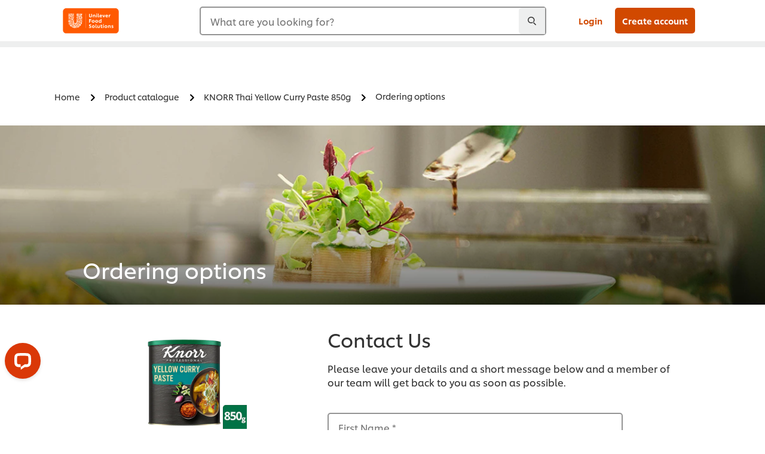

--- FILE ---
content_type: text/html;charset=utf-8
request_url: https://www.unileverfoodsolutions.com.au/product/knorr-thai-yellow-curry-paste-850-g-1-EN-766518/product-order.html
body_size: 32062
content:
<!DOCTYPE html>


<!--[if IE]> <html class="no-js ie " dir="ltr" lang="en-AU"> <![endif]-->
<!--[if !IE]>--> <html class="no-js " dir="ltr" lang="en-AU"> <!--<![endif]-->

    
    

    
<head lang="en-AU" itemscope itemtype="http://schema.org/WebPage">


    <meta name="robots" content="noindex, nofollow"/>
    <meta name="format-detection" content="telephone=no"/>
    
    


    <script defer="defer" type="text/javascript" src="https://rum.hlx.page/.rum/@adobe/helix-rum-js@%5E2/dist/rum-standalone.js" data-routing="env=prod,tier=publish,ams=Unilever NV"></script>
<link rel="preconnect" href="https://cdn.livechatinc.com"/>
    <link rel="preconnect" href="https://www.google-analytics.com"/>
    <link rel="preconnect" href="https://www.youtube.com"/>
	<link rel="preconnect" href="https://connect.facebook.net"/>
    <link rel="preconnect" href="https://assets.adobedtm.com"/>
    <link rel="preconnect" href="https://static.hotjar.com"/>
    <link rel="preconnect" href="https://script.hotjar.com"/>
    <link rel="preconnect" href="https://www.google.com"/>
    <link rel="preconnect" href="https://cdn.cookielaw.org"/>
    <link rel="preconnect" href="https://api-fra.livechatinc.com"/>
    <link rel="preconnect" href="https://geolocation.onetrust.com"/>
    <link rel="preconnect" href="https://cdn.nagich.co.il"/>

    

    
    
    

    

	
    

    
    
    

    

    
    
    
    
    
    



    
    

     
     
    
    

    
    
        
    

    
    

    
    <meta http-equiv="X-UA-Compatible" content="IE=edge"/>
    <meta name="viewport" content="width=device-width, initial-scale=1"/>

    

    
    

    <link rel="canonical" href="https://www.unileverfoodsolutions.com.au/product/knorr-thai-yellow-curry-paste-850-g-1-EN-766518/product-order.html"/>

    
	

    
    
    


    <meta name="description" content="Order page KNORR Thai Yellow Curry Paste 850g KNORR Thai Cooking Sauces &amp; Paste | Product samples"/>

    
    
        <meta name="theme-color"/>
    

   
    
    
    
    

    <title>KNORR Thai Yellow Curry Paste 850g | Order page</title>

    
    

    
    
    
    
<link rel="stylesheet" href="/etc/clientlibs/ufs-aem/critical.min.c54fb7f5d34380cfaf695eb5bc813688.css" type="text/css">



    
    
<link rel="preload stylesheet" href="/etc/clientlibs/ufs-aem/all.min.a3047a8f770674fa68d4d8d2051d8d4d.css" type="text/css" media="print" as="style" onload="this.media='all'">






     
    
        <link rel="preload" href="https://www.unileverfoodsolutions.com.au/etc/designs/ufs-aem/static/fonts/css/shilling.css" as="style"/>
        <link rel="stylesheet" href="https://www.unileverfoodsolutions.com.au/etc/designs/ufs-aem/static/fonts/css/shilling.css" type="text/css"/>
        <link rel="preload" href="https://www.unileverfoodsolutions.com.au/etc/designs/ufs-aem/static/fonts/shilling/custom-font-regular.woff2" as="font" type="font/woff2" crossorigin/>
        <link rel="preload" href="https://www.unileverfoodsolutions.com.au/etc/designs/ufs-aem/static/fonts/shilling/custom-font-medium.woff2" as="font" type="font/woff2" crossorigin/>
        <link rel="preload" href="https://www.unileverfoodsolutions.com.au/etc/designs/ufs-aem/static/fonts/shilling/custom-font-bold.woff2" as="font" type="font/woff2" crossorigin/>
        <link rel="preload" href="https://www.unileverfoodsolutions.com.au/etc/designs/ufs-aem/static/fonts/shilling/Chefs-Hand-Regular.woff2" as="font" type="font/woff2" crossorigin/>
    

     
    <link rel="preload" href="https://www.unileverfoodsolutions.com.au/etc/clientlibs/ufs-aem/app/icons/icon.css" as="style"/>
    <link rel="stylesheet" href="https://www.unileverfoodsolutions.com.au/etc/clientlibs/ufs-aem/app/icons/icon.css" type="text/css"/>
    
    
    

    
    
    	<meta itemprop="name" content="KNORR Thai Yellow Curry Paste 850g | Order page"/>
    	<meta itemprop="description" content="Order page KNORR Thai Yellow Curry Paste 850g KNORR Thai Cooking Sauces &amp; Paste | Product samples"/>
        
    	<meta itemprop="image" content="/etc/designs/ufs-aem/static/icons/logo.svg"/>
		
        
    

    
    <meta property="og:title" content="KNORR Thai Yellow Curry Paste 850g | Order page"/>
    <meta property="og:type" content="website"/>
    <meta property="og:url" content="https://www.unileverfoodsolutions.com.au/product/knorr-thai-yellow-curry-paste-850-g-1-EN-766518/product-order.html"/>
    
    <meta property="og:image" content="/etc/designs/ufs-aem/static/icons/logo.png"/>
    
    
    <meta property="og:description" content="Order page KNORR Thai Yellow Curry Paste 850g KNORR Thai Cooking Sauces &amp; Paste | Product samples"/>
    <meta property="og:site_name" content="Unilever Food Solutions"/>

    
    <meta name="mobile-web-app-capable" content="yes"/>
    <meta name="apple-mobile-web-app-capable" content="yes"/>
    <meta name="apple-mobile-web-app-status-bar-style" content="black"/>
    <meta name="apple-mobile-web-app-title" content="UFS"/>
    <meta name="apple-touch-fullscreen" content="yes"/>

     
     

    
        <link rel="apple-touch-icon" sizes="180x180" href="/etc/designs/ufs-aem/static/icons/default/ios_icon_180x180.png"/>
        <link rel="apple-touch-icon" sizes="167x167" href="/etc/designs/ufs-aem/static/icons/default/ios_icon_167x167.png"/>
        <link rel="apple-touch-icon" sizes="152x152" href="/etc/designs/ufs-aem/static/icons/default/ios_icon_152x152.png"/>
        <link rel="apple-touch-icon" sizes="120x120" href="/etc/designs/ufs-aem/static/icons/default/ios_icon_120x120.png"/>
    

    
        <link rel="manifest" href="/bin/pwaServlet?siteCode=ufs-au&locale=en" crossorigin="use-credentials"/>
    

    
    


    
        <link rel="apple-touch-startup-image" href="/etc/designs/ufs-aem/static/icons/default/apple-splash-2048-2732.png" media="(device-width: 1024px) and (device-height: 1366px) and (-webkit-device-pixel-ratio: 2) and (orientation: portrait)"/>
        <link rel="apple-touch-startup-image" href="/etc/designs/ufs-aem/static/icons/default/apple-splash-2732-2048.png" media="(device-width: 1024px) and (device-height: 1366px) and (-webkit-device-pixel-ratio: 2) and (orientation: landscape)"/>
        <link rel="apple-touch-startup-image" href="/etc/designs/ufs-aem/static/icons/default/apple-splash-1668-2388.png" media="(device-width: 834px) and (device-height: 1194px) and (-webkit-device-pixel-ratio: 2) and (orientation: portrait)"/>
        <link rel="apple-touch-startup-image" href="/etc/designs/ufs-aem/static/icons/default/apple-splash-2388-1668.png" media="(device-width: 834px) and (device-height: 1194px) and (-webkit-device-pixel-ratio: 2) and (orientation: landscape)"/>
        <link rel="apple-touch-startup-image" href="/etc/designs/ufs-aem/static/icons/default/apple-splash-1668-2224.png" media="(device-width: 834px) and (device-height: 1112px) and (-webkit-device-pixel-ratio: 2) and (orientation: portrait)"/>
        <link rel="apple-touch-startup-image" href="/etc/designs/ufs-aem/static/icons/default/apple-splash-2224-1668.png" media="(device-width: 834px) and (device-height: 1112px) and (-webkit-device-pixel-ratio: 2) and (orientation: landscape)"/>
        <link rel="apple-touch-startup-image" href="/etc/designs/ufs-aem/static/icons/default/apple-splash-1536-2048.png" media="(device-width: 768px) and (device-height: 1024px) and (-webkit-device-pixel-ratio: 2) and (orientation: portrait)"/>
        <link rel="apple-touch-startup-image" href="/etc/designs/ufs-aem/static/icons/default/apple-splash-2048-1536.png" media="(device-width: 768px) and (device-height: 1024px) and (-webkit-device-pixel-ratio: 2) and (orientation: landscape)"/>
        <link rel="apple-touch-startup-image" href="/etc/designs/ufs-aem/static/icons/default/apple-splash-1242-2688.png" media="(device-width: 414px) and (device-height: 896px) and (-webkit-device-pixel-ratio: 3) and (orientation: portrait)"/>
        <link rel="apple-touch-startup-image" href="/etc/designs/ufs-aem/static/icons/default/apple-splash-2688-1242.png" media="(device-width: 414px) and (device-height: 896px) and (-webkit-device-pixel-ratio: 3) and (orientation: landscape)"/>
        <link rel="apple-touch-startup-image" href="/etc/designs/ufs-aem/static/icons/default/apple-splash-1125-2436.png" media="(device-width: 375px) and (device-height: 812px) and (-webkit-device-pixel-ratio: 3) and (orientation: portrait)"/>
        <link rel="apple-touch-startup-image" href="/etc/designs/ufs-aem/static/icons/default/apple-splash-2436-1125.png" media="(device-width: 375px) and (device-height: 812px) and (-webkit-device-pixel-ratio: 3) and (orientation: landscape)"/>
        <link rel="apple-touch-startup-image" href="/etc/designs/ufs-aem/static/icons/default/apple-splash-828-1792.png" media="(device-width: 414px) and (device-height: 896px) and (-webkit-device-pixel-ratio: 2) and (orientation: portrait)"/>
        <link rel="apple-touch-startup-image" href="/etc/designs/ufs-aem/static/icons/default/apple-splash-1792-828.png" media="(device-width: 414px) and (device-height: 896px) and (-webkit-device-pixel-ratio: 2) and (orientation: landscape)"/>
        <link rel="apple-touch-startup-image" href="/etc/designs/ufs-aem/static/icons/default/apple-splash-1242-2208.png" media="(device-width: 414px) and (device-height: 736px) and (-webkit-device-pixel-ratio: 3) and (orientation: portrait)"/>
        <link rel="apple-touch-startup-image" href="/etc/designs/ufs-aem/static/icons/default/apple-splash-2208-1242.png" media="(device-width: 414px) and (device-height: 736px) and (-webkit-device-pixel-ratio: 3) and (orientation: landscape)"/>
        <link rel="apple-touch-startup-image" href="/etc/designs/ufs-aem/static/icons/default/apple-splash-750-1334.png" media="(device-width: 375px) and (device-height: 667px) and (-webkit-device-pixel-ratio: 2) and (orientation: portrait)"/>
        <link rel="apple-touch-startup-image" href="/etc/designs/ufs-aem/static/icons/default/apple-splash-1334-750.png" media="(device-width: 375px) and (device-height: 667px) and (-webkit-device-pixel-ratio: 2) and (orientation: landscape)"/>
        <link rel="apple-touch-startup-image" href="/etc/designs/ufs-aem/static/icons/default/apple-splash-640-1136.png" media="(device-width: 320px) and (device-height: 568px) and (-webkit-device-pixel-ratio: 2) and (orientation: portrait)"/>
        <link rel="apple-touch-startup-image" href="/etc/designs/ufs-aem/static/icons/default/apple-splash-1136-640.png" media="(device-width: 320px) and (device-height: 568px) and (-webkit-device-pixel-ratio: 2) and (orientation: landscape)"/>
    

    
    
    
    
    <link href="/etc/designs/ufs-aem/static/icons/favicon.ico" rel="shortcut icon" type="image/x-icon"/>
    <link href="/etc/designs/ufs-aem/static/icons/ufs-icon-16x16.png" rel="icon" type="image/png"/>
    <link href="/etc/designs/ufs-aem/static/icons/default/ufs-icon-196x196.png" rel="icon" type="image/png" sizes="196x196"/>

    
    <meta name="application-name" content="KNORR Thai Yellow Curry Paste 850g | Order page"/>
    <meta name="msapplication-TileColor" content="#ff5a00"/>
    <meta name="msapplication-square70x70logo" content="/etc/designs/ufs-aem/static/icons/default/ufs-tile-small.png"/>
    <meta name="msapplication-square150x150logo" content="/etc/designs/ufs-aem/static/icons/default/ufs-tile-medium.png"/>
    <meta name="msapplication-wide310x150logo" content="/etc/designs/ufs-aem/static/icons/default/ufs-tile-wide.png"/>
    <meta name="msapplication-square310x310logo" content="/etc/designs/ufs-aem/static/icons/default/ufs-tile-large.png"/>

    
    
    <meta name="facebook-domain-verification" content="gqymqk7b6filrplgioes00lwbrr8q5"/>
    
    <meta name="google-site-verification" content="ClxULi954C7ZrdxDViSV3r8Y9JGQ8Agb6Ofaa7cQkUo"/>
    

  
	
    	
            
                
   <script>
        UFS_GLOBAL = {
            "locale" : "EN",
            "localeString" : "en\u002DAU",
            "countryCode" : "AU",
            "sifuDomain" : "https:\/\/sifu.unileversolutions.com",
            "usernameCookieName" : "ufs\u002Dusername",
            "newsletterPopupCookieName" : "ufs\u002Dnewsletter\u002Ddialog\u002Dshown",
            "pageViewsSessionStorageKey": "GlobalSessionPageViews",
            "tokenCookieName" : "ufs\u002Dtoken",
            "languageCookieName" : "ufs\u002Dlanguage",
            "channelCookieName" : "ufs\u002Dchannel",
            "channelSelectorOpenByDefault" : false,
            "userChannelCookieName" : "ufs\u002Duser\u002Dchannel",
            "channelSelectorEnabled" : false,
            "flashCookieName" : "ufs\u002Dflash",
            "flashCookieSsoName" : "ufs\u002Dflash\u002Dsso",
            "ufsReferrerCookieName" : "ufs\u002Dreferrer",
            "ufsCookieWallCookieName" : "ufs\u002Dcookie\u002Dwall",
            "isUfsCookieWallEnabled" : false,
            "baseUrl" : "https:\/\/www.unileverfoodsolutions.com.au",
            "isAuthor" : false,
            "isHome" : false,
            "loginRedirectMessage" : "You\x27re already registered. Please <a href=\x22\/modular\u002Dlogin\u002Dform\u002Dpage.html?redirectUrl=https%3A%2F%2Fwww.unileverfoodsolutions.com.au%2Fproduct%2Fproduct\u002Dorder.html%3Fpcode%3D1\u002DEN\u002D766518%26pname%3Dknorr\u002Dthai\u002Dyellow\u002Dcurry\u002Dpaste\u002D850\u002Dg\x22>login<\/a> to prefill the form.",
            "lastModified" : 1699529835000,
            "siteCode" : "ufs\u002Dau",
            "ufsCartCookieName" : "ufs\u002Dcart",
            "selectors" : "",
            "isDispatcherRequest" : true,
            "nodePath" : "\/content\/ufs\u002Dau\/en\/product\/product\u002Dorder\/jcr:content",
            "recipeIdCookieName" : "ufs\u002Drecipe\u002Did",
            "recipeNameCookieName" : "ufs\u002Drecipe\u002Dname",
            "productIdCookieName": "ufs\u002Dproduct\u002Did",
            "productNameCookieName": "ufs\u002Dproduct\u002Dname",
            "productCUPriceCookieName": "ufs\u002Dproduct\u002Dcu\u002Dprice",
            "productDUPriceCookieName": "ufs\u002Dproduct\u002Ddu\u002Dprice",
            "accessRestrictionCookieName" : "ufs\u002Daccess\u002Drestriction",
            "preferredPartnerValidationCookieName" : "ufs\u002Dpreferred\u002Dpartner\u002Dvalidation",
            "lastSubmittedFormPathCookieName" : "ufs\u002Dlast\u002Dsubmitted\u002Dform\u002Dpath",
            "marketoTrackingCookieName" : "_mkto_trk",
            "registrationPromotionCookie" : "ufs\u002Dregistration\u002Dpromotion",
            "checkSsl" : false,

            "UDM": {
                "globalbrand" : "Unilever Food Solution",
                "localbrand" : "Unilever Food Solution",
                "category" : "Foods",
                "channel" : "Brand Site",
                "country" : "AU",
                "sitetype" : "Non\u002DAvinash eCommerce",
                "uatUrl" : "wa\u002Duat.unileversolutions.com",
                "uatGid" : "c308c357eb306da617393e2fd0abeb93",
                "uatGaa" : "UA\u002D48578062\u002D4,UA\u002D35586169\u002D2",
                "url" : "wa\u002Dna.unileversolutions.com",
                "gid" : "528c0c5c016b5ef7c8f98033dd38fc24",
                "gaa" : "UA\u002D48578062\u002D1,UA\u002D57098092\u002D1,UA\u002D57100440\u002D1,UA\u002D35586169\u002D1,G\u002DVWXV9LRQHP,G\u002DK257S23T0D",
                "dom" : ".unileverfoodsolutions.com.au",
                "setCustomDimension" : {
                    "dimension14" : "utilities",
                    "dimension15" : "information\u002Dpage",
                    "dimension16" : "1\u002DEN\u002D766518"
                }
            },
            "currency": {
                "symbol": "€",
                "format": "{price}{currencySymbol}{currencyName}",
                "code": "AUD",
                "decimalSeparator": ",",
                "groupingSeparator": ".",
                "isDecimalPlacesDisabled": "false",
                "datePickerFormat": "dddd, DD.MM.YYYY",
                "multiCurrency": null,

            },
            "isLoyaltyEnabled" : false,
            "isWebshopEnabled" : false,
            "isFavoritesFrontendV2Enabled" : false,
            "enableAvailabilityFiltering" : false,
            "enableCountrySpecificFiltering" : false,
            "isUserTrackingEnabled" : true,
            "isRecommendationsEnabled": true,
            "isSiteWideApiEnabled": false,
            "isFavoriteListsDisabled": false,
            "tradePartnerConfig": {
                "isAutoSelectTradePartnerEnabled": false,
                "isTradePartnerChangeDialogEnabled": false
            },
            "isAssetEnabled" : false,
            "isNewsletterFormsEnabled" : true,
            "isMultiLang": false

        }

        dataLayer = [];
    </script>

    <script type="text/javascript">
        UFS_GLOBAL.trackingCookieName = "ufs\u002Dtracking\u002Did";
        var trackingCookieName = "ufs\u002Dtracking\u002Did";
        var isUserTrackingEnabled = true;

        try {
            if(isUserTrackingEnabled) {
                if (document.cookie.indexOf(trackingCookieName) === -1) {
                    var userid = createUid();
                    document.cookie = trackingCookieName + "=" + userid + ";path=/;max-age=631138519";
                    window.UFS_GLOBAL.UDM.un = userid;
                } else {
                    var userid = getCookie(trackingCookieName);
                    window.UFS_GLOBAL.UDM.un = userid;
                }
                window.digitalData = window.digitalData || window.UFS_GLOBAL.digitalData;
                window.UDM = window.UDM || window.UFS_GLOBAL.UDM;
            }
        } catch (ignore) { }

        function createUid() {
            return createRandomVal() + createRandomVal() + '-' + createRandomVal() + '-' + createRandomVal() + '-' +
                createRandomVal() + '-' + createRandomVal() + createRandomVal() + createRandomVal();
        };
        function createRandomVal() {
            return Math.floor((1 + Math.random()) * 0x10000).toString(16).substring(1);
        };
        function getCookie(name) {
            var value = "; " + document.cookie;
            let parts = value.split("; " + name + "=");
            if (parts.length === 2) return parts.pop().split(';').shift();
        };
    </script>


                
    <script>
        UFS_GLOBAL.lang = {
            "general_FailMsg" : "An error occurred. Please try again in a few minutes.",
            "changePassword_OldNewPassSameMsg" : "ChangePassword_FE_OldNewPasswordSameMessage",
            "login_LogoutSuccessMsg" : "Login_Logout_SuccessMessage",
            "login_LogoutErrorMsg" : "Login_Logout_ErrorMessage",
            "login_ValidationEnterUsername" : "Login_Validation_EnterUsername",
            "login_ValidationEnterPassword" : "Login_Validation_EnterPassword",
            "login_WelcomeMsg" : "Login_Welcome_Message",
            "login_InvalidInfoMsg" : "Login_Validation_InvalidInfoMessage",
            "channelSelector_ValidationSelect" : "Please select a channel",
            "profile_invalidZipCode" : "Invalid postal code.",
            "profile_invalidPhoneNumber" : "Phone number format is invalid. e.g. 07412345678",
            "profile_invalidPasswordComplexity" : "Your password is not strong enough.             It should contain one of each :             upper case character (A \u002D Z),             lower case character (a \u002D z),             a numeric character (0\u002D9),             a special character (!@#$\x26*.:,;%)",
            "profile_invalidEmailAlreadyExists" : "This email has already been registered.",
            "profile_invalidMobilePhoneAlreadyExists" : ""
        }
    </script>
   
    
    <script>
        function isMobile(){
    	var check = false;
            (function(a) {
                if (/(android|bb\d+|meego).+mobile|avantgo|bada\/|blackberry|blazer|compal|elaine|fennec|hiptop|iemobile|ip(hone|od)|iris|kindle|lge |maemo|midp|mmp|mobile.+firefox|netfront|opera m(ob|in)i|palm( os)?|phone|p(ixi|re)\/|plucker|pocket|psp|series(4|6)0|symbian|treo|up\.(browser|link)|vodafone|wap|windows ce|xda|xiino/i
                        .test(a)
                        || /1207|6310|6590|3gso|4thp|50[1-6]i|770s|802s|a wa|abac|ac(er|oo|s\-)|ai(ko|rn)|al(av|ca|co)|amoi|an(ex|ny|yw)|aptu|ar(ch|go)|as(te|us)|attw|au(di|\-m|r |s )|avan|be(ck|ll|nq)|bi(lb|rd)|bl(ac|az)|br(e|v)w|bumb|bw\-(n|u)|c55\/|capi|ccwa|cdm\-|cell|chtm|cldc|cmd\-|co(mp|nd)|craw|da(it|ll|ng)|dbte|dc\-s|devi|dica|dmob|do(c|p)o|ds(12|\-d)|el(49|ai)|em(l2|ul)|er(ic|k0)|esl8|ez([4-7]0|os|wa|ze)|fetc|fly(\-|_)|g1 u|g560|gene|gf\-5|g\-mo|go(\.w|od)|gr(ad|un)|haie|hcit|hd\-(m|p|t)|hei\-|hi(pt|ta)|hp( i|ip)|hs\-c|ht(c(\-| |_|a|g|p|s|t)|tp)|hu(aw|tc)|i\-(20|go|ma)|i230|iac( |\-|\/)|ibro|idea|ig01|ikom|im1k|inno|ipaq|iris|ja(t|v)a|jbro|jemu|jigs|kddi|keji|kgt( |\/)|klon|kpt |kwc\-|kyo(c|k)|le(no|xi)|lg( g|\/(k|l|u)|50|54|\-[a-w])|libw|lynx|m1\-w|m3ga|m50\/|ma(te|ui|xo)|mc(01|21|ca)|m\-cr|me(rc|ri)|mi(o8|oa|ts)|mmef|mo(01|02|bi|de|do|t(\-| |o|v)|zz)|mt(50|p1|v )|mwbp|mywa|n10[0-2]|n20[2-3]|n30(0|2)|n50(0|2|5)|n7(0(0|1)|10)|ne((c|m)\-|on|tf|wf|wg|wt)|nok(6|i)|nzph|o2im|op(ti|wv)|oran|owg1|p800|pan(a|d|t)|pdxg|pg(13|\-([1-8]|c))|phil|pire|pl(ay|uc)|pn\-2|po(ck|rt|se)|prox|psio|pt\-g|qa\-a|qc(07|12|21|32|60|\-[2-7]|i\-)|qtek|r380|r600|raks|rim9|ro(ve|zo)|s55\/|sa(ge|ma|mm|ms|ny|va)|sc(01|h\-|oo|p\-)|sdk\/|se(c(\-|0|1)|47|mc|nd|ri)|sgh\-|shar|sie(\-|m)|sk\-0|sl(45|id)|sm(al|ar|b3|it|t5)|so(ft|ny)|sp(01|h\-|v\-|v )|sy(01|mb)|t2(18|50)|t6(00|10|18)|ta(gt|lk)|tcl\-|tdg\-|tel(i|m)|tim\-|t\-mo|to(pl|sh)|ts(70|m\-|m3|m5)|tx\-9|up(\.b|g1|si)|utst|v400|v750|veri|vi(rg|te)|vk(40|5[0-3]|\-v)|vm40|voda|vulc|vx(52|53|60|61|70|80|81|83|85|98)|w3c(\-| )|webc|whit|wi(g |nc|nw)|wmlb|wonu|x700|yas\-|your|zeto|zte\-/i
                            .test(a.substr(0, 4))) {
                    check = true;
                }
            })(navigator.userAgent || navigator.vendor || window.opera);
            return check;
        }
        var channelVal;
        if (isMobile()) {
            channelVal = "Mobile Site";
        } else {
            channelVal = "Brand Site";
        }

        var digitalData = {};
        digitalData = {
            siteInfo : {
                channel : "Brand Site",
                sitetype : "Non\u002DAvinash eCommerce",
            },
            page : {
                pageInfo : {
                    destinationURL : "https:\/\/www.unileverfoodsolutions.com.au\/product\/product\u002Dorder.html",
                },
                category : {
                    pageType : "Contact Us",
                }
            },
            video : [],
            campaign: [],
            product : [],
            privacy : {
                accessCategories : [ {
                    domains : []
                } ]
            },
            component : [],
            trackingInfo : {
                GID :  "528c0c5c016b5ef7c8f98033dd38fc24",
                "un" : "",
                tool : [ {
                    ids : ""
                } ]
            },
            promotion : []
        }
        digitalData.siteInfo.channel = channelVal;
        digitalData.page.category.primaryCategory = channelVal;
        digitalData.trackingInfo = {};
        digitalData.trackingInfo.tool = [ {} ];
        digitalData.trackingInfo.tool[0] = {};
        digitalData.trackingInfo.tool[1] = {};
        digitalData.privacy = {}; //Optional
        digitalData.page.attributes = {};
        digitalData.privacy.accessCategories = [ {} ]; //Optional
        digitalData.privacy.accessCategories[0].domains = []; //Optional
        digitalData.event = [];
        digitalData.page.pageInfo.pageName = "product\u002Dorder";
        digitalData.page.pageInfo.language = "en\u002DAU";

        var subCategory_1 = "Home";
        var subCategory_2 = "Product catalogue";
        var subCategory_3 = "KNORR Thai Yellow Curry Paste 850g";
        var articleNamePresent = "not set";
        var errorPage = "Contact Us";

        if(subCategory_1 != "no set"){
            if(errorPage === "Error Page") {
            digitalData.page.attributes.contentType ="404";
          }else {
          digitalData.page.category.subCategory1 = "Home";
          digitalData.page.attributes.contentType = "Home";
          }
        }

        if(subCategory_2 != "no set"){
          digitalData.page.category.subCategory2 = "Product catalogue";
          if(errorPage === "Error Page" || digitalData.page.category.subCategory2 === "Error loading page") {
            digitalData.page.attributes.contentType ="404";
          }else {
            digitalData.page.attributes.contentType = "Product catalogue";
          }
        }

        if(subCategory_3 != "no set"){
          digitalData.page.category.subCategory3 = "KNORR Thai Yellow Curry Paste 850g";
          if(errorPage === "Error Page" || digitalData.page.category.subCategory3 === "Error loading page") {
            digitalData.page.attributes.contentType ="404";
          }else {
          digitalData.page.attributes.contentType = "KNORR Thai Yellow Curry Paste 850g"; // To be set on each page change. Should contain 404 for error pages
          }
        }

        if(subCategory_3 != "no set"){
			digitalData.page.attributes.articleName = "not set";
        }

        digitalData.page.attributes.brandCategory = "Foods";

        //AEMF-11544
        var selectedCountry = localStorage.getItem("selectedCountry");
        var searchParam = new URLSearchParams(window.location.search);
        if(selectedCountry != null || searchParam.has('specificCountry')) {
                if(searchParam.has('specificCountry') && typeof digitalData !== 'undefined') {
                    selectedCountry  = searchParam.get('specificCountry').replace(/\?.*/, '');
                    digitalData.page.attributes.country = selectedCountry;
                }else if(selectedCountry != null){
					digitalData.page.attributes.country = selectedCountry;
                }
        }else {
            digitalData.page.attributes.country = "AU";
        }

        digitalData.page.attributes.globalBrand = "Unilever Food Solution";
        digitalData.page.attributes.localBrand = "Unilever Food Solution";
        digitalData.page.attributes.loginStatus = "false";
        digitalData.trackingInfo.GID = "528c0c5c016b5ef7c8f98033dd38fc24";
        digitalData.trackingInfo.tool[0].id = "UA\u002D48578062\u002D1,UA\u002D57098092\u002D1,UA\u002D57100440\u002D1,UA\u002D35586169\u002D1,G\u002DVWXV9LRQHP,G\u002DK257S23T0D";
        digitalData.trackingInfo.tool[1].id = "unileverapac\u002Dufs\u002Dau,unileverapac\u002Dglobal\u002Dallbrands";
        digitalData.siteInfo.internalDomain = "www.unileverfoodsolutions.com.au";
    </script>
    
   

            
        

        
        

        
            <script data-ot-ignore type="text/javascript" src="/etc/designs/ufs-aem/static/scripts/launch/udm.1632993448609.js"></script>
            
            <script data-ot-ignore type="text/javascript" src="/etc/designs/ufs-aem/static/scripts/launch/aaudm.js"></script>
            
            <script type="text/javascript" src="https://assets.adobedtm.com/e6bd1902389a/ae24837cb113/launch-91a48a19e129.min.js" async></script>
    

    
    

    
    

	
    
        <script type="text/javascript">
            if (!window.CQ_Analytics) {
                window.CQ_Analytics = {};
            }
            if (!CQ_Analytics.TestTarget) {
                CQ_Analytics.TestTarget = {};
            }
            CQ_Analytics.TestTarget.clientCode = 'ufsat';
        </script>
    

    
    

    

    

    
    

    
    

<script>(window.BOOMR_mq=window.BOOMR_mq||[]).push(["addVar",{"rua.upush":"false","rua.cpush":"false","rua.upre":"false","rua.cpre":"false","rua.uprl":"false","rua.cprl":"false","rua.cprf":"false","rua.trans":"","rua.cook":"false","rua.ims":"false","rua.ufprl":"false","rua.cfprl":"false","rua.isuxp":"false","rua.texp":"norulematch","rua.ceh":"false","rua.ueh":"false","rua.ieh.st":"0"}]);</script>
                              <script>!function(e){var n="https://s.go-mpulse.net/boomerang/";if("False"=="True")e.BOOMR_config=e.BOOMR_config||{},e.BOOMR_config.PageParams=e.BOOMR_config.PageParams||{},e.BOOMR_config.PageParams.pci=!0,n="https://s2.go-mpulse.net/boomerang/";if(window.BOOMR_API_key="JKXTM-QUZJ8-PU5BR-94EYX-MVSLK",function(){function e(){if(!o){var e=document.createElement("script");e.id="boomr-scr-as",e.src=window.BOOMR.url,e.async=!0,i.parentNode.appendChild(e),o=!0}}function t(e){o=!0;var n,t,a,r,d=document,O=window;if(window.BOOMR.snippetMethod=e?"if":"i",t=function(e,n){var t=d.createElement("script");t.id=n||"boomr-if-as",t.src=window.BOOMR.url,BOOMR_lstart=(new Date).getTime(),e=e||d.body,e.appendChild(t)},!window.addEventListener&&window.attachEvent&&navigator.userAgent.match(/MSIE [67]\./))return window.BOOMR.snippetMethod="s",void t(i.parentNode,"boomr-async");a=document.createElement("IFRAME"),a.src="about:blank",a.title="",a.role="presentation",a.loading="eager",r=(a.frameElement||a).style,r.width=0,r.height=0,r.border=0,r.display="none",i.parentNode.appendChild(a);try{O=a.contentWindow,d=O.document.open()}catch(_){n=document.domain,a.src="javascript:var d=document.open();d.domain='"+n+"';void(0);",O=a.contentWindow,d=O.document.open()}if(n)d._boomrl=function(){this.domain=n,t()},d.write("<bo"+"dy onload='document._boomrl();'>");else if(O._boomrl=function(){t()},O.addEventListener)O.addEventListener("load",O._boomrl,!1);else if(O.attachEvent)O.attachEvent("onload",O._boomrl);d.close()}function a(e){window.BOOMR_onload=e&&e.timeStamp||(new Date).getTime()}if(!window.BOOMR||!window.BOOMR.version&&!window.BOOMR.snippetExecuted){window.BOOMR=window.BOOMR||{},window.BOOMR.snippetStart=(new Date).getTime(),window.BOOMR.snippetExecuted=!0,window.BOOMR.snippetVersion=12,window.BOOMR.url=n+"JKXTM-QUZJ8-PU5BR-94EYX-MVSLK";var i=document.currentScript||document.getElementsByTagName("script")[0],o=!1,r=document.createElement("link");if(r.relList&&"function"==typeof r.relList.supports&&r.relList.supports("preload")&&"as"in r)window.BOOMR.snippetMethod="p",r.href=window.BOOMR.url,r.rel="preload",r.as="script",r.addEventListener("load",e),r.addEventListener("error",function(){t(!0)}),setTimeout(function(){if(!o)t(!0)},3e3),BOOMR_lstart=(new Date).getTime(),i.parentNode.appendChild(r);else t(!1);if(window.addEventListener)window.addEventListener("load",a,!1);else if(window.attachEvent)window.attachEvent("onload",a)}}(),"".length>0)if(e&&"performance"in e&&e.performance&&"function"==typeof e.performance.setResourceTimingBufferSize)e.performance.setResourceTimingBufferSize();!function(){if(BOOMR=e.BOOMR||{},BOOMR.plugins=BOOMR.plugins||{},!BOOMR.plugins.AK){var n=""=="true"?1:0,t="",a="aohrf2axeeo4w2lvrixa-f-76dc249f2-clientnsv4-s.akamaihd.net",i="false"=="true"?2:1,o={"ak.v":"39","ak.cp":"761832","ak.ai":parseInt("361665",10),"ak.ol":"0","ak.cr":8,"ak.ipv":4,"ak.proto":"h2","ak.rid":"b7ed392d","ak.r":44332,"ak.a2":n,"ak.m":"dscx","ak.n":"essl","ak.bpcip":"3.143.18.0","ak.cport":43678,"ak.gh":"23.33.28.210","ak.quicv":"","ak.tlsv":"tls1.3","ak.0rtt":"","ak.0rtt.ed":"","ak.csrc":"-","ak.acc":"","ak.t":"1769310766","ak.ak":"hOBiQwZUYzCg5VSAfCLimQ==BcaH9NBT6DjvrUFz/1x/CM6Rn8gUdzvojb8EKXICDyR4wkAceXOKgB5MLc7cRcxLlgUKtE4xXPcqDifkKYmLNB5l2FU2f1ipCHLuZJaV5OxzFhWB4T6RkPz3Memk10N8ZxB3j+buy8GXkJMqqiO3MIW6wjOq9jkSQ+b45AhT+zmxEIk9tEbUTIQb/Qi6fMgWwDBZmv687+/9uD5HMkKi6qBh+InIU6FiPkyZnHV3PiAhCHlPPv+4SRMD1dkqMhX6tj/0It0cJqfMM0Q/1Yn7Ip6ZcyLiLv4JerB3Q6u1iEBxlNoN+fi0J/AvZtZoV1fuZnGfutSRnhChosmm6pwW3sYFbmQ3kOdMZd5WXmzlChO1tLHRJ2doitdp+eX6zCgRrm2q99ouWWMjNvUYQvg82MJF9g+aSr2uwRl/YpJCrko=","ak.pv":"313","ak.dpoabenc":"","ak.tf":i};if(""!==t)o["ak.ruds"]=t;var r={i:!1,av:function(n){var t="http.initiator";if(n&&(!n[t]||"spa_hard"===n[t]))o["ak.feo"]=void 0!==e.aFeoApplied?1:0,BOOMR.addVar(o)},rv:function(){var e=["ak.bpcip","ak.cport","ak.cr","ak.csrc","ak.gh","ak.ipv","ak.m","ak.n","ak.ol","ak.proto","ak.quicv","ak.tlsv","ak.0rtt","ak.0rtt.ed","ak.r","ak.acc","ak.t","ak.tf"];BOOMR.removeVar(e)}};BOOMR.plugins.AK={akVars:o,akDNSPreFetchDomain:a,init:function(){if(!r.i){var e=BOOMR.subscribe;e("before_beacon",r.av,null,null),e("onbeacon",r.rv,null,null),r.i=!0}return this},is_complete:function(){return!0}}}}()}(window);</script></head>

    <body class="content-page ltr  ">

    
    
        
            
            
        
    
    

    

    
        
    <div class="main-header-pusher "></div>
    <div class="camerascan-popup js-camerascan-popup hidden">
        <div class="camerascan-content">
            <div class="camerascan-content__back-button js-close-camerascan"><span></span></div>
            <div class="camerascan-content__header"></div>
            <div class="camerascan-content__sub-header"> </div>
        </div>
        <div class="eanerror-popup js-eanerror-popup hidden">
            <div class="eanerror-popup__head"></div>
            <div class="eanerror-popup__subhead"></div>
            <div class="eanerror-popup__scanagain js-scanagain"></div>
        </div>
        <section id="container" class="container">
            <div class="camera-crop-top"></div>
            <div id="interactive" class="viewport camera-viewport"></div>
            <div class="camera-crop-bottom"></div>
        </section>
    </div>
    
    <header class="main-header-v5 js-main-header js-main-header-v3 ">
        
        
            <div class="navigation-promo-banner hide-print js-add-order add-last-order">
                <div class="js-add-last-order hidden navigation-promo-banner__content">
                    <a href="javascript:void(0)" class="button js-minicart-add-order-button js-add-to-cart add-last-order-button">
                        Learn more
                    </a>
                    <a href="javascript:;" class="js-close-add-last-order navigation-promo-banner__close">
                            <div class="icn-close"></div>
                    </a>
                </div>
            </div>
        
        
        
        
        <div class="header-main-nav hide-print js-header-main">
            <div class="header-main-nav__wrapper js-hide-mob-nav">
                <div class="header-main-nav__navigation-handle-wrapper js-handle-mobile-nav">
                    <div class="header-main-nav__navigation-handle js-navigation-handle">
                        <span class="icn-hamburger-menu"></span>
                        <span class="text">Menu</span>
                        <span class="channel-unknown-badge hidden js-channel-badge"></span>
                    </div>
                </div>
                <div class="header-main-nav__logo js-header-main-nav-logo">
                    <a href="/" title="Unilever Food Solutions » Home">
                        <img class="img ufs-logo_svg " title="Unilever Food Solutions » Home" alt="Unilever Food Solutions » Home" src="/dam/ufs-global/logos/2023/ufs-primary_logo.svg" height="55" width="116"/>

                    </a>
                </div>
                

                

                <div class="header-main-nav__search-container hide-mobile">
                    <div class="header-main-nav__search-wrapper main-nav-search__mobile js-main-nav-search-container">
                        
    <form class="js-search-form" action="/search-results.html" method="get" novalidate>
        <div class="search-suggestion-container">
        <div class="form-element has-addon" id="js-main-nav-search-container-element">
            <div class="form-element-addon js-search-icon js-search-icn">
                <span class="icn-search-n js-addon"></span>
                <span class="loader hidden js-loader"></span>
            </div>

            <label for="search-global-desktop" class="search-global js-search-lbl" aria-hidden="false">
                What are you looking for?
            </label>

            <input type="text" id="search-global-desktop" name="q" class="search-global js-search-global js-input-text js-global-search-aa" onfocus="this.placeholder = ''" data-at="section-search" data-event-name="Start Search"/>
            <div class="js-lightbox__overlay_search_nav"></div>
                                <div class="header-main-nav__search-x js-main-nav-close-search cross-icn js-cross-icn">
                        <span class="icn-close"></span>
                    </div>
        </div>

        

        <div class="suggestions hidden js-suggestions js-overlay-searchnav">

                <div class="scroller">
                <div data-suggestion-product-count="3" data-suggestion-recipe-count="3" data-suggestion-academy-count="3" data-suggestion-other-count="3" data-suggestion-enabled-config="1" data-suggestion-keyword-count="4" data-ajax-load-url="/bin/searchServlet" data-node-path="/content/ufs-au/en/product/product-order/jcr:content" data-all-label="all" data-product-label="products" data-recipe-label="recipes" data-academy-label="Academy" data-other-label="other" class="js-suggestion-search">

			<div class="facets_container js-suggestions-list">
                    <div class="suggestions-row hidden">
                        <ul class="suggestions-list js-suggestion-search-suggestions">
                        </ul>
                    </div>
                    <div class="suggestions-row hidden hide-mobile js-suggestions-product js-suggestions-products">
					<div class="facet-obj">
						<span class="h4">products</span>
						<span class="see-all-details h4 js-category-details-aa" data-link="/content/ufs-au/en/search-results.html?q={query_encoded}&pageType=product" data-event-target-url="/content/ufs-au/en/search-results.html?q={query_encoded}&pageType=product" data-event-category="Other" data-event-type="G-Search Product" data-event-name="See products">
					<a class="see-data-label" href="/search-results.html?q={query_encoded}&pageType=product" data-event-target-url="/content/ufs-au/en/search-results.html?q={query_encoded}&pageType=product" data-event-category="Other" data-event-type="G-Search Product" data-event-name="See products">See<span class="js-facet_count_Product suggestion-content-val"></span>products</a></span>
					</div>
                        <div class="loader hidden js-suggestion-search-loading-spinner"></div>
                        <ul class="js-suggestion-search-results item-list__rows clearfix">
                        </ul>
                    </div>

                    <div class="suggestions-row hidden hide-mobile js-suggestions-recipes">
					<div class="facet-obj">
						<span class="h4">recipes</span>
						<span class="see-all-details h4 js-category-details-aa" data-link="/content/ufs-au/en/search-results.html?q={query_encoded}&pageType=recipe" data-event-target-url="/content/ufs-au/en/search-results.html?q={query_encoded}&pageType=recipe" data-event-category="Other" data-event-type="G-Search Recipe" data-event-name="See recipes">
					<a class="see-data-label" href="/search-results.html?q={query_encoded}&pageType=recipe" data-event-target-url="/content/ufs-au/en/search-results.html?q={query_encoded}&pageType=recipe" data-event-category="Other" data-event-type="G-Search Recipe" data-event-name="See recipes">See<span class="js-facet_count_Recipes suggestion-content-val"></span>recipes</a></span>
				    </div>
                        <div class="loader hidden js-suggestion-search-loading-spinner"></div>
                        <ul class="js-suggestion-search-results item-list__rows clearfix">
                        </ul>
                    </div>
                    <div class="suggestions-row hidden hide-mobile js-suggestions-Academy">
					<div class="facet-obj">
						<span class="h4">Academy</span>
						<span class="see-all-details h4 js-category-details-aa" data-link="/content/ufs-au/en/search-results.html?q={query_encoded}&pageType=academy" data-event-target-url="/content/ufs-au/en/search-results.html?q={query_encoded}&pageType=academy" data-event-category="Other" data-event-type="G-Search Academy" data-event-name="See academy">
					<a class="see-data-label" href="/search-results.html?q={query_encoded}&pageType=academy" data-event-target-url="/content/ufs-au/en/search-results.html?q={query_encoded}&pageType=academy" data-event-category="Other" data-event-type="G-Search Academy" data-event-name="See academy">See<span class="js-facet_count_Academy suggestion-content-val"></span>academy</a></span>
					</div>
                        <div class="loader hidden js-suggestion-search-loading-spinner"></div>
                        <ul class="js-suggestion-search-results item-list__rows clearfix">
                        </ul>
                    </div>
                    <div class="suggestions-row hidden hide-mobile js-suggestions-other">
					<div class="facet-obj">
						<span class="h4">other</span>
						<span class="see-all-details h4 js-category-details-aa" data-link="/content/ufs-au/en/search-results.html?q={query_encoded}&pageType=other" data-event-target-url="/content/ufs-au/en/search-results.html?q={query_encoded}&pageType=other" data-event-category="Other" data-event-type="G-Search Other" data-event-name="See other">
					<a class="see-data-label" href="/search-results.html?q={query_encoded}&pageType=other" data-event-target-url="/content/ufs-au/en/search-results.html?q={query_encoded}&pageType=other" data-event-category="Other" data-event-type="G-Search Other" data-event-name="See other">See<span class="js-facet_count_Other suggestion-content-val"></span>other</a></span>
                    </div>
                        <div class="loader hidden js-suggestion-search-loading-spinner"></div>
                        <ul class="js-suggestion-search-results item-list__rows clearfix">
                        </ul>
                    </div>
                    </div>
                    <script type="text/template" data-template="ajaxSearchItem">
                        <li class="clearfix">
                            <figure class="item-list__image">
                                <a href="{{pageUrl}}" title="{{pageTitleEncoded}}" class="js-category-suggestion-aa"
							    data-event-target-url="{{pageUrl}}"
					            data-event-category="Other"
					            data-event-type="G-Search Suggestion"
					            data-event-name="{{pageTitleEncoded}}">
                                    <img src="{{previewImage}}" alt="{{pageTitleEncoded}}">
                                </a>
                            </figure>

                            <div class="item-list__body">
                                <p>
                                    <a href="{{pageUrl}}" title="{{pageTitleEncoded}}" class="js-category-suggestion-aa"
									data-event-target-url="{{pageUrl}}"
					                data-event-category="Other"
					                data-event-type="G-Search Suggestion"
					                data-event-name="{{pageTitle}}">
                                        <span class="item-list__title">{{pageTitle}}</span>
                                        <span class="item-list__body">{{description}}</span>
                                    </a>
                                </p>
                            </div>
                        </li>
                    </script>

					<div class="suggestions-row search-all-btn">
						<div style="text-align:center;" class="js-search-all-label-place-holder item-list__footer">
                            <a href="javascript:;" class="btn orange js-search-all hidden js-category-details-aa" data-link="/search-results.html?q=" data-event-target-url="/content/ufs-au/en/search-results.html?q=" data-event-category="Other" data-event-type="G-Search All" data-event-name="Show All Results">
                                    <span class="js-found show-result-found-m"></span>
                                     results for
                                     <span class="js-searchWord"></span>
							</a>
						</div>
					</div>

                </div>
                <input type="hidden" name="ptp" class="js-search-ptp"/>
                <input type="hidden" name="tp" class="js-search-tp"/>
                </div>
            </div>
            </div>
    </form>

                    </div>
                    <!-- <div class="header-main-nav__search-x js-main-nav-close-search cross-icn js-cross-icn">
                        <span class="icn-close"></span>
                    </div> -->
                </div>
                <div class="header-main-nav__secondary clearfix js-secondary-nav">
				<!--	<div class="nav-login-signup">
						<ul class="header-main-nav__first-meta-items">
							<li>
							   <a href="/content/ufs-eg/en/register-profile.html" title="Login" class="sel-register orange js-register " data-href="#" data-at="header-register-button">Login</a>
							</li>
							<li class="header-sign-up-but">
							   <a href="/content/ufs-eg/en/register-profile.html" title="Sign up" class="sel-register btn orange js-register " data-href="#" data-at="header-register-button">Sign up</a>
							</li>
						</ul>
					</div> -->
                    <div class="header-main-nav__meta-items">
                        
                        <ul class="header-main-nav__first-meta-items  df">

                          <!--  /* favourites */ -->
                            
	
    
    <script>
        var parentEle = document.querySelectorAll(".js-fav-anchor"); 
        parentEle.forEach((ele)=>{
            ele.querySelector('.icn-heart-o')?.addEventListener("click", function (event) {
            analyticApi.tracking.onClikFavoritesNav() 
        })
        })
    </script>

                             <!--  /* favourite Recipes */ -->
                            
	
    <li class="favorites-anchor favorite-mobile js-favorite-mobile js-fav-anchor js-nav-loggedin dfc favorite-icon">
        <a href="/recipe-book.html" title="Recipe Book" class="dfch">
            <span class="icn-heart-o">
                
            </span>
        </a>
        <span class="f-12 hide-mobile  "></span>
    </li>

                            
                            <li class="expandable js-expandable header-main-nav__login from-right js-nav-loggedout sel-login-navigation hide-mobile">
                            <a class="js-expandable-navigation-item nav-font clr-orange" href="javascript:;" title="My account">Login</a>
                                <!--<span class="channel-unknown-badge hidden js-channel-badge"
                                    data-sly-test="true"></span> -->
                                <div class="header-main-nav__account-foldout-wrapper">
                                    <ul class="js-handle-promotion header-main-nav__account-foldout">
                                        <li class="account">
                                            



    
        

    <div class="js-loginv2-component js-form-component js-type-inline">
        
        

        <form action="#" class="  js-form default-form login-form_inline margin-bottom-10" method="post" data-node-path="/content/ufs-au/en/modular-login-form-page/jcr:content/parsys/loginv2_copy" data-ajax-action="loginv2" data-ajax-url="/bin/loginServlet" data-active-validation="false" data-use-new-form="true" data-facebook-api-information="{&#34;facebookLoginEnabled&#34;:false}" data-at="header-login-form">

            

            
                <fieldset>
                    
                        
                        <div class="form-element-row">
                            
                            
    <input type="text" name="oldEmail" class="hidden"/>
    
    <div class="form-element">
        <label for="email" aria-hidden="true">
            E-mail <span>*</span>
        </label>

        <input id="email" name="email" type="email" class="js-input-text " required aria-label="E-mail" autocomplete="username" maxlength="256" data-validation-method="NONE" data-validation-msg="Please enter a valid email address eg. johndoe@example.com." data-msg-required="Please enter an email address." data-msg-email="Please enter an email address." data-at="email" data-onfocusout="promptLogin"/>

        

        
    </div>


                        </div>
                        
                        
                        
                        
                    
                        
                        
                        
                        
                        
                        
                    
                        
                        
                        
                        
                        <div class="form-element-row">
                            
                            
    
    <div class="form-element has-addon">
        <label for="password" aria-hidden="true">
            Password <span>*</span>
        </label>

        <input id="password" name="password" type="password" class="js-input-text " required aria-label="Password" autocomplete="current-password" maxlength="256" data-validation-method="PASSWORD_COMPLEXITY" data-validation-msg="Your password is not strong enough. It should be at least 8 characters long and contain at least three of the following types of characters: an upper case character (A - Z), a lower case character (a - z), a numeric character (0-9), a special character (!@#$&amp;*.:,;%)" data-msg-required="Please enter your password." data-at="password"/>

        

        <div class="form-element-addon">
            <span class="icn-unmask js-unmask-password"></span>
        </div>
    </div>


                        </div>
                        
                    
                        
                        
                        
                        
                        
                        
                    
                </fieldset>
            

            <div class="clearfix">
                <input type="text" class="js-automatic-submission-prevention automatic-submission-prevention"/>
                <input type="hidden" name="countryCode" value="AU"/>
                <input type="hidden" name="site" value="ufs-au"/>
                <input type="hidden" name="successRedirect" value="https://www.unileverfoodsolutions.com.au/product/knorr-thai-yellow-curry-paste-850-g-1-EN-766518/product-order.html"/>
                <input type="hidden" name="failRedirect" value="https://www.unileverfoodsolutions.com.au/modular-login-form-page.html?fail=1&amp;redirectUrl=https%3A%2F%2Fwww.unileverfoodsolutions.com.au%2Fproduct%2Fknorr-thai-yellow-curry-paste-850-g-1-EN-766518%2Fproduct-order.html" rel="nofollow"/>
                <input type="hidden" name="fbFailRedirect" value="https://www.unileverfoodsolutions.com.au//www.unileverfoodsolutions.com.au/modular-email-signup-form.html"/>

                <div class="col-span-12">
                    <button type="submit" name="submitButton" class="button orange js-loginv2-submit js-form-submit" data-at="header-login-submit-button" aria-label="Login">
                        Login
                    </button>
                </div>

                <div class="col-span-12 text-centered">
                    <a href="/modular-forgot-password-form.html?type=reset" title="Forgot your password?." class="sel-reset-password reset-password" data-at="header-login-forgot password">
                        Forgot your password?.
                    </a>
                </div>

                <div class="lightbox__overlay lightbox-login hide-print js-lightbox-login hidden">
                    <div class="lightbox__window">
                        <h3 class="black"></h3>
                        <p></p>
                    </div>
                </div>
            </div>
        </form>
    </div>


    







                                        </li>
                                        <!--<li class="header-main-nav__new-account">
                                            <a href="/content/ufs-au/en/modular-email-signup-form.html"
                                                title="Create account"
                                                class="sel-register btn orange js-register "
                                                data-href="#"
                                                data-at="header-register-button">
                                                Create account
                                            </a>
                                        </li> -->
                                        
                                        

                                        <li class="header-main-nav__foldout-list-items js-nav-contact-us">
                                            <a href="/contact-us.html">Contact us</a>
                                        </li>
										
                                    </ul>
                                </div>
                            </li>
							<li class="header-sign-up-but js-nav-loggedout hide-mobile ">
							   <a href="/modular-email-signup-form.html" title="Create account" class="sel-register btn orange js-register " data-href="#" data-at="header-register-button">Create account</a>
							</li>
                            
                            <li class="expandable js-expandable header-main-nav__loggedin from-right js-nav-loggedin sel-profile-navigation hidden hide-mobile dfcc profile-icon">
                                <a class="js-expandable-navigation-item icn-account dfch profile-icon" href="javascript:;" title="Login"></a>
                                <span class="channel-unknown-badge hidden js-channel-badge"></span>
                                <div class="header-main-nav__account-foldout-wrapper">
                                    <ul class="header-main-nav__account-foldout">
                                        <li class="header-main-nav__foldout-list-items">
                                            <a href="/profile.html" class="sel-profile" rel="nofollow">My account</a>
                                        </li>
                                        


                                        

                                        <li class="header-main-nav__foldout-list-items js-nav-contact-us">
                                            <a href="/contact-us.html">Contact us</a>
                                        </li>


                                        <li class="header-main-nav__foldout-list-items">
                                            <a href="/" class="js-logout sel-logout">Log out</a>
                                        </li>
										
                                    </ul>
                                </div>
                                <span class="f-12 hide-mobile"></span>
                            </li>
                            
						</ul>
                        <ul class="header-main-nav__last-meta-items show-mobile">
                        
	
    
    <script>
        var parentEle = document.querySelectorAll(".js-fav-anchor"); 
        parentEle.forEach((ele)=>{
            ele.querySelector('.icn-heart-o')?.addEventListener("click", function (event) {
            analyticApi.tracking.onClikFavoritesNav() 
        })
        })
    </script>

                        </ul>
                        <ul rel="nofollow" class="header-main-nav__last-meta-items show-mobile login-mobile js-nav-loggedout">
                            <li class="login-account js-login-account">
                                    <a class="icn-account-n" href="/modular-login-form-page.html?profile" rel="nofollow" title="Login"></a>
                            </li>
                        </ul>
                        <ul class="header-main-nav__last-meta-items show-mobile hidden js-nav-loggedin">
                            <li class="login-account js-login-account">
                                <a class="icn-account-n js-profile-view" href="#" title="My account"></a>
                            </li>
                        </ul>
                        <ul class="header-main-nav__last-meta-items dfc cart-icon">
                            
                            <li>
                                <span class="f-12 cart-text hide-mobile"></span>
                            </li>
                        </ul>
                    </div>

					
                    
                </div>
            </div>
            <div id="js-pwa-search" class="header-main-nav__search-container hide-desktop searchpwa js-show-search hide-above-tablet">
                <div class="search-back">
                    <span class="icn-angle-left search-back-icn js-search-back"></span>
                </div>
                
    <form class="js-search-form" action="/search-results.html" method="get" novalidate>

        <div class="form-element has-addon js-search-resize">
            <label for="search-global-desktop-n" class="search-global js-search-lbl" aria-hidden="false">
                What are you looking for?
            </label>
            <input type="text" id="search-global-desktop-n" name="q" class="search-global js-search-global js-input-text js-global-search-aa" onfocus="this.placeholder = ''" data-at="section-search" data-event-name="Start Search"/>
            <div class="search-icon-container">
                <span class="icn-search-n"></span>
            </div>
            <div class="camera-icon-container js-scan-icon js-scan-seach-hide">
                <span class="icon icon-scan">
            </span>
            </div>
        </div>

                <div class="suggestions hidden js-suggestions js-hide-height">
                <div class="header-main-nav__barcoad-container hide-desktop js-scan-icon js-barcode">
                    <span class="icon icon-scan"></span>
                    <span class="scan-text"></span>
                </div>
                <div class="scroller">

                <div data-suggestion-product-count="3" data-suggestion-recipe-count="3" data-suggestion-academy-count="3" data-suggestion-other-count="3" data-suggestion-enabled-config="1" data-suggestion-keyword-count="4" data-ajax-load-url="/bin/searchServlet" data-node-path="/content/ufs-au/en/product/product-order/jcr:content" data-all-label="all" data-product-label="products" data-recipe-label="recipes" data-academy-label="Academy" data-other-label="other" class="js-suggestion-search">
					<div class="facets_container js-suggestions-list">
                    <div class="suggestions-row suggestions-row-pwa show-mobile hidden">
                        <ul class="suggestions-list js-suggestion-search-suggestions">
                        </ul>
                    </div>

                    <div class="suggestions-row hidden show-mobile js-suggestions-products">
					<div class="facet-obj">
						<span class="h4">products</span>
						<span class="see-all-details h4 js-category-details-aa" data-link="/content/ufs-au/en/search-results.html?q={query_encoded}&pageType=product" data-event-target-url="/content/ufs-au/en/search-results.html?q={query_encoded}&pageType=product" data-event-category="Other" data-event-type="G-Search Product" data-event-name="See products">
					<a href="/search-results.html?q={query_encoded}&pageType=product" data-event-target-url="/content/ufs-au/en/search-results.html?q={query_encoded}&pageType=product" data-event-category="Other" data-event-type="G-Search Product" data-event-name="See products">See<span class="js-facet_count-mob_Product suggestion-content-val"></span>products</a></span>
					</div>
                        <div class="loader hidden js-suggestion-search-loading-spinner"></div>
                        <ul class="js-suggestion-search-results item-list__rows clearfix">
                        </ul>
                    </div>

                    <div class="suggestions-row hidden show-mobile js-suggestions-recipes">
					<div class="facet-obj">
						<span class="h4">recipes</span>
						<span class="see-all-details h4 js-category-details-aa" data-link="/content/ufs-au/en/search-results.html?q={query_encoded}&pageType=recipe" data-event-target-url="/content/ufs-au/en/search-results.html?q={query_encoded}&pageType=recipe" data-event-category="Other" data-event-type="G-Search Recipe" data-event-name="See recipes">
					<a href="/search-results.html?q={query_encoded}&pageType=recipe" data-event-target-url="/content/ufs-au/en/search-results.html?q={query_encoded}&pageType=recipe" data-event-category="Other" data-event-type="G-Search Recipe" data-event-name="See recipes">See<span class="js-facet_count-mob_Recipes suggestion-content-val"></span>recipes</a></span>
					</div>
                        <div class="loader hidden js-suggestion-search-loading-spinner"></div>
                        <ul class="js-suggestion-search-results item-list__rows clearfix">
                        </ul>
                    </div>
                    <div class="suggestions-row hidden show-mobile js-suggestions-Academy">
					<div class="facet-obj">
						<span class="h4">Academy</span>
						<span class="see-all-details h4 js-category-details-aa" data-link="/content/ufs-au/en/search-results.html?q={query_encoded}&pageType=academy" data-event-target-url="/content/ufs-au/en/search-results.html?q={query_encoded}&pageType=academy" data-event-category="Other" data-event-type="G-Search Academy" data-event-name="See See">
					<a class="see-data-label" href="/search-results.html?q={query_encoded}&pageType=academy" data-event-target-url="/content/ufs-au/en/search-results.html?q={query_encoded}&pageType=academy" data-event-category="Other" data-event-type="G-Search Academy" data-event-name="See See">See<span class="js-facet_count-mob_Academy suggestion-content-val"></span>academy</a></span>
					</div>
                        <div class="loader hidden js-suggestion-search-loading-spinner"></div>
                        <ul class="js-suggestion-search-results item-list__rows clearfix">
                        </ul>
                    </div>
                    <div class="suggestions-row hidden show-mobile js-suggestions-other">
					<div class="facet-obj">
						<span class="h4">other</span>
						<span class="see-all-details h4 js-category-details-aa" data-link="/content/ufs-au/en/search-results.html?q={query_encoded}&pageType=other" data-event-target-url="/content/ufs-au/en/search-results.html?q={query_encoded}&pageType=other" data-event-category="Other" data-event-type="G-Search Other" data-event-name="See other">
					<a href="/search-results.html?q={query_encoded}&pageType=other" data-event-target-url="/content/ufs-au/en/search-results.html?q={query_encoded}&pageType=other" data-event-category="Other" data-event-type="G-Search Other" data-event-name="See other">See<span class="js-facet_count-mob_Other suggestion-content-val"></span>other</a></span>
					</div>
                        <div class="loader hidden js-suggestion-search-loading-spinner"></div>
                        <ul class="js-suggestion-search-results item-list__rows clearfix">
                        </ul>
                    </div>
                    </div>
                    <script type="text/template" data-template="ajaxSearchItem">
                        <li class="clearfix">
                            <figure class="item-list__image">
                                <a href="{{pageUrl}}" title="{{pageTitleEncoded}}" class="js-category-suggestion-aa"
								data-event-target-url="{{pageUrl}}"
					            data-event-category="Other"
					            data-event-type="G-Search Suggestion"
					            data-event-name="{{pageTitleEncoded}}">
                                   <img src="{{previewImage}}" alt="{{pageTitleEncoded}}">
                                </a>
                            </figure>

                            <div class="item-list__body">
                                <p>
                                    <a href="{{pageUrl}}" title="{{pageTitleEncoded}}" class="js-category-suggestion-aa"
									data-event-target-url="{{pageUrl}}"
					                data-event-category="Other"
					                data-event-type="G-Search Suggestion"
					                data-event-name="{{pageTitle}}">
                                        <span class="item-list__title">{{pageTitle}}</span>
                                        <span class="item-list__body">{{description}}</span>
                                    </a>
                                </p>
                            </div>
                        </li>
                    </script>
                    <div class="suggestions-row js-hide-suggestion search-all-btn">
                        <div class="text-centered js-search-all-label-place-holder item-list__footer">
                            <a href="javascript:;" class="btn orange js-search-all js-all-count-mob hidden js-category-details-aa" data-link="/search-results.html?q=" data-event-target-url="/content/ufs-au/en/search-results.html?q=" data-event-category="Other" data-event-type="G-Search All" data-event-name="Show All Results">
                            <span class="js-found-mob show-result-found-m"></span>
                            results for
                            <span class="js-searchWord-mob"></span>
                            </a>
                        </div>
                    </div>
                </div>

                <input type="hidden" name="ptp" class="js-search-ptp"/>
                <input type="hidden" name="tp" class="js-search-tp"/>
            </div>
            </div>
            <div class="header-main-nav__search-x js-main-nav-close-search cross-icn js-cross-icn js-cross-icon">
                <span class="icn-close"></span>
            </div>
    </form>

                
            </div>
        </div>
        
        <div class="main-header-wrapper">
		<div class="main-header-content">
		   <div class="main-header-menu-content">

		           <nav class="header-main-nav__nav js-header-main-nav">
                    <div class="header-main-nav__secondary-mob-wrapper hide-desktop js-hide-pwa-non-login hidden">
                        <ul class="header-main-nav__secondary-mob">
                            <li class="expandable b-bottom">
                                    <div class="layout-wrapper">
                                        <ul class="js-nav-loggedout">
                                            <li>
                                                <a href="/modular-email-signup-form.html">Create account</a>
                                            </li>
                                            <li>
                                                <a href="/modular-login-form-page.html" rel="nofollow">Login</a>
                                            </li>
                                            
                                            <!--Language-->
                                                

                                                
                                                <li>
                                                    <a href="/contact-us.html">Contact us</a>
                                                </li>
                                        </ul>
                                        <ul>
                                            <li class="js-nav-loggedin hidden">
                                                <a>
                                                <span class="loyalty-points js-loyalty-points">
                                                    <span class="loyalty-points__amount js-loyalty-balance"></span>
                                                    <span class="loyalty-points__label"></span>
                                                </span>
                                                </a>
                                           </li>
                                            <li>
                                                <a href="/profile.html" rel="nofollow">My account</a>
                                                <ul class="main-navigation_foldout">
                                                    <div class="layout-wrapper">
                                                        <ul class="checklist">
                                                            <li>
                                                                <a href="/edit-profile.html" rel="nofollow">
                                                                    
                                                                </a>
                                                            </li>
                                                            
                                                            
                                                            
                                                            <li>
                                                                <a>
                                                                    
                                                                </a>
                                                            </li>
                                                            <li><a href="/" class="js-logout sel-logout">Log out</a>
                                                            </li>
                                                        </ul>
                                                    </div>
                                                    </ul>
                                            </li>
                                            
                                            <li>
                                                <a></a>
                                           </li>
                                           <li>
                                                <a href="/contact-us.html">Contact us</a>
                                            </li>
                                            <li>
												<a href="/" class="js-logout sel-logout">Log out</a>
                                            </li>
											
											

                                        </ul>
                                    </div>
                            </li>
                            
                        </ul>
                    </div>
                    
                </nav>


		</div>




				<div class="main-language-header hide-mobile">

				
				<ul class="header-main-nav__first-meta-items ">
                            
                            
                            
                        </ul>
				</div>

		</div>
       </div>
        <!--End-->
    </header>

    

    
    

    <section class="page-wrapper js-page-wrapper">
        <div class="main-container_large clearfix">

            
            
            

            
            
            

            
            
            

            

            
            
                

	<!--[if IE]>
	<div class="alert-unsupported">
		<span class="heading-text">Unsupported browser</span>
		<p>
			You need to upgrade your browser in order to use this website.<br /><a href="http://www.updateyourbrowser.net/en/" title="Show me how to update my browser">Show me how to update my browser</a>
		</p>
	</div>
	<![endif]-->

	<noscript>
		<div class="alert-unsupported">
			<span class="heading-text">JavaScript disabled</span>
			<p>
				You need to enable JavaScript in order to use this website.<br /><a href="http://www.enable-javascript.com/" title="Show me how to enable JavaScript">Show me how to enable JavaScript</a>
			</p>
		</div>
	</noscript>


            
            

            
            <div id="scroll-wrapper" class="scroll-content__wrapper">
                <div id="scroll-content" class="scroll-content no-top-padding">

                    
                    
                        
    <div class="hidden hide-print breadcrumb-wrapper-v2 js-breadcrumb-wrapper-v2 breadcrumb-new-headerv5" show-in-pwa="false">
        

        
            <ol class="breadcrumb clearfix hide-mobile" itemscope itemtype="http://schema.org/BreadcrumbList">
                <li itemprop="itemListElement" itemscope itemtype="http://schema.org/ListItem">
                    <a itemtype="http://schema.org/Thing" itemprop="item" href="/" title="Home" data-event-category="Other" data-event-type="Breadcrumb Menu Click" data-event-name="Home">
                        <span itemprop="name">Home</span>
                        <meta itemprop="position" content="0"/>
                    </a>
                </li>
                
            
                <li itemprop="itemListElement" itemscope itemtype="http://schema.org/ListItem">
                    <a itemtype="http://schema.org/Thing" itemprop="item" href="/product-catalogue.html" title="Product catalogue" data-event-category="Other" data-event-type="Breadcrumb Menu Click" data-event-name="Product catalogue">
                        <span itemprop="name">Product catalogue</span>
                        <meta itemprop="position" content="1"/>
                    </a>
                </li>
                
            
                <li itemprop="itemListElement" itemscope itemtype="http://schema.org/ListItem">
                    <a itemtype="http://schema.org/Thing" itemprop="item" href="/product/knorr-thai-yellow-curry-paste-850-g-1-EN-766518.html" title="KNORR Thai Yellow Curry Paste 850g" data-event-category="Other" data-event-type="Breadcrumb Menu Click" data-event-name="KNORR Thai Yellow Curry Paste 850g">
                        <span itemprop="name">KNORR Thai Yellow Curry Paste 850g</span>
                        <meta itemprop="position" content="2"/>
                    </a>
                </li>
                
            
                
                <li>
                    <span>Ordering options</span>
                </li>
            </ol>
        

        

        
            <ol class="breadcrumb clearfix show-mobile" itemscope itemtype="http://schema.org/BreadcrumbList">
                <li itemprop="itemListElement" itemscope itemtype="http://schema.org/ListItem">
                    <a itemtype="http://schema.org/Thing" itemprop="item" href="/product/knorr-thai-yellow-curry-paste-850-g-1-EN-766518.html" title="KNORR Thai Yellow Curry Paste 850g" data-event-category="Other" data-event-type="Breadcrumb Menu Click" data-event-name="KNORR Thai Yellow Curry Paste 850g">
                        <span itemprop="name">KNORR Thai Yellow Curry Paste 850g</span>
                        <meta itemprop="position" content="0"/>
                    </a>
                </li>
            </ol>
        
    </div>


                    
                    

                    
                    
                    


                    
                    
                        <div class="js-page-preview-overlay">
                            <div class="page-content-wrapper ">
                                <div class="js-page-preview-crop " data-page-preview-enabled="false" data-premium-content="false">

                                    
                                    <div>



    
        
    <!-- Page Header -->
    <div class="page-header mobile-header__type-1 max-pagewidth">

        <!-- Header bgcolor -->
        <div class="page-header__backdrop"></div>
        <!-- End Header bgcolor -->

        <!-- Header Graphic -->
        <!-- Desktop Asset Changes -->
        
        
            <div class="hide-mobile">
                <div class="container page-header__image-block hide-print" data-default-bg-img-url="/product/product-order/jcr:content/pageheader/image.img.jpg/information_top_visual_desktop_1210x303_newletter-1.jpg" style="background-image: url('\2fproduct\2fproduct-order\2fjcr:content\2fpageheader\2fimage.img.jpg\2finformation_top_visual_desktop_1210x303_newletter-1.jpg');">
                    <div class="page-header__title-bg"></div>
                </div>
            </div>
        
        
        <!-- Desktop TAB Changes -->
        

        <!-- Mobile Asset Changes -->
        
        
            <div class="hide-above-mobile">
                <div class="container page-header__image-block hide-print" data-default-bg-img-url="/product/product-order/jcr:content/pageheader/mobileimage.img.jpg/information_top_visual_desktop_640x600_newletter-1.jpg" style="background-image: url('\2fproduct\2fproduct-order\2fjcr:content\2fpageheader\2fmobileimage.img.jpg\2finformation_top_visual_desktop_640x600_newletter-1.jpg');">
                    <div class="page-header__title-bg"></div>
                </div>
            </div>
        
        
        <!-- Mobile TAB Changes -->
        

        <!-- End Header Graphic -->

        <!-- Row Header Blocks -->
        <div class="pagecol-wrapper">
            <!-- Flex right side -->
            <div class="pagecol-flex-right">
                <div class="title-container">
                    <h2></h2>
                    <h3></h3>
                </div>
            </div>
            <!-- End Flex right side -->
            <!-- Left Titles -->
            <div class="pagecol-static-left">
                <div class="container title-block">
                    <div class="title-container">
                        <h1>Ordering options</h1>
                    </div>
                </div>
            </div>
            <!-- End Left Titles -->
        </div>
        <!-- End row Header Blocks -->

    </div>
    <!-- End Page Header -->

    
    

</div>
                                    

                                    
                                    <div class="page-content">
                                        <div class="pagecol-wrapper">

    
    <div class="pagecol-flex-right">
        <div class="content">
            <div class="spacer section">
<div class="spacer"></div></div>
<div class="contactpost section"><div class="persistent-gutter">
    <div class="margin-bottom-20">
        <h2>Contact Us</h2>
        Please leave your details and a short message below and a member of our team will get back to you as soon as possible.
    </div>
</div>
</div>
<div class="callmebackv2 form section">


    

    
    
    
        <input id="editableBusinessSelect" type="hidden" value="false"/>
    
    
    <div class="pagecol-wrapper js-callmebackv2-component js-form-component" data-is-result-page="false">
        
            
        
        


        

        

        
        
        
        

        

        <div class="persistent-gutter ">
            <form action="#" class=" js-form" method="post" enctype="multipart/form-data" data-node-path="/content/ufs-au/en/product/product-order/jcr:content/parsys/callmebackv2" data-ajax-action="submitCallMeBackV2" data-ajax-url="/bin/formServlet" data-enable-profile-update="true" data-silent-profile-update="false" data-profile-update-ajax-url="/bin/formServlet" data-profile-update-ajax-action="updateProfile" data-active-validation="true" data-stepper-enabled="false" data-stepcount="0" data-use-new-form="true" data-horizontal-formstepper="false" data-mobile-login="false" data-enable-show-more-fields="false" data-enable-address-book="false" data-email-opt-in-prepopulate="false">

                

                <div class="form-section_before">
                    

                </div>

                

                

                

                
                    <div class="js-disabled-grouping">
                        
                            
                            
    

    

    
        
    
        
    
    

    <div class="form-element-row ">

        
        
        

        
        
        
    
    <div class="form-element">
        <label for="firstName" aria-hidden="true">
            First Name <span>*</span>
        </label>

        <input id="firstName" name="firstName" type="text" class="js-input-text " required aria-label="First Name" autocomplete="current-password" maxlength="256" data-validation-method="NONE" data-validation-msg="Please enter a first name no longer than 35 characters." data-msg-required="Please enter your first name." data-at="firstName"/>

        

        
    </div>



        
        
        

        
        
        

        
        
        

        
        
        

        
        
        

        
        
        

        
        

        
        
        

        
        
        

        
        

        
        

        
        

        
        

        
        
        

        
        

        
        

        
        

        
        
        

        
        
        

        

        
        

       

        
        

        
        

        

        
        

        
        

    </div>

    
        
    
    

    <div class="form-element-row ">

        
        
        

        
        
        
    
    <div class="form-element">
        <label for="lastName" aria-hidden="true">
            Surname <span>*</span>
        </label>

        <input id="lastName" name="lastName" type="text" class="js-input-text " required aria-label="Surname" autocomplete="current-password" maxlength="256" data-validation-method="NONE" data-validation-msg="Please enter a last name no longer than 35 characters." data-msg-required="Please enter your last name." data-at="lastName"/>

        

        
    </div>



        
        
        

        
        
        

        
        
        

        
        
        

        
        
        

        
        
        

        
        

        
        
        

        
        
        

        
        

        
        

        
        

        
        

        
        
        

        
        

        
        

        
        

        
        
        

        
        
        

        

        
        

       

        
        

        
        

        

        
        

        
        

    </div>

    
        
    
    

    <div class="form-element-row ">

        
        
        
    <input type="text" name="oldEmail" class="hidden"/>
    
    <div class="form-element">
        <label for="email" aria-hidden="true">
            E-mail <span>*</span>
        </label>

        <input id="email" name="email" type="email" class="js-input-text " required aria-label="E-mail" autocomplete="username" maxlength="256" data-validation-method="NONE" data-validation-msg="Please enter a valid email address eg. johndoe@example.com." data-msg-required="Please enter an email address." data-msg-email="Please enter an email address." data-at="email" data-onfocusout="promptLogin"/>

        

        
    </div>



        
        
        

        
        
        

        
        
        

        
        
        

        
        
        

        
        
        

        
        
        

        
        

        
        
        

        
        
        

        
        

        
        

        
        

        
        

        
        
        

        
        

        
        

        
        

        
        
        

        
        
        

        

        
        

       

        
        

        
        

        

        
        

        
        

    </div>

    
        
    
    

    <div class="form-element-row ">

        
        
        

        
        
        
    
    <div class="form-element">
        <label for="mobilePhone" aria-hidden="true">
            Mobile Phone  <span>*</span>
        </label>

        <input id="mobilePhone" name="mobilePhone" type="text" class="js-input-text " required aria-label="Mobile Phone " autocomplete="current-password" maxlength="256" data-validation-method="PHONENUMBER" data-validation-msg="Please enter a valid mobile phone number" data-msg-required="Please enter your mobile phone number." data-at="mobilePhone"/>

        

        
    </div>



        
        
        

        
        
        

        
        
        

        
        
        

        
        
        

        
        
        

        
        

        
        
        

        
        
        

        
        

        
        

        
        

        
        

        
        
        

        
        

        
        

        
        

        
        
        

        
        
        

        

        
        

       

        
        

        
        

        

        
        

        
        

    </div>

    

    

    

                        
                    
                        
                            
                            
    

    

    
        
    
        
    
    

    <div class="form-element-row ">

        
        
        

        
        
        

        
        
        

        
        
        

        
        
        

        
        
        

        
        
        
    
    <div class="form-element has-addon">
        <label for="typeOfBusiness">
            Type of Business 
            <span>*</span>
        </label>

        

        <select id="typeOfBusiness" name="typeOfBusiness" class="js-cascading-dropdown-parent js-input-select " required data-msg-required="Please select your type of business." data-default-required data-cascading-dropdown-parent="false" data-at="typeOfBusiness">
            <option value>
                Please select
            </option>
        
            <option value="pubs-bars-coffee-tea-shops_pubs">
                Pub
            </option>
        
            <option value="pubs-bars-coffee-tea-shops_pubs">
                Club
            </option>
        
            <option value="elderly-homes">
                Aged Care
            </option>
        
            <option value="pubs-bars-coffee-tea-shops_cafe">
                Café
            </option>
        
            <option value="full-service-restaurant">
                Full Service Restaurant
            </option>
        
            <option value="hospitals-clinics_hospitals">
                Hospital / Healthcare
            </option>
        
            <option value="qsrs">
                Limited Service / Quick service restaurants
            </option>
        
            <option value="other-institutions">
                Caterer: Venue, Functions, Events
            </option>
        
            <option value="travel">
                Accommodation
            </option>
        
            <option value="travel">
                Entertainment (Cruise, theme parks, etc)
            </option>
        
            <option value="work-place-canteens">
                Caterer-Workplace
            </option>
        
            <option value="other_distributor">
                Distributor
            </option>
        
            <option value="cpu">
                CPU Kitchen
            </option>
        
            <option value="manufacturing">
                Food Manufacturing
            </option>
        
            <option value="non-foodservice">
                Not in Foodservice
            </option>
        
            <option value="other">
                Other
            </option>
        </select>

        

        <div class="form-element-addon js-editable-txt">
            <span class="icon dropdown-arrow"></span>
        </div>
    </div>

    
        
    
        
    
        
    
        
    
        
    
        
    
        
    
        
    
        
    
        
    
        
    
        
    
        
    
        
    
        
    
        
    
        
    
    
        
    
        
    
        
    
        
    
        
    
        
    
        
    
        
    
        
    
        
    
        
    
        
    
        
    
        
    
        
    
        
    
        <div class="form-element hidden" data-cascading-dropdown-parent-value="other">
            <label for="typeOfBusiness-other">
                Type of Business  Other
            </label>

            <input id="typeOfBusiness-other" type="text" name="typeOfBusinessOther" class="js-input-text js-has-other" data-msg-required="Please select your type of business."/>
        </div>
    



        
        
        

        
        

        
        
        

        
        
        

        
        

        
        

        
        

        
        

        
        
        

        
        

        
        

        
        

        
        
        

        
        
        

        

        
        

       

        
        

        
        

        

        
        

        
        

    </div>

    
        
    
    

    <div class="form-element-row ">

        
        
        

        
        
        
    
    <div class="form-element">
        <label for="businessName" aria-hidden="true">
            Business Name  <span>*</span>
        </label>

        <input id="businessName" name="businessName" type="text" class="js-input-text " required aria-label="Business Name " autocomplete="current-password" maxlength="256" data-validation-method="NONE" data-validation-msg="Please enter a business name no longer than 35 characters." data-msg-required="Please enter your business name." data-at="businessName"/>

        

        
    </div>



        
        
        

        
        
        

        
        
        

        
        
        

        
        
        

        
        
        

        
        

        
        
        

        
        
        

        
        

        
        

        
        

        
        

        
        
        

        
        

        
        

        
        

        
        
        

        
        
        

        

        
        

       

        
        

        
        

        

        
        

        
        

    </div>

    
        
    
    

    <div class="form-element-row ">

        
        
        

        
        
        
    
    <div class="form-element">
        <label for="zipCode" aria-hidden="true">
            Postal Code <span>*</span>
        </label>

        <input id="zipCode" name="zipCode" type="text" class="js-input-text " pattern="^$|^((0[289][0-9]{2})|([1345689][0-9]{3})|(2[0-8][0-9]{2})|(290[0-9])|(291[0-4])|(7[0-4][0-9]{2})|(7[8-9][0-9]{2}))$" required aria-label="Postal Code" autocomplete="current-password" maxlength="256" data-validation-method="NONE" data-validation-msg="Please enter a valid postcode eg. 2150" data-msg-required="Please enter your postcode." data-at="zipCode"/>

        

        
    </div>



        
        
        

        
        
        

        
        
        

        
        
        

        
        
        

        
        
        

        
        

        
        
        

        
        
        

        
        

        
        

        
        

        
        

        
        
        

        
        

        
        

        
        

        
        
        

        
        
        

        

        
        

       

        
        

        
        

        

        
        

        
        

    </div>

    
        
    
    

    <div class="form-element-row form__row--left-indent form__row--checkbox">

        
        
        

        
        
        

        
        
        

        
        
        

        
        
        

        
        
        

        
        
        

        
        
        

        
        

        
        
        

        
        
        

        
        

        
        

        
        

        
        

        
        
        

        
        

        
        

        
        

        
        
        

        
        
        

        

        
        

       

        
        
    <div class="js-parent-checkbox" data-children="newsletterOptIn,mobileOptIn,thirdPartyConsent">
        
    <div class="form-element">
        <input id="granularConsentParentCheckboxEmailSmsSocial6254827566373945" name="granularConsentParentCheckboxEmailSmsSocial" type="checkbox" data-at="granularConsentParentCheckboxEmailSmsSocial"/>

        <label for="granularConsentParentCheckboxEmailSmsSocial6254827566373945">
            Get the latest offers, inspiration, tips and news from Unilever Food Solutions. I acknowledge and agree that my personal information will be collected and used in accordance with <a href="https://www.unilevernotices.com/privacy-notices/australia-english.html" target="_blank"><u>Unilever’s Privacy Notice</u></a>.
            
        </label>

        

        
            <div class="global-optin-options">
                <div class="js-granual-accordian granual-accordian">
                    <span></span>
                    <span class="js-granual-icon icn-angle-down"></span>
                </div>
            </div>
        
    </div>

    </div>


        
        

        

        
        

        
        

    </div>

    
        
    
    

    <div class="form-element-row form__row--left-indent form__row--checkbox">

        
        
        

        
        
        

        
        
        

        
        
        

        
        
        

        
        
        

        
        
        

        
        
        

        
        

        
        
        
    
    <div class="form-element">
        <input id="newsletterOptIn6254827566953229" name="newsletterOptIn" type="checkbox" value="true" data-msg-required="Please confirm that you would like to be updated with the latest news and inspiration from Unilever Food Solutions." data-at="newsletterOptIn" checked="checked"/>

        <label for="newsletterOptIn6254827566953229">
            Email
            
        </label>

        

        
    </div>

    <input type="checkbox" name="oldNewsletterOptIn" value="true" class="hidden" readonly/>


        
        
        

        
        

        
        

        
        

        
        

        
        
        

        
        

        
        

        
        

        
        
        

        
        
        

        

        
        

       

        
        

        
        

        

        
        

        
        

    </div>

    
        
    
    

    <div class="form-element-row form__row--left-indent form__row--checkbox">

        
        
        

        
        
        

        
        
        

        
        
        

        
        
        

        
        
        

        
        
        

        
        
        

        
        

        
        
        
    
    <div class="form-element">
        <input id="mobileOptIn6254827567591481" name="mobileOptIn" type="checkbox" value="true" data-at="mobileOptIn"/>

        <label for="mobileOptIn6254827567591481">
            Mobile
            
        </label>

        

        
    </div>

    <input type="checkbox" name="oldMobileOptIn" value="true" class="hidden" readonly/>


        
        
        

        
        

        
        

        
        

        
        

        
        
        

        
        

        
        

        
        

        
        
        

        
        
        

        

        
        

       

        
        

        
        

        

        
        

        
        

    </div>

    

    

    

                        
                    
                        
                            
                            
    

    

    
        
    
        
    
    

    <div class="form-element-row ">

        
        
        

        
        
        

        
        
        

        
        
        
    <div class="form-element date-picker">
        <label for="message" aria-hidden="true">
            Message 
        </label>

        <textarea id="message" name="message" class="js-input-textarea" data-validation-method="NONE" data-msg-required="Please enter your message." maxlength="4000" data-at="message" aria-label="message"></textarea>

        
    </div>


        
        
        

        
        
        

        
        
        

        
        
        

        
        

        
        
        

        
        
        

        
        

        
        

        
        

        
        

        
        
        

        
        

        
        

        
        

        
        
        

        
        
        

        

        
        

       

        
        

        
        

        

        
        

        
        

    </div>

    
        
    
    

    <div class="form-element-row ">

        
        
        

        
        
        

        
        
        

        
        
        

        
        
        

        
        
        

        
        
        

        
        
        

        
        

        
        
        

        
        
        

        
        

        
        

        
        

        
        

        
        
        

        
        

        
        

        
        

        
        
        

        
        
        

        

        
        

       

        
        

        
        

        
    <script src="https://www.google.com/recaptcha/api.js" async defer></script>
    <div class="form-element js-recaptcha-container">
        <div class="g-recaptcha" data-callback="recaptchaCallback" data-sitekey="6Lew6GwUAAAAAPvRCFmvf1iCUKlxbgrP37x3Zhtg" role="button" aria-label="reCAPTCHA verification checkbox">
        </div>
    </div>
    <div class="form-element">
        <label class="hidden" for="recaptchav2">   </label>
        <input id="recaptchav2" name="recaptchav2" type="checkbox" class="js-input-text" required data-validation-method="NONE" data-at="recaptchav2"/>
    </div>
    <script>
        function recaptchaCallback() {
            $('#recaptchav2').trigger('click');
            $('#recaptchav2-error').remove();
        }
    </script>


        
        

        
        

    </div>

    

    

    

                        
                    
                        
                            
                            
    

    

    
        
    
        
    
    

    <div class="form-element-row hidden">

        
        
        

        
        
        

        
        
        

        
        
        

        
        
        

        
        
        

        
        
        

        
        
        

        
        

        
        
        

        
        
        

        
        

        
        

        
        

        
        
    
    
    
    <input id="productCode" name="productCode" type="hidden" value="1-EN-766518" required data-at="productCode"/>
    



        
        
        

        
        

        
        

        
        

        
        
        

        
        
        

        

        
        

       

        
        

        
        

        

        
        

        
        

    </div>

    
        
    
    

    <div class="form-element-row hidden">

        
        
        

        
        
        

        
        
        

        
        
        

        
        
        

        
        
        

        
        
        

        
        
        

        
        

        
        
        

        
        
        

        
        

        
        

        
        

        
        
    
    
    
    <input id="productName" name="productName" type="hidden" value="KNORR Thai Yellow Curry Paste 850g" required data-at="productName"/>
    



        
        
        

        
        

        
        

        
        

        
        
        

        
        
        

        

        
        

       

        
        

        
        

        

        
        

        
        

    </div>

    
        
    
    

    <div class="form-element-row hidden">

        
        
        

        
        
        

        
        
        

        
        
        

        
        
        

        
        
        

        
        
        

        
        
        

        
        

        
        
        

        
        
        

        
        

        
        

        
        

        
        
    
    
    
    <input id="sampleId" name="sampleId" type="hidden" data-at="sampleId"/>
    



        
        
        

        
        

        
        

        
        

        
        
        

        
        
        

        

        
        

       

        
        

        
        

        

        
        

        
        

    </div>

    
        
    
    

    <div class="form-element-row hidden">

        
        
        

        
        
        

        
        
        

        
        
        

        
        
        

        
        
        

        
        
        

        
        
        

        
        

        
        
        

        
        
        

        
        

        
        

        
        

        
        
    
    
    
    <input id="contactFormTitle" name="contactFormTitle" type="hidden" data-at="contactFormTitle"/>
    



        
        
        

        
        

        
        

        
        

        
        
        

        
        
        

        

        
        

       

        
        

        
        

        

        
        

        
        

    </div>

    

    

    

                        
                    </div>

                    

                    <div class="form-section-after">
                        

                    </div>
                

                <div class=" form__row--left-indent">
                    <input type="text" class="js-automatic-submission-prevention automatic-submission-prevention"/>
                    <input type="hidden" name="countryCode" value="AU"/>
                    <input type="hidden" name="languageCode" value="en"/>
                    <input type="hidden" name="site" value="ufs-au"/>
                    <input type="hidden" name="successRedirect"/>
                    <input type="hidden" name="failRedirect"/>
                    <input type="hidden" name="refererSite"/>
                    
                    
                    <input type="hidden" name="confirmedNewsletterOptIn" value="true"/>
                    <input type="hidden" name="confirmedNewsletterOptInForPromotions" value="true"/>
                    <input type="hidden" name="confirmedNewsletterOptInForEventTraining" value="true"/>
                    <button type="submit" name="submitButton" class="button wide orange submit js-callmebackv2-submit js-form-submit" aria-label="Submit">
                        Submit
                    </button>
                </div>

                <div>
                    
                        
                            
                        
                            
                        
                            
                        
                            
                        
                    
                        
                            
                        
                            
                        
                            
                        
                            
                        
                            
                        
                            
                        
                    
                        
                            
                        
                            
                        
                    
                        
                            
                        
                            
                        
                            
                        
                            
                        
                    
                </div>

                
                    <div class="user-dialogue__overlay lightbox-update-profile hide-print js-lightbox-update-profile hidden">
                        <div class="user-dialogue__window">
                            <div class="user-dialogue__close">
                                <a href="javascript:;" class="js-lightbox-update-profile-cancel">x</a>
                            </div>

                            <h3 class="black">Profile change?</h3>
                            <p>Do you want us to update your profile for you?</p>
                            <ul class="inner-horizontal-list">
                                <li>
                                    <a href="javascript:;" class="js-lightbox-update-profile-confirm">YES</a>
                                </li>
                                <li>
                                    <a href="javascript:;" class="js-lightbox-update-profile-cancel">NO</a>
                                </li>
                            </ul>
                        </div>
                    </div>
                

                
            </form>
        </div>
    </div>

</div>
<div class="textimage parbase section">


<div class="persistent-gutter  ">
	
	<div class="textimage-text">
<p>* are mandatory fields<br />
</p>

</div>
</div>
</div>
<div class="tipsandadvicelink section">
<div class="article-list__wrapper col__gutter clearfix" data-path="/content/ufs-au/en/product/product-order/jcr:content/parsys/tipsandadvicelink">

    <div class="article-list__image">
        <a href="/we-are-for-you/business-development-representatives.html" data-event-type="Article Click" data-event-title="Contact your business development representative" data-event-link="/content/ufs-au/en/we-are-for-you/business-development-representatives.html">
            <img src="/we-are-for-you/business-development-representatives/_jcr_content/listImage.img.jpg/1723025789938.jpg" title="Contact your business development representative" alt="Contact your business development representative"/>
        </a>
    </div>

    <div class="article-list__content js-article-list-content">
        <h3>
            <a href="/we-are-for-you/business-development-representatives.html" data-event-type="Article Click" data-event-title="Contact your business development representative" data-event-link="/content/ufs-au/en/we-are-for-you/business-development-representatives.html">Contact your business development representative</a>
        </h3>

        <div class="article-list__body">
            <p>Contacts for Business development representatives &amp; Chef solutions.</p>
        </div>

        <a href="/we-are-for-you/business-development-representatives.html" class="button orange" data-event-type="Article Click" data-event-title="Contact your business development representative" data-event-link="/content/ufs-au/en/we-are-for-you/business-development-representatives.html">Find your local rep</a>
    </div>
</div></div>


        </div>
    </div>
    

    
    <div class="pagecol-static-left to-top">
        <div class="currentproduct section">


    <div class="persistent-gutter">
        <h2></h2>
    </div>

    <div class="container">
        <div class="container order-product">
            <a href="/product/knorr-thai-yellow-curry-paste-850-g-1-EN-766518.html" data-event-type="Product Info" data-event-name="KNORR Thai Yellow Curry Paste 850g" title="KNORR Thai Yellow Curry Paste 850g">
                <img src="https://www.unileverfoodsolutions.com.au/dam/global-ufs/mcos/anz/calcmenu/products/packshots/knorr/knorr-thai-yellow-curry-paste-850-g/knorr-thai-yellow-curry-paste-850-g-anz.png" title="KNORR Thai Yellow Curry Paste 850g" alt="KNORR Thai Yellow Curry Paste 850g"/>
            </a>
            <h3>
                <a href="/product/knorr-thai-yellow-curry-paste-850-g-1-EN-766518.html" data-event-type="Product Info" data-event-name="KNORR Thai Yellow Curry Paste 850g" title="KNORR Thai Yellow Curry Paste 850g">KNORR Thai Yellow Curry Paste 850g</a>
            </h3>
            <a href="/product/knorr-thai-yellow-curry-paste-850-g-1-EN-766518.html" data-event-type="Product Info" data-event-name="KNORR Thai Yellow Curry Paste 850g" title="More information" class="button orange mtop10">More information</a>
        </div>
    </div>

    

</div>


    </div>
    

</div>
                                    </div>
                                    

                                    <div class="click-cover js-click-cover" onclick="javascript:App.ui.Scroller.scrollToDeviceAware('.js-page-preview');">
                                    </div>
                                </div>
                                
    <!-- Start: Old design for page preview -->
    
       <div class="js-page-preview page-preview-overlay hide-print hidden">
          <div class="js-page-preview-wrapper page-preview-wrapper align-center">
            <div class="overlay-block"></div>
             
                <div class="js-page-preview-banner page-preview-banner" style="background-image: url('/dam/global-ufs/mcos/anz/test/ufs-test/premium-content-preview-image-anz.jpg')">
                   <h3>Log in or Create an account to access:</h3>
                   <ul>
                      
                         <li>Get access to this content</li>
                      
                         <li>Discover the latest culinary trends</li>
                      
                         <li>Explore and save your favourite recipes</li>
                      
                         <li>Watch free video training courses for chefs</li>
                      
                   </ul>
                   <a class="btn orange " data-href="#" data-event-type="Registration" data-event-category="Other" data-event-title="Registration" data-event-link="premium-content" data-activity-onclick="true" data-action-type="other">
                   CREATE ACCOUNT
                   </a>
                </div>
             
             <!-- TAB Changes -->
             
             <div class="account-login">
                Already have an account?
                <a data-event-type="Sign Ins" data-event-category="Other" data-event-title="Login" data-event-link="premium-content" data-activity-onclick="true" data-action-type="other">
                Log in here
                </a>
             </div>
          </div>
       </div>
    
    <!-- End: Old design for page preview -->
    <!-- Start: New design for page preview -->
    
    <!-- End: New design for page preview -->
 
                            </div>
                        </div>
                    
                    
                    

                    
                    
                    

                    
                    <div>






<!-- Hide banner if already displayed -->
<script type="text/javascript">
    (function () {
        const STORAGE_KEY = "fm_banner_last_shown";
        const bannerElement = document.querySelector(".main-announcement-popup-publish");

        if (!bannerElement) return;

        const popupFrequencyAttr = bannerElement.getAttribute("data-popup-frequency");
        const popupFrequencyDays = popupFrequencyAttr && !isNaN(popupFrequencyAttr) ? parseInt(popupFrequencyAttr) : 1;

        const lastShown = localStorage.getItem(STORAGE_KEY);
        const currentDate = new Date();

        if (!lastShown) {
            bannerElement.style.display = "block";
        } else {
            const lastShownDate = new Date(parseInt(lastShown));
            const differenceInDays = Math.floor((currentDate - lastShownDate) / (1000 * 60 * 60 * 24));

            if (differenceInDays >= popupFrequencyDays) {
                bannerElement.style.display = "block";
            } else {
                bannerElement.style.display = "none";
            }
        }

        window.addBannerViewedToStorage = function () {
            localStorage.setItem(STORAGE_KEY, new Date().getTime());
            bannerElement.style.display = "none";
        };
    })();
</script>
</div>
                    

                    
                    
                        
    <footer class="footer">
        <div class="layout-wrapper equal-height clearfix hide-print">
            
            <!-- /*
                FooterPrimaryNavigationModel is used to get the primary navigation items from Context Aware Configurations
                If Congfig not Available , its picked from Old nodes
            */ -->
            <div class="col-span-3">
                <nav>
                    
                    <ul class="footer-menu-list">
                        <li class="bold"><a href="/" data-event-category="Other" data-event-type="Footer Menu Click" data-event-name="Home">Home</a></li>
                        
                    
                        <li class="bold"><a href="/chef-inspiration.html" data-event-category="Other" data-event-type="Footer Menu Click" data-event-name="Chef Inspiration">Chef Inspiration</a></li>
                        
                    
                        <li class="bold"><a href="/recipes.html" data-event-category="Other" data-event-type="Footer Menu Click" data-event-name="Recipes">Recipes</a></li>
                        
                    
                        <li class="bold"><a href="/product-catalogue.html" class="sel-navitem-product" data-event-category="Other" data-event-type="Footer Menu Click" data-event-name="Products">Products</a></li>
                        
                    
                        <li class="bold"><a href="/our-brands.html" data-event-category="Other" data-event-type="Footer Menu Click" data-event-name="Our Brands">Our Brands</a></li>
                        
                    
                        <li class="bold"><a href="/chef-training-academy.html" data-event-category="Other" data-event-type="Footer Menu Click" data-event-name="Training &amp; Support">Training &amp; Support</a></li>
                        
                    
                        <li class="bold"><a href="/we-are-for-you.html" data-event-category="Other" data-event-type="Footer Menu Click" data-event-name="About Us">About Us</a></li>
                        
                    
                        <li class="bold"><a href="/contact-us.html" data-event-category="Other" data-event-type="Footer Menu Click" data-event-name="Contact Us">Contact Us</a></li>
                        
                    </ul>
                    
                </nav>
            </div>
            <!-- /*
                SecondaryNavigationModel is used to get the primary navigation items from Context Aware Configurations
                If Congfig not Available , its picked from Old nodes
            */ -->
            
            <div class="col-span-3">
                <nav>
                    
                    <ul class="footer-menu-list">
                        
                        
                        
                        <li>
                            <a href="http://www.ufs.com/?nr=1" data-event-category="Other" data-event-type="Footer Menu Click" data-event-name="Select your country">Select your country</a>
                            
                        </li>
                    
                        
                        
                        
                        
                        <li>
                            
                            <a href="#" class="js-newsletter-popup" data-event-category="Other" data-loggedin-url="/modular-newsletter-signup-detail-form.html" data-loggedout-url="/modular-newsletter-signup-form.html" data-event-type="Footer Menu Click" data-event-name="Newsletter sign-up">Newsletter sign-up</a>
                        </li>
                    
                        
                        
                        
                        <li>
                            <a href="/recycle-instructions-for-our-products.html" data-event-category="Other" data-event-type="Footer Menu Click" data-event-name="Please recycle">Please recycle</a>
                            
                        </li>
                    
                        
                        
                        
                        <li>
                            <a href="/legal-terms-and-conditions.html" data-event-category="Other" data-event-type="Footer Menu Click" data-event-name="Legal terms and conditions">Legal terms and conditions</a>
                            
                        </li>
                    
                        
                        
                        
                        <li>
                            <a href="https://www.unilevernotices.com/privacy-notices/australia-english.html" data-event-category="Other" data-event-type="Footer Menu Click" data-event-name="Privacy notice">Privacy notice</a>
                            
                        </li>
                    
                        
                        
                        
                        <li>
                            <a href="https://www.unilevernotices.com/cookie-notices/australia-english.html" data-event-category="Other" data-event-type="Footer Menu Click" data-event-name="Cookie policy">Cookie policy</a>
                            
                        </li>
                    
                        
                        
                        
                        <li>
                            <a href="https://notices.unilever.com/en/" data-event-category="Other" data-event-type="Footer Menu Click" data-event-name="Accessibility">Accessibility</a>
                            
                        </li>
                    
                        
                        
                        
                        <li>
                            <a href="https://www.unileverfoodsolutions.com.au/careers.html" data-event-category="Other" data-event-type="Footer Menu Click" data-event-name=" Careers"> Careers</a>
                            
                        </li>
                    </ul>
                    
                </nav>
            </div>

            
            <div class="col-span-6 last-col">
                
                    
                        <div class="newsletter-signup">
                            <h4 class="h4">
                                Register for our Newsletter to keep up to date!
                            </h4>

                            <p>
                                By signing up now you will receive recipes, useful tips and tricks, free samples and more.
                            </p>

                            
                            

                            <div>
                                <form action="/newsletter-sign-up.external.html" method="post">
                                    

                                    
                                        <div class="form-element">
                                            <label for="newsletter-email">
                                                Enter your email address...
                                            </label>

                                            
                                            
                                                <input type="text" id="newsletter-email" name="email" class="js-input-text" data-at="footer-newsletter-input" data-loggedin-url="/modular-newsletter-signup-detail-form.html" data-loggedout-url="/modular-newsletter-signup-form.html"/>
                                            
                                            <div class="form-element-addon">
                                                <span class="icon submit-arrow js-form-submit"></span>
                                            </div>
                                        </div>
                                    
                                </form>
                            </div>
                        </div>
                    
                
                
                <div>
                    

<div>
    <span class="h4">Find us on</span>
    <ul class="social-list clearfix">
        <li class="generic">
            <a href="https://www.youtube.com/user/ufsanz" target="_blank" title="https://www.youtube.com/user/ufsanz - Link opens in a new window" rel="noreferrer" data-event-type="Social media Click" data-event-name="YouTube" data-event-target-url="https://www.youtube.com/user/ufsanz">
                
                
                    
                    <img class="img lazy" data-src="/dam/ufs-global/social-network-icons/icon-youtube.png" alt="YouTube" title="YouTube  - Link opens in a new window" height="40" width="40"/>
                    YouTube
                
            </a>
        </li>
    
        <li class="generic">
            <a href="https://www.facebook.com/UFSANZ/" target="_blank" title="https://www.facebook.com/UFSANZ/ - Link opens in a new window" rel="noreferrer" data-event-type="Social media Click" data-event-name="Facebook" data-event-target-url="https://www.facebook.com/UFSANZ/">
                
                
                    
                    <img class="img lazy" data-src="/dam/ufs-global/social-network-icons/icon-facebook.png" alt="Facebook" title="Facebook  - Link opens in a new window" height="40" width="40"/>
                    Facebook
                
            </a>
        </li>
    
        <li class="generic">
            <a href="https://www.instagram.com/ufs_anz/" target="_blank" title="https://www.instagram.com/ufs_anz/ - Link opens in a new window" rel="noreferrer" data-event-type="Social media Click" data-event-name="Instagram" data-event-target-url="https://www.instagram.com/ufs_anz/">
                
                
                    
                    <img class="img lazy" data-src="/dam/ufs-global/social-network-icons/icon-instagram.png" alt="Instagram" title="Instagram  - Link opens in a new window" height="40" width="40"/>
                    Instagram
                
            </a>
        </li>
    
        <li class="generic">
            <a href="https://au.linkedin.com/showcase/unilever-food-solutions-anz/" target="_blank" title="https://au.linkedin.com/showcase/unilever-food-solutions-anz/ - Link opens in a new window" rel="noreferrer" data-event-type="Social media Click" data-event-name="LinkedIn" data-event-target-url="https://au.linkedin.com/showcase/unilever-food-solutions-anz/">
                
                
                    
                    <img class="img lazy" data-src="/dam/ufs-global/social-network-icons/icon-linkedin.png" alt="LinkedIn" title="LinkedIn  - Link opens in a new window" height="40" width="40"/>
                    LinkedIn
                
            </a>
        </li>
    </ul>
</div>

                </div>

                
                
                
            </div>
        </div>

        <div class="layout-wrapper">
            <div class="hide-print clearfix">
                


                


                <div id="google_translate_element" class="language-switch js-language-switch"></div>
            </div>

            
            <div class="ufs-logo">
                <a href="/" title="Unilever Food Solutions » Home" class="hide-mobile hide-print">
                    <img class="img lazy ufs-logo_svg" data-src="/dam/ufs-global/logos/footer-logo-v2.svg" alt="Unilever Food Solutions » Home" title="Unilever Food Solutions » Home" height="51" width="135"/>
                </a>

                <p>
                    &copy; 2026 Unilever Food Solutions | All rights reserved
                </p>
            </div>
        </div>
        
            <script>
                if('serviceWorker' in navigator){
                    window.addEventListener('load',function(){
                        navigator.serviceWorker.register('/sw.js');
                    })
                    navigator.serviceWorker.addEventListener('message', function(event){
                            if(event.data && event.data.meta && event.data.payload){
                                var cacheName = event.data.payload.cacheName;
                                if (event.data.meta === 'workbox-broadcast-update' && cacheName == 'html-cache-v2') {
                                    window.location.reload();
                                }
                            }
                        });
                }
            </script>
        
        
    </footer>
    <!-- Loading react code for forms -->
    <!-- <div data-sly-call="org.apache.sling.scripting.sightly.libs.granite.sightly.templates.clientlib__002e__html$1@41823e83" data-sly-unwrap></div> -->

                    
                    

                </div>
            </div>
            

        </div>

        
    </section>

    
    
        

	


    
    

    
        
    <div class="hide-above-tablet bottom-nav-parent js-bottom-nav-parent hide-print">
        <div class="bottom-nav-list">
            <div class="bottom-nav-child js-bottom-nav-child" data-link-title="Unilever Food Solutions">
                
                <div class="bottom-nav-child-image js-bottom-nav-child-image">
                    <a href="https://www.unileverfoodsolutions.com.au" id="js-pwa-Unilever Food Solutions">
                        <img class="lazy" data-src="https://www.unileverfoodsolutions.com.au/etc/clientlibs/ufs-aem/app/images/pwa/Home.svg" alt="Home" height="18" width="21"/>
                    </a>
                </div>
                <div class="bottom-nav-child-label">Home</div>
            </div>
        
            <div class="bottom-nav-child js-bottom-nav-child" data-link-title="Product Catalogue">
                
                <div class="bottom-nav-child-image js-bottom-nav-child-image">
                    <a href="https://www.unileverfoodsolutions.com.au/product-catalogue.html" id="js-pwa-Product Catalogue">
                        <img class="lazy" data-src="https://www.unileverfoodsolutions.com.au/etc/clientlibs/ufs-aem/app/images/pwa/Products.svg" alt="Products" height="18" width="21"/>
                    </a>
                </div>
                <div class="bottom-nav-child-label">Products</div>
            </div>
        
            <div class="bottom-nav-child js-bottom-nav-child" data-link-title="Recipes">
                
                <div class="bottom-nav-child-image js-bottom-nav-child-image">
                    <a href="https://www.unileverfoodsolutions.com.au/recipes.html" id="js-pwa-Recipes">
                        <img class="lazy" data-src="https://www.unileverfoodsolutions.com.au/etc/clientlibs/ufs-aem/app/images/pwa/Recipes.svg" alt="Recipes" height="18" width="21"/>
                    </a>
                </div>
                <div class="bottom-nav-child-label">Recipes</div>
            </div>
        
            <div class="bottom-nav-child js-bottom-nav-child" data-link-title="Chef Inspiration">
                
                <div class="bottom-nav-child-image js-bottom-nav-child-image">
                    <a href="https://www.unileverfoodsolutions.com.au/chef-inspiration.html" id="js-pwa-Chef Inspiration">
                        <img class="lazy" data-src="https://www.unileverfoodsolutions.com.au/etc/clientlibs/ufs-aem/app/images/pwa/Favorites.svg" alt="Chef Inspiration" height="18" width="21"/>
                    </a>
                </div>
                <div class="bottom-nav-child-label">Inspiration</div>
            </div>
        
            <div class="bottom-nav-child js-bottom-nav-child" data-link-title="Menu">
                
                <div class="bottom-nav-child-image js-bottom-nav-child-image">
                    <a id="js-pwa-Menu">
                        <img class="lazy" data-src="https://www.unileverfoodsolutions.com.au/etc/clientlibs/ufs-aem/app/images/pwa/Menu.svg" alt="Menu" height="18" width="21"/>
                    </a>
                </div>
                <div class="bottom-nav-child-label">Menu</div>
            </div>
        </div>
    </div>

    

    
    
    

    
    
    
    
        
    
    

    
    
    

    
    
        



    <div class="lightbox__overlay hide-print hidden js-lightbox recipebook-login js-recipebook-login" data-lightbox-name="AddToRecipebook" data-lightbox-type="recipebookLogin">

        <div class="lightbox__window js-lightbox-window">
            
                <div class="lightbox__close js-lightbox-close">
                    <a href="javascript:;">x</a>
                </div>

                

                
            

            <div class="js-lightbox-body">
                

                

                
                 

                

                
    <div class="recipebook-login-section">
        <span class="icn icn-heart-o"></span>
        <h3>Log in to create your own personal recipe book.</h3>
        <span>Join over 1 million chefs already getting inspired by UFS</span>
        <a href="/modular-email-signup-form.html" data-event-category="Custom" data-event-type="RegistrationStart" data-event-name="/content/ufs-au/en/product/product-order.html" class="btn orange">Create account</a>
        <span>Already have an account? <a href="/modular-login-form-page.html?redirectUrl=https%3A%2F%2Fwww.unileverfoodsolutions.com.au%2Fproduct%2Fproduct-order.html%3Fpcode%3D1-EN-766518%26pname%3Dknorr-thai-yellow-curry-paste-850-g" rel="nofollow">Login</a></span>
    </div>



                
                
            </div>

            

            
            

            
            

            

            

            

            
        </div>
    </div>


    
    

    
    
    
    
    
        
            

      <!--[if !IE ]>-->
    <script defer data-ot-ignore src="/etc/designs/ufs-aem/static/scripts/vendor/jquery-3.7.1.min.js"></script>
	   <script>
        // Wait for jQuery before running any $/jQuery code
        (function waitForJQuery(cb) {
            if (window.jQuery) return cb();
            document.addEventListener('DOMContentLoaded', function () {
                var i = setInterval(function () {
                    if (window.jQuery) { clearInterval(i); cb(); }
                }, 50);
            });
        })(function () {
            // jQuery is available here

            // Touch passive handlers (from 318–214 region)
            jQuery.event.special.touchstart = {
                setup: function (_, ns, handle) {
                    this.addEventListener("touchstart", handle, { passive: !ns.includes("noPreventDefault") });
                }
            };
            jQuery.event.special.touchmove = {
                setup: function (_, ns, handle) {
                    this.addEventListener("touchmove", handle, { passive: !ns.includes("noPreventDefault") });
                }
            };

            // Barcode adapter loader (from 318–214)
            var barcodeenabled = $('.js-scan-seach-hide').length;
            if (barcodeenabled === 1) {
                $("<script data-ot-ignore>")
                    .on("load")
                    .prop("src", "/etc/designs/ufs-aem/static/scripts/vendor/adapter-7.0.0.js")
                    .appendTo(document.body);
            }
        });
    </script>
    <script data-ot-ignore src="/etc/designs/ufs-aem/static/scripts/vendor/lodash.min.js" defer></script>
     <!-- <![endif]-->

    
    

    
    

    <!-- /* Vimeo */ -->
    

	
    
    

    
    <script data-ot-ignore id="rr-widget" defer src="//widget.kritique.io/Widget/RR_widget.js?brand=unilever-food-solutions&locale=en-au&apikey=ca1fc6eaa28011a5a407989bf49199f26e602e3fd23d1c18"></script>
    
     <!--<sly data-sly-test="true" data-sly-call="org.apache.sling.scripting.sightly.libs.granite.sightly.templates.clientlib__002e__html$3@3268b03f"/> -->
   
   
    
<script src="/etc/clientlibs/ufs-aem/all.min.083a0542fae6a51fddfee847a8ec0cb1.js" data-ot-ignore defer></script>




    
    
    

    
    
        
    
    
    <script data-ot-ignore src="/_jcr_content/parsys/customassetsconfig/jsFile/ufscustom.js" defer></script>

    
    

    
    

    
    
        <script type="text/javascript">
            var countryCode = UFS_GLOBAL.countryCode;
            var enableSalesTracker = true;
            var salesTrackerKey = "tGU8oFau9WIcbP1zdqCUo4kXgaos6hlp";
            var enableFMChat = false;
            var chatPagePath = "";
            var deviceType = /Android|iPhone|iPad|iPod/i.test(navigator.userAgent);

            window.__lc = window.__lc || {};
            window.__lc.license = 8746516;
            window.__lc.chatgroupEnable = false;
            if (window.__lc.chatgroupEnable) {
                window.__lc.chat_between_groups = false;
            }


            window.__lc = window.__lc || {};
    window.__lc.license = 8746516;
    ;(function(n,t,c){function i(n){return e._h?e._h.apply(null,n):e._q.push(n)}var e={_q:[],_h:null,_v:"2.0",on:function(){i(["on",c.call(arguments)])},once:function(){i(["once",c.call(arguments)])},off:function(){i(["off",c.call(arguments)])},get:function(){if(!e._h)throw new Error("[LiveChatWidget] You can't use getters before load.");return i(["get",c.call(arguments)])},call:function(){i(["call",c.call(arguments)])},init:function(){var n=t.createElement("script");n.defer=!0,n.type="text/javascript",n.src="https://cdn.livechatinc.com/tracking.js",t.head.appendChild(n)}};!n.__lc.asyncInit&&e.init(),n.LiveChatWidget=n.LiveChatWidget||e}(window,document,[].slice))
    if (countryCode == "BE") {
                var device;
                isMobile = /Android|webOS|iPhone|iPad|iPod|BlackBerry|IEMobile|Opera Mini/i.test(navigator.userAgent);
                if (!isMobile) {
                    device = "Desktop";
                } else {
                    device = "Mobile";
                }
                LiveChatWidget.call("set_session_variables", {
                    DeviceType: device
                });
            }
    async function onNewEvent(event) {
        switch (event.type) {
            case "message":
                 if (event.author.type == "customer") {
                    let chat_data = LiveChatWidget.get("chat_data")
                    let res = await fetch("https://chatbot-app.azurewebsites.net/api/sendVisitorId",
                        {
                            method: "POST",
                            headers: {
                                "Content-Type": "application/json"
                            },
                            body: JSON.stringify({chat_id: chat_data.chatId, thread_id: chat_data.threadId})
                        })
                    const response = await res.json()
                    if (response.attributes.ReferenceId) {
                        window.AddToCartChatBot(response.attributes.ReferenceId)
                    }
                }
        }
    }
    LiveChatWidget.on('new_event', onNewEvent)

            //Baycloud amendments

            document.addEventListener("consent", function (event) {
                switch (event.detail.status) {
                    case "all_accepted":
                    case "all":
                        SetUpLC();
                        break;

                    default:
                        var cwc = document.querySelector('#chat-widget-container iframe');
                        if (cwc)
                            cwc.style.display = 'none';
                        SetUpFauxLC();
                        break;
                }
            });

            function SetUpLC() {
                var lc = document.createElement('script');
                lc.type = 'text/javascript';
                lc.className = 'optanon-category-C0004';
                lc.defer = true;
                lc.src = ('https:' == document.location.protocol ? 'https://' : 'http://') + 'cdn.livechatinc.com/tracking.js';
                var s = document.getElementsByTagName('script')[0];
                s.parentNode.insertBefore(lc, s);
            }

            function SetUpFauxLC() {
                var FLC = document.createElement("div");
                FLC.id = "FAUXLX";
                FLC.style.display = "block";
                FLC.style.position = "fixed";
                FLC.style.left = "15px";
                FLC.style.bottom = "15px";
                FLC.style.width = "65px";
                FLC.style.cursor = "pointer";

                var img = document.createElement("img");
                img.src = "[data-uri]";
                img.style.width = "40px;";
                FLC.appendChild(img);
                document.body.appendChild(FLC);
                FLC.addEventListener("click", function (e) {
                    navigator.consent.request({
                        panelPosition: "leftbottom"
                    });
                });
            }

            if (!navigator.consent)
                SetUpLC();
            // end of Baycloud amendments



            var isMobile = function () {
                return $(window).height() <= 767;
            };

            var isRtl = function () {
                return $("body").hasClass("rtl");
            };

            // initialize LiveChat JS API
            var LC_API = LC_API || {};

            LC_API.on_prechat_survey_submitted = function (data) {
                profileApi.getContactPerson(data.form_data[1].value).done(function (result) {
                    var resultData = JSON.parse(result);
                    LC_API.set_custom_variables(resultData); // send custom variable
                });
            };

            LC_API.on_chat_window_opened = function () {
                analyticApi.tracking.liveChatOnChatWindowOpened();
                adobeAnalyticApi.tracking.liveChatOnChatWindowOpened();
            };

            LC_API.on_chat_started = function (data) {
                analyticApi.tracking.liveChatOnChatStarted();
                adobeAnalyticApi.tracking.liveChatOnChatStarted();
            };

            LC_API.on_after_load = function () {
                if (isMobile()) {
                    var livechat = $("#livechat-compact-container");
                    if (isRtl()) {
                        livechat.css({
                            right: "auto !important",
                            left: "5px !important"
                        });
                    }

                    if ($(".js-registration-promotion").is(":visible")) {
                        livechat.css({
                            bottom: "55px !important"
                        });
                    }
                }
            };

            // Start of the Sales tracker code (place after LiveChat tracking code
            if(enableSalesTracker) {

            //if (countryCode == "ZA" || countryCode == "DE" || countryCode == "CH" || countryCode == "AT" || countryCode == "BE") {

                    var LC_API = LC_API || { on_after_load: function () { } };

                    (function (cb) {

                        LC_API.on_after_load = function () {

                            setTimeout(() => {
                                cb();
                                try {

                                    if (typeof orderIdForCB !== "undefined" && typeof orderPriceForCB !== "undefined") {

                                        var custom_variables = [
                                            { name: '__order_id', value: parseFloat(orderIdForCB) },
                                            { name: '__order_price', value: parseFloat(orderPriceForCB) }
                                        ];

                                        LC_API.trigger_sales_tracker(salesTrackerKey, custom_variables);

                                    }
                                } catch (error) {
                                    if (window.console) { console.log('LiveChat sales tracker error:', error); }
                                }
                            }
                                , 800)

                        };
                    })(LC_API.on_after_load);
                //}

                //For non-webshop countries
                $('.sel-buy-it-now-button,.sel-order-button').on('click', (e)=>{
                    let productId = e.target.getAttribute('data-product-id') || $(e.target).parents('.js-product-tile').attr('data-product-id');
                    if(productId) LiveChatWidget.call("trigger_sales_tracker", {trackerId: salesTrackerKey,orderPrice: 0.0,orderId: productId});
                })

                //For price spider countries
                let slowLoadingInterval = setInterval(() => {
                    let elements = $('.ps-widget');
                    if (elements.length) {
                        clearInterval(slowLoadingInterval);
                        elements.on('click', (e) => {
                            let productId = $(e.target).parents('.js-product-tile').attr('data-product-id');
                            if (productId) LiveChatWidget.call("trigger_sales_tracker", { trackerId: salesTrackerKey, orderPrice: 0.0, orderId: productId });
                        })
                    }
                }, 200)

            }

            // End of the Sales tracker code -->


            // Function to get query parameters from URL
            if (enableFMChat && deviceType && window.location.href.indexOf(chatPagePath) !== -1) {
                function getUrlParameter(name) {
                    name = name.replace(/[\[]/, '\\[').replace(/[\]]/, '\\]');
                    var regex = new RegExp('[\\?&]' + name + '=([^&#]*)');
                    var results = regex.exec(location.search);
                    return results === null ? '' : decodeURIComponent(results[1].replace(/\+/g, ' '));
                }

                // Capture name and email from URL

                var firstName = getUrlParameter('firstName');
                var lastName = getUrlParameter('lastName');
                var langCode = getUrlParameter('langCode');
                var email = getUrlParameter('email');

                // Set session variables in LiveChat
                LiveChatWidget.call('set_session_variables', {
                    email: email,
                    language: langCode,
                    username: firstName + ' ' + lastName,
                });

                function onReady(initialData) {
                    // Chat Widget is ready
                    var state = initialData.state;
                    var customerData = initialData.customerData;
                    LC_API.open_chat_window();
                }

                LiveChatWidget.on('ready', onReady)
            }
        </script>
    

    
    

        
    
    

    
        
    <div class="floating-notification js-notification-info hidden">
        <a href="javascript:;" class="js-url"></a>
        <figure>
            <div class="notification-item__img">
                <span class="img js-image"></span>
            </div>
            <figcaption>
                <span class="js-title"></span>
                <span class="notification-item__description js-description"></span>
            </figcaption>
        </figure>
        <span class="icn icn-angle-right"></span>
    </div>

    

    
        
     <script>
        (function waitForJQuery(cb) {
            if (window.jQuery) return cb();
            var i = setInterval(function () {
                if (window.jQuery) { clearInterval(i); cb(); }
            }, 50);
        })(function () {
            var monentIsOnDatepicker = $('.js-date-picker').length;
            var monentIsOnCheckout = $('.js-checkout-component').length;

            if (monentIsOnDatepicker === 1 || monentIsOnCheckout === 1) {
                $("<script>").on("load").prop("src", "/etc/clientlibs/ufs-aem/app/js/vendor/moment-with-locales.js").appendTo(document.body);
                $("<script>").on("load").prop("src", "/etc/clientlibs/ufs-aem/app/js/vendor/pikaday.js").appendTo(document.body);
                $("<script>").on("load").prop("src", "/etc/clientlibs/ufs-aem/app/js/vendor/pikaday.jquery.js").appendTo(document.body);
            }
        });
    </script>

        
    <script>
        (function waitForJQuery(cb) {
            if (window.jQuery) return cb();
            var i = setInterval(function () { if (window.jQuery) { clearInterval(i); cb(); } }, 50);
        })(function () {
            var wheelAvailable = $('.js-wheelcontent').length;
            if (wheelAvailable === 1) {
                $("<script>").on("load")
                    .prop("src", "/etc/clientlibs/ufs-aem/app/js/vendor/winwheel.js")
                    .appendTo(document.body);
            }
        });
    </script>

    

    
    

    
    

    
    
</body>

</html>


--- FILE ---
content_type: text/html; charset=utf-8
request_url: https://www.google.com/recaptcha/api2/anchor?ar=1&k=6Lew6GwUAAAAAPvRCFmvf1iCUKlxbgrP37x3Zhtg&co=aHR0cHM6Ly93d3cudW5pbGV2ZXJmb29kc29sdXRpb25zLmNvbS5hdTo0NDM.&hl=en&v=PoyoqOPhxBO7pBk68S4YbpHZ&size=normal&anchor-ms=20000&execute-ms=30000&cb=butprrcpp96
body_size: 49388
content:
<!DOCTYPE HTML><html dir="ltr" lang="en"><head><meta http-equiv="Content-Type" content="text/html; charset=UTF-8">
<meta http-equiv="X-UA-Compatible" content="IE=edge">
<title>reCAPTCHA</title>
<style type="text/css">
/* cyrillic-ext */
@font-face {
  font-family: 'Roboto';
  font-style: normal;
  font-weight: 400;
  font-stretch: 100%;
  src: url(//fonts.gstatic.com/s/roboto/v48/KFO7CnqEu92Fr1ME7kSn66aGLdTylUAMa3GUBHMdazTgWw.woff2) format('woff2');
  unicode-range: U+0460-052F, U+1C80-1C8A, U+20B4, U+2DE0-2DFF, U+A640-A69F, U+FE2E-FE2F;
}
/* cyrillic */
@font-face {
  font-family: 'Roboto';
  font-style: normal;
  font-weight: 400;
  font-stretch: 100%;
  src: url(//fonts.gstatic.com/s/roboto/v48/KFO7CnqEu92Fr1ME7kSn66aGLdTylUAMa3iUBHMdazTgWw.woff2) format('woff2');
  unicode-range: U+0301, U+0400-045F, U+0490-0491, U+04B0-04B1, U+2116;
}
/* greek-ext */
@font-face {
  font-family: 'Roboto';
  font-style: normal;
  font-weight: 400;
  font-stretch: 100%;
  src: url(//fonts.gstatic.com/s/roboto/v48/KFO7CnqEu92Fr1ME7kSn66aGLdTylUAMa3CUBHMdazTgWw.woff2) format('woff2');
  unicode-range: U+1F00-1FFF;
}
/* greek */
@font-face {
  font-family: 'Roboto';
  font-style: normal;
  font-weight: 400;
  font-stretch: 100%;
  src: url(//fonts.gstatic.com/s/roboto/v48/KFO7CnqEu92Fr1ME7kSn66aGLdTylUAMa3-UBHMdazTgWw.woff2) format('woff2');
  unicode-range: U+0370-0377, U+037A-037F, U+0384-038A, U+038C, U+038E-03A1, U+03A3-03FF;
}
/* math */
@font-face {
  font-family: 'Roboto';
  font-style: normal;
  font-weight: 400;
  font-stretch: 100%;
  src: url(//fonts.gstatic.com/s/roboto/v48/KFO7CnqEu92Fr1ME7kSn66aGLdTylUAMawCUBHMdazTgWw.woff2) format('woff2');
  unicode-range: U+0302-0303, U+0305, U+0307-0308, U+0310, U+0312, U+0315, U+031A, U+0326-0327, U+032C, U+032F-0330, U+0332-0333, U+0338, U+033A, U+0346, U+034D, U+0391-03A1, U+03A3-03A9, U+03B1-03C9, U+03D1, U+03D5-03D6, U+03F0-03F1, U+03F4-03F5, U+2016-2017, U+2034-2038, U+203C, U+2040, U+2043, U+2047, U+2050, U+2057, U+205F, U+2070-2071, U+2074-208E, U+2090-209C, U+20D0-20DC, U+20E1, U+20E5-20EF, U+2100-2112, U+2114-2115, U+2117-2121, U+2123-214F, U+2190, U+2192, U+2194-21AE, U+21B0-21E5, U+21F1-21F2, U+21F4-2211, U+2213-2214, U+2216-22FF, U+2308-230B, U+2310, U+2319, U+231C-2321, U+2336-237A, U+237C, U+2395, U+239B-23B7, U+23D0, U+23DC-23E1, U+2474-2475, U+25AF, U+25B3, U+25B7, U+25BD, U+25C1, U+25CA, U+25CC, U+25FB, U+266D-266F, U+27C0-27FF, U+2900-2AFF, U+2B0E-2B11, U+2B30-2B4C, U+2BFE, U+3030, U+FF5B, U+FF5D, U+1D400-1D7FF, U+1EE00-1EEFF;
}
/* symbols */
@font-face {
  font-family: 'Roboto';
  font-style: normal;
  font-weight: 400;
  font-stretch: 100%;
  src: url(//fonts.gstatic.com/s/roboto/v48/KFO7CnqEu92Fr1ME7kSn66aGLdTylUAMaxKUBHMdazTgWw.woff2) format('woff2');
  unicode-range: U+0001-000C, U+000E-001F, U+007F-009F, U+20DD-20E0, U+20E2-20E4, U+2150-218F, U+2190, U+2192, U+2194-2199, U+21AF, U+21E6-21F0, U+21F3, U+2218-2219, U+2299, U+22C4-22C6, U+2300-243F, U+2440-244A, U+2460-24FF, U+25A0-27BF, U+2800-28FF, U+2921-2922, U+2981, U+29BF, U+29EB, U+2B00-2BFF, U+4DC0-4DFF, U+FFF9-FFFB, U+10140-1018E, U+10190-1019C, U+101A0, U+101D0-101FD, U+102E0-102FB, U+10E60-10E7E, U+1D2C0-1D2D3, U+1D2E0-1D37F, U+1F000-1F0FF, U+1F100-1F1AD, U+1F1E6-1F1FF, U+1F30D-1F30F, U+1F315, U+1F31C, U+1F31E, U+1F320-1F32C, U+1F336, U+1F378, U+1F37D, U+1F382, U+1F393-1F39F, U+1F3A7-1F3A8, U+1F3AC-1F3AF, U+1F3C2, U+1F3C4-1F3C6, U+1F3CA-1F3CE, U+1F3D4-1F3E0, U+1F3ED, U+1F3F1-1F3F3, U+1F3F5-1F3F7, U+1F408, U+1F415, U+1F41F, U+1F426, U+1F43F, U+1F441-1F442, U+1F444, U+1F446-1F449, U+1F44C-1F44E, U+1F453, U+1F46A, U+1F47D, U+1F4A3, U+1F4B0, U+1F4B3, U+1F4B9, U+1F4BB, U+1F4BF, U+1F4C8-1F4CB, U+1F4D6, U+1F4DA, U+1F4DF, U+1F4E3-1F4E6, U+1F4EA-1F4ED, U+1F4F7, U+1F4F9-1F4FB, U+1F4FD-1F4FE, U+1F503, U+1F507-1F50B, U+1F50D, U+1F512-1F513, U+1F53E-1F54A, U+1F54F-1F5FA, U+1F610, U+1F650-1F67F, U+1F687, U+1F68D, U+1F691, U+1F694, U+1F698, U+1F6AD, U+1F6B2, U+1F6B9-1F6BA, U+1F6BC, U+1F6C6-1F6CF, U+1F6D3-1F6D7, U+1F6E0-1F6EA, U+1F6F0-1F6F3, U+1F6F7-1F6FC, U+1F700-1F7FF, U+1F800-1F80B, U+1F810-1F847, U+1F850-1F859, U+1F860-1F887, U+1F890-1F8AD, U+1F8B0-1F8BB, U+1F8C0-1F8C1, U+1F900-1F90B, U+1F93B, U+1F946, U+1F984, U+1F996, U+1F9E9, U+1FA00-1FA6F, U+1FA70-1FA7C, U+1FA80-1FA89, U+1FA8F-1FAC6, U+1FACE-1FADC, U+1FADF-1FAE9, U+1FAF0-1FAF8, U+1FB00-1FBFF;
}
/* vietnamese */
@font-face {
  font-family: 'Roboto';
  font-style: normal;
  font-weight: 400;
  font-stretch: 100%;
  src: url(//fonts.gstatic.com/s/roboto/v48/KFO7CnqEu92Fr1ME7kSn66aGLdTylUAMa3OUBHMdazTgWw.woff2) format('woff2');
  unicode-range: U+0102-0103, U+0110-0111, U+0128-0129, U+0168-0169, U+01A0-01A1, U+01AF-01B0, U+0300-0301, U+0303-0304, U+0308-0309, U+0323, U+0329, U+1EA0-1EF9, U+20AB;
}
/* latin-ext */
@font-face {
  font-family: 'Roboto';
  font-style: normal;
  font-weight: 400;
  font-stretch: 100%;
  src: url(//fonts.gstatic.com/s/roboto/v48/KFO7CnqEu92Fr1ME7kSn66aGLdTylUAMa3KUBHMdazTgWw.woff2) format('woff2');
  unicode-range: U+0100-02BA, U+02BD-02C5, U+02C7-02CC, U+02CE-02D7, U+02DD-02FF, U+0304, U+0308, U+0329, U+1D00-1DBF, U+1E00-1E9F, U+1EF2-1EFF, U+2020, U+20A0-20AB, U+20AD-20C0, U+2113, U+2C60-2C7F, U+A720-A7FF;
}
/* latin */
@font-face {
  font-family: 'Roboto';
  font-style: normal;
  font-weight: 400;
  font-stretch: 100%;
  src: url(//fonts.gstatic.com/s/roboto/v48/KFO7CnqEu92Fr1ME7kSn66aGLdTylUAMa3yUBHMdazQ.woff2) format('woff2');
  unicode-range: U+0000-00FF, U+0131, U+0152-0153, U+02BB-02BC, U+02C6, U+02DA, U+02DC, U+0304, U+0308, U+0329, U+2000-206F, U+20AC, U+2122, U+2191, U+2193, U+2212, U+2215, U+FEFF, U+FFFD;
}
/* cyrillic-ext */
@font-face {
  font-family: 'Roboto';
  font-style: normal;
  font-weight: 500;
  font-stretch: 100%;
  src: url(//fonts.gstatic.com/s/roboto/v48/KFO7CnqEu92Fr1ME7kSn66aGLdTylUAMa3GUBHMdazTgWw.woff2) format('woff2');
  unicode-range: U+0460-052F, U+1C80-1C8A, U+20B4, U+2DE0-2DFF, U+A640-A69F, U+FE2E-FE2F;
}
/* cyrillic */
@font-face {
  font-family: 'Roboto';
  font-style: normal;
  font-weight: 500;
  font-stretch: 100%;
  src: url(//fonts.gstatic.com/s/roboto/v48/KFO7CnqEu92Fr1ME7kSn66aGLdTylUAMa3iUBHMdazTgWw.woff2) format('woff2');
  unicode-range: U+0301, U+0400-045F, U+0490-0491, U+04B0-04B1, U+2116;
}
/* greek-ext */
@font-face {
  font-family: 'Roboto';
  font-style: normal;
  font-weight: 500;
  font-stretch: 100%;
  src: url(//fonts.gstatic.com/s/roboto/v48/KFO7CnqEu92Fr1ME7kSn66aGLdTylUAMa3CUBHMdazTgWw.woff2) format('woff2');
  unicode-range: U+1F00-1FFF;
}
/* greek */
@font-face {
  font-family: 'Roboto';
  font-style: normal;
  font-weight: 500;
  font-stretch: 100%;
  src: url(//fonts.gstatic.com/s/roboto/v48/KFO7CnqEu92Fr1ME7kSn66aGLdTylUAMa3-UBHMdazTgWw.woff2) format('woff2');
  unicode-range: U+0370-0377, U+037A-037F, U+0384-038A, U+038C, U+038E-03A1, U+03A3-03FF;
}
/* math */
@font-face {
  font-family: 'Roboto';
  font-style: normal;
  font-weight: 500;
  font-stretch: 100%;
  src: url(//fonts.gstatic.com/s/roboto/v48/KFO7CnqEu92Fr1ME7kSn66aGLdTylUAMawCUBHMdazTgWw.woff2) format('woff2');
  unicode-range: U+0302-0303, U+0305, U+0307-0308, U+0310, U+0312, U+0315, U+031A, U+0326-0327, U+032C, U+032F-0330, U+0332-0333, U+0338, U+033A, U+0346, U+034D, U+0391-03A1, U+03A3-03A9, U+03B1-03C9, U+03D1, U+03D5-03D6, U+03F0-03F1, U+03F4-03F5, U+2016-2017, U+2034-2038, U+203C, U+2040, U+2043, U+2047, U+2050, U+2057, U+205F, U+2070-2071, U+2074-208E, U+2090-209C, U+20D0-20DC, U+20E1, U+20E5-20EF, U+2100-2112, U+2114-2115, U+2117-2121, U+2123-214F, U+2190, U+2192, U+2194-21AE, U+21B0-21E5, U+21F1-21F2, U+21F4-2211, U+2213-2214, U+2216-22FF, U+2308-230B, U+2310, U+2319, U+231C-2321, U+2336-237A, U+237C, U+2395, U+239B-23B7, U+23D0, U+23DC-23E1, U+2474-2475, U+25AF, U+25B3, U+25B7, U+25BD, U+25C1, U+25CA, U+25CC, U+25FB, U+266D-266F, U+27C0-27FF, U+2900-2AFF, U+2B0E-2B11, U+2B30-2B4C, U+2BFE, U+3030, U+FF5B, U+FF5D, U+1D400-1D7FF, U+1EE00-1EEFF;
}
/* symbols */
@font-face {
  font-family: 'Roboto';
  font-style: normal;
  font-weight: 500;
  font-stretch: 100%;
  src: url(//fonts.gstatic.com/s/roboto/v48/KFO7CnqEu92Fr1ME7kSn66aGLdTylUAMaxKUBHMdazTgWw.woff2) format('woff2');
  unicode-range: U+0001-000C, U+000E-001F, U+007F-009F, U+20DD-20E0, U+20E2-20E4, U+2150-218F, U+2190, U+2192, U+2194-2199, U+21AF, U+21E6-21F0, U+21F3, U+2218-2219, U+2299, U+22C4-22C6, U+2300-243F, U+2440-244A, U+2460-24FF, U+25A0-27BF, U+2800-28FF, U+2921-2922, U+2981, U+29BF, U+29EB, U+2B00-2BFF, U+4DC0-4DFF, U+FFF9-FFFB, U+10140-1018E, U+10190-1019C, U+101A0, U+101D0-101FD, U+102E0-102FB, U+10E60-10E7E, U+1D2C0-1D2D3, U+1D2E0-1D37F, U+1F000-1F0FF, U+1F100-1F1AD, U+1F1E6-1F1FF, U+1F30D-1F30F, U+1F315, U+1F31C, U+1F31E, U+1F320-1F32C, U+1F336, U+1F378, U+1F37D, U+1F382, U+1F393-1F39F, U+1F3A7-1F3A8, U+1F3AC-1F3AF, U+1F3C2, U+1F3C4-1F3C6, U+1F3CA-1F3CE, U+1F3D4-1F3E0, U+1F3ED, U+1F3F1-1F3F3, U+1F3F5-1F3F7, U+1F408, U+1F415, U+1F41F, U+1F426, U+1F43F, U+1F441-1F442, U+1F444, U+1F446-1F449, U+1F44C-1F44E, U+1F453, U+1F46A, U+1F47D, U+1F4A3, U+1F4B0, U+1F4B3, U+1F4B9, U+1F4BB, U+1F4BF, U+1F4C8-1F4CB, U+1F4D6, U+1F4DA, U+1F4DF, U+1F4E3-1F4E6, U+1F4EA-1F4ED, U+1F4F7, U+1F4F9-1F4FB, U+1F4FD-1F4FE, U+1F503, U+1F507-1F50B, U+1F50D, U+1F512-1F513, U+1F53E-1F54A, U+1F54F-1F5FA, U+1F610, U+1F650-1F67F, U+1F687, U+1F68D, U+1F691, U+1F694, U+1F698, U+1F6AD, U+1F6B2, U+1F6B9-1F6BA, U+1F6BC, U+1F6C6-1F6CF, U+1F6D3-1F6D7, U+1F6E0-1F6EA, U+1F6F0-1F6F3, U+1F6F7-1F6FC, U+1F700-1F7FF, U+1F800-1F80B, U+1F810-1F847, U+1F850-1F859, U+1F860-1F887, U+1F890-1F8AD, U+1F8B0-1F8BB, U+1F8C0-1F8C1, U+1F900-1F90B, U+1F93B, U+1F946, U+1F984, U+1F996, U+1F9E9, U+1FA00-1FA6F, U+1FA70-1FA7C, U+1FA80-1FA89, U+1FA8F-1FAC6, U+1FACE-1FADC, U+1FADF-1FAE9, U+1FAF0-1FAF8, U+1FB00-1FBFF;
}
/* vietnamese */
@font-face {
  font-family: 'Roboto';
  font-style: normal;
  font-weight: 500;
  font-stretch: 100%;
  src: url(//fonts.gstatic.com/s/roboto/v48/KFO7CnqEu92Fr1ME7kSn66aGLdTylUAMa3OUBHMdazTgWw.woff2) format('woff2');
  unicode-range: U+0102-0103, U+0110-0111, U+0128-0129, U+0168-0169, U+01A0-01A1, U+01AF-01B0, U+0300-0301, U+0303-0304, U+0308-0309, U+0323, U+0329, U+1EA0-1EF9, U+20AB;
}
/* latin-ext */
@font-face {
  font-family: 'Roboto';
  font-style: normal;
  font-weight: 500;
  font-stretch: 100%;
  src: url(//fonts.gstatic.com/s/roboto/v48/KFO7CnqEu92Fr1ME7kSn66aGLdTylUAMa3KUBHMdazTgWw.woff2) format('woff2');
  unicode-range: U+0100-02BA, U+02BD-02C5, U+02C7-02CC, U+02CE-02D7, U+02DD-02FF, U+0304, U+0308, U+0329, U+1D00-1DBF, U+1E00-1E9F, U+1EF2-1EFF, U+2020, U+20A0-20AB, U+20AD-20C0, U+2113, U+2C60-2C7F, U+A720-A7FF;
}
/* latin */
@font-face {
  font-family: 'Roboto';
  font-style: normal;
  font-weight: 500;
  font-stretch: 100%;
  src: url(//fonts.gstatic.com/s/roboto/v48/KFO7CnqEu92Fr1ME7kSn66aGLdTylUAMa3yUBHMdazQ.woff2) format('woff2');
  unicode-range: U+0000-00FF, U+0131, U+0152-0153, U+02BB-02BC, U+02C6, U+02DA, U+02DC, U+0304, U+0308, U+0329, U+2000-206F, U+20AC, U+2122, U+2191, U+2193, U+2212, U+2215, U+FEFF, U+FFFD;
}
/* cyrillic-ext */
@font-face {
  font-family: 'Roboto';
  font-style: normal;
  font-weight: 900;
  font-stretch: 100%;
  src: url(//fonts.gstatic.com/s/roboto/v48/KFO7CnqEu92Fr1ME7kSn66aGLdTylUAMa3GUBHMdazTgWw.woff2) format('woff2');
  unicode-range: U+0460-052F, U+1C80-1C8A, U+20B4, U+2DE0-2DFF, U+A640-A69F, U+FE2E-FE2F;
}
/* cyrillic */
@font-face {
  font-family: 'Roboto';
  font-style: normal;
  font-weight: 900;
  font-stretch: 100%;
  src: url(//fonts.gstatic.com/s/roboto/v48/KFO7CnqEu92Fr1ME7kSn66aGLdTylUAMa3iUBHMdazTgWw.woff2) format('woff2');
  unicode-range: U+0301, U+0400-045F, U+0490-0491, U+04B0-04B1, U+2116;
}
/* greek-ext */
@font-face {
  font-family: 'Roboto';
  font-style: normal;
  font-weight: 900;
  font-stretch: 100%;
  src: url(//fonts.gstatic.com/s/roboto/v48/KFO7CnqEu92Fr1ME7kSn66aGLdTylUAMa3CUBHMdazTgWw.woff2) format('woff2');
  unicode-range: U+1F00-1FFF;
}
/* greek */
@font-face {
  font-family: 'Roboto';
  font-style: normal;
  font-weight: 900;
  font-stretch: 100%;
  src: url(//fonts.gstatic.com/s/roboto/v48/KFO7CnqEu92Fr1ME7kSn66aGLdTylUAMa3-UBHMdazTgWw.woff2) format('woff2');
  unicode-range: U+0370-0377, U+037A-037F, U+0384-038A, U+038C, U+038E-03A1, U+03A3-03FF;
}
/* math */
@font-face {
  font-family: 'Roboto';
  font-style: normal;
  font-weight: 900;
  font-stretch: 100%;
  src: url(//fonts.gstatic.com/s/roboto/v48/KFO7CnqEu92Fr1ME7kSn66aGLdTylUAMawCUBHMdazTgWw.woff2) format('woff2');
  unicode-range: U+0302-0303, U+0305, U+0307-0308, U+0310, U+0312, U+0315, U+031A, U+0326-0327, U+032C, U+032F-0330, U+0332-0333, U+0338, U+033A, U+0346, U+034D, U+0391-03A1, U+03A3-03A9, U+03B1-03C9, U+03D1, U+03D5-03D6, U+03F0-03F1, U+03F4-03F5, U+2016-2017, U+2034-2038, U+203C, U+2040, U+2043, U+2047, U+2050, U+2057, U+205F, U+2070-2071, U+2074-208E, U+2090-209C, U+20D0-20DC, U+20E1, U+20E5-20EF, U+2100-2112, U+2114-2115, U+2117-2121, U+2123-214F, U+2190, U+2192, U+2194-21AE, U+21B0-21E5, U+21F1-21F2, U+21F4-2211, U+2213-2214, U+2216-22FF, U+2308-230B, U+2310, U+2319, U+231C-2321, U+2336-237A, U+237C, U+2395, U+239B-23B7, U+23D0, U+23DC-23E1, U+2474-2475, U+25AF, U+25B3, U+25B7, U+25BD, U+25C1, U+25CA, U+25CC, U+25FB, U+266D-266F, U+27C0-27FF, U+2900-2AFF, U+2B0E-2B11, U+2B30-2B4C, U+2BFE, U+3030, U+FF5B, U+FF5D, U+1D400-1D7FF, U+1EE00-1EEFF;
}
/* symbols */
@font-face {
  font-family: 'Roboto';
  font-style: normal;
  font-weight: 900;
  font-stretch: 100%;
  src: url(//fonts.gstatic.com/s/roboto/v48/KFO7CnqEu92Fr1ME7kSn66aGLdTylUAMaxKUBHMdazTgWw.woff2) format('woff2');
  unicode-range: U+0001-000C, U+000E-001F, U+007F-009F, U+20DD-20E0, U+20E2-20E4, U+2150-218F, U+2190, U+2192, U+2194-2199, U+21AF, U+21E6-21F0, U+21F3, U+2218-2219, U+2299, U+22C4-22C6, U+2300-243F, U+2440-244A, U+2460-24FF, U+25A0-27BF, U+2800-28FF, U+2921-2922, U+2981, U+29BF, U+29EB, U+2B00-2BFF, U+4DC0-4DFF, U+FFF9-FFFB, U+10140-1018E, U+10190-1019C, U+101A0, U+101D0-101FD, U+102E0-102FB, U+10E60-10E7E, U+1D2C0-1D2D3, U+1D2E0-1D37F, U+1F000-1F0FF, U+1F100-1F1AD, U+1F1E6-1F1FF, U+1F30D-1F30F, U+1F315, U+1F31C, U+1F31E, U+1F320-1F32C, U+1F336, U+1F378, U+1F37D, U+1F382, U+1F393-1F39F, U+1F3A7-1F3A8, U+1F3AC-1F3AF, U+1F3C2, U+1F3C4-1F3C6, U+1F3CA-1F3CE, U+1F3D4-1F3E0, U+1F3ED, U+1F3F1-1F3F3, U+1F3F5-1F3F7, U+1F408, U+1F415, U+1F41F, U+1F426, U+1F43F, U+1F441-1F442, U+1F444, U+1F446-1F449, U+1F44C-1F44E, U+1F453, U+1F46A, U+1F47D, U+1F4A3, U+1F4B0, U+1F4B3, U+1F4B9, U+1F4BB, U+1F4BF, U+1F4C8-1F4CB, U+1F4D6, U+1F4DA, U+1F4DF, U+1F4E3-1F4E6, U+1F4EA-1F4ED, U+1F4F7, U+1F4F9-1F4FB, U+1F4FD-1F4FE, U+1F503, U+1F507-1F50B, U+1F50D, U+1F512-1F513, U+1F53E-1F54A, U+1F54F-1F5FA, U+1F610, U+1F650-1F67F, U+1F687, U+1F68D, U+1F691, U+1F694, U+1F698, U+1F6AD, U+1F6B2, U+1F6B9-1F6BA, U+1F6BC, U+1F6C6-1F6CF, U+1F6D3-1F6D7, U+1F6E0-1F6EA, U+1F6F0-1F6F3, U+1F6F7-1F6FC, U+1F700-1F7FF, U+1F800-1F80B, U+1F810-1F847, U+1F850-1F859, U+1F860-1F887, U+1F890-1F8AD, U+1F8B0-1F8BB, U+1F8C0-1F8C1, U+1F900-1F90B, U+1F93B, U+1F946, U+1F984, U+1F996, U+1F9E9, U+1FA00-1FA6F, U+1FA70-1FA7C, U+1FA80-1FA89, U+1FA8F-1FAC6, U+1FACE-1FADC, U+1FADF-1FAE9, U+1FAF0-1FAF8, U+1FB00-1FBFF;
}
/* vietnamese */
@font-face {
  font-family: 'Roboto';
  font-style: normal;
  font-weight: 900;
  font-stretch: 100%;
  src: url(//fonts.gstatic.com/s/roboto/v48/KFO7CnqEu92Fr1ME7kSn66aGLdTylUAMa3OUBHMdazTgWw.woff2) format('woff2');
  unicode-range: U+0102-0103, U+0110-0111, U+0128-0129, U+0168-0169, U+01A0-01A1, U+01AF-01B0, U+0300-0301, U+0303-0304, U+0308-0309, U+0323, U+0329, U+1EA0-1EF9, U+20AB;
}
/* latin-ext */
@font-face {
  font-family: 'Roboto';
  font-style: normal;
  font-weight: 900;
  font-stretch: 100%;
  src: url(//fonts.gstatic.com/s/roboto/v48/KFO7CnqEu92Fr1ME7kSn66aGLdTylUAMa3KUBHMdazTgWw.woff2) format('woff2');
  unicode-range: U+0100-02BA, U+02BD-02C5, U+02C7-02CC, U+02CE-02D7, U+02DD-02FF, U+0304, U+0308, U+0329, U+1D00-1DBF, U+1E00-1E9F, U+1EF2-1EFF, U+2020, U+20A0-20AB, U+20AD-20C0, U+2113, U+2C60-2C7F, U+A720-A7FF;
}
/* latin */
@font-face {
  font-family: 'Roboto';
  font-style: normal;
  font-weight: 900;
  font-stretch: 100%;
  src: url(//fonts.gstatic.com/s/roboto/v48/KFO7CnqEu92Fr1ME7kSn66aGLdTylUAMa3yUBHMdazQ.woff2) format('woff2');
  unicode-range: U+0000-00FF, U+0131, U+0152-0153, U+02BB-02BC, U+02C6, U+02DA, U+02DC, U+0304, U+0308, U+0329, U+2000-206F, U+20AC, U+2122, U+2191, U+2193, U+2212, U+2215, U+FEFF, U+FFFD;
}

</style>
<link rel="stylesheet" type="text/css" href="https://www.gstatic.com/recaptcha/releases/PoyoqOPhxBO7pBk68S4YbpHZ/styles__ltr.css">
<script nonce="jjyUPNSFtVj63-yZ5I2hug" type="text/javascript">window['__recaptcha_api'] = 'https://www.google.com/recaptcha/api2/';</script>
<script type="text/javascript" src="https://www.gstatic.com/recaptcha/releases/PoyoqOPhxBO7pBk68S4YbpHZ/recaptcha__en.js" nonce="jjyUPNSFtVj63-yZ5I2hug">
      
    </script></head>
<body><div id="rc-anchor-alert" class="rc-anchor-alert"></div>
<input type="hidden" id="recaptcha-token" value="[base64]">
<script type="text/javascript" nonce="jjyUPNSFtVj63-yZ5I2hug">
      recaptcha.anchor.Main.init("[\x22ainput\x22,[\x22bgdata\x22,\x22\x22,\[base64]/[base64]/[base64]/ZyhXLGgpOnEoW04sMjEsbF0sVywwKSxoKSxmYWxzZSxmYWxzZSl9Y2F0Y2goayl7RygzNTgsVyk/[base64]/[base64]/[base64]/[base64]/[base64]/[base64]/[base64]/bmV3IEJbT10oRFswXSk6dz09Mj9uZXcgQltPXShEWzBdLERbMV0pOnc9PTM/bmV3IEJbT10oRFswXSxEWzFdLERbMl0pOnc9PTQ/[base64]/[base64]/[base64]/[base64]/[base64]\\u003d\x22,\[base64]\x22,\[base64]/CqWcpw5Z4w6HDl8KlOMOxGGvCgcOFwp9Fw4nDhMOww7nDumYUw7vDlMOgw4IUwpLChl5Nwo5uD8OHwrTDk8KVMzbDpcOgwrRmW8O/R8OtwofDi2HDhDg+wr7DkGZ0w5FpC8KIwoIKC8K+SsO/HUdjw752R8O9QsK3O8KxbcKHdsKzXhNDwoF2woTCjcO8wrvCncOMPcOEUcKsRsKiwqXDiTkiDcOlG8K4C8Kmwr8Iw6jDpXPCvzNSwr1IcX/DvlhOVHbCh8Kaw7QMwpwUAsOWUcK3w4PCo8KpNk7CpcOZasO/fDkEBMO1aTxyPcOmw7YBw5HDhArDlxLDlR9jCWUQZcKCwoDDs8K0RE3DpMKiDsOzCcOxwq/DiQgnVBRAwp/DosOfwpFMw4rDgFDCvQTDrkESwovCtX/DlxHClVkKw7g+O3l7wq7DmjvCkMOtw4LCtgvDssOUAMOQDMKkw4MmRX8Pw4RvwqoycgLDpHnCq0HDjj/[base64]/Csx8ScnBzflA/wo1sZsOAwqF5w5pDwoDDoSrDuW9ECjl+w5/CtMO/[base64]/wo5bUHDCvsOmwqXDh2fDtEvDglpow6TCrMO3JMOvYsKiQl3DscOLTsOhwpvCsCzCuAlGwrTCmMKDw4bChl7DvyvDs8OyNsKkPGJILcKhwpfDgsOAwr9zw5nDosOKTsOxw4ZYwqogXQrDp8KOw74efyNRwqxqaDLCuQTCuivCsTtyw543fsKhwp/DjA9VwqVUHFbDgw/CtcKYOW5Tw7AXesK0woVqVMOBw4EBL2XCiXzDlDZFwpvDncKKw4wkw79dJzXDgsOBw7/CqB02wqLCqArDt8OVC2Ryw5NFHMOfwrBoMcONZ8KXc8KJwozClMKKwpk1OMKrw5scCQXCkAAsDEPDiTF9U8KfMsOHEBQfw45xwrDDqMOxa8ORw7fDnsKQUsOTXcOaYMKXwo/[base64]/CqxxuQcK/w497AcOzFcKGwpILwpcjwq4aw6nDg0nDocOXf8KODsOcFj7DuMKFwplWHk7Dumhow6Nnw4/[base64]/w43DkHtfVcKVw7vDkMOjOcKaw7BhC2sJH8Ocwr3CsTzDgR3CpsOCTEtiwoQdwrR4X8KKWAjCkcOow4jClwPCqWRRw63DqGvDoAjCuStjwp/Dv8OCwqcuw4onTMKgDUzCrMKuEMOLwpPDgSoywqrDiMKkIhUxS8OpF0YdYsOSTVPDtcKrw5vDrFVGHQQgw6/CpMO/w6ZFwp/Dqk7CpwBxw5LCiy12wpojYBgPQWvCg8KVw5HCh8KNw5AaNBTChBR7wqxpI8KrY8KXwoPCuDInSn7Ci2rDvF8Hw4cYw4fDjglTXkYCF8Kkw5pmw45QwpE6w5HDlQXCiT3CrcKFwqfDmzIvRMKCwrnDqTsbWsO7w7DDpsK/[base64]/DhcKOMGTCvUfDq8K/aMKrMcObw7oOBMOOAcK/[base64]/w7zCl8Kfw4J2wp8zwptbTDHCtCDDsVgoCMKnfMKFa8Khw4DDlxxywq1ROxzDkhFaw6RDKxzDjsKWwpvDvMKeworDhihDw73CpsOUIMOSwpV0w7I3K8Kfw7Zoa8O2wofCukHCqcKtwozCrxMXY8OMwqBWYi7CgcOPUUTDpsOKQ0Bbd3nDk0PClRdiw4BeX8K/[base64]/DtMKmCz3DpsK8w7xeP8Kzw5rDksKpw4Z4ORLCkMK6FREheyDDsMOiwoHCpMKcQmAsT8OXMcOMwoEnwq0PZjvDg8OCwrouwr7CjmfDkknDqMKICMKSVxsjIsOFwpo/wpzDvDfCkcONU8OZRD3DhsO/[base64]/CjRnCswVCOMKub8KVK8OWKsO8ScKHw4pJCU1yHyDDtMKtbijDkMODw6rDgDLDnsO9w71eGQvDgkrDoWFwwqQMQcKiRcOawr5IUWFbbsOswrhYDMKOaVnDq3vDpj0MCjEyRsKjwr1wVcKYwpdrwrNPw5XCqXt3wq1NeivDgcK+SsKNXwvDoz0WI1DDsjDCn8OMb8O/CRQyU2vDg8OtwoXDvwLCgGU3wrTCrHzCi8KxwrjCqMOeCsO+wpvDo8KscVEEN8K5woHDigdfwqjDuhzDkcOmd3PDpVV+TGAtw7bCtlXCjMOlwrPDlG5TwoQnw48qwqI/c0nDkQnDgMK3w5rDtcKqZcKnQ31VazXDisOOIjnDuHMrwqnCtyBQw71qEkZ/Awlaw7rDucK6flR7wrXCiH0Zw7Idwr/Dk8ObRSjCjMKAwr/DkjPDlTVxwpTCicKnMMOewo/CtcO8wo1swpwBdMO0F8KjYMOTwq/Ch8Oww7TDl23DuADDqsO6ZsKCw5zCkMKeaMOawqoIehzCvEjDn1VRw6rCsAl2w4nDj8OVK8KIScODHQ/DtkDCgcOOP8OTwqlRw5rCusKUwozDmyQ2HsKTUF3CgFbCp1DCn2zDhFoPwpI1CMKdw5LDv8KywoRURGrCoHVoJkTCm8OwesOBXRNKwog6Z8OUKMOGwrbCncKqEFbDocO8w5TDn248wprCocKET8KfasO6QzbCosOtN8OtfyErw544w6/Cu8O6OcOAFsOPwqPCnCPCo3MGw6XDujrDqSZDwq7CoFMWw7AJA1BGw5Rcw7xxOFLDkDbCtsK/[base64]/[base64]/DqBHCvMKewo/DnBnCqn7DnVodwq7DlB9bwrrDrQYGa8O1L041E8K2WsKTAhTDsMKSFsObwpTDjcKsGjpUwqZ8MQg0w5Zrw6HDjcOuw43DiDLDjsKbw7Jwb8OSVUnCoMONdGVRwpbCmULCvMKqfMKYRksvCTXDs8Kaw5nDt0rDpDzDn8Olw6spEsO8wq/CnyDCqDUKw7VzCsKqw5PCqcKqw4nCgsOmYwLDl8OpNxHClh98JsKBw6h2JmRpfQgFw6Fbw6QjangxwpHDusOlNEHCtCQHWsOOc2/[base64]/w5J0IMObw5bCtgBlJHs1woQuVVHDlU1kw4XCgMK4wq48woXDkcOswrLCtcKSMl/Ci3XCqzDDhsKgwqRdZsKcQcKqwqhhHSvCh2jCgWM9wqV9O2jClcK4w6jCrA0LJAlAwrZnwpN/wqFGMDPDoGDDk1hlwo5Sw6Etw69kw4/CrlfDscKuwqHDl8KteDIew67DmErDl8KnwqLCvRrDvUwkdX5PwrXDkTnDrgh0H8O2ccObw6g2LsObw6jDqsKoE8OFMgt5NxkxZ8K5YcKxwo0qKQfCkcKtwqIxIzFZw4gCb1TCvUjDt2smw4/DvMODCQnChXoNUsOhJ8KPw6vDpBEfw6NXw4XDiT1KF8K6wqXCj8OPwp3DjsOnwrRzEsKiwoAXwoXDpBpiQXB6OcK2wovCt8OAwoXDmMKSF18nIGRdVMOAwqZhwrYJwq3DosOywoXCmGErwoFywoDDrcKZw67CoMKifwgewogWEwk/wrPDhjVrwoV1wo7Dn8KqwqdaPGtoa8Ogw6liwr0tSi15U8O2w5cRRXk/[base64]/Ck8O+GcK9cCzCnivCgMONw4IKwrnCjzHDu3Rdw7LDpjfCoh3CmMOVVsK6wqbDp3QUDETDgmU/AsOeYcOEdl4oDW/Ds0METAbCvTssw5ApwoPCtcOaTcOrwoLCq8OEwozCoFZwKsO5GUHDtAsHw4jCrcKAXEVZTsKZwrATw74IOXLDiMK3esO+emLDuRvDpsOBw5dPLngpSUhRw5lfwoVXwp/DhcKdwp3ClB7CtwpwT8Kew6oPBD7CgMOEwqZNBitow7okcsK5NCbCrR12w73DthfCmUNnfmMjSDrDkiUGwr/[base64]/VsOIwqIDw71xwrLDnTzDgWrCq8K/[base64]/DgzUIJHZSw4NqRsOQwqAiwqjCpCnDnlfCvnVla3zCmsKhw6HDl8OUeRjDsVfCgEjDhyvCnMKzTsO9M8O9wpVpMsKJw4BzUcK/w7UqNMOfwpFmXTAmdGDCmcKiCzbCr3rDmVbDtF7DuFJCdMKBWgJOw6bDu8KjwpJ5wqtPTcO3V2jDqgLCi8Krw6x1eGPDlcOmwpgibsO5wqvDmMK/KsOhwpvCmUwZwqjDkFtTPsO3wrHCs8KEOsKJAsO0w4oMWcKlw5BBUsK+wr3CjxXCgcKHDXLCucKqQsOUb8Oew5rDmsOTNn3CtMOOwrbCksO2WcKUwpDDpcOkw7d5woE9FAwJw4Vfe1w+Rn/Dtn/DgMKpNcK2VMOjw78/[base64]/CkDRHwoXDvsOnX8KJwqbCkcOhDwMcwoJAwrwVUsO5EsKGJR44DsOkVkUQw54oDcOqwp7CkFMLdcK/asOWI8KFw7MYwrUzwovDhMOrw67CpjIqGUDCmcKMw68Xw5MVAXnDshrDqMOrExzDvcKhw4zCuMOnwqzCshYFDjQbw4t1w6/DjcKZwopWDcOIw4rCnRp9wqHDiELDpjbCjsK+w48Aw60CTmp0wptqFMKMwpQJYWLCnRDCpmRgw4hPwpNjOUTDvy7CuMKSwoFVc8OawrXCmsOKcighw6taNj8Kw5YWZsKhw75+wrNZwrMvd8OcF8KgwphHeCVVJHTCqXhAPWnDkMK8C8K/I8OnWcKbGEQHwp8EWBXCn2nCocOPw63DrcO8wogUN1XDnsKjDXDDvVVeZGELCMK9NsOJZ8KhwojDsjDDhMO3woDDmWI1Sj96w6zDmcKqBMOPYsKFw7YxwqzCpcKrVMOmwpo7wqbCnx9HHQxFw6nDk1YlLcO/w4AMwr7DhMKjc2x/fcKeHwnDv3TDssOmU8OaGxnCp8OiwqHDrRfDoMKVMAl5w4xLWwXCuWMRwrRcKMKEwoREJsO+ex3Di39awok5w6rDiUBmwppOCsOseHTCviLCnX4JJmF0wpNxwp3Dk2FQwoJfw4tbWw3CiMOBBsOlwr3Cu2IPfypCEBfDoMO/w6vDt8K/wrdkSMO3Mncsw4jDklJbw4fDqMKVGC7DocKtwrEQOX/[base64]/w5RBwobCuxopwo7CmcK5LGfDgMK8w7nDmcOSwozCncK2wo5xwqd1w6jDoF9ewrfCm2QXw6fDscKCwqJ4w6PCkwN+wq/CkWHDh8KSwqAHwpUke8OEEg0+wpzDgDDDvnbDsHzDklDCosKxIVlBwq8lw43Cm0bCpcOWw4gqwrh4J8OswpPDrsOCwq/Cqjwuw5rDhsOZT10TwqPDrRZwahd5w6LDihEMLmrChgPCj23Cn8K9wpjDi27Dj0vDk8KUBGFQwrvDo8OPworDn8OyDcKcwq4EdybDmmA3wojDtw0YW8KNfsK8XQTCnMO/I8KgS8KRwoEfw4/Cp0XDscKVV8KePsO+woA3P8OFw4NdwoXDmsKac3Q9esKgw5ZTc8KGcW7DgcOewqtPTcOVw53DhjTCqwYgwp0BwrZkX8OeL8KRATHCgX1HVcK5wrHDv8OEw7LCusKuw4HDhW/[base64]/Cj1nDrQTCuDbCscOlGsOAw5JJwrLDtMOfBsOCGw0aC8KrVDF3csOBI8KQTsOqacOdwpnDimjDlsKUw4LCqyzDvwBhdzPCkx0Uw7lxw544wobCiQXDiBbCrsKbTsK3wrF0wprDmMKDw7HDmX9KUsK5H8Kxw5DCucKiLANgemjCtV4dwovDi2dUw6XCqHTCsFt/[base64]/Dn8KHDG/CgMOaMnNXwp3Cg390w4vDqMKMecOMw4DDr8OaDGQkCsOqwqUpdcOScAknZsKfw6PDksOJwrDDs8KoGMK0wqECQsKXwqrCkhDDi8O4XWjDniNFwqR4wrXCg8OhwqxgYmXDtsOfLRJ0OlljwoXDtBdsw5vDsMKYVcOaHih2w5ErJMK+w6jCnMONwrDCu8O/[base64]/[base64]/[base64]/BRtuKiDDsjBpwqvCgcKNwoLDlkfCs8KzwpI1w47ClMKrw5VIY8OCwonCpTnDiRfDi1RxXD3CgVYQTwAdwrlWU8OveyAJdRDDncOGw6dZwrxCw4rDgR/DkEDDgsKcwrrDt8KZwognJsOef8OfDEZSPMK4w4fCtRluGVrDlsKYd3vCp8KHwqcswoXCoDfDnSvDoXbDjgrCncOMWMOhDsOtAMK9N8KLCyo3wpwow5BrTcOPfsOLAjwJwqzCh8Kkw7vDsjliw4o/w6/[base64]/[base64]/S8K9JMOpw6zDuxrCv8K8wrXCnsOOecOeaBDCsA8ww5jDrEHCqMOaw6wbwqXDhMKiICrDnxRlwpzDrn1+YjjCtsOGwpkpw6vDoTdeCsKiw6JbwpXDl8Ktw6vDrHQ1w4fCssKnwpR0wrlEWMOnw7DDtsKnMsOOMcKLwqHCocKIw5ZYw4LCs8Kqw6lvQ8KaTMOTEsO3w5/Cr0DCo8ORCnPDkmzDqXA3wo/Dj8KzI8Omw5JhwrA1J3tIwpAALsKtw40dIEgowp8lwqbDjV/CiMKKF2xCw5LCki5PHcKqw7zDrMKBwrrCkkbDgsKnEihpwr/DvG5dAMOlwo9tworCosOSw7xjw4hNwp7Cr1VLUTTCmcKxBwlLw5PDvsKwOjpSwpvCmlPCo14tCRbCiVIyZxXCpWDCozhJGlvCn8O+wrbCsTjCqE0gAMO6w5MWIMO2wrAyw7rCsMOQKA93wrzCgx/CmRnDlmDCgCV0T8OKLcOFwp4Mw73Dr0BbwpHCt8Kuw7jCsiDCmRFCEAnCncOkw5YgJk9gMcKcw6rDjivDlS55fR/CtsKow5vCjcKVYMOIw7bDlQclw5laVl42Z1zDocOvf8Kgw6JFw7bCqgzDnVjDg0VKc8KkXXM+SkN4ScK/dcOlw5zCij/CgcKEw6htwobDhgzDusKIQcOTG8KTGy1RLVUdw79qXF7DsMKZakQKw7zDo0BJZ8OZX0fClSHDtkpwIsOLP3HDmsO2wrvCgm8nwo3DjxJhPcOPdWQjQW/Cr8KiwqdqRDzDjsOvwrDCsMKNw4Mmw4/DiMOkw4zDqF3DosKtw7DDhDzCh8KIw6HDm8OwNFjCq8KQKMOGwpMuTMOoIMOLOcKmBGs9wpsGU8O/MG/Cn2jDgmTCpsOoYBjCs1/[base64]/DqRjCq1ECwq/[base64]/Cg8Okw448WsODAMKSKGJnw63DsFsVw6l+fXDDk8OaIjJLwrRMw7fCuMOEwpc2wrDCq8KaGcKYwpsAayEvNWR4M8OtIcKxw5kWw446w592SsOJYhBMAhUiw7vDhW7DkMOZCwEdaWcJw7/Cp0NEOEtMLVHDqlfCkHAae0MUwpXDhFXCgRJqU1kgdXUtHMKxw7UxWgzCscK3wpkpwoMoXcOBHMKrIh1HX8O9wqZewp9ywobCpMKXbsOUEmDDu8KuKcKjwpHDtTRKw4TDghHCvy/[base64]/[base64]/DosOoIS14w6RKw4F+wrTDsnjDo8KzK0LCmMOYw55+w5UQwoEzwrzCixRvY8K4QcKTw6Rqw6scXcKEUCosBk3ClTPDrMOVwrnDuSFqw5DCrCPDsMKbCnvDl8O7KcOaw74ZAl7CmnkPSFbDssKObcOcwoApwpldLDJhw7DCscKcGMKtwqJCw4/[base64]/DtMOkw49aF8ONwoLDjE3DgcO+ZwzCsWdEwo/Cj8K5wosJwpkmMcKzT0tWS8KowrkDOcOBdMOfw7nCuMKyw7TCoTNUN8OSdsKcYwnCgjdkwq8ywqIPasOwwrrCpSTCpn11TMKlRMKtwr03TWkHGzQFScKywq3CpQvDt8KwwrnCrC8PJwI9bRJiw6cjw7/[base64]/CgMOww73DhyrCkxnDl8OZwpRDKCMqIMOebXx/w58qw559T8K6w5NpeFrDscO4w7/DucKaecOxwqBxBU/CvA7DgMO/[base64]/Dhn3CtEA8c3JTS3rDqjbDnlTDn8O5YBEjXsKxwq/CoXvDjAXDvsKywp7CosOIwrxkw4hqLyrDvkLCjwTDphbDtSzCqcO9NsKWecKUwoHDqkYQYkLCvcOywpBUw6tgXjrCsRc0AwtLw6RgBEJgw5o7w4fClMOWwpVsbcKLwqdLO0NLcE7DmcKqDcOlQsOLXSNUwo5ZCMKdXDlMwq4Tw5Q9w4rDuMKewrM2aQ3DhsKKw4/Cky0GEl1wRMKnHnnDnMKswoF5fMKod29NFcOnfMOYwpsjIDMrEsO0Y3PDvibCosKew4nDjMKpJ8OowoBKwqTDicKJOXrCgcK7dcO9ACdSUsOMLWXCsgYyw5zDjwvDvF7CmCLDtjjDnQw6w73Dv1DDusOaIiE/dsKWwpRrw7s/w6fDpEMhw7tNBMKNfhbCncK+O8KqRknDuTHDmVYZPxpQGsOeM8KZw48kw7Z1IcOJwqDDkXMhMHnDrcKawrAGAMKXQSPDhMKIwrjDiMK8wotBw5BlAXwaEWPCpF/Cj17DsyrCkcKJbMOVb8OUMG7DqcOLWQDDhFYwD27DmcK0bcOuwoceCHUPUsOKS8KVw7ErScOAw6PCh1NyKlzCqiV9w7UZwrPCgwvDsRNBwrdnw5/CmAPCqMKtUcOZwoLCmDoTwqrDimo9d8K/WRg+wq1Ww547w5lfwqlxXcOuJ8OyX8OIeMO0EMO1w4PDjWfDpHzCicKBwqHDh8KEYmXDlyBcwpfCh8O0wpLCiMKLIjhmwpt9w63DihwYK8Kcw6zCiRcSwrJSw5g1TcKWwqrDi2YMXkobFsK3D8O+wrYSBMO/fljCnMKJfMO7TsONwqsiScOmRsKHwppWbTLCuCHDgzNJw4hoY1PCvMKyIsKFwqwPfcKmSMKAFlDCm8OfasKywqDDmMKNKRxowp1aw7TDuUNKw6/[base64]/CiMOgbsKWGcOpUUtDwqXDuABjworDs3NyWMOfw7wPBHsZwp3DksOiXMKCKBIodnTDksK+w7thw4fDsmfCg0DCkB/DkkpLwo/DgcOYw7YqG8OMw6DCqsKUw7wqWsK8worCvMKASMKRQMKnw4saOANLw4rDkhnCisOEZcOzw7gcwpRhFsOdWsOgwrBlwp4PSBbDliFQwpbCiysjwqImYi/[base64]/ClsOswrl/V8OZZ8OiPHLCusKzw4QUw6oiGWhmUMKewqE/w7kGwqMPe8KNwqwzwq1pGsObBcOnw4swwrDDtXXCoMKzw7HDpcO1VjoncMOVSzbCssKowoJ1wrrCssOBPcKXwqTCssOjwokiXsKPw7YuZQTDk3MoYcKmwo3DjcO4w5U9f27Cvz3Di8OEAlvDoT0pd8KxLjrDscOgQMKBBMOXwoMdDMOrw5PDu8Obwp/DrXVZDBXCsh4tw719w7k+QcK/wp/Ds8Kow6omw5nCnDgPw67Dm8Krw7DDlj8UwoZ1woVXF8KLw4fCuT3CiWbDmMOaYcKEwp/DncKfL8Kiwo/CkcOlw4Ikw50TCUfDocKmTQRawrDDjMOswr3DjcOxwpxTwrHCgsOAw6cyw43CjsODwoHCrcOzUB8rcwvDtMOhFsKeenPDmD8ka3vCjyt5w4TDrC7Ck8ODw4Yrwr05TkZ/ZsKcw5AtI2N/woLCnR0Bw7jDgsOMfhNJwoEKw7vDtMOwNMOsw6fDukYGw4/CgcO8UVbCpsK9wrXCvygCfV5zw519LcOMVS/CnRfDoMK4HcKlOcO9woDDpVPCtMK8RMKmwo/[base64]/CpjMfRcKaw5nDlGM7BsOFU1UlCcOUPwQMw4fCtsK7UT3DlcKGw5LDgxIzw5PDucOxw6lIw7nDm8OGZsOzDDwtw4/Clx/Cm1YswqDDjApiwp7DrcK5U38wDcOHHD1IcVHDhMKvYMKEwrDDsMKhdF0lwoZbAsKoeMOeE8ORK8OLO8OuwobDlMOwDFHCjDQhw6PCt8K7ZsK6w45owp/Dn8O6KmNjTcOQw77CkMOcSiodUMOxwolAwrDDrETCqcOqwrB4XsKyecOYN8KmwrXChMOXd0V3w7IUw4AAwrPCjnnCgMKrIMOkw4LDnTdYwo0nw58wwrFMw6zCuX7DvSrCl019w5rDu8OFwqfDn3PCgMObw7vCukjDiBnDoDzDtsO/AEPDiDDCvcKzwrzCpsKgLMKBXcKnEsOzGsOtw6zCqcO8wo/[base64]/DmEdOWsO6Z8KpVhwRY8OBw5/[base64]/DpcKQPsOpGiVQw67CkcOWMcOuKT3Cg8OCw4XCt8OowoMmQcKCwp/CribDucKow6/DncOebcO7wrXClcK7NsKFwrTDicO9XcOgwqtnTsKPwpDCqsK3YMKHOsKoIzHDhiYjw7J+wrDCmsKCFMOQw5rDnWZrwoLCkMKPw4hTVj3CpcO+U8K+w7XCv0nCn0QawpN2w78Zw4lrfz7CiXoSwoDCtMKOdMODG2/CmMOzwoA2w6vDkSlFwqxYGCPCkUjCszdKwoAZwrJew4Z0bnrCtcKxw605EwFuSXBBYwVLTcOKczIxw5NNwqrCvMOzwoZqRG1fw7sKGyZTwrvDp8OoY2TCtlJ0OMKXZVcnWcOrw5rCnsOiwo9HJMOda0AXAMKBXsOjwog8AcK/FBPCm8KvwoLCkMOIGcO/[base64]/DkDPClWgtUMOmDSc8wqoOwp3Di27CpsO3wq1tS8KySATDszrCn8OcfwnCmH3Clxc3W8OwBXw6ZFTDkcOXw6NNwq8tfcOkw5nCvkXDn8OfwoIFwrvCtnTDklM9YRLChQwcDcKyaMK+H8OoL8OyJ8OXF3/DmMKNYsOUw7nDvMOhFsKTw5UxNSjClinDhBDCk8OKw61yLVbDggrCg11Qwplbw69/w7ZeYHNPwrkuF8OGw5ZFwrJ9H0DCl8KYw7LDi8Khwrk2YB7Dtgg3F8OERsOsw5shwp/[base64]/Cq13DsMKoEcK7X8K2wqxpw7XDpWtxw67DjcKRw5zDrgPDtcOCSsKLXWlgAm4wWx4+w4BQOcOQAsKzw6XDu8Oaw6XDmHDDt8KKPzfCkAfDpMKfwoZEGWQcwrNZw4BawoLClMO/w7vDiMKNVcOJC1w6w7wRwoBXwrg9w4/Dg8KfXUvCq8KrQjzCkDjDgS/Ds8O5wqLCkMOvUcKQScO4woEVMsOMcMKSw4JwZ3DDgjnDhsOhw5PCmQUUAMO0w50ycCQYURtyw5TCpXjDuT8UAQfDmmbCrsOzw7jDpcOXwoHCk0hlwq3DsnPDl8K3w5DCvXNjw59mMMKOwpTCrEcrwq/DrcKEw4AswrzDoHfCq3bDuHXCv8OswoDDpT3DmcKEZcOgVSjDrsOCbcKED0d4bMK+c8Opw5LDlsKRU8KtwqrDg8KLcMOCw4FZw6bDicKew4tLCnzCrMOew5ZmasOpUU/[base64]/[base64]/CqB3Cg1EBwonCk8KFVcK/IjLDmsKewqEsPcOuw6HDoAYfwoMjFcOYSsO2w57Dm8OHOMKZw44ACcOEGcOqHXdqwo/DnAjDsBTDsCzCmV/CuyE6U2sYAlZ/wr3CpsO+wrZ/WMKQS8KXw6TDsU/CucKEwpcvQsKaRAogw4wnw4BbPcKpGgUGw4EUFsKbbcOxcj3Comsjc8OVcDvDhQ1/[base64]/w5hBIcKYIg13w6jCo20Qe2h0w5rDjG8uwq8Vw6ImenAQfsKcw7tMw4htUcKmw5sVKcOXIMKRMRjDiMOweElmwr/ChcOtUiosERrDmsODw7VJCx9/w74ewq3DnMKDZsOmwqEbw7DDkB3Do8Kqwp3Du8OdfcOEZsORw6nDqMKBaMKCRMKowo7Dgh7DqknCiVMRPSHDoMODwpnDvTTCrMO9w5BYw6fCtXIcw4fDpgMuXMKgfGfDr0/DkCTDkhnClcK7w5QZeMKuQcOIQsKxI8Opwq7CoMK3w7Zlw7h1w7xmeCfDqH/DmcKXT8O3w6sow4bDhn7DjMKXAk47FMOhN8KuD3zCq8OLFyVYLcOGwp9NIUTDjFFSwr4UasKDA3Utw5jCj3HDlcOdwrc2FsOdwrPCiF80w69qScOxOBTCgnPDtl8WUyfCusOGwqHDkT8HbkARJsKRwp8rwrVaw4DDqGo+OADCjD/DgMKeXXDDqcOuwrkaw68Pwo0owrpCW8OHaWxBLMOHwpPCt2A+w7HCs8OKwpV/LsKcGMOuw5pQwrjCtBTCucKCw73ChcKawrNkw5rDpcKRMQRcw7vCnMKGw7AUecOKDQE1w4UWSVrDlMOqw6BHQ8OCVndMwqnCp30/eHUgW8KOwpDDgAZLw6MiIMK4JMOFw47Di1vCgnPCuMK6TsK2VT/Cv8OpwpHCqG9RwocIw7ZCCsK4wrlmZE3CuFAHCjxLfsObwrvCt3kwU0EiwqnCqsKIS8Otwq/Duy7Dm3jDt8KXwoQAGgYCw7R7J8O/NsKBw6PDigVpIsKYwrJYX8Ofwq/Dok/[base64]/CgcOeL8KZCcKdHEogM1XDscK+X8Kcw5l4w4PDj14rwrQtwo7ClsK8Gj5OTDEXwqbDlgTCvGjDrlXDgsOCQ8K1w7bCsT/DkcKHTjPDlgUsw7E3XsKkwrzDkcObFMOfwqHCpsKJOHrCh0LCvDjCkk7DhB0Gw48EZcOeSMKnw4s6IcOpwrPCpsKDw6kfFkzDlMOyNG5ZDMO5ZMOhVgrDg0PCk8ONw7wlNV/[base64]/Cqw/Cu8OSw6d4VwTDsMOGw5vCpBleU8OwwoRTw617w7AewqPDjGgIQB7DsUvDscOjUsO9wptFwrvDpsOtwrDDqMOpEVtEVXXCmX4Tw47DgA03esKmJcKzwrbDqcOnwr3ChMK6wpsmJsOKwp7ClcOPRMK/w4IuTsKRw57CscOQWMKdMCXCtxHClcONwpcbJx4UU8ONw5fCp8K+w68Ow75NwqQiwohgw5gmw4VTW8KLCVhiwrLCqMONw5fCucKDeEI4wr3CgcO5w4NraTnCpMOnwrdhZsKRdltcDcKBPHtew4phbMOVDCJhUMKvwpseGcKrSx/Cm3Iew79TwrLDisOiw4rCsmTCkcK4PsKnwqXClsK3eTDDrcK+wp3CsirCvn1Dw5fDhh0xw4ZJeSnClsKZwprDoGzCjm7CucK9woNcw7glw6gawpc5wqDDlxQaHsOMYcOFw7vConpqw6RiwrF7LcOpwpbDjhDCm8K7MMKtfMOIwrnDsE7DiCZewo/CvMO+w5Maw7ZSwqjCn8OPTCfDhld9Ek7CuBfDnQjCkx1lOhDCmMKgMA5ewqXCgmXDisOJHMO1MDRtccOvdMKRwpHCnHLClMKCOMKsw7/[base64]/wp5LwqVuw7PCp8Ocw4ItVcO/[base64]/VMOXwpsQwqjCgMKRw5tSw5oYECphw4EqFCbCs8K+wqs9w7PDoFoIwrgHUwlhcnLCmG1NwrvDtcKQR8KbPsOZDxzCmsK8wrTCs8Kow7Ifwp1ZF3/Cn2HCk05MwpvDtDgDNWvDoEVfejULw6XDssKZw75xw6jCq8OiVMOfAsOiI8KJIVYIwoXDhSPCpxvDo0DCjBvCosKFDMOncFU/[base64]/CqMK8S1PDk8KkwrXCnxjDtsKJwqDDmDAvbDIow4HDs8OAH0Udw6RjHAAmIDrDphRmwq/CtsOzOGwRQXEtw53CoSjCpDTClMKQw7/DlSxtw6tXw7IaIcOtw6XDgFNKwr80JEp/w4EGfsOzYDPDmwcjw6kFwqTCi1dlNhVFwpQaLsKNNFJmA8Knc8KiIFdgw5nDmcKKwr96CHXCjB/CnWfDr3NuTRDCoR7DkcKhLsOqwrYlGwwIwpE8GjDDk3xbJHwWNjg2Jzspw6R6w7Yuwok0JcKzV8O3W0rDtytIHHfCucOYwo7CjsO0wo1DK8OyQEjDrHLDoFUOwqZwX8KqYAhsw7QewqvDtcOnwqNbd1Mcw4ISWVjDscKJQXUXXVNFbENtGBJKw6J/w5PCrVUowpUGwpwDwo8owqUIw4saw7w/w7/[base64]/DicKtw5LDhsKjwqnCnRkaPk8NAcO2XyrDjwbCq3YHd08mYsO8w57Dm8K5ZcKAw7EwCcOFJcKjwqM2w5YMY8Kvw6YPwpnCkXssRyMjwr/CsmnDhMKqIyrCq8KKwr06wp/CoRLDmy8+w4wRPcKfwqItwr1kLyvCtsKDw68PwpbDjD3CmFpdG1PDjsOLMRgCwqM8wqNWYz/DmhvDpsOKw4UEw5vCnFkfw7F1wqdtCCTCssKmwo1bwp8owrkNw7Jkw5Y9woUCXFoIwrDCnwHDkcKlwrfDp3EMNsKEw7PCmMKHH1UyEx7ChMK/PzPDo8OffMO2w6jCgTxlGcKZwqUgGsK5w5wCVMOWA8KzZUFLw7HDgcOiwqPCpmkPwoEGwrnCkzzCr8KbR0F/w7xew6NTIWjDkMOBT2fChBgZwphUw5AYTMO1Twoqw4TCtcKqDcKlw40cw59nbj8YfS7DtQUrBsOzVDTDlsKXX8KdTmUXBsOqNcOpw4nDriLDncOqwpgrw6VFIBhYw63CqwprRsOQwqgcwo/[base64]/Co8O+HwrCicOgJcK1wqscFMKGQsOow5Qhw6Q9ch/DiiDCl2INXcOQIUTCgE/DrGtcKFVOw45ew7tswpBMw5jCvXvCi8KYw6wqIcKWLxrDky8wwqLDgMOqTWRUZ8OzGMOaSl/DtMKOShpvw5lkFcKCb8O0JVVjEsO4w4DDiERpw6V6woHCkGTDoh7Ci29VfWzCosKVw6DCosKdd0nCtMO1SRAdHXI5w7fCtsKuQ8KFJirCrMOIMxZLeCgYw7s5WsKJwoLCscOBwpp9BMKuY2YwwrHDnAcGQsOowqfCunV7fChxwqjCm8OSLsK2wqnCmxomA8ODXw/DtXTCpx0mw4sATMOTcsOxw7fCmxzDgFlGN8O2wrJ8T8O+w7rDvMKVwqFiCHkmwqbClcOleSZnTgHCrxU8YcOeNcKoI1wXw4LDnADDn8KMb8OlRsKbFcOIRsKwJMOow7l1wq1hPjLDpSk/NF7DoinDmA83wpMSCClxeWAGcSPCrsKRdsO/HcKRw5DDkX/CvTrDnMKawoXDoVB0w5bDhcOLw4YZYMKmRMO7w7HClCLCtV/DghpVRsKNUg/CuyZwGMOuwq0dw65DaMK6fW4Iw5XCmSBOYRk/w47DrMKcAx/CkMOSworDu8Oqw5UBJwBjwp7CjMKiw4N2DcKmw4zDj8KcEMKLw7zDrsK4woDCiW4xLcKnwpNew6ANN8Kkwp/CkcKTMDfCucO1eQvCu8KAGRrClMK4wpDCjHjDjBvCssKWwrJHw6/DgMOJE3zDnRrCqWXCk8O3w7rDgzLDlEYgw5sXOMOWTsOlw5vDmz7DhxDDu2fDnxFoHW0+wqtcwqvCnh9hH8OZcsOAw4ddIC0mwr5GRjzCnHLDiMOPw5/CksKKw7E0w5Jvw5h0LcOBw6wQw7PDkMKtw6pYw6zDv8KoBcO/acOhXcOPEi02woEaw7p7JcOMwognUCvDqsKiesK6OBXCicOIw4LDj2TCncKVw70fwr4MwpoOw7bCvi0fHsK8LEF8WMKtwqEqHhs1wpPCrjnCshZVw5fDi0/Dr3LCuF5bw7wIwr3Ds3xOI2DDijDClMKRw7Ftw594GsK4w6DCgGbDmcO9woFAw4vDr8OYw7HDmg7Ds8Kzw6M4eMOkYA/DtMOMw6FXdHo3w6Q9TMO9wq7CvnvDjcO4woTCiz7ClsORXXTCskvClD7CrxRCMsK5X8K2JMKgC8KCw75AE8KyU2Vlwop0H8K6w4LDrDlSHDBBKAQMw6TDosOpw5lhXcOBBTwIWA14fMKTI3hcKmBMCxBKwrMxTcOsw6YuwqDCvcOlwqJnbR1LPsKIw796wr/DvsKyQsO9RcOkw5HCiMOCMnsZwr/Cm8KuPsKURcKPwp/[base64]/[base64]/DusKAwq86w5PDvg3ChsKswrsncSVLYS0JwofCs8KcaMOOeMOxODzCmAPCqcKLw74UwpgIXsOUf0hEw5nDlcO2H1RVKijDkMKJBibCg09Xe8OxL8KZcycMwoHDg8OvwqvDoCssQcOmwp/CiMKBwrwXw6xIwrxpw6TDgcKUacOhNMO2w6cVwo4vM8KHJ3QLwojCtCVBw4/CpSo+wqrDoFLDjlcpwq3Ds8O3w5IKHCXDtsKVwpErAcKEU8Kqw5FSC8OUARM6fXPDvcKjYMOeI8OXJg1ESsOXPsKBW01nMibDtcOqw4NoW8OHQXINE2xtw6nCo8Oxd1TDnSnCqhbDnybCtMK8wogoDcOcwp/CigfCjsOhUhHCp18HYjhMTsKEU8K9WTLCuydDw5AJCinDvMOrw5bClcOpFwEKw6nDlENUVgTCpsK/wpDDt8OEw4bCmcKAw7/[base64]/wolIw6MKY293worCicOcBsOZBMKOKsKeL0wLwpFdw5HDnEDDgCfCtGMPKcKDw71KCMOcwrF7wqDDmxPDqWMcwobDpMKOworCisOfD8OLwqzDl8KRwrBuT8KNcRFewonCkMKbw6rCjygRXTV8OcKzOj3ClMKrTHzCjsK8wr7CocK0w6TDs8KGT8Krw7DCo8O/VcKPA8KGwrcUUXXCn2ASSMKuw4HClcKrAsOdUcOmw40UEwfCgU7Dm3dgOxQ1VjdqGAIjw7I7w7Urw7zCusK9ccOCw6bDp1F8BWAkXMK3XiLDrcOyw4/DmsK6M1/CrMOsalLDjMKaJlrDtjxmwqbDtWkywprDiTVdDhLDnMO2REIeLQ04wpXDtm59FiAew4dXEMOzwqsXEcKPw5oGw6cIQMOCwqvDu0NGwoHCrjHDmcOldmHDsMOkQcOIQ8K/wrvDvMKNNEg0w5zDnChRHcKvwp5XdX/Drz8DwoVtEH5Aw5TCjW1GwovCkMOcFcKBwqDCnm7DgXUjw5LDrB90aSRAQmzDmjMkEMKIfx/DtMOTwohVe3Vswq43wrsUE3XDsMKpTyZrF2hAwoTCtsO0TinCoX/Dpks/[base64]/SkDDvR3CuV5IC1piwofDtHHCosO/D2PCkMK6ecKtdsK6K0vCu8KlwrDDq8K1UB7CsF7Cr2QYw57DvsKGw5DCmsOiwrpUR1vCpMO4wrFbD8Ogw5nCnzXDqsOuwr/DtWhrFMONwqERUsKEwqjCnidSPG3CoBUYw5XChMK1w4EBXTTCuStgwr3Cl2AEKmrDo2Ytb8Ocwr5pIcKGaTZRw6rCt8Osw5/DkMOjw5/DiXfDisOpwpjDjVTDucOTw4bCrMKCwr55ODfDnMKOw5XDh8OtPx8mKXLDksOlw7o5dMOkK8Kq\x22],null,[\x22conf\x22,null,\x226Lew6GwUAAAAAPvRCFmvf1iCUKlxbgrP37x3Zhtg\x22,0,null,null,null,1,[21,125,63,73,95,87,41,43,42,83,102,105,109,121],[1017145,710],0,null,null,null,null,0,null,0,1,700,1,null,0,\[base64]/76lBhnEnQkZnOKMAhmv8xEZ\x22,0,0,null,null,1,null,0,0,null,null,null,0],\x22https://www.unileverfoodsolutions.com.au:443\x22,null,[1,1,1],null,null,null,0,3600,[\x22https://www.google.com/intl/en/policies/privacy/\x22,\x22https://www.google.com/intl/en/policies/terms/\x22],\x22FM1HciVrEVmhSdCIwA3aOnOejuxIGctzz+uTFDJOUvo\\u003d\x22,0,0,null,1,1769314374326,0,0,[49,17,142,165],null,[77],\x22RC-LRtysTNdphQQAA\x22,null,null,null,null,null,\x220dAFcWeA4xBxumDEnqtlL7_G4zZO0XImNV1ZK1BlzzshfEZwvEgsxPyhTzoKfCT3dTgvSCTuguTXsAW9xhpUdNPZ4wipz0T1fMQg\x22,1769397174282]");
    </script></body></html>

--- FILE ---
content_type: application/x-javascript
request_url: https://assets.adobedtm.com/e6bd1902389a/ae24837cb113/launch-91a48a19e129.min.js
body_size: 179242
content:
// For license information, see `https://assets.adobedtm.com/e6bd1902389a/ae24837cb113/launch-91a48a19e129.js`.
(function(){window._satellite=window._satellite||{},window._satellite.container={buildInfo:{minified:!0,buildDate:"2025-12-18T10:24:29Z",turbineBuildDate:"2024-08-22T17:32:44Z",turbineVersion:"28.0.0"},environment:{id:"EN92ddf1567656443d8b7437a8c3eed399",stage:"production"},dataElements:{Global_AT_Recs_PageType:{defaultValue:"",storageDuration:"pageview",modulePath:"core/src/lib/dataElements/javascriptVariable.js",settings:{path:"digitalData.page.category.pageType"}},Global_DMP_healthconcious:{defaultValue:"",forceLowerCase:!0,cleanText:!0,storageDuration:"pageview",modulePath:"core/src/lib/dataElements/javascriptVariable.js",settings:{path:"digitalData.page.dmpattributes.healthconcious"}},Global_AT_Recs_Description:{defaultValue:"",storageDuration:"pageview",modulePath:"core/src/lib/dataElements/domAttribute.js",settings:{elementProperty:"content",elementSelector:'meta[name="twitter:description"]'}},Global_Country:{defaultValue:"(not set)",forceLowerCase:!0,storageDuration:"pageview",modulePath:"core/src/lib/dataElements/javascriptVariable.js",settings:{path:"digitalData.page.attributes.country"}},Global_DMP_content:{defaultValue:"",forceLowerCase:!0,cleanText:!0,storageDuration:"pageview",modulePath:"core/src/lib/dataElements/javascriptVariable.js",settings:{path:"digitalData.page.dmpattributes.content"}},Global_QRcode:{defaultValue:"",storageDuration:"pageview",modulePath:"core/src/lib/dataElements/queryStringParameter.js",settings:{name:"qrcode",caseInsensitive:!0}},Global_DMP_values:{defaultValue:"",forceLowerCase:!0,cleanText:!0,storageDuration:"pageview",modulePath:"core/src/lib/dataElements/javascriptVariable.js",settings:{path:"digitalData.page.dmpattributes.values"}},Global_GlobalBrand:{defaultValue:"",storageDuration:"pageview",modulePath:"core/src/lib/dataElements/javascriptVariable.js",settings:{path:"digitalData.page.attributes.globalBrand"}},Global_DMP_culture:{defaultValue:"",forceLowerCase:!0,cleanText:!0,storageDuration:"pageview",modulePath:"core/src/lib/dataElements/javascriptVariable.js",settings:{path:"digitalData.page.dmpattributes.culture"}},Global_AT_Recs_EntityId:{defaultValue:"",forceLowerCase:!0,cleanText:!0,storageDuration:"pageview",modulePath:"core/src/lib/dataElements/customCode.js",settings:{source:function(){try{if(void 0!==digitalData.productFeed&&void 0!==digitalData.productFeed.productID)return digitalData.productFeed.productID}catch(e){console.log(e)}try{if(void 0!==digitalData.recipe&&void 0!==digitalData.recipe.attributes&&void 0!==digitalData.recipe.attributes.recipeID)return digitalData.recipe.attributes.recipeID}catch(e){console.log("DataLayer Issue"+e)}try{if(void 0!==digitalData.page.entity&&void 0!==digitalData.page.entity.id)return digitalData.page.entity.id}catch(e){console.log(e)}}}},Global_DMP_Occasion:{defaultValue:"",forceLowerCase:!0,cleanText:!0,storageDuration:"pageview",modulePath:"core/src/lib/dataElements/javascriptVariable.js",settings:{path:"digitalData.page.dmpattributes.occasion"}},Global_AT_Recs_Calories:{defaultValue:"",cleanText:!0,storageDuration:"pageview",modulePath:"core/src/lib/dataElements/customCode.js",settings:{source:function(){return parseFloat(document.querySelector("meta[itemprop='calories']").getAttribute("content").match(/[\d\.]+/))||""}}},Global_DMP_celebrities:{defaultValue:"",forceLowerCase:!0,cleanText:!0,storageDuration:"pageview",modulePath:"core/src/lib/dataElements/javascriptVariable.js",settings:{path:"digitalData.page.dmpattributes.celebrities"}},Global_DMP_diy:{defaultValue:"",forceLowerCase:!0,cleanText:!0,storageDuration:"pageview",modulePath:"core/src/lib/dataElements/javascriptVariable.js",settings:{path:"digitalData.page.dmpattributes.diy"}},Global_DMP_RecipeID:{defaultValue:"",forceLowerCase:!0,cleanText:!0,storageDuration:"pageview",modulePath:"core/src/lib/dataElements/javascriptVariable.js",settings:{path:"digitalData.page.entity.id"}},Global_DMP_trials:{defaultValue:"",forceLowerCase:!0,cleanText:!0,storageDuration:"pageview",modulePath:"core/src/lib/dataElements/javascriptVariable.js",settings:{path:"digitalData.page.dmpattributes.trials"}},Global_DMP_time:{defaultValue:"",forceLowerCase:!0,cleanText:!0,storageDuration:"pageview",modulePath:"core/src/lib/dataElements/javascriptVariable.js",settings:{path:"digitalData.page.dmpattributes.time"}},Global_UniGlobalRollUp:{defaultValue:"",modulePath:"core/src/lib/dataElements/customCode.js",settings:{source:function(){return"undefined"==typeof digitalData?-1!=document.domain.indexOf("localhost")||-1!=document.domain.indexOf("stage")||-1!=document.domain.indexOf("qa")||-1!=document.domain.indexOf("uat")||-1!=document.domain.indexOf("starterkit.unileversolutions.com")?void 0===UDM.UniGaa?"UA-57712264-2":"UA-57712264-2,"+UDM.UniGaa:void 0===UDM.UniGaa?"UA-57712264-1":"UA-57712264-1,"+UDM.UniGaa:-1!=document.domain.indexOf("localhost")||-1!=document.domain.indexOf("stage")||-1!=document.domain.indexOf("qa")||-1!=document.domain.indexOf("uat")||-1!=document.domain.indexOf("starterkit.unileversolutions.com")?"UA-57712264-2":"UA-57712264-1"}}},Global_ContentType:{defaultValue:"(not set)",forceLowerCase:!0,storageDuration:"pageview",modulePath:"core/src/lib/dataElements/javascriptVariable.js",settings:{path:"digitalData.page.attributes.contentType"}},Global_ComponentPosition:{defaultValue:"(not set)",forceLowerCase:!0,cleanText:!0,storageDuration:"pageview",modulePath:"core/src/lib/dataElements/javascriptVariable.js",settings:{path:"digitalData.component.0.attributes.position"}},Global_DMP_hairattributes:{defaultValue:"",forceLowerCase:!0,cleanText:!0,storageDuration:"pageview",modulePath:"core/src/lib/dataElements/javascriptVariable.js",settings:{path:"digitalData.page.dmpattributes.hairattributes"}},Global_OnlineStore:{defaultValue:"",forceLowerCase:!0,cleanText:!0,storageDuration:"pageview",modulePath:"core/src/lib/dataElements/customCode.js",settings:{source:function(){var e=null;if(void 0!==digitalData.transaction&&(void 0!==digitalData.transaction.item?e=digitalData.transaction:void 0!==digitalData.transaction.length&&(e=digitalData.transaction[0]),void 0!==e))return void 0!==e.attributes?e.attributes.affiliation||e.attributes.onlineStore:""}}},Global_AT_Recs_SugarContent:{defaultValue:"",cleanText:!0,storageDuration:"pageview",modulePath:"core/src/lib/dataElements/customCode.js",settings:{source:function(){return null!=document.querySelector("meta[itemprop='sugarContent']").getAttribute("content")&&parseFloat(document.querySelector("meta[itemprop='sugarContent']").getAttribute("content").match(/[\d\.]+/))||""}}},"Marketing Cloud Organization ID":{defaultValue:"36A37AC159F1E4EE0A495C6A@AdobeOrg",storageDuration:"visitor",modulePath:"core/src/lib/dataElements/constant.js",settings:{value:"36A37AC159F1E4EE0A495C6A@AdobeOrg"}},Global_AT_Recs_TotalTime:{defaultValue:"",cleanText:!0,storageDuration:"pageview",modulePath:"core/src/lib/dataElements/customCode.js",settings:{source:function(){return parseFloat(document.querySelector("meta[itemprop='totalTime']").getAttribute("content").match(/[\d\.]+/))||""}}},Global_DMP_Service:{defaultValue:"",forceLowerCase:!0,cleanText:!0,storageDuration:"pageview",modulePath:"core/src/lib/dataElements/javascriptVariable.js",settings:{path:"digitalData.page.dmpattributes.service"}},Global_Eulid:{defaultValue:"",storageDuration:"visitor",modulePath:"core/src/lib/dataElements/queryStringParameter.js",settings:{name:"eulid",caseInsensitive:!0}},Global_DMP_problems:{defaultValue:"",forceLowerCase:!0,cleanText:!0,storageDuration:"pageview",modulePath:"core/src/lib/dataElements/javascriptVariable.js",settings:{path:"digitalData.page.dmpattributes.problems"}},Global_ComponentName:{defaultValue:"(not set)",forceLowerCase:!0,cleanText:!0,storageDuration:"pageview",modulePath:"core/src/lib/dataElements/customCode.js",settings:{source:function(){var e="undefined"!=typeof digitalData&&digitalData.component&&digitalData.component[0]&&digitalData.component[0].componentInfo?digitalData.component[0].componentInfo:{};return void 0!==e.name?e.name:void 0!==e.componentName?e.componentName:void 0!==e.componentID?e.componentID:"(not set)"}}},Global_DMP_indulgence:{defaultValue:"",forceLowerCase:!0,cleanText:!0,storageDuration:"pageview",modulePath:"core/src/lib/dataElements/javascriptVariable.js",settings:{path:"digitalData.page.dmpattributes.indulgence"}},Global_PageName:{defaultValue:"(not set)",forceLowerCase:!0,modulePath:"core/src/lib/dataElements/customCode.js",settings:{source:function(){_satellite.getVar("Global_GlobalBrand");if(window.location.href.indexOf("zwitsal.nl")>-1)return"Zwitsal|NL"+window.location.pathname.replace(/\//g,"|");try{var e=[_satellite.getVar("Global_GlobalBrand"),_satellite.getVar("Global_Country"),_satellite.getVar("Global_Country")?_satellite.getVar("Global_Channel"):null,_satellite.getVar("Global_SiteSection"),_satellite.getVar("Global_SiteSection1"),_satellite.getVar("Global_SiteSection2"),_satellite.getVar("Global_ContentType"),function(){try{return digitalData.page.pageInfo.pageName.toLowerCase()}catch(e){}}()],t=[];return e.forEach((function(e){e&&e.length>0&&"(not set)"!=e&&t.indexOf(e)<0&&t.push(e)})),t.join("|")}catch(e){}}}},Global_DMP_media:{defaultValue:"",forceLowerCase:!0,cleanText:!0,storageDuration:"pageview",modulePath:"core/src/lib/dataElements/javascriptVariable.js",settings:{path:"digitalData.page.dmpattributes.media"}},Global_DMP_persona:{defaultValue:"",forceLowerCase:!0,cleanText:!0,storageDuration:"pageview",modulePath:"core/src/lib/dataElements/javascriptVariable.js",settings:{path:"digitalData.page.dmpattributes.persona"}},Global_AT_Recs_Vegan:{defaultValue:"",storageDuration:"pageview",modulePath:"core/src/lib/dataElements/customCode.js",settings:{source:function(){function e(){for(var e=document.getElementsByTagName("meta"),t=!1,a=0;a<e.length;a++)"suitableForDiet"===e[a].getAttribute("itemprop")&&"vegan"===e[a].getAttribute("content")&&(t=!0);return 1==t?"vegan":""}return e()}}},Global_DMP_lifestage:{defaultValue:"",forceLowerCase:!0,cleanText:!0,storageDuration:"pageview",modulePath:"core/src/lib/dataElements/javascriptVariable.js",settings:{path:"digitalData.page.dmpattributes.lifestage"}},Global_AT_Recs_FiberContent:{defaultValue:"",cleanText:!0,storageDuration:"pageview",modulePath:"core/src/lib/dataElements/customCode.js",settings:{source:function(){return parseFloat(document.querySelector("meta[itemprop='fiberContent']").getAttribute("content").match(/[\d\.]+/))||""}}},Global_AT_Recs_ArticleDaysSincePublished:{defaultValue:"",storageDuration:"pageview",modulePath:"core/src/lib/dataElements/customCode.js",settings:{source:function(){var e=-1,t=Math.round(Date.now()/1e3),a=digitalData.page.attributes.articlePublishedDate;if((a=parseInt((new Date(a).getTime()/1e3).toFixed(0)))<t){var n=t-a;e=isNaN(n)?-1:Math.round(n/86400)}return e}}},Adobe_Launch_LazyLoad:{modulePath:"core/src/lib/dataElements/customCode.js",settings:{source:function(){function e(e){return"//assets.adobedtm.com/launch-EN0ed0003810f9435a8566fef4c9d7b320.min.js"===e.getAttribute("src")}for(var t=null,a=document.getElementsByTagName("script"),n=0;n<a.length;++n)e(a[n])&&(t=a[n].id);return t}}},Global_SmallCategoryArticle:{defaultValue:"",modulePath:"core/src/lib/dataElements/javascriptVariable.js",settings:{path:"digitalData.page.category.smallCategoryArticle"}},Global_AT_Recs_EntityName:{defaultValue:"",storageDuration:"pageview",modulePath:"core/src/lib/dataElements/customCode.js",settings:{source:function(){return location.href.indexOf("www.royco.co.id/")>-1&&"recipe"==digitalData.page.pageInfo.pageName.toLowerCase()?digitalData.page.attributes.recipeName.split("|")[0].trim():digitalData.page.pageInfo.pageName}}},ThirdParty_Global_All_SiteSpeedLicenceKey:{defaultValue:"1a1a1a1a1a",storageDuration:"pageview",modulePath:"core/src/lib/dataElements/customCode.js",settings:{source:function(){if("undefined"!=typeof digitalData&&void 0!==digitalData.sitespeed&&void 0!==digitalData.sitespeed.licenseKey)return digitalData.sitespeed.licenseKey;if(document.URL.indexOf("allthingshair.com")>-1)return"926de7f3df";if("undefined"!=typeof digitalData){if("Digital 2.0"==digitalData.siteInfo.sitetype.trim())return"1bac48aaaa";if("Digital 2.0 Starter Kit"==digitalData.siteInfo.sitetype)return"1a89f35859";if("Non-D2"==digitalData.siteInfo.sitetype.trim())return"926de7f3df";if(_satellite.getVar("Global_SiteType").indexOf("lite")>-1)return"e4cdc4fe41"}return"undefined"!=typeof UDM&&void 0!==UDM.sitetype?"e4cdc4fe41":void 0}}},Global_Recs_ArticleEntityName:{defaultValue:"",modulePath:"core/src/lib/dataElements/javascriptVariable.js",settings:{path:"digitalData.page.attributes.articleName"}},Global_AT_Recs_Market:{defaultValue:"",storageDuration:"pageview",modulePath:"core/src/lib/dataElements/javascriptVariable.js",settings:{path:"digitalData.siteInfo.country"}},Global_UFS_Tracking_ID:{defaultValue:"",storageDuration:"pageview",modulePath:"core/src/lib/dataElements/customCode.js",settings:{source:function(){return cook="",void 0!==_satellite.cookie.get("ufs-tracking-id")&&(cook=_satellite.cookie.get("ufs-tracking-id")),cook}}},Global_AT_Recs_PageURL:{defaultValue:"",storageDuration:"pageview",modulePath:"core/src/lib/dataElements/javascriptVariable.js",settings:{path:"digitalData.page.pageInfo.destinationURL"}},Global_DMP_list_master:{defaultValue:"",forceLowerCase:!0,cleanText:!0,storageDuration:"pageview",modulePath:"core/src/lib/dataElements/javascriptVariable.js",settings:{path:"digitalData.page.dmpattributes.master"}},Global_DiagToolqa:{defaultValue:"(not set)",forceLowerCase:!0,cleanText:!0,storageDuration:"pageview",modulePath:"core/src/lib/dataElements/customCode.js",settings:{source:function(){if(0==digitalData.component.length)return"(not set)";if(void 0!==digitalData.component[0].attributes.DTQnsAns&&""!=digitalData.component[0].attributes.DTQnsAns&&"NA"!=digitalData.component[0].attributes.DTQnsAns){if(-1==digitalData.component[0].attributes.DTQnsAns.indexOf("|"))return quesAnsArr=digitalData.component[0].attributes.DTQnsAns.split(":"),ques=quesAnsArr[0],ques}else{if(void 0!==digitalData.component[0].attributes.DTQns&&""!=digitalData.component[0].attributes.DTQns&&"NA"!=digitalData.component[0].attributes.DTQns)return digitalData.component[0].attributes.DTQns;if(void 0!==digitalData.component[0].attributes.subattributes&&digitalData.component[0].attributes.subattributes.length>0)return digitalData.component[0].attributes.subattributes[0].DTQns}}}},Global_DMP_moments:{defaultValue:"",forceLowerCase:!0,cleanText:!0,storageDuration:"pageview",modulePath:"core/src/lib/dataElements/javascriptVariable.js",settings:{path:"digitalData.page.dmpattributes.moments"}},ThirdParty_Global_All_SiteSpeedLocale:{defaultValue:"notset",storageDuration:"pageview",modulePath:"core/src/lib/dataElements/javascriptVariable.js",settings:{path:"digitalData.sitespeed.locale "}},"Entity.ProductUrl":{modulePath:"core/src/lib/dataElements/javascriptVariable.js",settings:{path:"digitalData.page.pageInfo.destinationURL"}},Global_AT_Recs_Title:{defaultValue:"",storageDuration:"pageview",modulePath:"core/src/lib/dataElements/customCode.js",settings:{source:function(){return document.querySelector("meta[property='og:title']").getAttribute("content")||""}}},Global_SiteSection2:{defaultValue:"(not set)",forceLowerCase:!0,storageDuration:"pageview",modulePath:"core/src/lib/dataElements/javascriptVariable.js",settings:{path:"digitalData.page.category.subCategory3"}},Global_ProductVariant:{defaultValue:"",forceLowerCase:!0,cleanText:!0,storageDuration:"pageview",modulePath:"core/src/lib/dataElements/customCode.js",settings:{source:function(){var e="(not set)";return"undefined"!=typeof digitalData&&(void 0!==digitalData.product[0]?void 0!==digitalData.product[0].attributes&&(e=digitalData.product[0].attributes.productVariants||"(not set)"):void 0!==digitalData.cart&&void 0!==digitalData.cart.item[0]&&void 0!==digitalData.cart.item[0].attributes&&(e=digitalData.cart.item[0].attributes.productVariants||"(not set)")),e}}},Global_SiteSection:{defaultValue:"(not set)",forceLowerCase:!0,storageDuration:"pageview",modulePath:"core/src/lib/dataElements/javascriptVariable.js",settings:{path:"digitalData.page.category.subCategory1"}},Global_DMP_lv10:{defaultValue:"",forceLowerCase:!0,cleanText:!0,storageDuration:"pageview",modulePath:"core/src/lib/dataElements/javascriptVariable.js",settings:{path:"digitalData.page.dmpattributes.localvariables10"}},Global_DMP_interest_Caps:{defaultValue:"",forceLowerCase:!0,cleanText:!0,storageDuration:"pageview",modulePath:"core/src/lib/dataElements/javascriptVariable.js",settings:{path:"digitalData.page.dmpattributes.Interest"}},Global_DMP_onsite:{defaultValue:"",forceLowerCase:!0,cleanText:!0,storageDuration:"pageview",modulePath:"core/src/lib/dataElements/javascriptVariable.js",settings:{path:"digitalData.page.dmpattributes.onsite"}},Global_DMP_lv2:{defaultValue:"",forceLowerCase:!0,cleanText:!0,storageDuration:"pageview",modulePath:"core/src/lib/dataElements/javascriptVariable.js",settings:{path:"digitalData.page.dmpattributes.localvariables2"}},Global_ComponentVariants:{defaultValue:"(not set)",forceLowerCase:!0,cleanText:!0,storageDuration:"pageview",modulePath:"core/src/lib/dataElements/customCode.js",settings:{source:function(){var e="undefined"!=typeof digitalData&&digitalData.component&&digitalData.component[0]?digitalData.component[0]:{};return void 0!==e.attributes&&void 0!==e.attributes.componentVariant?e.attributes.componentVariant:void 0!==e.attributes&&void 0!==e.attributes.variants?e.attributes.variants:void 0}}},Global_surveyQuesAns:{defaultValue:"(not set)",forceLowerCase:!0,cleanText:!0,storageDuration:"pageview",modulePath:"core/src/lib/dataElements/customCode.js",settings:{source:function(){if(void 0!==digitalData.component[0].attributes.surveyQuesAns&&""!=digitalData.component[0].attributes.surveyQuesAns&&"NA"!=digitalData.component[0].attributes.surveyQuesAns)return digitalData.component[0].attributes.surveyQuesAns}}},Global_Channel:{defaultValue:"(not set)",storageDuration:"pageview",modulePath:"core/src/lib/dataElements/javascriptVariable.js",settings:{path:"digitalData.page.category.primaryCategory"}},Global_DMP_lv5:{defaultValue:"",forceLowerCase:!0,cleanText:!0,storageDuration:"pageview",modulePath:"core/src/lib/dataElements/javascriptVariable.js",settings:{path:"digitalData.page.dmpattributes.localvariables5"}},Global_DMP_DeviceStatus:{defaultValue:"",forceLowerCase:!0,cleanText:!0,storageDuration:"pageview",modulePath:"core/src/lib/dataElements/javascriptVariable.js",settings:{path:"digitalData.page.dmpattributes.devicestatus"}},Global_SiteType:{defaultValue:"(not set)",forceLowerCase:!0,storageDuration:"pageview",modulePath:"core/src/lib/dataElements/javascriptVariable.js",settings:{path:"digitalData.siteInfo.sitetype"}},Global_DMP_naturals:{defaultValue:"",forceLowerCase:!0,cleanText:!0,storageDuration:"pageview",modulePath:"core/src/lib/dataElements/javascriptVariable.js",settings:{path:"digitalData.page.dmpattributes.naturals"}},Global_DMP_SkinType:{defaultValue:"",forceLowerCase:!0,cleanText:!0,storageDuration:"pageview",modulePath:"core/src/lib/dataElements/javascriptVariable.js",settings:{path:"digitalData.page.dmpattributes.skintype"}},Global_ProductName:{defaultValue:"(not set)",forceLowerCase:!0,cleanText:!0,storageDuration:"pageview",modulePath:"core/src/lib/dataElements/customCode.js",settings:{source:function(){var e="(not set)";return"undefined"!=typeof digitalData&&(void 0!==digitalData.product[0]?void 0!==digitalData.product[0].productInfo&&(e=digitalData.product[0].productInfo.productName||"(not set)"):void 0!==digitalData.cart&&void 0!==digitalData.cart.item[0]&&void 0!==digitalData.cart.item[0].productInfo&&(e=digitalData.cart.item[0].productInfo.productName)),e}}},Global_AT_Recs_cqTags:{defaultValue:"",storageDuration:"pageview",modulePath:"core/src/lib/dataElements/customCode.js",settings:{source:function(){if(digitalData?.page?.entity?.tags)return JSON.stringify(digitalData.page.entity.tags)}}},"WebPlusApp identifier":{defaultValue:"false",modulePath:"core/src/lib/dataElements/customCode.js",settings:{source:function(){return document.location.host.indexOf("bebeautiful.pk")>=0||document.location.host.indexOf("kelasberbagicerah.com")>=0||document.location.host.indexOf("promotion.unilever.hk")>=0||document.location.host.indexOf("bango.co.id")>=0||document.location.host.indexOf("freetolove.close-up.com")>=0||document.location.host.indexOf("knorr.com.pk")>=0||document.location.host.indexOf("glowandlovelycareers.lk")>=0||document.location.host.indexOf("masakapahariini.com")>=0||document.location.host.indexOf("glowandlovelycareers.in")>=0||document.location.host.indexOf("zwitsal.co.id")>=0||document.location.host.indexOf("glowandlovelycareers.com.bd")>=0||document.location.host.indexOf("luxstyle.pk")>=0||document.location.host.indexOf("pureitwater.com")>=0||document.location.host.indexOf("nakmakanapa.com.my")>=0||document.location.host.indexOf("smartpick.co.in")>=0||document.location.host.indexOf("glowandlovelycareers.pk")>=0||document.location.host.indexOf("unileverlife.com")>=0||document.location.href.indexOf("knorr.com/sg")>=0||digitalData.trackingInfo.tool[0].id.indexOf("G-")>=0?"true":"false"}}},Global_AT_Recs_PrepTime:{defaultValue:"",cleanText:!0,storageDuration:"pageview",modulePath:"core/src/lib/dataElements/customCode.js",settings:{source:function(){return parseFloat(document.querySelector("meta[itemprop='prepTime']").getAttribute("content").match(/[\d\.]+/))||""}}},Global_DMP_Fragrance:{defaultValue:"",forceLowerCase:!0,cleanText:!0,storageDuration:"pageview",modulePath:"core/src/lib/dataElements/javascriptVariable.js",settings:{path:"digitalData.page.dmpattributes.fragrance"}},ThirdParty_Global_All_SiteSpeedApplicationID:{defaultValue:"1000000",storageDuration:"pageview",modulePath:"core/src/lib/dataElements/customCode.js",settings:{source:function(){
return"undefined"!=typeof digitalData&&void 0!==digitalData.sitespeed&&digitalData.sitespeed.applicationID&&"216206509"!=digitalData.sitespeed.applicationID?digitalData.sitespeed.applicationID:document.URL.indexOf("magnumicecream.com/sg")>-1?"23461606":document.URL.indexOf("magnumicecream.com/au")>-1?"23461687":document.URL.indexOf("magnumicecream.com/id/id/")>-1?"26341810":document.URL.indexOf("magnumicecream.com/id/en/")>-1?"89734274":document.URL.indexOf("dove.com/id")>-1?"30286495":document.URL.indexOf("dove.com/th")>-1?"31515910":document.URL.indexOf("magnumicecream.com/th/th")>-1?"213140417":document.URL.indexOf("rinso.com/id")>-1?"50842441":document.URL.indexOf("omo.com/au")>-1?"33528458":document.URL.indexOf("magnumicecream.com/th/en")>-1?"213104661":document.URL.indexOf("dove.com/au")>-1?"36452189":document.URL.indexOf("dove.com/ph")>-1?"36452119":document.URL.indexOf("dove.com/vn")>-1?"37392092":document.URL.indexOf("dove.com/nz")>-1?"37944730":document.URL.indexOf("dove.com/sg")>-1?"41632010":document.URL.indexOf("magnumicecream.com/my")>-1?"44713882":document.URL.indexOf("sunsilkthailand.com")>-1?"48193402":document.URL.indexOf("magnumicecream.com/ph")>-1?"187317898":document.URL.indexOf("dove.com/my")>-1?"50090376":document.URL.indexOf("rexona.com/id")>-1?"50200528":document.URL.indexOf("rinso.com/id")>-1?"50842441":document.URL.indexOf("omo.com/vn")>-1?"54113248":document.URL.indexOf("sunsilk.co.id")>-1?"55333534":document.URL.indexOf("sunsilk.com.ph")>-1?"55333192":document.URL.indexOf("sunsilk.com.au")>-1?"55333460":document.URL.indexOf("tresemme.com/au")>-1?"56824955":document.URL.indexOf("tresemme.com/id")>-1?"56824729":document.URL.indexOf("dove.com/lb")>-1?"57087107":document.URL.indexOf("knorr.com/th")>-1?"58719652":document.URL.indexOf("knorr.com/ph")>-1?"58719358":document.URL.indexOf("tresemme.com/ph")>-1?"59428068":document.URL.indexOf("tresemme.com/th")>-1?"59428541":document.URL.indexOf("continental.com.au")>-1?"58719444":document.URL.indexOf("rexona.com/ph")>-1?"60980932":document.URL.indexOf("breeze.sg")>-1?"61499415":document.URL.indexOf("rexona.com/au")>-1?"60987364":document.URL.indexOf("royco.co.id")>-1?"67178863":document.URL.indexOf("rexona.com/th")>-1?"67405781":document.URL.indexOf("lux.com/id")>-1?"70590637":document.URL.indexOf("ponds.com/id")>-1?"72461418":document.URL.indexOf("ponds.com/ph")>-1?"72461499":document.URL.indexOf("lux.com/th")>-1?"81661534":document.URL.indexOf("psvietnam.vn")>-1?"81996808":document.URL.indexOf("sunsilk.com.vn")>-1?"87825498":document.URL.indexOf("sunsilk.com.my")>-1?"87825866":document.URL.indexOf("breeze.co.th")>-1?"89436395":document.URL.indexOf("breeze.com.ph")>-1?"89436026":document.URL.indexOf("tanyapepsodent.com")>-1?"60349290":document.URL.indexOf("ponds.com/th")>-1?"110009684":document.URL.indexOf("ponds.com/vn")>-1?"110014411":document.URL.indexOf("sunsilk.com/sg")>-1?"116644185":document.URL.indexOf("persil.com/nz")>-1?"126998701":document.URL.indexOf("tresemme.com/vn")>-1?"130032777":document.URL.indexOf("surfexcel.in")>-1?"47336987":document.URL.indexOf("sunsilk.in")>-1?"48193450":document.URL.indexOf("dove.com/pk")>-1?"50842297":document.URL.indexOf("ponds.com/in")>-1?"52327050":document.URL.indexOf("dove.com/bd")>-1?"53766483":document.URL.indexOf("tresemme.com/in")>-1?"56824818":document.URL.indexOf("rexona.com/in")>-1?"65979227":document.URL.indexOf("knorr.in")>-1?"67179004":document.URL.indexOf("sunsilk.com.bd/")>-1?"69810766":document.URL.indexOf("sunsilk.pk")>-1?"69808716":document.URL.indexOf("surfexcel.com.bd")>-1?"70179457":document.URL.indexOf("lux.com/bd")>-1?"70590393":document.URL.indexOf("lux.com/in")>-1?"70590711":document.URL.indexOf("surfexcel.pk")>-1?"71365665":document.URL.indexOf("pepsodent.com/bd")>-1?"81066610":document.URL.indexOf("signal.lk")>-1?"84990306":document.URL.indexOf("pepsodent.in")>-1?"60349204":document.URL.indexOf("magnumicecream.com/in")>-1?"239721167":document.URL.indexOf("dove.com/in")>-1?"14956055":document.URL.indexOf("sunsilk.com/lk")>-1?"116686224":document.URL.indexOf("tresemme.com/bd")>-1?"116661700":document.URL.indexOf("surfexcel.lk")>-1?"127164363":document.URL.indexOf("simpleskincare.com/au")>-1?"147070218":document.URL.indexOf("magnumicecream.com/sg")>-1?"23461606":document.URL.indexOf("magnumicecream.com/au")>-1?"23461687":document.URL.indexOf("dove.com/id")>-1?"30286495":document.URL.indexOf("dove.com/th")>-1?"31515910":document.URL.indexOf("magnumicecream.com/th/th")>-1?"32436722":document.URL.indexOf("rinso.com/id")>-1?"50842441":document.URL.indexOf("omo.com/au")>-1?"33528458":document.URL.indexOf("magnumicecream.com/th/en")>-1?"89734164":document.URL.indexOf("dove.com/au")>-1?"36452189":document.URL.indexOf("dove.com/ph")>-1?"36452119":document.URL.indexOf("dove.com/vn")>-1?"37392092":document.URL.indexOf("dove.com/nz")>-1?"37944730":document.URL.indexOf("dove.com/sg")>-1?"41632010":document.URL.indexOf("magnumicecream.com/my")>-1?"44713882":document.URL.indexOf("sunsilkthailand.com")>-1?"48193402":document.URL.indexOf("magnumicecream.com/ph")>-1?"48548251":document.URL.indexOf("dove.com/my")>-1?"50090376":document.URL.indexOf("rexona.com/id")>-1?"50200528":document.URL.indexOf("rinso.com/id")>-1?"50842441":document.URL.indexOf("omo.com/vn")>-1?"54113248":document.URL.indexOf("sunsilk.co.id")>-1?"55333534":document.URL.indexOf("sunsilk.com.ph")>-1?"55333192":document.URL.indexOf("sunsilk.com.au")>-1?"55333460":document.URL.indexOf("tresemme.com/au")>-1?"56824955":document.URL.indexOf("tresemme.com/id")>-1?"56824729":document.URL.indexOf("dove.com/lb")>-1?"57087107":document.URL.indexOf("knorr.com/th")>-1?"58719652":document.URL.indexOf("knorr.com/ph")>-1?"58719358":document.URL.indexOf("tresemme.com/ph")>-1?"59428068":document.URL.indexOf("tresemme.com/th")>-1?"59428541":document.URL.indexOf("continental.com.au")>-1?"58719444":document.URL.indexOf("rexona.com/ph")>-1?"60980932":document.URL.indexOf("breeze.sg")>-1?"61499415":document.URL.indexOf("rexona.com/au")>-1?"60987364":document.URL.indexOf("royco.co.id")>-1?"67178863":document.URL.indexOf("rexona.com/th")>-1?"67405781":document.URL.indexOf("lux.com/id")>-1?"70590637":document.URL.indexOf("ponds.com/id")>-1?"72461418":document.URL.indexOf("ponds.com/ph")>-1?"72461499":document.URL.indexOf("lux.com/th")>-1?"81661534":document.URL.indexOf("psvietnam.vn")>-1?"81996808":document.URL.indexOf("sunsilk.com.vn")>-1?"87825498":document.URL.indexOf("sunsilk.com.my/bh")>-1?"120377251":document.URL.indexOf("sunsilk.com.my")>-1?"87825866":document.URL.indexOf("breeze.co.th")>-1?"89436395":document.URL.indexOf("breeze.com.ph")>-1?"89436026":document.URL.indexOf("tanyapepsodent.com")>-1?"60349290":document.URL.indexOf("ponds.com/th")>-1?"110009684":document.URL.indexOf("ponds.com/vn")>-1?"110014411":document.URL.indexOf("sunsilk.com/sg")>-1?"116644185":document.URL.indexOf("persil.com/nz")>-1?"126998701":document.URL.indexOf("tresemme.com/vn")>-1?"130032777":document.URL.indexOf("rexona.com/my")>-1?"140236908":document.URL.indexOf("wallsicecream.com/id")>-1?"140011017":document.URL.indexOf("wipol.co.id")>-1?"147070342":document.URL.indexOf("lifebuoy.vn")>-1?"147072350":document.URL.indexOf("lifebuoy.in")>-1?"147073477":document.URL.indexOf("wallsicecream.com/au")>-1?"159380884":document.URL.indexOf("tresemme.cn")>-1?"48547787":document.URL.indexOf("dove.com/hk")>-1?"59094659":document.URL.indexOf("dove.com/tw")>-1?"59708941":document.URL.indexOf("dove.com/jp")>-1?"89735345":document.URL.indexOf("clearhaircare.com/cn")>-1?"151237212":document.URL.indexOf("clearhaircare.com/hk")>-1?"151233624":document.URL.indexOf("clearhaircare.com/tw")>-1?"151956680":document.URL.indexOf("ponds.com.bd")>-1?"149102519":document.URL.indexOf("lifebuoy.com.cn")>-1?"149098142":document.URL.indexOf("lifebuoy.co.id")>-1?"149099953":document.URL.indexOf("lifebuoy.my")>-1?"149096955":document.URL.indexOf("dove.com/ir/fa")>-1?"89735574":document.URL.indexOf("dove.com/ir/en")>-1?"54007428":document.URL.indexOf("pepsodent.com/gh/")>-1?"141237020":document.URL.indexOf("pepsodent.com/ng")>-1?"141238335":document.URL.indexOf("kissan.in")>-1?"148653996":document.URL.indexOf("dove.com/il")>-1?"53769453":document.URL.indexOf("fairandlovely.in")>-1?"148662826":document.URL.indexOf("jawaranyapedas.com")>-1?"176185423":document.URL.indexOf("citra.in")>-1?"166029790":document.URL.indexOf("cleanipedia.com/za")>-1?"182124485":document.URL.indexOf("cleanipedia.com/in/hi/")>-1?"252253462":document.URL.indexOf("cleanipedia.com/in/en/")>-1?"181694380":document.URL.indexOf("clearhaircare.com/hk")>-1?"151233624":document.URL.indexOf("surfexcel.lk")>-1?"127164363":document.URL.indexOf("persil.com/nz")>-1?"126998701":document.URL.indexOf("cleanipedia.com/th")>-1?"182210448":document.URL.indexOf("magnumicecream.com/sg")>-1?"23461606":document.URL.indexOf("magnumicecream.com/au")>-1?"23461687":document.URL.indexOf("magnumicecream.com/id/en/")>-1?"89734274":document.URL.indexOf("magnumicecream.com/id/id/")>-1?"26341810":document.URL.indexOf("dove.com/id")>-1?"30286495":document.URL.indexOf("dove.com/th")>-1?"31515910":document.URL.indexOf("magnumicecream.com/th/th")>-1?"32436722":document.URL.indexOf("rinso.com/id")>-1?"50842441":document.URL.indexOf("omo.com/au")>-1?"33528458":document.URL.indexOf("magnumicecream.com/th/en")>-1?"89734164":document.URL.indexOf("dove.com/au")>-1?"36452189":document.URL.indexOf("dove.com/ph")>-1?"36452119":document.URL.indexOf("dove.com/vn")>-1?"37392092":document.URL.indexOf("dove.com/nz")>-1?"37944730":document.URL.indexOf("dove.com/sg")>-1?"41632010":document.URL.indexOf("magnumicecream.com/my")>-1?"44713882":document.URL.indexOf("sunsilkthailand.com")>-1?"48193402":document.URL.indexOf("magnumicecream.com/ph")>-1?"48548251":document.URL.indexOf("dove.com/my")>-1?"50090376":document.URL.indexOf("rexona.com/id")>-1?"50200528":document.URL.indexOf("rinso.com/id")>-1?"50842441":document.URL.indexOf("omo.com/vn")>-1?"54113248":document.URL.indexOf("sunsilk.co.id")>-1?"55333534":document.URL.indexOf("sunsilk.com.ph")>-1?"55333192":document.URL.indexOf("sunsilk.com.au")>-1?"55333460":document.URL.indexOf("tresemme.com/au")>-1?"56824955":document.URL.indexOf("tresemme.com/id")>-1?"56824729":document.URL.indexOf("dove.com/lb")>-1?"57087107":document.URL.indexOf("knorr.com/th")>-1?"58719652":document.URL.indexOf("knorr.com/ph")>-1?"58719358":document.URL.indexOf("tresemme.com/ph")>-1?"59428068":document.URL.indexOf("tresemme.com/th")>-1?"59428541":document.URL.indexOf("continental.com.au")>-1?"58719444":document.URL.indexOf("rexona.com/ph")>-1?"60980932":document.URL.indexOf("breeze.sg")>-1?"61499415":document.URL.indexOf("rexona.com/au")>-1?"60987364":document.URL.indexOf("royco.co.id")>-1?"67178863":document.URL.indexOf("rexona.com/th")>-1?"67405781":document.URL.indexOf("lux.com/id")>-1?"70590637":document.URL.indexOf("ponds.com/id")>-1?"72461418":document.URL.indexOf("ponds.com/ph")>-1?"72461499":document.URL.indexOf("lux.com/th")>-1?"81661534":document.URL.indexOf("psvietnam.vn")>-1?"81996808":document.URL.indexOf("sunsilk.com.vn")>-1?"87825498":document.URL.indexOf("sunsilk.com.my/bh")>-1?"120377251":document.URL.indexOf("sunsilk.com.my")>-1?"87825866":document.URL.indexOf("breeze.co.th")>-1?"47359207":document.URL.indexOf("breeze.com.ph")>-1?"50338040":document.URL.indexOf("tanyapepsodent.com")>-1?"60349290":document.URL.indexOf("ponds.com/th")>-1?"110009684":document.URL.indexOf("ponds.com/vn")>-1?"110014411":document.URL.indexOf("sunsilk.com/sg")>-1?"116644185":document.URL.indexOf("persil.com/nz")>-1?"126998701":document.URL.indexOf("tresemme.com/vn")>-1?"130032777":document.URL.indexOf("rexona.com/my")>-1?"140236908":document.URL.indexOf("wallsicecream.com/id")>-1?"140011017":document.URL.indexOf("knorr.com/vn")>-1?"151212168":document.URL.indexOf("au.sfactorbytigi.com")>-1?"148418506":document.URL.indexOf("au.tigiprofessional.com")>-1?"149654237":document.URL.indexOf("cartedor.com.ph")>-1?"149315260":document.URL.indexOf("closeup.ph")>-1?"148664140":document.URL.indexOf("hijabfresh.co.id")>-1?"148655925":document.URL.indexOf("paddlepop.co.id")>-1?"147912140":document.URL.indexOf("paddlepopthailand.com")>-1?"147912725":document.URL.indexOf("stives.com.ph")>-1?"149365363":document.URL.indexOf("talenti.com.au")>-1?"148664715":document.URL.indexOf("cleanipedia.com/vn")>-1?"163270129":document.URL.indexOf("clearhaircare.com/id")>-1?"172868884":document.URL.indexOf("streetsicecream.com.au")>-1?"159380884":document.URL.indexOf("clearhaircare.com/vn")>-1?"173277758":document.URL.indexOf("surfexcel.in")>-1?"47336987":document.URL.indexOf("sunsilk.in")>-1?"48193450":document.URL.indexOf("dove.com/pk")>-1?"50842297":document.URL.indexOf("ponds.com/in")>-1?"52327050":document.URL.indexOf("dove.com/bd")>-1?"53766483":document.URL.indexOf("tresemme.com/in")>-1?"56824818":document.URL.indexOf("rexona.com/in")>-1?"65979227":document.URL.indexOf("knorr.in")>-1?"67179004":document.URL.indexOf("sunsilk.com.bd/")>-1?"69810766":document.URL.indexOf("sunsilk.pk")>-1?"69808716":document.URL.indexOf("surfexcel.com.bd")>-1?"70179457":document.URL.indexOf("lux.com/bd")>-1?"70590393":document.URL.indexOf("lux.com/in")>-1?"70590711":document.URL.indexOf("surfexcel.pk")>-1?"71365665":document.URL.indexOf("pepsodent.com/bd")>-1?"81066610":document.URL.indexOf("signal.lk")>-1?"84990306":document.URL.indexOf("pepsodent.in")>-1?"60349204":document.URL.indexOf("magnumicecream.com/in")>-1?"26341617":document.URL.indexOf("dove.com/in")>-1?"14956055":document.URL.indexOf("sunsilk.com/lk")>-1?"116686224":document.URL.indexOf("tresemme.com/bd")>-1?"116661700":document.URL.indexOf("surfexcel.lk")>-1?"127164363":document.URL.indexOf("fairandlovely.com.bd")>-1&&document.URL.indexOf("bangla")<0?"148662899":document.URL.indexOf("fairandlovely.com.bd/bangla")>-1?"148665310":document.URL.indexOf("fairandlovely.in")>-1?"148662826":document.URL.indexOf("fairandlovely.pk")>-1?"148662968":document.URL.indexOf("kissan.in")>-1?"148653996":document.URL.indexOf("citra.in")>-1?"166029790":document.URL.indexOf("puredermshampoo.com")>-1?"172859468":document.URL.indexOf("knorr.com/tw")>-1?"173278937":document.URL.indexOf("cleanipedia.com/in")>-1?"181694380":document.URL.indexOf("knorr.com/vn")>-1?"151212168":document.URL.indexOf("sunsilk.com.my/bh")>-1?"120377251":document.URL.indexOf("cleanipedia.com/ph")>-1?"194721890":document.URL.indexOf("selecta.com.ph")>-1?"194164803":document.URL.indexOf("cleanipedia.com/in/hi")>-1?"197739995":document.URL.indexOf("lakmesalon.in")>-1?"185335752":document.URL.indexOf("lovebeautyandplanet.com/vn")>-1?"209277954":document.URL.indexOf("lovebeautyandplanet.com/th")>-1?"209279429":document.URL.indexOf("lovebeautyandplanet.com/ph")>-1?"209275985":document.URL.indexOf("lovebeautyandplanet.com/my")>-1?"209274202":document.URL.indexOf("cleanipedia.com/id")>-1?"211696400":document.URL.indexOf("cleanipedia.com/au")>-1?"211694056":document.URL.indexOf("clearhaircare.com/th")>-1?"215394200":document.URL.indexOf("simpleskincare.com/ph")>-1?"215003172":document.URL.indexOf("vaseline.com/th")>-1?"215005694":document.URL.indexOf("domex-ph.com")>-1?"215952387":document.URL.indexOf("simpleskincare.com/in")>-1?"215092123":document.URL.indexOf("koreaglow.id")>-1?"215092845":document.URL.indexOf("simpleskincare.com/sg")>-1?"215095750":document.URL.indexOf("simpleskincare.com/vn")>-1?"268602719":document.URL.indexOf("tresemme.com/my")>-1?"229562739":document.URL.indexOf("ladyschoice.com.ph")>-1?"235738674":document.URL.indexOf("nameera.co.id")>-1?"228563646":document.URL.indexOf("lovebeautyandplanet.com/au/coming-soon")>-1?"246403879":document.URL.indexOf("close-up.com/in/en")>-1?"244347862":document.URL.indexOf("www.global-seventhgeneration.com")>-1?"215096511":document.URL.indexOf("www.simpleskincare.com/my")>-1?"254831359":document.URL.indexOf("www.simpleskincare.com/th")>-1?"271423767":document.URL.indexOf("www.streetsicecream.co.nz")>-1?"259263757":document.URL.indexOf("www.simpleskincare.com/arabia/ar")>-1?"262771454":document.URL.indexOf("www.simpleskincare.com/arabia/en")>-1?"262771213":document.URL.indexOf("www.simpleskincare.com/il/en")>-1?"235712480":document.URL.indexOf("walls.com.my")>-1?"263781023":document.URL.indexOf("lovebeautyandplanet.com/au")>-1?"246403879":document.URL.indexOf("creamsilk.com.ph")>-1?"236123167":document.URL.indexOf("simpleskincare.com/tw")>-1?"275483163":document.URL.indexOf("clearhaircare.com/my")>-1?"276740609":document.URL.indexOf("simpleskincare.com/id")>-1?"281462215":document.URL.indexOf("lynxexpression.com")>-1?"273158842":document.URL.indexOf("lovebeautyandplanet.com/au")>-1?"305519600":document.URL.indexOf("www.domexforsanitation.com/")>-1?"309886289":document.URL.indexOf("lovebeautyandplanet.com/hk")>-1?"307820641":document.URL.indexOf("allthingshair.com/en-ph")>-1?"198827516":document.URL.indexOf("allthingshair.com/th-th")>-1?"198828071":document.URL.indexOf("www.signalmaghreb.com/ar/")>-1?"185812784":document.URL.indexOf("www.sunsilk.com.my/bh/")>-1?"120377251":document.URL.indexOf("www.vimvietnam.vn")>-1?"214877942":document.URL.indexOf("www.selectaphilippines.com")>-1?"332964254":document.URL.indexOf("allthingshair.com/id-id")>-1?"198828283":document.URL.indexOf("www.breeze.sg")>-1?"61499415":document.URL.indexOf("www.vimvietnam.vn")>-1?"214877942":document.URL.indexOf("www.ponds.com/in")>-1?"52327050":document.URL.indexOf("www.pepsodent.in")>-1?"60349204":document.URL.indexOf("www.sunsilk.com/sg")>-1?"116644185":document.URL.indexOf("www.close-up.com/id")>-1?"339056968":document.URL.indexOf("close-up.com/vn")>-1?"339057571":document.URL.indexOf("simpleskincare.com/vn/vi")>-1?"268602719":document.URL.indexOf("lyonstea.ie")>-1?"300277435":document.URL.indexOf("www.kankhajuratesan.com")>-1?"343651533":document.URL.indexOf("www.seventhgeneration.tw")>-1?"349991250":document.URL.indexOf("www.unileverfoodsolutions.co.in")>-1?"100000000":document.URL.indexOf("cantikcitra.co.id")>-1?"354857982":document.URL.indexOf("comfort.com.vn")>-1?"353094214":document.URL.indexOf("lovebeautyandplanet.com/tw")>-1?"357492413":document.URL.indexOf("pgtips.co.uk")>-1?"369618946":document.URL.indexOf("comfort.co.th")>-1?"372295556":document.URL.indexOf("close-up.com/bd")>-1?"377619774":document.URL.indexOf("close-up.com/ph")>-1?"378308581":document.URL.indexOf("clearhaircare.com/pk")>-1?"390469269":document.URL.indexOf("lovebeautyandplanet.com/in")>-1?"395302744":document.URL.indexOf("molto.co.id")>-1?"400194110":document.URL.indexOf("pureleaftea.com.au")>-1?"251788450":document.URL.indexOf("weis.com.au")>-1?"247128225":document.URL.indexOf("toniandguy-products.com.au")>-1?"263720139":document.URL.indexOf("lipton.com/au")>-1?"407232260":document.URL.indexOf("axe.com/id")>-1?"409152189":document.URL.indexOf("lovebeautyandplanet.com/kr")>-1?"426799058":void 0}}},Global_DMP_lv8:{defaultValue:"",forceLowerCase:!0,cleanText:!0,storageDuration:"pageview",modulePath:"core/src/lib/dataElements/javascriptVariable.js",settings:{path:"digitalData.page.dmpattributes.localvariables8"}},"Total Cart Value lakme_india":{defaultValue:"(not set)",forceLowerCase:!0,cleanText:!0,storageDuration:"pageview",modulePath:"core/src/lib/dataElements/customCode.js",settings:{source:function(){var e="(not set)";return void 0!==digitalData.cart?void 0!==digitalData.cart.item[0]&&"undefined"!=digitalData.cart.item[0].cart.totalCartValue&&(e=digitalData.cart.item[0].cart.totalCartValue||"(not set)"):"undefined"!=typeof digitalData&&void 0!==digitalData.product[0]&&void 0!==digitalData.product[0].cart.totalCartValue&&(e=digitalData.product[0].cart.totalCartValue||"(not set)"),e}}},Global_DiagToolAns:{defaultValue:"(not set)",forceLowerCase:!0,cleanText:!0,storageDuration:"pageview",modulePath:"core/src/lib/dataElements/customCode.js",settings:{source:function(){if(0==digitalData.component.length)return"(not set)";if(void 0!==digitalData.component[0].attributes.DTQnsAns&&""!=digitalData.component[0].attributes.DTQnsAns&&"NA"!=digitalData.component[0].attributes.DTQnsAns){if(-1==digitalData.component[0].attributes.DTQnsAns.indexOf("|"))return quesAnsArr=digitalData.component[0].attributes.DTQnsAns.split(":"),ans=quesAnsArr[1],ans}else{if(void 0!==digitalData.component[0].attributes.DTAns&&""!=digitalData.component[0].attributes.DTAns&&"NA"!=digitalData.component[0].attributes.DTAns)return digitalData.component[0].attributes.DTAns;if(void 0!==digitalData.component[0].attributes.subattributes&&digitalData.component[0].attributes.subattributes.length>0)return digitalData.component[0].attributes.subattributes[0].DTAns}}}},Global_DMP_purchasedetails:{defaultValue:"",forceLowerCase:!0,cleanText:!0,storageDuration:"pageview",modulePath:"core/src/lib/dataElements/javascriptVariable.js",settings:{path:"digitalData.page.dmpattributes.purchasedetails"}},Global_AT_Recs_ThumbnailURLLC_Recipe:{defaultValue:"",storageDuration:"pageview",modulePath:"core/src/lib/dataElements/domAttribute.js",settings:{elementProperty:"content",elementSelector:'meta[property="re:recipeImageUrl"]'}},Global_DMP_interest:{forceLowerCase:!0,cleanText:!0,storageDuration:"pageview",modulePath:"core/src/lib/dataElements/javascriptVariable.js",settings:{path:"digitalData.page.dmpattributes.interest"}},Global_AT_Recs_Publishdate:{defaultValue:"",modulePath:"core/src/lib/dataElements/javascriptVariable.js",settings:{path:"digitalData.page.entity.publishDate"}},Global_videoIds:{defaultValue:"not set",forceLowerCase:!0,cleanText:!0,storageDuration:"pageview",modulePath:"core/src/lib/dataElements/javascriptVariable.js",settings:{path:"digitalData.video.0.videoId"}},Global_LocalBrand:{defaultValue:"",storageDuration:"pageview",modulePath:"core/src/lib/dataElements/javascriptVariable.js",settings:{path:"digitalData.page.attributes.localBrand"}},Global_UFS_ART_ID:{defaultValue:"",storageDuration:"pageview",modulePath:"core/src/lib/dataElements/customCode.js",settings:{source:function(){return digitalData.page.attributes.ufsART}}},LakmeCartValue:{modulePath:"core/src/lib/dataElements/domAttribute.js",settings:{elementProperty:"data-cart-value",elementSelector:"#sidebar-cart  div.value.cart_value"}},"Entity.Title":{modulePath:"core/src/lib/dataElements/customCode.js",settings:{source:function(){return document.querySelector("meta[property='og:title']").getAttribute("content")}}},Global_DMP_travel:{defaultValue:"",forceLowerCase:!0,cleanText:!0,storageDuration:"pageview",modulePath:"core/src/lib/dataElements/javascriptVariable.js",settings:{path:"digitalData.page.dmpattributes.travel"}},Global_AT_Recs_RecipeItemID:{defaultValue:"",storageDuration:"pageview",modulePath:"core/src/lib/dataElements/customCode.js",settings:{source:function(){return document.querySelectorAll(".rr-inline-widget")[0].getAttribute("data-unique-id")||""}}},Global_DMP_fashion:{defaultValue:"",forceLowerCase:!0,cleanText:!0,storageDuration:"pageview",modulePath:"core/src/lib/dataElements/javascriptVariable.js",settings:{path:"digitalData.page.dmpattributes.fashion"}},Global_DMP_lv4:{defaultValue:"",forceLowerCase:!0,cleanText:!0,storageDuration:"pageview",modulePath:"core/src/lib/dataElements/javascriptVariable.js",settings:{path:"digitalData.page.dmpattributes.localvariables4"}},Global_AT_Recs_CategoryId:{defaultValue:"",storageDuration:"pageview",modulePath:"core/src/lib/dataElements/customCode.js",settings:{source:function(){var e="";return"product"==_satellite.getVar("Global_PageType")||"product detail"==_satellite.getVar("Global_PageType")||"article"==_satellite.getVar("Global_PageType")||"recipe"==_satellite.getVar("Global_PageType")||"article detail"==_satellite.getVar("Global_PageType")?void 0!==digitalData.page.category.subCategory4&&""!=digitalData.page.category.subCategory4||void 0!==digitalData.page.category.subCategory3&&""!=digitalData.page.category.subCategory3?void 0===digitalData.page.category.subCategory4||""==digitalData.page.category.subCategory4?e=digitalData.page.category.subCategory1+","+digitalData.page.category.subCategory1+":"+digitalData.page.category.subCategory2:void 0!==digitalData.page.category.subCategory3&&""!=digitalData.page.category.subCategory3||(e=digitalData.page.category.subCategory1):e=digitalData.page.category.subCategory1:"landing page"!=_satellite.getVar("Global_PageType")&&"article landing"!=_satellite.getVar("Global_PageType")&&"product landing"!=_satellite.getVar("Global_PageType")&&"sublanding page"!=_satellite.getVar("Global_PageType")||(void 0!==digitalData.page.category.subCategory4&&""!=digitalData.page.category.subCategory4||void 0!==digitalData.page.category.subCategory3&&""!=digitalData.page.category.subCategory3?void 0===digitalData.page.category.subCategory4||""==digitalData.page.category.subCategory4?e=digitalData.page.category.subCategory1+","+digitalData.page.category.subCategory1+":"+digitalData.page.category.subCategory2+","+digitalData.page.category.subCategory1+":"+digitalData.page.category.subCategory2+":"+digitalData.page.category.subCategory3:void 0===digitalData.page.category.subCategory3||""==digitalData.page.category.subCategory3?e=digitalData.page.category.subCategory1+","+digitalData.page.category.subCategory1+":"+digitalData.page.category.subCategory2:void 0!==digitalData.page.category.subCategory2&&""!=digitalData.page.category.subCategory2||(e=digitalData.page.category.subCategory1):e=digitalData.page.category.subCategory1+","+digitalData.page.category.subCategory1+":"+digitalData.page.category.subCategory2),e}}},Global_DMP_HealthConscious:{defaultValue:"",forceLowerCase:!0,cleanText:!0,storageDuration:"pageview",modulePath:"core/src/lib/dataElements/javascriptVariable.js",settings:{path:"digitalData.page.dmpattributes.healthconscious"}},Global_DMP_gender:{defaultValue:"",forceLowerCase:!0,cleanText:!0,storageDuration:"pageview",modulePath:"core/src/lib/dataElements/javascriptVariable.js",settings:{path:"digitalData.page.dmpattributes.gender"}},Global_DMP_familysize:{defaultValue:"",forceLowerCase:!0,cleanText:!0,storageDuration:"pageview",modulePath:"core/src/lib/dataElements/javascriptVariable.js",settings:{path:"digitalData.page.dmpattributes.familysize"}},Global_DMP_entertainment:{defaultValue:"",forceLowerCase:!0,cleanText:!0,storageDuration:"pageview",modulePath:"core/src/lib/dataElements/javascriptVariable.js",settings:{path:"digitalData.page.dmpattributes.entertainment"}},Global_DMP_finefoodandcooking:{defaultValue:"",forceLowerCase:!0,cleanText:!0,storageDuration:"pageview",modulePath:"core/src/lib/dataElements/javascriptVariable.js",settings:{path:"digitalData.page.dmpattributes.finefoodandcooking"}},Global_SmallCategoryBrand:{defaultValue:"",modulePath:"core/src/lib/dataElements/javascriptVariable.js",settings:{path:"digitalData.page.category.smallCategoryContent"}},Global_AT_Recs_Vegetarian:{defaultValue:"",storageDuration:"pageview",modulePath:"core/src/lib/dataElements/customCode.js",settings:{source:function(){function e(){for(var e=document.getElementsByTagName("meta"),t=!1,a=0;a<e.length;a++)"suitableForDiet"===e[a].getAttribute("itemprop")&&"vegetarian"===e[a].getAttribute("content")&&(t=!0);return 1==t?"vegetarian":""}return e()}}},Global_DMP_colour:{defaultValue:"",forceLowerCase:!0,cleanText:!0,storageDuration:"pageview",modulePath:"core/src/lib/dataElements/javascriptVariable.js",settings:{path:"digitalData.page.dmpattributes.colour"}},Global_AT_Flag:{defaultValue:"",modulePath:"core/src/lib/dataElements/javascriptVariable.js",settings:{path:"targetEnabled"}},Global_ProductBrand:{defaultValue:"",forceLowerCase:!0,cleanText:!0,storageDuration:"pageview",modulePath:"core/src/lib/dataElements/customCode.js",settings:{source:function(){var e="(not set)";if("undefined"!=typeof digitalData)if(void 0!==digitalData.product[0]){if(void 0!==digitalData.product[0].productInfo)e=digitalData.product[0].productInfo.brand||"(not set)";else if(void 0!==digitalData.product[0].attributes)e=digitalData.product[0].attributes.productBrand}else if(void 0!==digitalData.cart&&void 0!==digitalData.cart.item[0])if(void 0!==digitalData.cart.item[0].productInfo)e=digitalData.cart.item[0].productInfo.brand;else if(void 0!==digitalData.cart.item[0].attributes)e=digitalData.product[0].attributes.productBrand;return e}}},Global_AT_Recs_ProteinContent:{defaultValue:"",cleanText:!0,storageDuration:"pageview",modulePath:"core/src/lib/dataElements/customCode.js",settings:{source:function(){return parseFloat(document.querySelector("meta[itemprop='proteinContent']").getAttribute("content").match(/[\d\.]+/))||""}}},"Environment ID":{cleanText:!0,modulePath:"core/src/lib/dataElements/javascriptVariable.js",settings:{path:"_satellite.environment.id"}},Global_ProductClickLinkName:{defaultValue:"",forceLowerCase:!0,cleanText:!0,storageDuration:"pageview",modulePath:"core/src/lib/dataElements/customCode.js",settings:{source:function(){return"digital 2.0"==_satellite.getVar("Global_SiteType")&&"product"==_satellite.getVar("Global_PageType")||_satellite.getVar("Global_SiteType").indexOf("starter")>=0&&"product"==_satellite.getVar("Global_PageType")?"Product Cross Sell Click":"Product Listing Click"}}},Global_AT_Recs_CookTime:{defaultValue:"",cleanText:!0,storageDuration:"pageview",modulePath:"core/src/lib/dataElements/customCode.js",settings:{source:function(){return parseFloat(document.querySelector("meta[itemprop='cookTime']").getAttribute("content").match(/[\d\.]+/))||""}}},Global_AT_Recs_SodiumContent:{defaultValue:"",cleanText:!0,storageDuration:"pageview",modulePath:"core/src/lib/dataElements/customCode.js",settings:{source:function(){return parseFloat(document.querySelector("meta[itemprop='sodiumContent']").getAttribute("content").match(/[\d\.]+/))||""}}},Global_AT_Recs_Category:{defaultValue:"",storageDuration:"pageview",modulePath:"core/src/lib/dataElements/customCode.js",settings:{source:function(){return window.location.pathname.split("/")[2]}}},"Entity.Image":{modulePath:"core/src/lib/dataElements/customCode.js",settings:{source:function(){return document.querySelector("meta[property='og:image']").getAttribute("content")}}},Global_AT_Recs_Language:{defaultValue:"",storageDuration:"pageview",modulePath:"core/src/lib/dataElements/javascriptVariable.js",settings:{path:"digitalData.page.pageInfo.language"}},Global_ProductPrice:{defaultValue:"",forceLowerCase:!0,cleanText:!0,storageDuration:"pageview",modulePath:"core/src/lib/dataElements/customCode.js",settings:{source:function(){var e="(not set)";if("undefined"!=typeof digitalData){if(void 0!==digitalData.product[0])e=(e=digitalData.product[0].productInfo.price||"(not set)")||"(not set)";else if(void 0!==digitalData.cart){if(void 0!==digitalData.cart.item[0])e=(e=digitalData.cart.item[0].productInfo.price||"(not set)")||"(not set)"}return e}}}},Global_CrmID:{defaultValue:"",modulePath:"core/src/lib/dataElements/javascriptVariable.js",settings:{path:"digitalData.user.profile.profileInfo.crmID"}},Global_ContainerID:{defaultValue:"",modulePath:"core/src/lib/dataElements/customCode.js",settings:{source:function(){var e=window.location.href;return e.indexOf("dove.com/my/")>=0?"1":e.indexOf("/in/")>=0||e.indexOf(".in")>=0||e.indexOf("-in/")>=0||e.indexOf("shortlyst")>=0?"2":e.indexOf("/id/")>=0||e.indexOf(".id")>=0||e.indexOf("-id/")>=0?"3":e.indexOf("/th/")>=0||e.indexOf(".th")>=0||e.indexOf("-th/")>=0?"4":e.indexOf("/ph/")>=0||e.indexOf(".ph")>=0||e.indexOf("-ph/")>=0?"5":e.indexOf("/cn/")>=0||e.indexOf(".cn")>=0||e.indexOf("-cn/")>=0?"11":e.indexOf("/hk/")>=0||e.indexOf(".hk")>=0||e.indexOf("-hk/")>=0?"12":e.indexOf("/il/")>=0||e.indexOf(".il")>=0||e.indexOf("-il/")>=0?"13":e.indexOf("/jp/")>=0||e.indexOf(".jp")>=0||e.indexOf("-jp/")>=0?"14":e.indexOf("/lb/")>=0||e.indexOf(".lb")>=0||e.indexOf("-lb/")>=0?"15":e.indexOf("/lk/")>=0||e.indexOf(".lk")>=0||e.indexOf("-lk/")>=0?"16":e.indexOf("/my/")>=0||e.indexOf(".my")>=0||e.indexOf("-my/")>=0?"17":e.indexOf("/mm/")>=0||e.indexOf(".mm")>=0||e.indexOf("-mm/")>=0?"18":e.indexOf("/nz/")>=0||e.indexOf(".nz")>=0||e.indexOf("-nz/")>=0?"19":e.indexOf("/sg/")>=0||e.indexOf(".sg")>=0||e.indexOf("-sg/")>=0?"20":e.indexOf("/tw/")>=0||e.indexOf(".tw")>=0||e.indexOf("-tw/")>=0?"21":e.indexOf("/vn/")>=0||e.indexOf(".vn")>=0||e.indexOf("-vn/")>=0?"22":"0"}}},Global_AT_Recs_CholesterolContent:{defaultValue:"",cleanText:!0,storageDuration:"pageview",modulePath:"core/src/lib/dataElements/customCode.js",settings:{source:function(){return parseFloat(document.querySelector("meta[itemprop='cholesterolContent']").getAttribute("content").match(/[\d\.]+/))||""}}},Global_ProductCategory:{defaultValue:"(not set)",forceLowerCase:!0,cleanText:!0,storageDuration:"pageview",modulePath:"core/src/lib/dataElements/customCode.js",settings:{source:function(){
var e="(not set)";return"undefined"!=typeof digitalData&&(void 0!==digitalData.product[0]?void 0!==digitalData.product[0].category&&(e=digitalData.product[0].category.primaryCategory||"(not set)"):void 0!==digitalData.cart&&void 0!==digitalData.cart.item[0]&&"undefined"!=digitalData.cart.item[0].category&&(e=digitalData.cart.item[0].category.primaryCategory)),e}}},Global_AT_Recs_thumbnailURL1:{defaultValue:"",storageDuration:"pageview",modulePath:"core/src/lib/dataElements/customCode.js",settings:{source:function(){function e(){var e=document.querySelectorAll("div.c-recipe-hero picture img");return null!=e[0]?e[0].getAttribute("src"):""}return e()}}},Global_DMP_homemaking:{defaultValue:"",forceLowerCase:!0,cleanText:!0,storageDuration:"pageview",modulePath:"core/src/lib/dataElements/javascriptVariable.js",settings:{path:"digitalData.page.dmpattributes.homemaking"}},Global_videoNames:{defaultValue:"",forceLowerCase:!0,cleanText:!0,storageDuration:"pageview",modulePath:"core/src/lib/dataElements/javascriptVariable.js",settings:{path:"digitalData.video.0.videoName"}},Global_Recs_ThumbnailUrl:{defaultValue:"",modulePath:"core/src/lib/dataElements/domAttribute.js",settings:{elementProperty:"content",elementSelector:'meta[property="og:image"]'}},Thirdparty_Local_Adwords_Lakmeindia_BasePrice:{defaultValue:"(not set)",forceLowerCase:!0,storageDuration:"pageview",modulePath:"core/src/lib/dataElements/javascriptVariable.js",settings:{path:"digitalData.transaction.total.basePrice"}},Global_UnileverId:{defaultValue:"",storageDuration:"pageview",modulePath:"core/src/lib/dataElements/customCode.js",settings:{source:function(){return cook="",void 0!==_satellite.readCookie("UnileverId")&&(cook=_satellite.readCookie("UnileverId"),cook.indexOf(":")<0||(cook.indexOf("|")<0?cook=cook.substring(cook.indexOf(":")+1,cook.length):cook=cook.substring(cook.indexOf(":")+1,cook.indexOf("|")))),void 0!==_satellite.readCookie("UnileverID")&&(cook=_satellite.readCookie("UnileverID"),cook.indexOf(":")<0||(cook.indexOf("|")<0?cook=cook.substring(cook.indexOf(":")+1,cook.length):cook=cook.substring(cook.indexOf(":")+1,cook.indexOf("|")))),cook}}},Global_SmallCategoryProduct:{defaultValue:"",modulePath:"core/src/lib/dataElements/javascriptVariable.js",settings:{path:"digitalData.page.category.smallCategoryProduct"}},NonD2_GA4_ID:{defaultValue:"false",modulePath:"lookup-table-utility/src/lib/dataElements/lookupTable.js",settings:{lookupArray:[{input:"www.bebeautiful.pk",output:"G-B2FJMR3Q72,G-K257S23T0D"},{input:"www.kelasberbagicerah.com",output:"G-3W4DS36LH3,G-K257S23T0D"},{input:"promotion.unilever.hk",output:"G-5SFWJPZM5J,G-K257S23T0D"},{input:"freetolove.close-up.com",output:"G-J5DD6B2CP0,G-K257S23T0D"},{input:"www.bango.co.id",output:"G-RZ2HYYL4XN,G-K257S23T0D"},{input:"www.knorr.com.pk",output:"G-MZKB1ZMVT2,G-K257S23T0D"},{input:"www.glowandlovelycareers.lk",output:"G-5P6NBFRB2V,G-K257S23T0D"},{input:"www.masakapahariini.com",output:"G-XW5XH7SNTL,G-K257S23T0D"},{input:"www.glowandlovelycareers.in",output:"G-XLMYXPP165,G-K257S23T0D"},{input:"www.zwitsal.co.id",output:"G-2F9YLHBN01,G-K257S23T0D"},{input:"www.bebeautiful.in",output:"G-1SQK5ZF8P5,G-K257S23T0D"},{input:"www.glowandlovelycareers.com.bd",output:"G-43M5YZMDB7,G-K257S23T0D"},{input:"www.luxstyle.pk",output:"G-KVR2H39729,G-K257S23T0D"},{input:"www.pureitwater.com",output:"G-5DGBKS9D6E,G-K257S23T0D"},{input:"www.nakmakanapa.com.my",output:"G-QCYF2BSZTK,G-K257S23T0D"},{input:"www.smartpick.co.in",output:"G-HM3PV259KK,G-K257S23T0D"},{input:"www.glowandlovelycareers.pk",output:"G-DES98ST230,G-K257S23T0D"},{input:"www.unileverlife.com",output:"G-H7NBT76C4J,G-K257S23T0D"}],inputVariable:{value:"document.location.host",dataElement:!1}}},Global_BrandCategory:{defaultValue:"(not set)",forceLowerCase:!0,storageDuration:"pageview",modulePath:"core/src/lib/dataElements/javascriptVariable.js",settings:{path:"digitalData.page.attributes.brandCategory"}},Global_DMP_maritalstatus:{defaultValue:"",forceLowerCase:!0,cleanText:!0,storageDuration:"pageview",modulePath:"core/src/lib/dataElements/javascriptVariable.js",settings:{path:"digitalData.page.dmpattributes.maritalstatus"}},"Entity.Id":{modulePath:"core/src/lib/dataElements/customCode.js",settings:{source:function(){return document.querySelector(".product-card__rating").getAttribute("data-product-id")}}},Global_AT_Recs_ArticleItemID:{defaultValue:"",storageDuration:"pageview",modulePath:"core/src/lib/dataElements/customCode.js",settings:{source:function(){return document.getElementsByTagName("body")[0].getAttribute("data-path-id")||""}}},Global_Culid:{defaultValue:"",storageDuration:"pageview",modulePath:"core/src/lib/dataElements/customCode.js",settings:{source:function(){var e=_satellite.readCookie("UnileverId")||_satellite.readCookie("UnileverID")||"";return cook="",e.indexOf("C:")>-1&&(cook=e.substring(e.indexOf("C:")+2,e.length)),cook}}},Global_Temperature:{defaultValue:"",modulePath:"core/src/lib/dataElements/javascriptVariable.js",settings:{path:"digitalData.areaInfo.temperature"}},Global_Property:{defaultValue:"",modulePath:"core/src/lib/dataElements/customCode.js",settings:{source:function(){var e=window.location.href;return e.indexOf("unileverfoodsolutions.co.th")>=0?"3b50ca41-ea0a-ee2c-2602-99a44fef6b82":e.indexOf("unileverfoodsolutions.co.id")>=0?"7502c1b1-86d9-79b5-beec-b0a03f0ad6a7":e.indexOf("unileverfoodsolutions.com.au")>=0?"0a4e7868-9c30-e91e-d9fd-dc81952b2c86":e.indexOf("unileverfoodsolutions.co.nz")>=0?"91101622-c212-1a48-89db-74d26a280fce":e.indexOf("unileverfoodsolutions.com.ph")>=0?"295dc651-30f9-766b-d4db-aeb40ae9b914":void 0}}},Global_InternalDomain:{defaultValue:"",storageDuration:"pageview",modulePath:"core/src/lib/dataElements/customCode.js",settings:{source:function(){if(console.log("1 internaldomain",digitalData.siteInfo.internalDomain),"undefined"!=typeof digitalData&&void 0!==digitalData.siteInfo&&digitalData.siteInfo.internalDomain&&""!=digitalData.siteInfo.internalDomain)return digitalData.siteInfo.internalDomain;var e,t=window.location.href
;return t.indexOf("d2-showcase-stg.unileversolutions.com/uk/")>=0?e="d2-showcase-stg.unileversolutions.com":t.indexOf("brandshowcase-stg.unileversolutions.com/uk/")>=0?e="brandshowcase-stg.unileversolutions.com":t.indexOf("umchub-uat.unileversolutions.com/uk/")>=0?e="umchub-uat.unileversolutions.com":t.indexOf("umchub.unileversolutions.com/uk/")>=0?e="umchub.unileversolutions.com":t.indexOf("ponds.com/in/")>=0?e="ponds.com":t.indexOf("pondsd2-uat.unileversolutions.com/in")>=0||t.indexOf("pondsd2-uat.unileversolutions.com/za")>=0||t.indexOf("pondsd2-uat.unileversolutions.com/id")>=0||t.indexOf("pondsd2-uat.unileversolutions.com/ph")>=0||t.indexOf("pondsd2-uat.unileversolutions.com/vn")>=0||t.indexOf("pondsd2-uat.unileversolutions.com/th")>=0?e="pondsd2-uat.unileversolutions.com":t.indexOf("ponds.com/th/")>=0||t.indexOf("ponds.com/vn/")>=0||t.indexOf("ponds.com/co/")>=0||t.indexOf("ponds.com/id/")>=0||t.indexOf("ponds.com/za/")>=0||t.indexOf("ponds.com/ph/")>=0?e="ponds.com":t.indexOf("knorrd2-uat.unileversolutions.com/in")>=0?e="knorrd2-uat.unileversolutions.com":t.indexOf("knorr.in/")>=0?e="knorr.in":t.indexOf("knorrd2-uat.unileversolutions.com/id")>=0?e="knorrd2-uat.unileversolutions.com":t.indexOf("royco.co.id/")>=0?e="royco.co.id":t.indexOf("psvietnam.vn/")>=0?e="psvietnam.vn":t.indexOf("signald2-uat.unileversolutions.com/vn/")>=0?e="signald2-uat.unileversolutions.com":t.indexOf("pureitwater.com/IN/")>=0?e="pureitwater.com":t.indexOf("karanskumar.com/IN/")>=0?e="karanskumar.com":t.indexOf("pepsodent.com/bd/")>=0?e="pepsodent.com":t.indexOf("signald2-uat.unileversolutions.com/bd/")>=0?e="signald2-uat.unileversolutions.com":t.indexOf("signal.lk")>=0?e="signal.lk":t.indexOf("signald2-uat.unileversolutions.com/lk/")>=0?e="signald2-uat.unileversolutions.com":t.indexOf("knorr.com/vn")>=0?e="knorr.com":t.indexOf("knorrd2-uat.unileversolutions.com/vn")>=0?e="signald2-uat.unileversolutions.com":t.indexOf("swalayankita.com")>=0?e="swalayankita.com":t.indexOf("stg-swalayankita.unileverservices.com")>=0?e="stg-swalayankita.unileverservices.com":t.indexOf("surfexcel.com.bd/")>=0?e="surfexcel.com":t.indexOf("omo-uat.unileversolutions.com/bd/")>=0?e="omo-uat.unileversolutions.com":t.indexOf("wheelgharsecareer.in")>=0?e="wheelgharsecareer.in":t.indexOf("wheelgharsecareer-in-agency-starterkit.unileversolutions.com")>=0?e="wheelgharsecareer-in-agency-starterkit.unileversolutions.com":t.indexOf("smartpick.co.in/")>=0?e="smartpick.co.in":t.indexOf("stage.smartpick.co.in")>=0?e="stage.smartpick.co.in":t.indexOf("surfexcel.pk/")>=0?e="surfexcel.pk":t.indexOf("omo-uat.unileversolutions.com/pk/")>=0?e="omo-uat.unileversolutions.com":t.indexOf("knorrd2-uat.unileversolutions.com/ph")>=0?e="knorrd2-uat.unileversolutions.com":t.indexOf("knorr.com/ph/")>=0?e="knorr.com":t.indexOf("tanyapepsodent.com")>=0?e="tanyapepsodent.com":t.indexOf("signald2-uat.unileversolutions.com/id/")>=0?e="signald2-uat.unileversolutions.com":t.indexOf("pepsodent.in/")>=0?e="pepsodent.in":t.indexOf("signald2-uat.unileversolutions.com/in")>=0?e="signald2-uat.unileversolutions.com":t.indexOf("nhs.b2c.humarashop.com/")>=0?e="nhs.b2c.humarashop.com":t.indexOf("humarashop.com/")>=0?e="humarashop.com":t.indexOf("luxglobald2-uat.unileversolutions.com/in/")>=0?e="luxglobald2-uat.unileversolutions.com":t.indexOf("lux.com/in/")>=0?e="lux.com":t.indexOf("omo-uat.unileversolutions.com/in/")>=0?e="omo-uat.unileversolutions.com":t.indexOf("surfexcel.in/")>=0?e="surfexcel.in":t.indexOf("dove-en-uk-uat.unileversolutions.com/in/")>=0?e="dove-en-uk-uat.unileversolutions.com":t.indexOf("dove.com/in/")>=0?e="dove.com":t.indexOf("sunsilkd2-uat.unileversolutions.com/th/th/")>=0?e="sunsilkd2-uat.unileversolutions.com":t.indexOf("sunsilkthailand.com")>=0?e="sunsilkthailand.com":t.indexOf("omo-uat.unileversolutions.com/th/")>=0?e="omo-uat.unileversolutions.com":t.indexOf("breeze.co.th")>=0?e="breeze.co.th":t.indexOf("knorrd2-uat.unileversolutions.com/th")>=0?e="knorrd2-uat.unileversolutions.com":t.indexOf("knorr.com/th/")>=0?e="knorr.com":t.indexOf("magnum-uat.unileversolutions.com/in/")>=0?e="magnum-uat.unileversolutions.com":t.indexOf("magnumicecream.com/in/")>=0?e="magnumicecream.com":t.indexOf("tresemmed2-uat.unileversolutions.com/in/")>=0?e="tresemmed2-uat.unileversolutions.com":t.indexOf("tresemme.com/in/")>=0?e="tresemme.com":t.indexOf("rexonad2-uat.unileversolutions.com/in/")>=0?e="rexonad2-uat.unileversolutions.com":t.indexOf("rexona.com/in/")>=0?e="rexona.com":t.indexOf("luxglobald2-uat.unileversolutions.com/th/")>=0?e="luxglobald2-uat.unileversolutions.com":t.indexOf("lux.com/th/")>=0?e="lux.com":t.indexOf("tresemmed2-uat.unileversolutions.com/th/")>=0?e="tresemmed2-uat.unileversolutions.com":t.indexOf("tresemme.com/th/")>=0?e="tresemme.com":t.indexOf("rexonad2-uat.unileversolutions.com/th/")>=0?e="rexonad2-uat.unileversolutions.com":t.indexOf("rexona.com/th/")>=0?e="rexona.com":t.indexOf("sunsilkd2-uat.unileversolutions.com/in/")>=0?e="sunsilkd2-uat.unileversolutions.com":t.indexOf("sunsilk.in/")>=0?e="sunsilk.in":t.indexOf("agency-starterkit.unileversolutions.com/content/brands/wipol/id/id/")>=0?e="agency-starterkit.unileversolutions.com":t.indexOf("wipol.co.id/")>=0?e="wipol.co.id":t.indexOf("sunsilkd2-uat.unileversolutions.com/ph/")>=0?e="sunsilkd2-uat.unileversolutions.com":t.indexOf("sunsilk.ph/")>=0?e="sunsilk.com":t.indexOf("tresemmed2-uat.unileversolutions.com/ph/")>=0?e="tresemmed2-uat.unileversolutions.com":t.indexOf("tresemme.com/ph")>=0?e="tresemme.com":t.indexOf("luxglobald2-uat.unileversolutions.com/id/")>=0?e="luxglobald2-uat.unileversolutions.com":t.indexOf("lux.com/id/")>=0?e="lux.com":t.indexOf("tresemmed2-uat.unileversolutions.com/id/")>=0?e="tresemmed2-uat.unileversolutions.com":t.indexOf("tresemme.com/id")>=0?e="tresemme.com":t.indexOf("sunsilkd2-uat.unileversolutions.com/id")>=0?e="sunsilkd2-uat.unileversolutions.com":t.indexOf("sunsilk.co.id")>=0?e="sunsilk.co.id":t.indexOf("dove-en-uk-uat.unileversolutions.com/id/")>=0?e="dove-en-uk-uat.unileversolutions.com":t.indexOf("dove.com/id/")>=0?e="dove.com":t.indexOf("dove-en-uk-uat.unileversolutions.com/ph/")>=0?e="dove-en-uk-uat.unileversolutions.com":t.indexOf("dove.com/ph/")>=0?e="dove.com":t.indexOf("dove-en-uk-uat.unileversolutions.com/th/")>=0?e="dove-en-uk-uat.unileversolutions.com":t.indexOf("dove.com/th/")>=0?e="dove.com":t.indexOf("dove-en-uk-uat.unileversolutions.com/au/")>=0?e="dove-en-uk-uat.unileversolutions.com":t.indexOf("dove.com/au/")>=0?e="dove.com":t.indexOf("dove-en-uk-uat.unileversolutions.com/vn/")>=0?e="dove-en-uk-uat.unileversolutions.com":t.indexOf("dove.com/vn/")>=0?e="dove.com":t.indexOf("dove-en-uk-uat.unileversolutions.com/nz/")>=0?e="dove-en-uk-uat.unileversolutions.com":t.indexOf("dove.com/nz/")>=0?e="dove.com":t.indexOf("dove-en-uk-uat.unileversolutions.com/sg/")>=0?e="dove-en-uk-uat.unileversolutions.com":t.indexOf("dove.com/sg/")>=0?e="dove.com":t.indexOf("dove-en-uk-uat.unileversolutions.com/my/")>=0?e="dove-en-uk-uat.unileversolutions.com":t.indexOf("dove.com/my/")>=0?e="dove.com":t.indexOf("dove-en-uk-uat.unileversolutions.com/pk/")>=0?e="dove-en-uk-uat.unileversolutions.com":t.indexOf("dove.com/pk/")>=0?e="dove.com":t.indexOf("dove-en-uk-uat.unileversolutions.com/bd/")>=0?e="dove-en-uk-uat.unileversolutions.com":t.indexOf("dove.com/bd/")>=0?e="dove.com":t.indexOf("dove-en-uk-uat.unileversolutions.com/il/")>=0?e="dove-en-uk-uat.unileversolutions.com":t.indexOf("dove.com/il/")>=0?e="dove.com":t.indexOf("dove-en-uk-uat.unileversolutions.com/ir/")>=0?e="dove-en-uk-uat.unileversolutions.com":t.indexOf("dove.com/ir")>=0?e="dove.com":t.indexOf("dove-en-uk-uat.unileversolutions.com/lb/")>=0?e="dove-en-uk-uat.unileversolutions.com":t.indexOf("dove.com/lb")>=0?e="dove.com":t.indexOf("dove-en-uk-uat.unileversolutions.com/jp/")>=0?e="dove-en-uk-uat.unileversolutions.com":t.indexOf("dove.com/jp")>=0?e="dove.com":t.indexOf("dove-en-uk-uat.unileversolutions.com/hk/")>=0?e="dove-en-uk-uat.unileversolutions.com":t.indexOf("dove.com/hk")>=0?e="dove.com":t.indexOf("continental.com.au/")>=0?e="continental.com.au":t.indexOf("knorrd2-uat.unileversolutions.com/au/")>=0?e="knorrd2-uat.unileversolutions.com":t.indexOf("sunsilkd2-uat.unileversolutions.com/au")>=0?e="sunsilkd2-uat.unileversolutions.com":t.indexOf("sunsilk.com.au")>=0?e="sunsilk.com.au":t.indexOf("simple-agency-starterkit.unileversolutions.com/au")>=0?e="simple-agency-starterkit.unileversolutions.com":t.indexOf("simpleskincare.com/au")>=0?e="simpleskincare.com":t.indexOf("sunsilkd2-uat.unileversolutions.com/pk")>=0?e="sunsilkd2-uat.unileversolutions.com":t.indexOf("sunsilk.com.pk")>=0?e="sunsilk.com.pk":t.indexOf("sunsilkd2-uat.unileversolutions.com/bd")>=0?e="sunsilkd2-uat.unileversolutions.com":t.indexOf("sunsilk.com.bd")>=0?e="sunsilk.com.bd":t.indexOf("agency-starterkit.unileversolutions.com/content/brands/lifebuoy/cn/")>=0?e="agency-starterkit.unileversolutions.com":t.indexOf("lifebuoy.com.cn")>=0?e="lifebuoy.com.cn":t.indexOf("agency-starterkit.unileversolutions.com/content/brands/lifebuoy/id/id/")>=0?e="agency-starterkit.unileversolutions.com":t.indexOf("lifebuoy.co.id")>=0?e="lifebuoy.co.id":t.indexOf("agency-starterkit.unileversolutions.com/content/brands/lifebuoy/my/")>=0?e="agency-starterkit.unileversolutions.com":t.indexOf("lifebuoy.my")>=0?e="lifebuoy.my":t.indexOf("agency-starterkit.unileversolutions.com/content/brands/lifebuoy/za/")>=0?e="agency-starterkit.unileversolutions.com":t.indexOf("lifebuoy.co.za")>=0?e="lifebuoy.co.za":t.indexOf("sunsilkd2-uat.unileversolutions.com/vn")>=0?e="sunsilkd2-uat.unileversolutions.com":t.indexOf("sunsilk.com.vn")>=0?e="sunsilk.com.vn":t.indexOf("sunsilkd2-uat.unileversolutions.com/my")>=0?e="sunsilkd2-uat.unileversolutions.com":t.indexOf("sunsilk.com.my")>=0?e="sunsilk.com.my":t.indexOf("sunsilkd2-uat.unileversolutions.com/lk")>=0?e="sunsilkd2-uat.unileversolutions.com":t.indexOf("sunsilk.com/lk")>=0?e="sunsilk.com":t.indexOf("dove-en-uk-uat.unileversolutions.com/tw/")>=0?e="dove-en-uk-uat.unileversolutions.com":t.indexOf("dove.com/tw")>=0?e="dove.com":t.indexOf("campaign.dove.com.tw")>=0?e="campaign.dove.com.tw":t.indexOf("tresemmed2-uat.unileversolutions.com/cn")>=0?e="tresemmed2-uat.unileversolutions.com":t.indexOf("tresemme.cn")>=0?e="tresemme.cn":t.indexOf("tresemmed2-uat.unileversolutions.com/au")>=0?e="tresemmed2-uat.unileversolutions.com":t.indexOf("tresemme.com/au")>=0?e="tresemme.com":t.indexOf("luxglobald2-uat.unileversolutions.com/bd")>=0?e="luxglobald2-uat.unileversolutions.com":t.indexOf("lux.com/bd")>=0?e="lux.com":t.indexOf("agency-starterkit.unileversolutions.com/content/brands/lifebuoy/in/")>=0?e="agency-starterkit.unileversolutions.com":t.indexOf("lifebuoy.in")>=0?e="lifebuoy.in":t.indexOf("agency-starterkit.unileversolutions.com/content/brands/lifebuoy/vn/")>=0?e="agency-starterkit.unileversolutions.com":t.indexOf("lifebuoy.vn")>=0?e="lifebuoy.vn":t.indexOf("tmthstaging.myshopify.com")>=0?e="tmthstaging.myshopify.com":t.indexOf("tajmahalteahouse.com")>=0?e="tajmahalteahouse.com":t.indexOf("hul-lakme.myshopify.com")>=0?e="hul-lakme.myshopify.com":t.indexOf("lakmeindia.com")>=0?e="lakmeindia.com":t.indexOf("pondsd2-uat.unileversolutions.com/bd")>=0?e="pondsd2-uat.unileversolutions.com":t.indexOf("ponds.com.bd")>=0?e="ponds.com.bd":t.indexOf("brands.shortlyst.com")>=0?e="brands.shortlyst.com":t.indexOf("stage.cleanipedia.com/in")>=0?e="stage.cleanipedia.com":t.indexOf("cleanipedia.com/in")>=0?e="cleanipedia.com":t.indexOf("stage.leverayush.com")>=0?e="stage.leverayush.com":t.indexOf("leverayush.com")>=0?e="leverayush.com":t.indexOf("stage.rin.in")>=0?e="stage.rin.in":t.indexOf("rin.in")>=0?e="rin.in":t.indexOf("stage.rin.in")>=0?e="stage.rin.in":t.indexOf("rin.in")>=0?e="rin.in":t.indexOf("omo-uat.unileversolutions.com/nz")>=0?e="omo-uat.unileversolutions.com":t.indexOf("persil.com/nz")>=0?e="persil.com":t.indexOf("signald2-uat.unileversolutions.com/bd/")>=0?e="signald2-uat.unileversolutions.com":t.indexOf("pepsodent.com/bd")>=0?e="pepsodent.com":t.indexOf("sunsilkd2-uat.unileversolutions.com/lk")>=0?e="sunsilkd2-uat.unileversolutions.com":t.indexOf("sunsilk.com/lk")>=0?e="sunsilk.com":t.indexOf("sunsilkd2-uat.unileversolutions.com/sg")>=0?e="sunsilkd2-uat.unileversolutions.com":t.indexOf("sunsilk.com/sg")>=0?e="sunsilk.com":t.indexOf("tresemmed2-uat.unileversolutions.com/bd")>=0?e="tresemmed2-uat.unileversolutions.com":t.indexOf("tresemme.com/bd")>=0?e="tresemme.com":t.indexOf("wallsicecream.com/id")>=0?e="wallsicecream.com":t.indexOf("wallsd2-uat.unileversolutions.com/id/")>=0?e="wallsd2-uat.unileversolutions.com":t.indexOf("stage.fairandlovelyfoundation.in")>=0?e="stage.fairandlovelyfoundation.in":t.indexOf("fairandlovelyfoundation.in/")>=0?e="fairandlovelyfoundation.in":t.indexOf("stage.kwalitywalls.in")>=0?e="stage.kwalitywalls.in":t.indexOf("kwalitywalls.in")>=0?e="kwalitywalls.in":t.indexOf("stage.hamam.co.in")>=0?e="stage.hamam.co.in":t.indexOf("hamam.co.in")>=0?e="hamam.co.in":t.indexOf("stage.ulconsumerconnect.com")>=0?e="stage.ulconsumerconnect.com":t.indexOf("ulconsumerconnect.com")>=0?e="ulconsumerconnect.com":t.indexOf("stage.cornetto.in")>=0?e="stage.cornetto.in":t.indexOf("cornetto.in")>=0?e="cornetto.in":t.indexOf("stage.elle18.in")>=0?e="stage.elle18.in":t.indexOf("elle18.in")>=0?e="elle18.in":t.indexOf("stage.domexforsanitation.com")>=0?e="stage.domexforsanitation.com":t.indexOf("domexforsanitation.com")>=0?e="domexforsanitation.com":t.indexOf("domestosd2-uat.unileversolutions.com/in")>=0?e="domestosd2-uat.unileversolutions.com":t.indexOf("vaseline.in")>=0?e="vaseline.in":t.indexOf("vaseline-in-preview.unileversolutions.com")>=0?e="vaseline-in-preview.unileversolutions.com":t.indexOf("cleanipedia.com/vn")>=0?e="cleanipedia.com":t.indexOf("cleanipediad2-uat.unileversolutions.com/vn")>=0?e="cleanipediad2-uat.unileversolutions.com":t.indexOf("jawaranyapedas.com")>=0?e="jawaranyapedas.com":t.indexOf("jawaranyapedas-com-agency-starterkit.unileversolutions.com")>=0?e="jawaranyapedas-com-agency-starterkit.unileversolutions.com":t.indexOf("cleanipedia.com/in")>=0?e="cleanipedia.com":t.indexOf("cleanipediad2-uat.unileversolutions.com/in")>=0?e="cleanipediad2-uat.unileversolutions.com":t.indexOf("clearhaircare.com/cn")>=0?e="clearhaircare.com":t.indexOf("cleard2-uat.unileversolutions.com/cn")>=0?e="cleard2-uat.unileversolutions.com":t.indexOf("clearhaircare.com/my")>=0?e="clearhaircare.com":t.indexOf("cleard2-uat.unileversolutions.com/my")>=0?e="cleard2-uat.unileversolutions.com":t.indexOf("clearhaircare.com/tw")>=0?e="clearhaircare.com":t.indexOf("cleard2-uat.unileversolutions.com/tw")>=0?e="cleard2-uat.unileversolutions.com":t.indexOf("clearhaircare.com/bd")>=0?e="clearhaircare.com":t.indexOf("cleard2-uat.unileversolutions.com/bd")>=0?e="cleard2-uat.unileversolutions.com":t.indexOf("cleanipedia.com/th")>=0?e="cleanipedia.com":t.indexOf("cleanipediad2-uat.unileversolutions.com/th")>=0?e="cleanipediad2-uat.unileversolutions.com":t.indexOf("cleanipedia.com/ph")>=0?e="cleanipedia.com":t.indexOf("cleanipediad2-uat.unileversolutions.com/ph")>=0?e="cleanipediad2-uat.unileversolutions.com":t.indexOf("kissan.in")>=0?e="kissan.in":t.indexOf("kissan-in-uat.unileversolutions.com")>=0?e="kissan-in-uat.unileversolutions.com":t.indexOf("weis.com.au")>=0?e="weis.com.au":t.indexOf("weis-au-uat.unileversolutions.com")>=0?e="weis-au-uat.unileversolutions.com":t.indexOf("fairandlovely.in")>=0?e="fairandlovely.in":t.indexOf("fairandlovely-in-uat.unileversolutions.com")>=0?e="fairandlovely-in-uat.unileversolutions.com":t.indexOf("fairandlovely.pk")>=0?e="fairandlovely.pk":t.indexOf("fairandlovely-pk-uat.unileversolutions.com")>=0?e="fairandlovely-pk-uat.unileversolutions.com":t.indexOf("citra.in")>=0?e="citra.in":t.indexOf("citra-in-uat.unileversolutions.com")>=0?e="citra-in-uat.unileversolutions.com":t.indexOf("cleanipedia.com/vn")>=0?e="cleanipedia.com":t.indexOf("cleanipediad2-uat.unileversolutions.com/vn")>=0?e="cleanipediad2-uat.unileversolutions.com":t.indexOf("clearhaircare.com/hk")>=0?e="clearhaircare.com":t.indexOf("cleard2-uat.unileversolutions.com/hk")>=0?e="cleard2-uat.unileversolutions.com":t.indexOf("surfexcel.lk")>=0?e="surfexcel.lk":t.indexOf("omo-uat.unileversolutions.com/lk")>=0?e="omo-uat.unileversolutions.com":t.indexOf("persil.com/nz")>=0?e="persil.com":t.indexOf("omo-uat.unileversolutions.com/nz")>=0?e="omo-uat.unileversolutions.com":t.indexOf("lakmesalon.in/")>=0?e="lakmesalon.in":t.indexOf("lakmesalon-in-agency-starterkit.unileversolutions.com")>=0?e="lakmesalon-in-agency-starterkit.unileversolutions.com":t.indexOf("sunlight.com.ng")>=0?e="sunlight.com.ng":t.indexOf("sunlight-co-ng-uat.unileversolutions.com")>=0?e="sunlight-co-ng-uat.unileversolutions.com":t.indexOf("sunlightfreshness.co.ke")>=0?e="sunlightfreshness.co.ke":t.indexOf("sunlight-co-ke-uat.unileversolutions.com")>=0?e="sunlight-co-ke-uat.unileversolutions.com":t.indexOf("camay.com")>=0?e="camay.come":t.indexOf("camay-uat.unileversolutions.com")>=0?e="camay-uat.unileversolutions.com":t.indexOf("talenti.com.au")>=0?e="talenti.com.au":t.indexOf("talenti-au-uat.unileversolutions.com")>=0?e="talenti-au-uat.unileversolutions.com":t.indexOf("fairandlovely.com.bd")>=0?e="fairandlovely.com.bd":t.indexOf("fairandlovely-bd-uat.unileversolutions.com")>=0?e="fairandlovely-bd-uat.unileversolutions.com":t.indexOf("cartedor.com.ph")>=0?e="cartedor.com.ph":t.indexOf("cartedor-ph-uat.unileversolutions.com")>=0?e="cartedor-ph-uat.unileversolutions.com":t.indexOf("closeup.ph")>=0?e="closeup.ph":t.indexOf("closeup-ph-redesign-uat.unileversolutions.com")>=0?e="closeup-ph-redesign-uat.unileversolutions.com":t.indexOf("closeup.ci")>=0?e="closeup.ci":t.indexOf("closeup-ci-uat.unileversolutions.com")>=0?e="closeup-ci-uat.unileversolutions.com":t.indexOf("paddlepop.co.id")>=0?e="paddlepop.co.id":t.indexOf("paddlepop-id-redesign-uat.unileversolutions.com")>=0?e="paddlepop-id-redesign-uat.unileversolutions.com":t.indexOf("paddlepopthailand.com")>=0?e="paddlepopthailand.com":t.indexOf("paddlepopthailand-redesign-uat.unileversolutions.com")>=0?e="paddlepopthailand-redesign-uat.unileversolutions.com":t.indexOf("hijabfresh.co.id")>=0?e="hijabfresh.co.id":t.indexOf("hijabfresh-co-id-uat.unileversolutions.com")>=0?e="hijabfresh-co-id-uat.unileversolutions.com":t.indexOf("hijabfresh.co.id")>=0?e="hijabfresh.co.id":t.indexOf("hijabfresh-co-id-uat.unileversolutions.com")>=0?e="hijabfresh-co-id-uat.unileversolutions.com":t.indexOf("livopen.co.id")>=0?e="livopen.co.id":t.indexOf("livopen-id-uat.unileversolutions.com")>=0?e="livopen-id-uat.unileversolutions.com":t.indexOf("gaitelifestyle.com")>=0?e="gaitelifestyle.com":t.indexOf("gaitelifestyle-uat.unileversolutions.com")>=0?e="gaitelifestyle-uat.unileversolutions.com":t.indexOf("magnumicecream.com/id")>=0?e="magnumicecream.com":t.indexOf("magnum-uat.unileversolutions.com/id")>=0?e="magnum-uat.unileversolutions.com":t.indexOf("rexona.com/my")>=0?e="rexona.com":t.indexOf("rexonad2-uat.unileversolutions.com/my")>=0?e="rexonad2-uat.unileversolutions.com":t.indexOf("pepsodent.in")>=0?e="pepsodent.in":t.indexOf("signald2-uat.unileversolutions.com/in")>=0?e="signald2-uat.unileversolutions.com":t.indexOf("psvietnam.vn")>=0?e="psvietnam.vn":t.indexOf("signald2-uat.unileversolutions.com/vn")>=0?e="signald2-uat.unileversolutions.com":t.indexOf("tresemme.com/ph")>=0?e="tresemme.com":t.indexOf("tresemmed2-uat.unileversolutions.com/ph")>=0?e="tresemmed2-uat.unileversolutions.com":t.indexOf("tresemme.com/bd")>=0?e="tresemme.com":t.indexOf("tresemmed2-uat.unileversolutions.com/bd")>=0?e="tresemmed2-uat.unileversolutions.com":t.indexOf("tresemme.com/vn")>=0?e="tresemme.com":t.indexOf("tresemmed2-uat.unileversolutions.com/vn")>=0?e="tresemmed2-uat.unileversolutions.com":t.indexOf("stage.masakapahariini.com")>=0?e="stage.masakapahariini.com":t.indexOf("masakapahariini.com")>=0?e="masakapahariini.com":t.indexOf("stage.zwitsal.co.id")>=0?e="stage.zwitsal.co.id":t.indexOf("zwitsal.co.id")>=0?e="zwitsal.co.id":t.indexOf("simple-agency-starterkit.unileversolutions.com/in")>=0?e="simple-agency-starterkit.unileversolutions.com":t.indexOf("simpleskincare.com/in")>=0?e="simpleskincare.com":t.indexOf("simple-agency-starterkit.unileversolutions.com/ph")>=0?e="simple-agency-starterkit.unileversolutions.com":t.indexOf("simpleskincare.com/ph")>=0?e="simpleskincare.com":t.indexOf("simple-agency-starterkit.unileversolutions.com/sg")>=0?e="simple-agency-starterkit.unileversolutions.com":t.indexOf("simpleskincare.com/sg")>=0?e="simpleskincare.com":t.indexOf("simple-agency-starterkit.unileversolutions.com/my")>=0?e="simple-agency-starterkit.unileversolutions.com":t.indexOf("simpleskincare.com/my")>=0?e="simpleskincare.com":t.indexOf("vaseline.com/th")>=0?e="vaseline.com":t.indexOf("vaseline-agency-starterkit.unileversolutions.com/th")>=0?e="vaseline-agency-starterkit.unileversolutions.com":t.indexOf("stage.allthingshair.com/id-id")>=0?e="stage.allthingshair.com":t.indexOf("allthingshair.com/id-id")>=0?e="allthingshair.com":t.indexOf("stage.allthingshair.com/en-ph")>=0?e="stage.allthingshair.com":t.indexOf("allthingshair.com/en-ph")>=0?e="allthingshair.com":t.indexOf("stage.allthingshair.com/th-th")>=0?e="stage.allthingshair.com":t.indexOf("allthingshair.com/th-th")>=0?e="allthingshair.com":t.indexOf("koreaglow.id")>=0?e="koreaglow.id":t.indexOf("koreaglow-id-agency-starterkit.unileversolutions.com")>=0?e="koreaglow-id-agency-starterkit.unileversolutions.com":t.indexOf("simpleskincare.com/vn")>=0?e="simpleskincare.com":t.indexOf("https://simple-agency-starterkit.unileversolutions.com/vn")>=0?e="https://simple-agency-starterkit.unileversolutions.com":t.indexOf("nameera.co.id")>=0?e="nameera.co.id":t.indexOf("nameera-co-id-agency-starterkit.unileversolutions.com")>=0?e="nameera-co-id-agency-starterkit.unileversolutions.com":t.indexOf("ladyschoice.com.ph")>=0?e="ladyschoice.com.ph":t.indexOf("ladyschoice-com-ph-agency-starterkit.unileversolutions.com")>=0?e="ladyschoice-com-ph-agency-starterkit.unileversolutions.com":t.indexOf("simpleskincare.com/th")>=0?e="simpleskincare.com":t.indexOf("simple-agency-starterkit.unileversolutions.com/th")>=0?e="simple-agency-starterkit.unileversolutions.com":t.indexOf("simpleskincare.com/tw")>=0?e="simpleskincare.com":t.indexOf("simple-agency-starterkit.unileversolutions.com/tw")>=0?e="simple-agency-starterkit.unileversolutions.com":t.indexOf("kankhajuratesan.com")>=0?e="kankhajuratesan.com":t.indexOf("close-up.com/in")>=0?e="close-up.com":t.indexOf("close-up-com-agency-starterkit.unileversolutions.com/in")>=0?e="close-up-com-agency-starterkit.unileversolutions.com":t.indexOf("pureitwater.com/ID/")>=0?e="pureitwater.com/ID/":t.indexOf("stage.pureitwater.com/ID/")>=0?e="stage.pureitwater.com/ID/":t.indexOf("simpleskincare.com/id")>=0?e="simpleskincare.com":t.indexOf("simple-agency-starterkit.unileversolutions.com/id")>=0?e="simple-agency-starterkit.unileversolutions.com":t.indexOf("streetsicecream.co.nz")>=0?e="www.streetsicecream.co.nz":t.indexOf("wallsd2-uat.unileversolutions.com/nz")>=0?e="wallsd2-uat.unileversolutions.com":t.indexOf("creamsilk.com.ph")>=0?e="creamsilk.com.ph":t.indexOf("creamsilk-com-ph-agency-starterkit.unileversolutions.com")>=0?e="creamsilk-com-ph-agency-starterkit.unileversolutions.com":t.indexOf("paulyap.com/edk")>=0?e="paulyap.com":t.indexOf("creamsilk-conditionedforgreater.edukasyon.ph")>=0?e="creamsilk-conditionedforgreater.edukasyon.ph":t.indexOf("cleard2-uat.unileversolutions.com/my")>=0?e="cleard2-uat.unileversolutions.com":t.indexOf("www.walls.com.my")>=0?e="www.walls.com.my":t.indexOf("wallsd2-uat.unileversolutions.com/my")>=0?e="wallsd2-uat.unileversolutions.com":t.indexOf("www.rexona.com/kz")>=0?e="www.rexona.com":t.indexOf("rexonad2-uat.unileversolutions.com/kz/ru")>=0?e="rexonad2-uat.unileversolutions.com":t.indexOf("lovebeautyandplanet.com/id")>=0?e="lovebeautyandplanet.com":t.indexOf("lbpd2-uat.unileversolutions.com/id")>=0?e="lbpd2-uat.unileversolutions.com":t.indexOf("lovebeautyandplanet.com/hk")>=0?e="lovebeautyandplanet.com":t.indexOf("lbpd2-uat.unileversolutions.com/hk")>=0?e="lbpd2-uat.unileversolutions.com":t.indexOf("cantikcitra.co.id")>=0?e="cantikcitra.co.id":t.indexOf("cantikcitra-co-id-agency-starterkit.unileversolutions.com")>=0?e="cantikcitra-co-id-agency-starterkit.unileversolutions.com":t.indexOf("cantikcitra.co.id")>=0?e="cantikcitra.co.id":t.indexOf("cantikcitra-co-id-agency-starterkit.unileversolutions.com")>=0?e="cantikcitra-co-id-agency-starterkit.unileversolutions.com":t.indexOf("vaseline.com/in")>=0?e="vaseline.com/in":t.indexOf("vaseline-agency-starterkit.unileversolutions.com/in")>=0?e="vaseline-agency-starterkit.unileversolutions.com/in":t.indexOf("vaseline.com/id")>=0?e="vaseline.com/id":t.indexOf("vaseline-agency-starterkit.unileversolutions.com/id")>=0?e="vaseline-agency-starterkit.unileversolutions.com/id":t.indexOf("axe-uat.unileversolutions.com/au")>=0?e="axe-uat.unileversolutions.com":t.indexOf("www.lynxexpression.com")>=0?e="www.lynxexpression.com":t.indexOf("pondsd2-uat.unileversolutions.com/lk")>=0?e="pondsd2-uat.unileversolutions.com":t.indexOf("ponds.com/lk")>=0?e="ponds.com":t.indexOf("www.seventhgeneration.tw")>=0?e="www.seventhgeneration.tw":t.indexOf("seventhgeneration-tw-agency-starterkit.unileversolutions.com/")>=0?e="seventhgeneration-tw-agency-starterkit.unileversolutions.com/":t.indexOf("www.seventhgeneration.my")>=0?e="www.seventhgeneration.my":t.indexOf("seventhgeneration-my-agency-starterkit.unileversolutions.com")>=0?e="seventhgeneration-my-agency-starterkit.unileversolutions.com":t.indexOf("www.kwalitywalls.in")>=0?e="www.kwalitywalls.in":t.indexOf("wallsd2-uat.unileversolutions.com/in")>=0?e="wallsd2-uat.unileversolutions.com":t.indexOf("close-up.com/vn")>=0?e="close-up.com":t.indexOf("close-up-com-agency-starterkit.unileversolutions.com/vn")>=0?e="close-up-com-agency-starterkit.unileversolutions.com":t.indexOf("bestfoods.co.nz")>=0?e="www.bestfoods.co.nz":t.indexOf("bestfoods-co-nz-agency-starterkit.unileversolutions.com")>=0?e="bestfoods-co-nz-agency-starterkit.unileversolutions.com":t.indexOf("www.boostenergy.com")>=0?e="www.boostenergy.com":t.indexOf("boostenergy-com-agency-starterkit.unileversolutions.com")>=0?e="boostenergy-com-agency-starterkit.unileversolutions.com":t.indexOf("lux-zh_tw-lite-uat.unileversolutions.com/tw/")>=0?e="lux-zh_tw-lite-uat.unileversolutions.com":t.indexOf("lux.com/tw/")>=0?e="lux.com":t.indexOf("www.unileverprokoom.com")>=0?e="www.unileverprokoom.com":t.indexOf("corporate-en-lite-uat.unileversolutions.com")>=0?e="corporate-en-lite-uat.unileversolutions.com":t.indexOf("www.ui-campaigns.com")>=0?e="www.ui-campaigns.com":t.indexOf("ui-campaigns-en-lite-uat.unileversolutions.com")>=0?e="ui-campaigns-en-lite-uat.unileversolutions.com":t.indexOf("unileverfoodsolutions-co-in-agency-starterkit.unileversolutions.com/")>=0?e="unileverfoodsolutions-co-in-agency-starterkit.unileversolutions.com/":t.indexOf("unileverfoodsolutions.co.in")>=0?e="unileverfoodsolutions.co.in":t.indexOf("horlicks-in-agency-starterkit.unileversolutions.com")>=0?e="horlicks-in-agency-starterkit.unileversolutions.com":t.indexOf("horlicks.in")>=0?e="horlicks.in":t.indexOf("horlicks-in-tn-agency-starterkit.unileversolutions.com")>=0?e="horlicks-in-tn-agency-starterkit.unileversolutions.com":t.indexOf("horlicks.in/tn")>=0?e="horlicks.in/tn":t.indexOf("unileverprofessional-com-agency-starterkit.unileversolutions.com")>=0?e="unileverprofessional-com-agency-starterkit.unileversolutions.com":t.indexOf("www.unileverprofessional.com/ph")>=0?e="www.unileverprofessional.com":t.indexOf("close-up.com/id")>=0?e="close-up.com":t.indexOf("close-up-com-agency-starterkit.unileversolutions.com/id")>=0?e="close-up-com-agency-starterkit.unileversolutions.com":t.indexOf("close-up.com/ph")>=0?e="close-up.com":t.indexOf("close-up-com-agency-starterkit.unileversolutions.com/ph")>=0?e="close-up-com-agency-starterkit.unileversolutions.com":t.indexOf("horlicks-com-bd-agency-starterkit.unileversolutions.com")>=0?e="horlicks-com-bd-agency-starterkit.unileversolutions.com":t.indexOf("horlicks.com.bd")>=0?e="horlicks.com.bd":t.indexOf("www.axe.com/id")>=0?e="www.axe.com":t.indexOf("axe-uat.unileversolutions.com/id")>=0?e="axe-uat.unileversolutions.com":t.indexOf("www.seventhgen.vn")>=0?e="www.seventhgen.vn":t.indexOf("seventhgen-vn-agency-starterkit.unileversolutions.com")>=0?e="seventhgen-vn-agency-starterkit.unileversolutions.com":t.indexOf("www.seventhgeneration.in.th")>=0?e="www.seventhgeneration.in.th":t.indexOf("seventhgeneration-in-th-agency-starterkit.unileversolutions.com")>=0?e="seventhgeneration-in-th-agency-starterkit.unileversolutions.com":t.indexOf("lovebeautyandplanet.com/tw")>=0?e="lovebeautyandplanet.com":t.indexOf("lbpd2-uat.unileversolutions.com/tw")>=0?e="lbpd2-uat.unileversolutions.com":t.indexOf("close-up.com/bd")>=0||t.indexOf("closeup.com.bd")>=0?e="close-up.com":t.indexOf("close-up-com-agency-starterkit.unileversolutions.com/bd")>=0?e="close-up-com-agency-starterkit.unileversolutions.com":t.indexOf("horlicks-com-my-agency-starterkit.unileversolutions.com")>=0?e="horlicks-com-my-agency-starterkit.unileversolutions.com":t.indexOf("horlicks.com.my")>=0?e="horlicks.com.my":t.indexOf("www.citrathailand.com")>=0?e="unileverapac-citra-th":t.indexOf("citrathailand-com-agency-starterkit.unileversolutions.com")>=0?e="unileverapac-citra-th-uat":t.indexOf("knorrd2-uat.unileversolutions.com/hk")>=0?e="unileverapac-knorrw-knorr-hk-uat":t.indexOf("knorr.com/hk")>=0?e="unileverapac-knorrw-knorr-hk":t.indexOf("vaseline.com/ph")>=0?e="vaseline.com/ph":t.indexOf("vaseline-agency-starterkit.unileversolutions.com/ph/en")>=0?e="vaseline-agency-starterkit.unileversolutions.com/ph":t.indexOf("vaseline.com/my")>=0?e="vaseline.com/my":t.indexOf("vaseline-agency-starterkit.unileversolutions.com/my/en")>=0?e="vaseline-agency-starterkit.unileversolutions.com/my":t.indexOf("vaseline.com/lk")>=0?e="vaseline.com/lk":t.indexOf("vaseline-agency-starterkit.unileversolutions.com/lk/en")>=0?e="vaseline-agency-starterkit.unileversolutions.com/lk":t.indexOf("vaseline.com/au")>=0?e="vaseline.com/au":t.indexOf("vaseline-agency-starterkit.unileversolutions.com/au/en")>=0?e="vaseline-agency-starterkit.unileversolutions.com/au":t.indexOf("cleard2-uat.unileversolutions.com/pk")>=0?e="cleard2-uat.unileversolutions.com":t.indexOf("horlickspakistan-com-agency-starterkit.unileversolutions.com")>=0?e="horlickspakistan-com-agency-starterkit.unileversolutions.com":t.indexOf("horlickspakistan.com")>=0?e="horlickspakistan.com":t.indexOf("staging.magnumsyd.com.au")>=0?e="staging.magnumsyd.com.au":t.indexOf("magnumsyd.com.au")>=0?e="magnumsyd.com.au":t.indexOf("howtocook-com-mm-agency-starterkit.unileversolutions.com")>=0?e="howtocook-com-mm-agency-starterkit.unileversolutions.com":t.indexOf("www.howtocook.com.mm")>=0?e="www.howtocook.com.mm":t.indexOf("stc.scantrust.com/knorr-staging/")>=0?e="stc.scantrust.com/knorr-staging/":t.indexOf("stc.scantrust.com/knorr/")>=0?e="stc.scantrust.com/knorr/":t.indexOf("love-and-care-hul.myshopify.com")>=0?e="love-and-care-hul.myshopify.com":t.indexOf("loveandcareofficial.com")>=0?e="loveandcareofficial.com":t.indexOf("lovebeautyandplanet.com/ph")>=0?e="lovebeautyandplanet.com":t.indexOf("lbpd2-uat.unileversolutions.com/ph")>=0?e="lbpd2-uat.unileversolutions.com":t.indexOf("lovebeautyandplanet.com/kr")>=0?e="lovebeautyandplanet.com":t.indexOf("lbpd2-uat.unileversolutions.com/kr")>=0?e="lbpd2-uat.unileversolutions.com":t.indexOf("lovebeautyandplanet.com/in")>=0?e="lovebeautyandplanet.com":t.indexOf("lbpd2-uat.unileversolutions.com/in")>=0?e="lbpd2-uat.unileversolutions.com":t.indexOf("axe.com/in")>=0?e="axe.com":t.indexOf("axe-uat.unileversolutions.com/in")>=0?e="axe-uat.unileversolutions.com":t.indexOf("comfort.co.th")>=0?e="comfort.co.th":t.indexOf("hulstaging.kartrocket.co")>=0?e="hulstaging.kartrocket.co":t.indexOf("staging_hul.kartrocket.co")>=0?e="staging_hul.kartrocket.co":t.indexOf("mykirana.com")>=0?e="mykirana.com":t.indexOf("stage.fairandlovelyfoundation.com.pk")>=0?e="stage.fairandlovelyfoundation.com.pk":t.indexOf("fairandlovelyfoundation.com.pk")>=0?e="fairandlovelyfoundation.com.pk":t.indexOf("stage.glowandlovelycareers.pk")>=0?e="stage.glowandlovelycareers.pk":t.indexOf("glowandlovelycareers.pk")>=0?e="glowandlovelycareers.pk":t.indexOf("stage.fairandlovelyfoundation.com.bd")>=0?e="stage.fairandlovelyfoundation.com.bd":t.indexOf("fairandlovelyfoundation.com.bd")>=0||t.indexOf("fairandlovelyfoundation.com.bd")>=0?e="fairandlovelyfoundation.com.bd":t.indexOf("glowandlovelycareers.com.bd")>=0?e="glowandlovelycareers.com.bd":t.indexOf("stage.fairandlovelyfoundation.lk")>=0?e="stage.fairandlovelyfoundation.lk":t.indexOf("fairandlovelyfoundation.lk")>=0?e="fairandlovelyfoundation.lk":t.indexOf("glowandlovelycareers.lk")>=0?e="glowandlovelycareers.lk":t.indexOf("www.seventhgeneration.my")>=0?e="www.seventhgeneration.my":t.indexOf("seventhgeneration-my-agency-starterkit.unileversolutions.com")>=0?e="seventhgeneration-my-agency-starterkit.unileversolutions.com":t.indexOf("sunlight.co.id")>=0?e="sunlight.co.id":t.indexOf("sunlight-co-id-agency-starterkit.unileversolutions.com")>=0?e="sunlight-co-id-agency-starterkit.unileversolutions.com":t.indexOf("blueair.com/in")>=0?e="blueair.com/in":t.indexOf("stage.blueair.com/in")>=0?e="stage.blueair.com/in":t.indexOf("quatangunilever.com/H&H")>=0?e="quatangunilever.com/H&H":t.indexOf("quatangunilever.com/sunlight-staging")>=0?e="quatangunilever.com/sunlight-staging":t.indexOf("clearhaircare.com/ph")>=0?e="clearhaircare.com":t.indexOf("cleard2-uat.unileversolutions.com/ph")>=0?e="cleard2-uat.unileversolutions.com":t.indexOf("www.olly.com.sg")>=0?e="www.olly.com.sg":t.indexOf("olly-com-sg-agency-starterkit.unileversolutions.com")>=0?e="olly-com-sg-agency-starterkit.unileversolutions.com":t.indexOf("www.seventhgeneration.ph")>=0?e="www.seventhgeneration.ph":t.indexOf("seventhgeneration-ph-agency-starterkit.unileversolutions.com")>=0?e="seventhgeneration-ph-agency-starterkit.unileversolutions.com":t.indexOf("www.pureleaftea.com.au")>=0?e="www.pureleaftea.com.au":t.indexOf("vaseline.com/lk/en")>=0?e="vaseline.com":t.indexOf("vaseline-agency-starterkit.unileversolutions.com/lk/en")>=0?e="vaseline-agency-starterkit.unileversolutions.com":t.indexOf("lux.com/hk")>=0?e="lux.com":t.indexOf("lifebuoyshampoopk.com")>=0?e="lifebuoyshampoopk.com":t.indexOf("lifebuoyshampoopk-en-lite-uat.unileversolutions.com")>=0?e="lifebuoyshampoopk-en-lite-uat.unileversolutions.com":t.indexOf("choosewisepk.com")>=0?e="choosewisepk.com":t.indexOf("surf-en-lite-uat.unileversolutions.com")>=0?e="surf-en-lite-uat.unileversolutions.com":t.indexOf("wheelgharsecareer.in")>=0?e="wheelgharsecareer.in":t.indexOf("wheelgharsecareer-in-agency-starterkit.unileversolutions.com")>=0?e="wheelgharsecareer-in-agency-starterkit.unileversolutions.com":t.indexOf("mahaythi.com.mm")>=0?e="mahaythi.com.mm":t.indexOf("mahaythi-com-mm-agency-starterkit.unileversolutions.com")>=0?e="mahaythi-com-mm-agency-starterkit.unileversolutions.com":t.indexOf("eskinol.com.ph")>=0?e="eskinol.com.ph":t.indexOf("eskinol-com-ph-agency-starterkit.unileversolutions.com")>=0?e="eskinol-com-ph-agency-starterkit.unileversolutions.com":t.indexOf("stage.kelasberbagicerah.com")>=0?e="stage.kelasberbagicerah.com":t.indexOf("kelasberbagicerah.com")>=0?e="kelasberbagicerah.com":t.indexOf("acceptance--digident.netlify.com")>=0?e="acceptance--digident.netlify.com":t.indexOf("digidentvietnam.com")>=0?e="digidentvietnam.com":t.indexOf("digident.netlify.com")>=0?e="digident.netlify.com":t.indexOf("umartpk.com")>=0?e="umartpk.com":t.indexOf("umartpk-com-agency-starterkit.unileversolutions.com")>=0?e="umartpk-com-agency-starterkit.unileversolutions.com":t.indexOf("bailan.com.tw")>=0?e="bailan.com.tw":t.indexOf("bailan-com-tw-agency-starterkit.unileversolutions.com")>=0?e="bailan-com-tw-agency-starterkit.unileversolutions.com":t.indexOf("timotei.com/hk")>=0?e="timotei.com":t.indexOf("timotei-hk-lite-uat.unileversolutions.com/hk")>=0?e="timotei-hk-lite-uat.unileversolutions.com":t.indexOf("twcny2020.unilever.hk/forscan")>=0?e="twcny2020.unilever.hk/forscan":t.indexOf("twcny2020.unilever.hk")>=0?e="twcny2020.unilever.hk":t.indexOf("glambox.smytten.com")>=0?e="glambox.smytten.com":t.indexOf("glambox1.smytten.com")>=0?e="glambox1.smytten.com":t.indexOf("glambox2.smytten.com")>=0?e="glambox2.smytten.com":t.indexOf("glambox3.smytten.com")>=0?e="glambox3.smytten.com":t.indexOf("glamboxadobe.smytten.com")>=0?e="glamboxadobe.smytten.com":t.indexOf("vn.ahcbeauty.com")>=0?e="vn.ahcbeauty.com":t.indexOf("my.ahcbeauty.com")>=0?e="my.ahcbeauty.com":t.indexOf("th.ahcbeauty.com")>=0?e="th.ahcbeauty.com":t.indexOf("sg.ahcbeauty.com")>=0?e="sg.ahcbeauty.com":t.indexOf("ph.ahcbeauty.com")>=0?e="ph.ahcbeauty.com":t.indexOf("hk.ahcbeauty.com")>=0?e="hk.ahcbeauty.com":t.indexOf("tw.ahcbeauty.com")>=0?e="tw.ahcbeauty.com":t.indexOf("bebeautiful.pk")>=0?e="bebeautiful.pk":t.indexOf("knorr.com.pk")>=0?e="knorr.com.pk":t.indexOf("knorrboriyatbusters.pk")>=0?e="knorrboriyatbusters.pk":t.indexOf("luxstyle.pk")>=0?e="luxstyle.pk":t.indexOf("promotion.unilever.hk")>=0?e="promotion.unilever.hk":t.indexOf("promotion.unilever.tw")>=0?e="promotion.unilever.tw":t.indexOf("promo-uat.unilever.hk")>=0?e="promo-uat.unilever.hk":t.indexOf("promo-uat.unilever.tw")>=0?e="promo-uat.unilever.tw":t.indexOf("promo-stg.unilever.hk")>=0?e="promo-stg.unilever.hk":t.indexOf("promo-stg.unilever.tw")>=0?e="promo-stg.unilever.tw":t.indexOf("unilever.com.hk")>=0?e="unilever.com.hk":t.indexOf("unilever.com.tw")>=0?e="unilever.com.tw":t.indexOf("uniquelyunilever.com")>=0?e="uniquelyunilever.com":t.indexOf("uniquelyunilever-com-agency-starterkit.unileversolutions.com")>=0?e="uniquelyunilever-com-agency-starterkit.unileversolutions.com":t.indexOf("simpleskincare.com/hk")>=0?e="simpleskincare.com":t.indexOf("simple-agency-starterkit.unileversolutions.com/hk/zh")>=0?e="simple-agency-starterkit.unileversolutions.com":t.indexOf("close-up.com")>=0?e="close-up.com":t.indexOf("close-up-v2-com-agency-starterkit.unileversolutions.com")>=0?e="close-up-v2-com-agency-starterkit.unileversolutions.com":t.indexOf("ustore.com.ph/ustore")>=0?e="ustore.com.ph":t.indexOf("doctorsweat.com.au")>=0?e="doctorsweat.com.au":t.indexOf("brands-pk.shortlyst.com")>=0?e="brands-pk.shortlyst.com":t.indexOf("timotei.com/tw")>=0?e="timotei.com":t.indexOf("timotei-tw-lite-uat.unileversolutions.com/tw")>=0?e="timotei-tw-lite-uat.unileversolutions.com":t.indexOf("uibigtalkshow.com")>=0?e="uibigtalkshow.com":t.indexOf("uibigtalkshow-en-lite-uat.unileversolutions.com")>=0?e="uibigtalkshow-en-lite-uat.unileversolutions.com":t.indexOf("supersauda.com")>=0?e="supersauda.com":t.indexOf("sdk.shortlyst.com")>=0&&(e="sdk.shortlyst.com"),
console.log("internaldomain",e),console.log("url",t),e}}},Global_DMP_lifeevents:{defaultValue:"",forceLowerCase:!0,cleanText:!0,storageDuration:"pageview",modulePath:"core/src/lib/dataElements/javascriptVariable.js",settings:{path:"digitalData.page.dmpattributes.lifeevents"}},Global_QSPageURL:{defaultValue:"",modulePath:"core/src/lib/dataElements/queryStringParameter.js",settings:{name:"pageURL",caseInsensitive:!0}},Gloabal_AT_Recs_ArticleItemID:{defaultValue:"",storageDuration:"pageview",modulePath:"core/src/lib/dataElements/customCode.js",settings:{source:function(){return document.getElementsByTagName("body")[0].getAttribute("data-path-id")||""}}},Global_DMP_vegan:{defaultValue:"",forceLowerCase:!0,cleanText:!0,storageDuration:"pageview",modulePath:"core/src/lib/dataElements/javascriptVariable.js",settings:{path:"digitalData.page.dmpattributes.vegan"}},Global_AA_TimeStamp:{defaultValue:"",storageDuration:"pageview",modulePath:"core/src/lib/dataElements/customCode.js",settings:{source:function(){var e=new Date;return e.getFullYear()+"-"+(e.getMonth()+1)+"-"+e.getDate()+" "+(e.getHours()+":"+e.getMinutes()+":"+e.getSeconds())}}},Referrer:{cleanText:!0,storageDuration:"session",modulePath:"core/src/lib/dataElements/customCode.js",settings:{source:function(){return""==document.referrer?"NA":document.referrer.split("/")[2]==location.host?"Self Referral":document.referrer}}},Global_ProductQuantity:{defaultValue:"",forceLowerCase:!0,cleanText:!0,modulePath:"core/src/lib/dataElements/customCode.js",settings:{source:function(){var e="(not set)";if("undefined"!=typeof digitalData){if(void 0!==digitalData.product[0])e=(e=digitalData.product[0].productInfo.quantity||"(not set)")||"(not set)";else if(void 0!==digitalData.cart){if(void 0!==digitalData.cart.item[0])e=(e=digitalData.cart.item[0].productInfo.quantity||"(not set)")||"(not set)"}return e}}}},Global_ProductId:{defaultValue:"",forceLowerCase:!0,cleanText:!0,storageDuration:"pageview",modulePath:"core/src/lib/dataElements/customCode.js",settings:{source:function(){var e="(not set)";if("undefined"!=typeof digitalData)if(void 0!==digitalData.product[0]){if(void 0!==digitalData.product[0].productInfo)e=digitalData.product[0].productInfo.productID||"(not set)"}else void 0!==digitalData.cart&&void 0!==digitalData.cart.item[0]&&void 0!==digitalData.cart.item[0].productInfo&&(e=digitalData.cart.item[0].productInfo.productID);return e}}},Global_Coupon:{defaultValue:"",forceLowerCase:!0,cleanText:!0,storageDuration:"pageview",modulePath:"core/src/lib/dataElements/customCode.js",settings:{source:function(){var e=null;if(void 0!==digitalData.transaction&&(void 0!==digitalData.transaction.item?e=digitalData.transaction:void 0!==digitalData.transaction.length&&(e=digitalData.transaction[0]),void 0!==e))return void 0!==e.attributes?e.total.voucherCode||e.attributes.coupon:""}}},Global_DMP_Cause:{defaultValue:"",forceLowerCase:!0,cleanText:!0,storageDuration:"pageview",modulePath:"core/src/lib/dataElements/javascriptVariable.js",settings:{path:"digitalData.page.dmpattributes.cause"}},Global_QSWebReferrer:{defaultValue:"",modulePath:"core/src/lib/dataElements/queryStringParameter.js",settings:{name:"ref",caseInsensitive:!0}},Global_DMP_lifestyle:{defaultValue:"",forceLowerCase:!0,cleanText:!0,storageDuration:"pageview",modulePath:"core/src/lib/dataElements/javascriptVariable.js",settings:{path:"digitalData.page.dmpattributes.lifestyle"}},Global_DMP_events:{defaultValue:"",forceLowerCase:!0,cleanText:!0,storageDuration:"pageview",modulePath:"core/src/lib/dataElements/javascriptVariable.js",settings:{path:"digitalData.page.dmpattributes.events"}},transactionID:{defaultValue:"(not set)",forceLowerCase:!0,storageDuration:"pageview",modulePath:"core/src/lib/dataElements/javascriptVariable.js",settings:{path:"digitalData.transaction.transactionID"}},Global_OrderId:{defaultValue:"",cleanText:!0,storageDuration:"pageview",modulePath:"core/src/lib/dataElements/customCode.js",settings:{source:function(){if(void 0===digitalData.transaction)return"";if(void 0!==digitalData.transaction.item)var e=digitalData.transaction;else if(void 0!==digitalData.transaction.length)e=digitalData.transaction[0];return void 0!==e?void 0!==e.transactionID?e.transactionID:"":void 0}}},PageURL:{modulePath:"core/src/lib/dataElements/pageInfo.js",settings:{attribute:"url"}},Global_DMP_consumerattributes:{defaultValue:"",forceLowerCase:!0,cleanText:!0,storageDuration:"pageview",modulePath:"core/src/lib/dataElements/javascriptVariable.js",settings:{path:"digitalData.page.dmpattributes.consumerattributes"}},Global_TimingBrand:{defaultValue:"",modulePath:"core/src/lib/dataElements/customCode.js",settings:{source:function(){return"Dove"==("undefined"==typeof digitalData?UDM.globalbrand:digitalData.siteInfo.globalbrand)?"true":"false"}}},Global_CustomURL:{defaultValue:"",storageDuration:"pageview",modulePath:"core/src/lib/dataElements/customCode.js",settings:{source:function(){function e(e,t){var a,n=e.split("?");if(n.length>=2){for(var i=encodeURIComponent(t)+"=",o=n[1].split(/[&;]/g),r=o.length;r-- >0;)-1!==o[r].lastIndexOf(i,0)&&(a=o[r].split("=")[1],e=e.replace(a,"[REDACTED-"+t+"]"));return e}return e}var t=window.location.href;t=e(t,"password"),t=e(t,"phoneNumber"),t=e(t,"phone");for(var a=0;a<3;a++){var n=new RegExp("([a-zA-Z0-9._-]+%40[a-zA-Z0-9._-]+)|([a-zA-Z0-9._-]+@[a-zA-Z0-9._-]+)");t=t.replace(n,"[REDACTED-email]")}return t}}},Global_Currency:{defaultValue:"",modulePath:"core/src/lib/dataElements/customCode.js",settings:{source:function(){return document.URL.indexOf("unileverfoodsolutions")>0?UFS_GLOBAL.currency.code:"india"==_satellite.getVar("AA_Country")?"INR":"indonesia"==_satellite.getVar("AA_Country")?"IDR":"thailand"==_satellite.getVar("AA_Country")?"THB":"philippines"==_satellite.getVar("AA_Country")?"PHP":"vietnam"==_satellite.getVar("AA_Country")?"VND":void 0}}},Global_GA_UserID:{defaultValue:"",storageDuration:"pageview",modulePath:"core/src/lib/dataElements/cookie.js",settings:{name:"_ga"}},Global_DMP_lv1:{defaultValue:"",forceLowerCase:!0,cleanText:!0,storageDuration:"pageview",modulePath:"core/src/lib/dataElements/javascriptVariable.js",settings:{path:"digitalData.page.dmpattributes.localvariables1"}},Global_AT_Recs_FatContent:{defaultValue:"",cleanText:!0,storageDuration:"pageview",modulePath:"core/src/lib/dataElements/customCode.js",settings:{source:function(){return parseFloat(document.querySelector("meta[itemprop='fatContent']").getAttribute("content").match(/[\d\.]+/))||""}}},Global_AT_Recs_Brand:{defaultValue:"",storageDuration:"pageview",modulePath:"core/src/lib/dataElements/javascriptVariable.js",settings:{path:"digitalData.siteInfo.globalbrand"}},Global_DMP_lv7:{defaultValue:"",forceLowerCase:!0,cleanText:!0,storageDuration:"pageview",modulePath:"core/src/lib/dataElements/javascriptVariable.js",settings:{path:"digitalData.page.dmpattributes.localvariables7"}},Global_DMP_sport:{defaultValue:"",forceLowerCase:!0,cleanText:!0,storageDuration:"pageview",modulePath:"core/src/lib/dataElements/javascriptVariable.js",settings:{path:"digitalData.page.dmpattributes.sport"}},Global_DMP_Hobbies:{defaultValue:"",forceLowerCase:!0,cleanText:!0,storageDuration:"pageview",modulePath:"core/src/lib/dataElements/javascriptVariable.js",settings:{path:"digitalData.page.dmpattributes.hobbies"}},"Entity.buttonValue":{modulePath:"core/src/lib/dataElements/customCode.js",settings:{source:function(){return document.querySelector("div.product-card__info-footer > button").getAttribute("data-ean")}}},Global_Bulid:{defaultValue:"",storageDuration:"pageview",modulePath:"core/src/lib/dataElements/customCode.js",settings:{source:function(){var e=_satellite.readCookie("UnileverId")||_satellite.readCookie("UnileverID")||"";return cook="",e.indexOf("B:")>-1&&(e.indexOf("|")>0?cook=e.substring(e.indexOf("B:")+2,e.indexOf("|")):cook=e.substring(e.indexOf("B:")+2,e.length)),cook}}},Global_SessionId:{defaultValue:"",modulePath:"core/src/lib/dataElements/customCode.js",settings:{source:function(){function e(e){for(var t=e,a=document.cookie.split(";"),n=0;n<a.length;n++){var i=a[n];if(" "==i.charAt(0)&&(i=i.substring(1)),0==i.indexOf(t))return i.substring(i.indexOf("=")+1,i.length)}return""}return e("_udmdid")}}},Global_AT_Recs_ServingSize:{defaultValue:"",cleanText:!0,storageDuration:"pageview",modulePath:"core/src/lib/dataElements/customCode.js",settings:{source:function(){function e(e,t){t=null==t?"content":t;return document.querySelector("meta[itemprop='"+e+"']").getAttribute(t)}e("servingSize")}}},Global_Subcategory1:{defaultValue:"(not set)",forceLowerCase:!0,cleanText:!0,storageDuration:"pageview",modulePath:"core/src/lib/dataElements/javascriptVariable.js",settings:{path:"digitalData.page.category.subCategory1"}},Global_AT_Recs_glutenFree:{defaultValue:"",storageDuration:"pageview",modulePath:"core/src/lib/dataElements/customCode.js",settings:{source:function(){function e(){for(var e=document.getElementsByTagName("meta"),t=!1,a=0;a<e.length;a++)"suitableForDiet"===e[a].getAttribute("itemprop")&&"glutenFree"===e[a].getAttribute("content")&&(t=!0);return 1==t?"glutenFree":""}return e()}}},Global_Subcategory3:{defaultValue:"(not set)",forceLowerCase:!0,cleanText:!0,storageDuration:"pageview",modulePath:"core/src/lib/dataElements/javascriptVariable.js",settings:{path:"digitalData.page.category.subCategory3"}},Global_DMP_lsm:{defaultValue:"",forceLowerCase:!0,cleanText:!0,storageDuration:"pageview",modulePath:"core/src/lib/dataElements/javascriptVariable.js",settings:{path:"digitalData.page.dmpattributes.lsm"}},Global_ReportSuiteID:{defaultValue:"",storageDuration:"pageview",modulePath:"core/src/lib/dataElements/customCode.js",settings:{source:function(){if(""!=digitalData.trackingInfo.tool[1].id){if(document.URL.indexOf("unileverfoodsolutions")>0)return digitalData.trackingInfo.tool[1].id;var e=digitalData.trackingInfo.tool[1].id.split(",");return""!=e[0]&&"undefined"!=e[0]&&"unileverapac-global-allbrands"!=e[0]&&"unileverna-global-allbrands"!=e[0]&&"unilever-global-allbrands"!=e[0]&&"unileverlatam-global-allbrands"!=e[0]?primaryrsid=e[0]:"undefined"!=e[1]&&(primaryrsid=e[1]),primaryrsid}}}},Global_DMP_Bodytype:{defaultValue:"",forceLowerCase:!0,cleanText:!0,storageDuration:"pageview",modulePath:"core/src/lib/dataElements/javascriptVariable.js",settings:{path:"digitalData.page.dmpattributes.bodytype"}},Global_Subcategory2:{defaultValue:"(not set)",forceLowerCase:!0,cleanText:!0,storageDuration:"pageview",modulePath:"core/src/lib/dataElements/javascriptVariable.js",settings:{path:"digitalData.page.category.subCategory2"}},Global_Gigyaid:{defaultValue:"",modulePath:"core/src/lib/dataElements/cookie.js",settings:{name:"GigyaID"}},ThirdParty_Global_All_SiteSpeedAccountID:{defaultValue:"",storageDuration:"pageview",modulePath:"core/src/lib/dataElements/javascriptVariable.js",settings:{path:"digitalData.platform.accountID"}},Global_DMP_seasonality:{defaultValue:"",forceLowerCase:!0,cleanText:!0,storageDuration:"pageview",modulePath:"core/src/lib/dataElements/javascriptVariable.js",settings:{path:"digitalData.page.dmpattributes.seasonality"}},Global_CookieDomainPeriod:{defaultValue:"",modulePath:"core/src/lib/dataElements/customCode.js",settings:{source:function(){var e=2,t=window.location.hostname;return(t.indexOf(".co.")>0||t.indexOf(".com.")>0)&&(e="3"),e}}},Global_AT_Recs_ArticleEntityName:{defaultValue:"",storageDuration:"pageview",modulePath:"core/src/lib/dataElements/javascriptVariable.js",settings:{path:"digitalData.page.attributes.articleName"}},Global_DMP_lv6:{defaultValue:"",forceLowerCase:!0,cleanText:!0,storageDuration:"pageview",modulePath:"core/src/lib/dataElements/javascriptVariable.js",settings:{path:"digitalData.page.dmpattributes.localvariables6"}},Global_DMP_usagebehaviour:{defaultValue:"",forceLowerCase:!0,cleanText:!0,storageDuration:"pageview",modulePath:"core/src/lib/dataElements/javascriptVariable.js",settings:{path:"digitalData.page.dmpattributes.usagebehaviour"}},Global_DMP_price:{defaultValue:"",forceLowerCase:!0,cleanText:!0,storageDuration:"pageview",modulePath:"core/src/lib/dataElements/javascriptVariable.js",settings:{path:"digitalData.page.dmpattributes.price"}},Global_SiteSection1:{defaultValue:"(not set)",forceLowerCase:!0,storageDuration:"pageview",modulePath:"core/src/lib/dataElements/javascriptVariable.js",settings:{path:"digitalData.page.category.subCategory2"}},Global_FullURL:{defaultValue:"",modulePath:"core/src/lib/dataElements/customCode.js",settings:{source:function(){return document.location.href}}},Global_GA_TimeStamp:{defaultValue:"",storageDuration:"pageview",modulePath:"core/src/lib/dataElements/customCode.js",settings:{source:function(){var e=new Date;return ms=e.getTime(),da2=new Date(ms),da2.toString()}}},Global_DMP_supercategory:{defaultValue:"",forceLowerCase:!0,cleanText:!0,storageDuration:"pageview",modulePath:"core/src/lib/dataElements/javascriptVariable.js",settings:{path:"digitalData.page.dmpattributes.supercategory"}},Global_AT_Recs_recipeCuisine:{defaultValue:"",storageDuration:"pageview",modulePath:"core/src/lib/dataElements/customCode.js",settings:{source:function(){return null!=document.querySelector("meta[itemprop='recipeCuisine']")&&parseFloat(document.querySelector("meta[itemprop='recipeCuisine']").getAttribute("content").match(/[\d\.]+/))||""}}},Global_Campaign:{defaultValue:"(not set)",forceLowerCase:!0,cleanText:!0,storageDuration:"pageview",modulePath:"core/src/lib/dataElements/customCode.js",settings:{source:function(){if(void 0!==digitalData.campaign[0].campaignInfo.campaignWorkflow&&""!=digitalData.campaign[0].campaignInfo.campaignWorkflow&&"NA"!=digitalData.campaign[0].campaignInfo.campaignWorkflow)return digitalData.campaign[0].campaignInfo.campaignWorkflow}}},Global_AT_Recs_CarbohydrateContent:{defaultValue:"",cleanText:!0,storageDuration:"pageview",modulePath:"core/src/lib/dataElements/customCode.js",settings:{source:function(){return parseFloat(document.querySelector("meta[itemprop='carbohydrateContent']").getAttribute("content").match(/[\d\.]+/))||""}}},Global_DMP_places:{defaultValue:"",forceLowerCase:!0,cleanText:!0,storageDuration:"pageview",modulePath:"core/src/lib/dataElements/javascriptVariable.js",settings:{path:"digitalData.page.dmpattributes.places"}},Global_Weather:{defaultValue:"",modulePath:"core/src/lib/dataElements/javascriptVariable.js",settings:{path:"digitalData.areaInfo.weather"}},Global_Recs_ProductEntityName:{defaultValue:"",modulePath:"core/src/lib/dataElements/javascriptVariable.js",settings:{path:"digitalData.page.category.subCategory2"}},Global_UseGAOnly:{defaultValue:"",modulePath:"core/src/lib/dataElements/customCode.js",settings:{source:function(){return"12345"==("undefined"==typeof digitalData?UDM.gid:digitalData.gid)?"true":"false"}}},Global_Language:{defaultValue:"(not set)",modulePath:"core/src/lib/dataElements/customCode.js",settings:{source:function(){if(arr1=["Abkhazian","Afar","Afrikaans","Albanian","Amharic","Arabic","Aragonese","Armenian","Assamese","Avestan","Aymara","Azerbaijani","Bashkir","Basque","Belarusian","Bengali","Bihari","Bislama","Bosnian","Breton","Bulgarian","Burmese","Catalan","Chamorro","Chechen","Chinese","Church Slavic; Slavonic; Old Bulgarian","Chuvash","Cornish","Corsican","Croatian","Czech","Danish","Divehi; Dhivehi; Maldivian","Dutch","Dzongkha","English","Esperanto","Estonian","Faroese","Fijian","Finnish","French","Gaelic; Scottish Gaelic","Galician","Georgian","German","Greek, Modern (1453-)","Guarani","Gujarati","Haitian; Haitian Creole","Hausa","Hebrew","Herero","Hindi","Hiri Motu","Hungarian","Icelandic","Ido","Indonesian","Interlingua (International Auxiliary Language Association)","Interlingue","Inuktitut","Inupiaq","Irish","Italian","Japanese","Javanese","Kalaallisut","Kannada","Kashmiri","Kazakh","Khmer","Kikuyu; Gikuyu","Kinyarwanda","Kirghiz","Komi","Korean","Kuanyama; Kwanyama","Kurdish","Lao","Latin","Latvian","Limburgan; Limburger; Limburgish","Lingala","Lithuanian","Luxembourgish; Letzeburgesch","Macedonian","Malagasy","Malay","Malayalam","Maltese","Manx","Maori","Marathi","Marshallese","Moldavian","Mongolian","Nauru","Navaho, Navajo","Ndebele, North","Ndebele, South","Ndonga","Nepali","Northern Sami","Norwegian","Norwegian Bokmal","Norwegian Nynorsk","Nyanja; Chichewa; Chewa","Occitan (post 1500); Provencal","Oriya","Oromo","Ossetian; Ossetic","Pali","Panjabi","Persian","Polish","Portuguese","Pushto","Quechua","Raeto-Romance","Romanian","Rundi","Russian","Samoan","Sango","Sanskrit","Sardinian","Serbian","Shona","Sichuan Yi","Sindhi","Sinhala; Sinhalese","Slovak","Slovenian","Somali","Sotho, Southern","Spanish; Castilian","Sundanese","Swahili","Swati","Swedish","Tagalog","Tahitian","Tajik","Tamil","Tatar","Telugu","Thai","Tibetan","Tigrinya","Tonga (Tonga Islands)","Tsonga","Tswana","Turkish","Turkmen","Twi","Uighur","Ukrainian","Urdu","Uzbek","Vietnamese","Volapuk","Walloon","Welsh","Western Frisian","Wolof","Xhosa","Yiddish","Yoruba","Zhuang; Chuang","Zulu"],arr2=["ab","aa","af","sq","am","ar","an","hy","as","ae","ay","az","ba","eu","be","bn","bh","bi","bs","br","bg","my","ca","ch","ce","zh","cu","cv","kw","co","hr","cs","da","dv","nl","dz","en","eo","et","fo","fj","fi","fr","gd","gl","ka","de","el","gn","gu","ht","ha","he","hz","hi","ho","hu","is","io","id","ia","ie","iu","ik","ga","it","ja","jv","kl","kn","ks","kk","km","ki","rw","ky","kv","ko","kj","ku","lo","la","lv","li","ln","lt","lb","mk","mg","ms","ml","mt","gv","mi","mr","mh","mo","mn","na","nv","nd","nr","ng","ne","se","no","nb","nn","ny","oc","or","om","os","pi","pa","fa","pl","pt","ps","qu","rm","ro","rn","ru","sm","sg","sa","sc","sr","sn","ii","sd","si","sk","sl","so","st","es","su","sw","ss","sv","tl","ty","tg","ta","tt","te","th","bo","ti","to","ts","tn","tr","tk","tw","ug","uk","ur","uz","vi","vo","wa","cy","fy","wo","xh","yi","yo","za","zu"],lanCode=document.querySelector("html").lang,""==lanCode&&(lanCode=document.querySelector("html").getAttribute("xml:lang")),""!=lanCode&&null!=lanCode&&(lanCode=lanCode.substring(0,2),ind=arr2.indexOf(lanCode),-1!=ind&&(lan=arr1[ind])),"undefined"!=typeof lan)return lan}}},Global_PageType:{defaultValue:"(not set)",forceLowerCase:!0,cleanText:!0,storageDuration:"pageview",modulePath:"core/src/lib/dataElements/javascriptVariable.js",settings:{path:"digitalData.page.category.pageType"}},Global_AT_Recs_ArticlePublishedDate_Timestamp:{defaultValue:"",storageDuration:"pageview",modulePath:"core/src/lib/dataElements/customCode.js",settings:{source:function(){var e=digitalData.page.attributes.articlePublishedDate;return e=parseInt((new Date(e).getTime()/1e3).toFixed(0))}}},Global_DMP_lv9:{defaultValue:"",forceLowerCase:!0,cleanText:!0,storageDuration:"pageview",modulePath:"core/src/lib/dataElements/javascriptVariable.js",settings:{path:"digitalData.page.dmpattributes.localvariables9"}},Global_DMP_lv3:{defaultValue:"",forceLowerCase:!0,cleanText:!0,storageDuration:"pageview",modulePath:"core/src/lib/dataElements/javascriptVariable.js",settings:{path:"digitalData.page.dmpattributes.localvariables3"}},Global_AT_Recs_ThumbnailURLLC_Articles:{defaultValue:"",storageDuration:"pageview",modulePath:"core/src/lib/dataElements/customCode.js",settings:{source:function(){function e(){return"https://www.ladyschoice.com.ph"+document.querySelector("#content > div > div > div > div > div.composite.section.composite-variation-hero-image.composite-hero-image.first.odd > div > div > div").style.backgroundImage.slice(4,-1).replace(/"/g,"")}return e()}}},Global_DMP_product:{defaultValue:"",forceLowerCase:!0,cleanText:!0,storageDuration:"pageview",modulePath:"core/src/lib/dataElements/javascriptVariable.js",settings:{path:"digitalData.page.dmpattributes.product"}},Global_DiagToolRes:{defaultValue:"(not set)",forceLowerCase:!0,cleanText:!0,storageDuration:"pageview",modulePath:"core/src/lib/dataElements/customCode.js",settings:{source:function(){return 0==digitalData.component.length?"(not set)":void 0!==digitalData.component[0].attributes.DiagToores&&""!=digitalData.component[0].attributes.DiagToores&&"NA"!=digitalData.component[0].attributes.DiagToores?digitalData.component[0].attributes.DiagToores:void 0!==digitalData.component[0].attributes.DiagMsaRes&&""!=digitalData.component[0].attributes.DiagMsaRes&&"NA"!=digitalData.component[0].attributes.DiagMsaRes?digitalData.component[0].attributes.DiagMsaRes:void 0!==digitalData.component[0].attributes.DTMSARes&&""!=digitalData.component[0].attributes.DTMSARes&&"NA"!=digitalData.component[0].attributes.DTMSARes?digitalData.component[0].attributes.DTMSARes:void 0}}},Global_DMP_WaterSource:{defaultValue:"",forceLowerCase:!0,cleanText:!0,storageDuration:"pageview",modulePath:"core/src/lib/dataElements/javascriptVariable.js",settings:{path:"digitalData.page.dmpattributes.watersource"}},"Environment Stage":{cleanText:!0,modulePath:"core/src/lib/dataElements/javascriptVariable.js",settings:{path:"_satellite.environment.stage"}},Global_ProductPosition:{defaultValue:"(not set)",forceLowerCase:!0,cleanText:!0,storageDuration:"pageview",modulePath:"core/src/lib/dataElements/customCode.js",settings:{source:function(){return productPosition="(not set)","undefined"!=typeof digitalData&&(void 0!==digitalData.product[0]?void 0!==digitalData.product[0].attributes&&(productPosition=digitalData.product[0].attributes.listPosition||digitalData.product[0].attributes.productPosition||"(not set)"):void 0!==digitalData.cart&&void 0!==digitalData.cart.item[0]&&void 0!==digitalData.cart.item[0].productInfo&&(productPosition=digitalData.cart.item[0].attributes.listPosition||digitalData.cart.item[0].attributes.productPosition)),productPosition}}},Global_AT_Recs_ThumbnailUrl:{defaultValue:"",storageDuration:"pageview",modulePath:"core/src/lib/dataElements/domAttribute.js",settings:{elementProperty:"content",elementSelector:'meta[property="og:image"]'}},Global_DMP_socialstatus:{defaultValue:"",forceLowerCase:!0,cleanText:!0,storageDuration:"pageview",modulePath:"core/src/lib/dataElements/javascriptVariable.js",settings:{path:"digitalData.page.dmpattributes.socialstatus"}},Global_DMP_weather:{defaultValue:"",forceLowerCase:!0,cleanText:!0,storageDuration:"pageview",modulePath:"core/src/lib/dataElements/javascriptVariable.js",settings:{path:"digitalData.page.dmpattributes.weather"}},Global_AT_Recs_ServeSize:{defaultValue:"",storageDuration:"pageview",modulePath:"core/src/lib/dataElements/customCode.js",settings:{source:function(){return parseInt(document.querySelector("meta[itemprop='recipeYield']").getAttribute("content").match(/[\d\.]+/))||""}}},Global_DMP_Age:{defaultValue:"",forceLowerCase:!0,cleanText:!0,storageDuration:"pageview",modulePath:"core/src/lib/dataElements/javascriptVariable.js",settings:{path:"digitalData.page.dmpattributes.age"}},Local_AT_LC_RecipeName:{defaultValue:"",storageDuration:"pageview",modulePath:"core/src/lib/dataElements/javascriptVariable.js",settings:{path:"digitalData.page.attributes.contentType"}},Global_AGID:{defaultValue:"",modulePath:"core/src/lib/dataElements/javascriptVariable.js",settings:{path:"digitalData.trackingInfo.tool.0.id"}},Global_GA_SessionID:{defaultValue:"",modulePath:"core/src/lib/dataElements/cookie.js",settings:{name:"SessionIDCookie"}}},extensions:{"adobe-analytics":{displayName:"Adobe Analytics",hostedLibFilesBaseUrl:"https://assets.adobedtm.com/extensions/EP8757b503532a44a68eee17773f6f10a0/",settings:{orgId:"F9D3ACB0580E2B510A495DC5@AdobeOrg",customSetup:{source:function(e){function t(e){function t(e,t,a,n){var i="";if(a){var o=new Date;o.setTime(o.getTime()+24*a*60*60*1e3),i="",i=""+o.toUTCString()}document.cookie=e+"="+(t||"")+(i||"")+"; path=/; domain="+n+"; secure"}"o"===e.linkType||"d"===e.linkType||"e"===e.linkType?e.linkTrackVars=apl(e.linkTrackVars,"prop21,prop25,prop32,prop11,prop12,eVar12,eVar73",","):(e.events="event1",e.products="","undefined"!=typeof digitalData&&(void 0!==digitalData.page&&"event1"==e.events&&void 0!==digitalData.page.attributes.articleName&&""!=digitalData.page.attributes.articleName&&(e.events=apl(e.events,"event59",","),e.eVar50=digitalData.page.attributes.articleName),void 0!==digitalData.page.attributes&&void 0!==digitalData.page.attributes.contentType&&digitalData.page.attributes.contentType.indexOf("404")>=0&&(e.pageType="errorPage",e.eVar13=document.location.href,e.prop13="D=v13",e.events=apl(e.events,"event51",",")))),void 0!==e.events&&(e.events.indexOf("event11")>=0?e.linkTrackVars=apl(e.linkTrackVars,",products,eVar22,eVar23,eVar24,prop22",","):e.events.indexOf("prodView")>=0&&(e.linkTrackVars=apl(e.linkTrackVars,",products,eVar22,eVar23,eVar24,prop22,eVar27,eVar28,eVar29,eVar30,eVar31",","))),e.server=window.location.host;var a=_satellite.getVar("Global_CustomURL").split(document.location.hostname)[1];for(e.prop25=a,e.eVar73=getNewRepeat(30),e.prop32="D=v73",e.eVar12=getPreviousValue(e.pageName,"s_ppn"),e.prop11=e.getPercentPageViewed(),e.prop12="D=v12",e.prop33=_satellite.getVar("Property Name"),e.prop34=_satellite.getVar("Environment ID")+" | "+_satellite.getVar("Environment Stage"),e.eVar41=_satellite.getVar("Referrer"),e.prop30=_satellite.getVar("Global_UFS_ART_ID"),document.URL.indexOf("www.fairandlovelyfoundation")>-1&&(e.eVar14=document.URL,e.pageURL=document.URL),e.prop12&&"no value"!=e.prop12||(e.prop11=""),aa_utm_medium=e.Util.getQueryParam("utm_medium"),aa_utm_source=e.Util.getQueryParam("utm_source"),aa_utm_campaign=e.Util.getQueryParam("utm_campaign"),aa_utm_term=e.Util.getQueryParam("utm_term"),aa_utm_content=e.Util.getQueryParam("utm_content"),(aa_utm_medium||aa_utm_source||aa_utm_campaign||aa_utm_term||aa_utm_content)&&(e.campaign=aa_utm_medium+":"+aa_utm_source+":"+aa_utm_campaign+":"+aa_utm_term+":"+aa_utm_content),e.eVar104=_satellite.getVar("Global_QRcode"),e.linkTrackVars=apl(e.linkTrackVars,"prop21,server,prop25,prop32,prop11,prop12,eVar12,eVar73",","),e.eVar141=_satellite.getVar("Global_DMP_lv1"),e.eVar142=_satellite.getVar("Global_DMP_lv2"),e.eVar143=_satellite.getVar("Global_DMP_lv3"),e.eVar144=_satellite.getVar("Global_DMP_lv4"),e.eVar145=_satellite.getVar("Global_DMP_lv5"),e.eVar146=_satellite.getVar("Global_DMP_lv6"),e.eVar147=_satellite.getVar("Global_DMP_lv7"),e.eVar148=_satellite.getVar("Global_DMP_lv8"),e.eVar149=_satellite.getVar("Global_DMP_lv9"),e.eVar150=_satellite.getVar("Global_DMP_lv10"),e.eVar151=_satellite.getVar("Global_DMP_consumerattributes"),e.eVar152=_satellite.getVar("Global_DMP_interest"),e.eVar153=_satellite.getVar("Global_DMP_persona"),e.eVar154=_satellite.getVar("Global_DMP_problems"),e.eVar155=_satellite.getVar("Global_DMP_product"),e.eVar156=_satellite.getVar("Global_DMP_colour"),e.eVar157=_satellite.getVar("Global_DMP_events"),e.eVar158=_satellite.getVar("Global_DMP_values"),e.eVar159=_satellite.getVar("Global_DMP_price"),e.eVar160=_satellite.getVar("Global_DMP_purchasedetails"),e.eVar161=_satellite.getVar("Global_DMP_lifestyle"),e.eVar162=_satellite.getVar("Global_DMP_diy"),e.eVar163=_satellite.getVar("Global_DMP_homemaking"),e.eVar164=_satellite.getVar("Global_DMP_maritalstatus"),e.eVar165=_satellite.getVar("Global_DMP_Bodytype"),e.eVar166=_satellite.getVar("Global_DMP_sport"),e.eVar167=_satellite.getVar("Global_DMP_Age"),e.eVar168=_satellite.getVar("Global_DMP_celebrities"),e.eVar169=_satellite.getVar("Global_DMP_Cause"),e.eVar170=_satellite.getVar("Global_DMP_culture"),e.eVar171=_satellite.getVar("Global_DMP_fashion"),e.eVar172=_satellite.getVar("Global_DMP_gender"),e.eVar173=_satellite.getVar("Global_DMP_indulgence"),e.eVar174=_satellite.getVar("Global_DMP_lifestage"),e.eVar175=_satellite.getVar("Global_DMP_lsm"),e.eVar176=_satellite.getVar("Global_DMP_onsite"),e.eVar177=_satellite.getVar("Global_DMP_trials"),e.eVar178=_satellite.getVar("Global_DMP_healthconcious"),e.eVar179=_satellite.getVar("Global_DMP_media"),e.eVar180=_satellite.getVar("Global_DMP_lifeevents"),e.eVar181=_satellite.getVar("Global_DMP_entertainment"),e.eVar182=_satellite.getVar("Global_DMP_familysize"),e.eVar183=_satellite.getVar("Global_DMP_naturals"),e.eVar184=_satellite.getVar("Global_DMP_travel"),e.eVar185=_satellite.getVar("Global_DMP_hairattributes"),e.eVar186=_satellite.getVar("Global_DMP_vegan"),e.eVar187=_satellite.getVar("Global_DMP_content"),e.eVar188=_satellite.getVar("Global_DMP_moments"),e.eVar189=_satellite.getVar("Global_DMP_places"),e.eVar190=_satellite.getVar("Global_DMP_seasonality"),e.eVar191=_satellite.getVar("Global_DMP_socialstatus"),e.eVar192=_satellite.getVar("Global_DMP_weather"),e.eVar193=_satellite.getVar("Global_DMP_time"),e.eVar194=_satellite.getVar("Global_DMP_usagebehaviour"),e.eVar195=_satellite.getVar("Global_DMP_finefoodandcooking"),e.eVar196=_satellite.getVar("Global_DMP_DeviceStatus"),e.eVar197=_satellite.getVar("Global_DMP_Hobbies"),e.eVar198=_satellite.getVar("Global_DMP_Occasion"),e.eVar199=_satellite.getVar("Global_DMP_Service"),e.eVar200=_satellite.getVar("Global_DMP_WaterSource"),e.eVar201=_satellite.getVar("Global_DMP_RecipeID"),e.eVar202=_satellite.getVar("Global_DMP_SkinType"),e.eVar203=_satellite.getVar("Global_DMP_Fragrance"),alltags=_satellite.getVar("Global_DMP_list_master"),e.list3=alltags,-1!=alltags.indexOf("|")?arrTags=alltags.split("|"):arrTags=[],arr=["tag1","tag2","tag3","tag4","tag5","tag6","tag7","tag8","tag9","tag10","tag11","tag12","tag13","tag14","tag15","tag16","tag17","tag18","tag19","tag20","tag21","tag22","tag23","tag24","tag25","tag26","tag27","tag28","tag29","tag30","tag31","tag32","tag33","tag34","tag35","tag36","tag37","tag38","tag39","tag40","tag41","tag42","tag43","tag44","tag45"],r=0;r<arrTags.length;r++)e.contextData[arr[r]]=arrTags[r];e.AudienceManagement.setup({partner:"unilever3",containerNSID:0,enableLogging:!0,enableUrlDestinations:!0,enableCookieDestinations:!0,visitorService:{namespace:"36A37AC159F1E4EE0A495C6A@AdobeOrg",uuidCookie:{name:"aam_uuid",days:30,secure:!0}}}),console.log("tested");var n=[{matchNameRgxp:new RegExp("^s_ppn.*$"),expire:null},{matchNameRgxp:new RegExp("^s_nr30.*$"),expire:null},{matchNameRgxp:new RegExp("^s_plt.*$"),expire:null}];if(document.cookie&&""!=document.cookie){var i=window.location.hostname;i=i.replace(/(www2|www)?/i,"");for(var o=document.cookie.split(";"),r=0;r<o.length;r++){var s=o[r].split("=");s[0]=s[0].replace(/^ /,"");for(var c=s[0],l=s[1],u=0;u<n.length;u++){var d=n[u];c.match(d.matchNameRgxp)&&t(c,l,d.expire,i)}}}}_satellite.company.orgId=_satellite.getVar("Marketing Cloud Organization ID"),document.URL.indexOf("unileverfoodsolutions.co.th")>0?e.trackInlineStats=!1:e.trackInlineStats=!0,e.doPlugins=t,e.usePlugins=!0}},libraryCode:{type:"custom",source:"https://assets.adobedtm.com/e6bd1902389a/ae24837cb113/a85a9652fda2/EX42e887dafc2a41c0bf3fe6f562cf8bb6-libraryCode_source.min.js",accounts:{staging:["%Global_ReportSuiteID%"],production:["%Global_ReportSuiteID%"],development:["%Global_ReportSuiteID%"]},trackerVariableName:"s"},trackerProperties:{eVars:[{name:"eVar100",type:"value",value:"%Global_PageName (new)%"}],charSet:"UTF-8",pageName:"%Global_PageName%",currencyCode:"%Global_Currency%",trackingServer:"unileverapac.sc.omtrdc.net",trackInlineStats:!1,trackDownloadLinks:!0,trackExternalLinks:!0,writeSecureCookies:!0,cookieDomainPeriods:"%Global_CookieDomainPeriod%",linkInternalFilters:["javascript","tel","mailto","unileversolutions.com","%Global_InternalDomain%"],trackingServerSecure:"unileverapac.sc.omtrdc.net",linkDownloadFileTypes:["doc","docx","eps","jpg","png","svg","xls","ppt","pptx","pdf","xlsx","tab","csv","zip","txt","vsd","vxd","xml","js","css","rar","exe","wma","mov","avi","wmv","mp3","wav","m4v"]}},modules:{"adobe-analytics/src/lib/actions/setVariables.js":{name:"set-variables",displayName:"Set Variables",script:function(e,t,a,n){"use strict";var i=a("../sharedModules/getTracker"),o=a("../helpers/applyTrackerVariables");e.exports=function(e,t){return i().then((function(a){n.logger.info("Set variables on the tracker."),o(a,e.trackerProperties),e.customSetup&&e.customSetup.source&&e.customSetup.source.call(t.element,t,a)}),(function(e){n.logger.error("Cannot set variables: "+e)}))}}},"adobe-analytics/src/lib/actions/clearVariables.js":{name:"clear-variables",displayName:"Clear Variables",script:function(e,t,a,n){"use strict";var i=a("../sharedModules/getTracker");e.exports=function(){return i().then((function(e){e.clearVars&&(n.logger.info("Clear variables."),e.clearVars())}),(function(e){n.logger.error("Cannot clear variables: "+e)}))}}},"adobe-analytics/src/lib/actions/sendBeacon.js":{name:"send-beacon",displayName:"Send Beacon",script:function(e,t,a,n){"use strict";var i=a("../sharedModules/getTracker"),o=a("../helpers/getNodeLinkText"),r=function(e){return e&&e.nodeName&&"a"===e.nodeName.toLowerCase()},s=function(e){
return r(e)?o(e):"link clicked"},c=function(e,t,a){if("page"===t.type)n.logger.info("Firing page view beacon."),e.t();else{var i={linkType:t.linkType||"o",linkName:t.linkName||s(a)};n.logger.info("Firing link track beacon using the values: "+JSON.stringify(i)+"."),e.tl(r(a)?a:"true",i.linkType,i.linkName)}};e.exports=function(e,t){return i().then((function(a){c(a,e,t.element)}),(function(e){n.logger.error("Cannot send beacon: "+e)}))}}},"adobe-analytics/src/lib/sharedModules/getTracker.js":{script:function(e,t,a,n){"use strict";var i=a("@adobe/reactor-cookie"),o=a("@adobe/reactor-promise"),r=a("@adobe/reactor-window"),s=a("../helpers/settingsHelper"),c=a("../helpers/augmenters"),l=a("../helpers/applyTrackerVariables"),u=a("../helpers/loadLibrary"),d=a("../helpers/generateVersion")(n.buildInfo.turbineBuildDate),p="beforeSettings",f=n.getSharedModule("adobe-mcid","mcid-instance"),m=function(e){return!e||"true"===i.get(e)},b=function(e){return o.all(c.map((function(t){var a;try{a=t(e)}catch(e){setTimeout((function(){throw e}))}return o.resolve(a)}))).then((function(){return e}))},g=function(e){return f&&(n.logger.info("Setting MCID instance on the tracker."),e.visitor=f),e},v=function(e){return n.logger.info('Setting version on tracker: "'+d+'".'),void 0!==e.tagContainerMarker?e.tagContainerMarker=d:"string"==typeof e.version&&e.version.substring(e.version.length-5)!=="-"+d&&(e.version+="-"+d),e},h=function(e,t,a){return t.loadPhase===p&&t.source&&(n.logger.info("Calling custom script before settings."),t.source.call(r,a)),l(a,e||{}),t.loadPhase!==p&&t.source&&(n.logger.info("Calling custom script after settings."),t.source.call(r,a)),a},y=function(e,t){return s.isAudienceManagementEnabled(e)&&(t.loadModule("AudienceManagement"),n.logger.info("Initializing AudienceManagement module"),t.AudienceManagement.setup(e.moduleProperties.audienceManager.config)),t},k=function(e){return m(e.trackingCookieName)?u(e).then(b).then(g).then(v).then(h.bind(null,e.trackerProperties,e.customSetup||{})).then(y.bind(null,e)):o.reject("EU compliance was not acknowledged by the user.")}(n.getExtensionSettings());e.exports=function(){return k}},name:"get-tracker",shared:!0},"adobe-analytics/src/lib/sharedModules/augmentTracker.js":{name:"augment-tracker",shared:!0,script:function(e,t,a){"use strict";var n=a("../helpers/augmenters");e.exports=function(e){n.push(e)}}},"adobe-analytics/src/lib/helpers/applyTrackerVariables.js":{script:function(e,t,a,n){"use strict";var i=a("@adobe/reactor-query-string"),o=a("@adobe/reactor-window"),r=/eVar([0-9]+)/,s=/prop([0-9]+)/,c=new RegExp("^(eVar[0-9]+)|(prop[0-9]+)|(hier[0-9]+)|campaign|purchaseID|channel|server|state|zip|pageType$"),l=function(e,t,a){return a.indexOf(e)===t},u=function(e,t,a){var n=Object.keys(t).filter(c.test.bind(c));return a&&n.push("events"),(n=n.concat((e.linkTrackVars||"").split(","))).filter((function(e,t){return"None"!==e&&e&&l(e,t,n)})).join(",")},d=function(e,t){var a=t.map((function(e){return e.name}));return(a=a.concat((e.linkTrackEvents||"").split(","))).filter((function(e,t){return"None"!==e&&l(e,t,a)})).join(",")},p=function(e,t,a){e[t]=a[t].join(",")},f=function(e,t,a){var n=a.dynamicVariablePrefix||"D=";a[t].forEach((function(t){var a;if("value"===t.type)a=t.value;else{var i=r.exec(t.value);if(i)a=n+"v"+i[1];else{var o=s.exec(t.value);o&&(a=n+"c"+o[1])}}e[t.name]=a}))},m={linkDownloadFileTypes:p,linkExternalFilters:p,linkInternalFilters:p,hierarchies:function(e,t,a){a[t].forEach((function(t){e[t.name]=t.sections.join(t.delimiter)}))},props:f,eVars:f,campaign:function(e,t,a){if("queryParam"===a[t].type){var n=i.parse(o.location.search);e[t]=n[a[t].value]}else e[t]=a[t].value},events:function(e,t,a){var n=a[t].map((function(e){var t=e.name;return e.id&&(t=[t,e.id].join(":")),e.value&&(t=[t,e.value].join("=")),t}));e[t]=n.join(",")}};e.exports=function(e,t){var a={};t=t||{},Object.keys(t).forEach((function(e){var n=m[e],i=t[e];n?n(a,e,t):a[e]=i})),a.events&&e.events&&e.events.length>0&&(a.events=e.events+","+a.events);var i=t&&t.events&&t.events.length>0,o=u(e,a,i);o&&(a.linkTrackVars=o);var r=d(e,t.events||[]);r&&(a.linkTrackEvents=r),n.logger.info('Applying the following properties on tracker: "'+JSON.stringify(a)+'".'),Object.keys(a).forEach((function(t){e[t]=a[t]}))}}},"adobe-analytics/src/lib/helpers/settingsHelper.js":{script:function(e,t,a,n){"use strict";var i=a("@adobe/reactor-window"),o={LIB_TYPES:{MANAGED:"managed",PREINSTALLED:"preinstalled",REMOTE:"remote",CUSTOM:"custom"},MANAGED_LIB_PATHS:{APP_MEASUREMENT:"AppMeasurement.js",ACTIVITY_MAP:"AppMeasurement_Module_ActivityMap.js",AUDIENCE_MANAGEMENT:"AppMeasurement_Module_AudienceManagement.js"},getReportSuites:function(e){var t=e.production;return e[n.environment.stage]&&(t=e[n.environment.stage]),t.join(",")},isActivityMapEnabled:function(e){return!(e.libraryCode&&!e.libraryCode.useActivityMap&&!1===e.libraryCode.useActivityMap)},isAudienceManagementEnabled:function(e){var t=!1;return e&&e.moduleProperties&&e.moduleProperties.audienceManager&&e.moduleProperties.audienceManager.config&&i&&i._satellite&&i._satellite.company&&i._satellite.company.orgId&&(t=!0),t}};e.exports=o}},"adobe-analytics/src/lib/helpers/augmenters.js":{script:function(e){"use strict";e.exports=[]}},"adobe-analytics/src/lib/helpers/loadLibrary.js":{script:function(e,t,a,n){"use strict";var i=a("@adobe/reactor-load-script"),o=a("@adobe/reactor-window"),r=a("@adobe/reactor-promise"),s=a("./settingsHelper"),c=a("./pollHelper"),l=function(e,t){if(!o.s_gi)throw new Error("Unable to create AppMeasurement tracker, `s_gi` function not found."+o.AppMeasurement);n.logger.info('Creating AppMeasurement tracker with these report suites: "'+t+'"');var a=o.s_gi(t);return e.libraryCode.scopeTrackerGlobally&&(n.logger.info("Setting the tracker as window.s"),o.s=a),a},u=function(e){var t=[];switch(e.libraryCode.type){case s.LIB_TYPES.MANAGED:t.push(n.getHostedLibFileUrl(s.MANAGED_LIB_PATHS.APP_MEASUREMENT)),s.isActivityMapEnabled(e)&&t.push(n.getHostedLibFileUrl(s.MANAGED_LIB_PATHS.ACTIVITY_MAP));break;case s.LIB_TYPES.CUSTOM:t.push(e.libraryCode.source);break;case s.LIB_TYPES.REMOTE:t.push("https:"===o.location.protocol?e.libraryCode.httpsUrl:e.libraryCode.httpUrl)}if(s.isAudienceManagementEnabled(e)){var a={namespace:o._satellite.company.orgId};e.moduleProperties.audienceManager.config.visitorService=a,t.push(n.getHostedLibFileUrl(s.MANAGED_LIB_PATHS.AUDIENCE_MANAGEMENT))}return t},d=function(e){return r.all(u(e).map((function(e){return n.logger.info("Loading script: "+e),i(e)})))},p=function(e,t){if(e.libraryCode.accounts)if(t.sa){var a=s.getReportSuites(e.libraryCode.accounts);n.logger.info('Setting the following report suites on the tracker: "'+a+'"'),t.sa(a)}else n.logger.warn("Cannot set report suites on tracker. `sa` method not available.");return t},f=function(e){if(o[e])return n.logger.info('Found tracker located at: "'+e+'".'),o[e];throw new Error('Cannot find the global variable name: "'+e+'".')};e.exports=function(e){var t=d(e);switch(e.libraryCode.type){case s.LIB_TYPES.MANAGED:var a=s.getReportSuites(e.libraryCode.accounts);return t.then(l.bind(null,e,a));case s.LIB_TYPES.PREINSTALLED:return t.then(c.poll.bind(null,o,e.libraryCode.trackerVariableName)).then(p.bind(null,e));case s.LIB_TYPES.CUSTOM:case s.LIB_TYPES.REMOTE:return t.then(f.bind(null,e.libraryCode.trackerVariableName)).then(p.bind(null,e));default:throw new Error("Cannot load library. Type not supported.")}}}},"adobe-analytics/src/lib/helpers/generateVersion.js":{script:function(e){"use strict";var t=8,a=function(e){return e.getUTCDate().toString(36)},n=function(e){return e.substr(e.length-1)},i=function(e){return Math.floor(e.getUTCHours()/t)},o=function(e){var t=(e.getUTCMonth()+1+12*i(e)).toString(36);return n(t)},r=function(e){return(e.getUTCFullYear()-2010).toString(36)};e.exports=function(e){var t=new Date(e);if(isNaN(t))throw new Error("Invalid date provided");return("L"+r(t)+o(t)+a(t)).toUpperCase()}}},"adobe-analytics/src/lib/helpers/pollHelper.js":{script:function(e,t,a,n){"use strict";var i=a("@adobe/reactor-promise"),o=40,r=250,s=function(e,t,a){n.logger.info('Found property located at: "'+t+'"].'),e(a)},c=function(e,t){return new i((function(a,n){if(e[t])return s(a,t,e[t]);var i=1,c=setInterval((function(){e[t]&&(s(a,t,e[t]),clearInterval(c)),i>=o&&(clearInterval(c),n(new Error('Bailing out. Cannot find the variable name: "'+t+'"].'))),i++}),r)}))};e.exports={poll:function(e,t){return n.logger.info('Waiting for the property to become accessible at: "'+t+'"].'),c(e,t)}}}},"adobe-analytics/src/lib/helpers/getNodeLinkText.js":{script:function(e){"use strict";var t=function(e){return e&&e.replace(/\s+/g," ").trim()},a=/^(SCRIPT|STYLE|LINK|CANVAS|NOSCRIPT|#COMMENT)$/i,n=function(e){return!(e&&e.nodeName&&e.nodeName.match(a))},i=function(e){var t=[],a=!1;n(e)?(t.push(e),e.childNodes&&Array.prototype.slice.call(e.childNodes).forEach((function(e){var n=i(e);t=t.concat(n.supportedNodes),a=a||n.includesUnsupportedNodes}))):a=!0;return{supportedNodes:t,includesUnsupportedNodes:a}},o=function(e,t,a){var n;return a&&a!==e.nodeName.toUpperCase()||(n=e.getAttribute(t)),n};e.exports=function(e){var a=t(e.innerText||e.textContent),n=i(e);if(!a||n.includesUnsupportedNodes){var r,s,c,l,u=[];n.supportedNodes.forEach((function(e){e.getAttribute&&(r=r||t(e.getAttribute("alt")),s=s||t(e.getAttribute("title")),c=c||t(o(e,"value","INPUT")),l=l||t(o(e,"src","IMG"))),e.nodeValue&&u.push(e.nodeValue)})),(a=t(u.join("")))||(a=t(r||s||c||l||""))}return a}}}}},"facebook-pixel":{displayName:"Meta Pixel",hostedLibFilesBaseUrl:"https://assets.adobedtm.com/extensions/EP4c228566083d4dacba3e6a2893e0198a/",settings:{pixelId:"2244391695789010"},modules:{}},core:{displayName:"Core",hostedLibFilesBaseUrl:"https://assets.adobedtm.com/extensions/EP1fdd2a6ec2ae468fb1d2cac08df65f83/",modules:{"core/src/lib/dataElements/javascriptVariable.js":{name:"javascript-variable",displayName:"JavaScript Variable",script:function(e,t,a){"use strict";var n=a("../helpers/getObjectProperty.js");e.exports=function(e){return n(window,e.path)}}},"core/src/lib/dataElements/domAttribute.js":{name:"dom-attribute",displayName:"DOM Attribute",script:function(e){"use strict";e.exports=function(e){var t=document.querySelector(e.elementSelector);if(t){var a=e.elementProperty;return"text"===a?t.innerText||t.textContent:a in t?t[a]:t.getAttribute?t.getAttribute(a):void 0}}}},"core/src/lib/dataElements/queryStringParameter.js":{name:"query-string-parameter",displayName:"Query String Parameter",script:function(e,t,a){"use strict";var n=a("@adobe/reactor-window"),i=a("@adobe/reactor-query-string");e.exports=function(e){var t=i.parse(n.location.search);if(!e.caseInsensitive)return t[e.name];for(var a=e.name.toLowerCase(),o=Object.keys(t),r=0;r<o.length;r++){var s=o[r];if(s.toLowerCase()===a)return t[s]}}}},"core/src/lib/dataElements/customCode.js":{name:"custom-code",displayName:"Custom Code",script:function(e){"use strict";e.exports=function(e,t){return e.source(t)}}},"core/src/lib/dataElements/constant.js":{name:"constant",displayName:"Constant",script:function(e){"use strict";e.exports=function(e){return e.value}}},"core/src/lib/dataElements/pageInfo.js":{name:"page-info",displayName:"Page Info",script:function(e,t,a){"use strict";var n=a("@adobe/reactor-document");e.exports=function(e){switch(e.attribute){case"url":return n.location.href;case"hostname":return n.location.hostname;case"pathname":return n.location.pathname;case"protocol":return n.location.protocol;case"referrer":return n.referrer;case"title":return n.title}}}},"core/src/lib/dataElements/cookie.js":{name:"cookie",displayName:"Cookie",script:function(e,t,a){"use strict";var n=a("@adobe/reactor-cookie");e.exports=function(e){return n.get(e.name)}}},"core/src/lib/events/customEvent.js":{name:"custom-event",displayName:"Custom Event",script:function(e,t,a){"use strict";var n=a("./helpers/createBubbly")(),i=[];e.exports=function(e,t){var a=e.type;-1===i.indexOf(a)&&(i.push(a),window.addEventListener(a,n.evaluateEvent,!0)),n.addListener(e,(function(e){e.nativeEvent.type===a&&(e.detail=e.nativeEvent.detail,t(e))}))}}},"core/src/lib/conditions/customCode.js":{name:"custom-code",displayName:"Custom Code",script:function(e){"use strict";e.exports=function(e,t){return e.source.call(t.element,t,t.target)}}},"core/src/lib/events/directCall.js":{name:"direct-call",displayName:"Direct Call",script:function(e,t,a,n){"use strict";var i={};window._satellite=window._satellite||{},window._satellite.track=function(e,t){e=e.trim();var a=i[e];if(a){var o={identifier:e,detail:t};a.forEach((function(e){e(o)}));var r=['Rules using the direct call event type with identifier "'+e+'" have been triggered'+(t?" with additional detail:":".")];t&&r.push(t),n.logger.log.apply(n.logger,r)}else n.logger.log('"'+e+'" does not match any direct call identifiers.')},e.exports=function(e,t){var a=i[e.identifier];a||(a=i[e.identifier]=[]),a.push(t)}}},"core/src/lib/conditions/valueComparison.js":{name:"value-comparison",displayName:"Value Comparison",script:function(e,t,a){"use strict";var n=a("../helpers/stringAndNumberUtils").isString,i=a("../helpers/stringAndNumberUtils").isNumber,o=a("../helpers/stringAndNumberUtils").castToStringIfNumber,r=a("../helpers/stringAndNumberUtils").castToNumberIfString,s=function(e,t){return t&&n(e)?e.toLowerCase():e},c=function(e){return function(t,a,i){return t=o(t),a=o(a),n(t)&&n(a)&&e(t,a,i)}},l=function(e){return function(t,a){return t=r(t),a=r(a),i(t)&&i(a)&&e(t,a)}},u=function(e){return function(t,a,n){return e(s(t,n),s(a,n))}},d={equals:u((function(e,t){return e==t})),doesNotEqual:function(){return!d.equals.apply(null,arguments)},contains:c(u((function(e,t){return-1!==e.indexOf(t)}))),doesNotContain:function(){return!d.contains.apply(null,arguments)},startsWith:c(u((function(e,t){return 0===e.indexOf(t)}))),doesNotStartWith:function(){return!d.startsWith.apply(null,arguments)},endsWith:c(u((function(e,t){return e.substring(e.length-t.length,e.length)===t}))),doesNotEndWith:function(){return!d.endsWith.apply(null,arguments)},matchesRegex:c((function(e,t,a){return new RegExp(t,a?"i":"").test(e)})),doesNotMatchRegex:function(){return!d.matchesRegex.apply(null,arguments)},lessThan:l((function(e,t){return e<t})),lessThanOrEqual:l((function(e,t){return e<=t})),greaterThan:l((function(e,t){return e>t})),greaterThanOrEqual:l((function(e,t){return e>=t})),isTrue:function(e){return!0===e},isTruthy:function(e){return Boolean(e)},isFalse:function(e){return!1===e},isFalsy:function(e){return!e}};e.exports=function(e){return d[e.comparison.operator](e.leftOperand,e.rightOperand,Boolean(e.comparison.caseInsensitive))}}},"core/src/lib/actions/customCode.js":{name:"custom-code",displayName:"Custom Code",script:function(e,t,a,n){"use strict";var i,o,r,s,c=a("@adobe/reactor-document"),l=a("@adobe/reactor-promise"),u=a("./helpers/decorateCode"),d=a("./helpers/loadCodeSequentially"),p=a("../../../node_modules/postscribe/dist/postscribe"),f=a("./helpers/unescapeHtmlCode"),m=a("../helpers/findPageScript").getTurbine,b=(o=function(e){p(c.body,e,{beforeWriteToken:function(e){var t=e.tagName&&e.tagName.toLowerCase();return i&&"script"===t&&(e.attrs.nonce=i),"script"!==t&&"style"!==t||(Object.keys(e.attrs||{}).forEach((function(t){e.attrs[t]=f(e.attrs[t])})),e.src&&(e.src=f(e.src))),e},error:function(e){n.logger.error(e.msg)}})},r=[],s=function(){if(c.body)for(;r.length;)o(r.shift());else setTimeout(s,20)},function(e){r.push(e),s()}),g=function(){if(c.currentScript)return c.currentScript.async;var e=m();return!e||e.async}();e.exports=function(e,t){var a;i=n.getExtensionSettings().cspNonce;var o={settings:e,event:t},r=o.settings.source;if(r)return o.settings.isExternal?d(r).then((function(e){return e?(a=u(o,e),b(a.code),a.promise):l.resolve()})):(a=u(o,r),g||"loading"!==c.readyState?b(a.code):c.write&&!1===n.propertySettings.ruleComponentSequencingEnabled?c.write(a.code):b(a.code),a.promise)}}},"core/src/lib/events/libraryLoaded.js":{name:"library-loaded",displayName:"Library Loaded (Page Top)",script:function(e,t,a){"use strict";var n=a("./helpers/pageLifecycleEvents");e.exports=function(e,t){n.registerLibraryLoadedTrigger(t)}}},"core/src/lib/conditions/dateRange.js":{name:"date-range",displayName:"Date Range",script:function(e){"use strict";e.exports=function(e){var t=new Date;return!(e.start&&t<new Date(e.start))&&!(e.end&&t>new Date(e.end))}}},"core/src/lib/events/windowLoaded.js":{name:"window-loaded",displayName:"Window Loaded",script:function(e,t,a){"use strict";var n=a("./helpers/pageLifecycleEvents");e.exports=function(e,t){n.registerWindowLoadedTrigger(t)}}},"core/src/lib/conditions/variable.js":{name:"variable",displayName:"Variable",script:function(e,t,a){"use strict";var n=a("../helpers/getObjectProperty"),i=a("../helpers/textMatch");e.exports=function(e){var t;t=Array.isArray(e.variableValues)?e.variableValues:[{value:e.value,valueIsRegex:Boolean(e.valueIsRegex)}];var a=n(window,e.name);return t.some((function(e){var t=e.valueIsRegex?new RegExp(e.value,"i"):e.value;return i(a,t)}))}}},"core/src/lib/events/click.js":{name:"click",displayName:"Click",script:function(e,t,a){"use strict";var n=a("@adobe/reactor-window"),i=a("./helpers/createBubbly")(),o=new(a("./helpers/weakMap")),r=2,s=a("../helpers/stringAndNumberUtils").castToNumberIfString,c=function(e){if(!e.ctrlKey&&!e.metaKey&&e.button!==r)for(var t=e.target;t;){var a=t.tagName;if(a&&"a"===a.toLowerCase()){var i=t.getAttribute("href"),o=t.getAttribute("target");return i&&(!o||"_self"===o||"_top"===o&&n.top===n||o===n.name)?t:void 0}t=t.parentNode}};document.addEventListener("click",i.evaluateEvent,!0),e.exports=function(e,t){i.addListener(e,(function(a){var i=a.nativeEvent;if(!i.s_fe){var r=s(e.anchorDelay);if(r&&!o.has(i)){var l=c(i);l&&(i.preventDefault(),setTimeout((function(){n.location=l.href}),r)),o.set(i,!0)}t(a)}}))},e.exports.__reset=i.__reset}},"core/src/lib/conditions/pathAndQuerystring.js":{name:"path-and-querystring",displayName:"Path And Query String",script:function(e,t,a){"use strict";var n=a("@adobe/reactor-document"),i=a("../helpers/textMatch");e.exports=function(e){var t=n.location.pathname+n.location.search;return e.paths.some((function(e){var a=e.valueIsRegex?new RegExp(e.value,"i"):e.value;return i(t,a)}))}}},"core/src/lib/conditions/path.js":{name:"path",displayName:"Path Without Query String",script:function(e,t,a){"use strict";var n=a("@adobe/reactor-document"),i=a("../helpers/textMatch");e.exports=function(e){var t=n.location.pathname;return e.paths.some((function(e){var a=e.valueIsRegex?new RegExp(e.value,"i"):e.value;return i(t,a)}))}}},"core/src/lib/events/pageBottom.js":{name:"page-bottom",displayName:"Page Bottom",script:function(e,t,a){"use strict";var n=a("./helpers/pageLifecycleEvents");e.exports=function(e,t){n.registerPageBottomTrigger(t)}}},"core/src/lib/conditions/queryStringParameter.js":{name:"query-string-parameter",displayName:"Query String Parameter",script:function(e,t,a){"use strict";var n=a("@adobe/reactor-window"),i=a("@adobe/reactor-query-string"),o=a("../helpers/textMatch");e.exports=function(e){var t,a=i.parse(n.location.search);if(!a.hasOwnProperty(e.name))return!1;t=Array.isArray(e.queryParams)?e.queryParams:[{value:e.value,valueIsRegex:Boolean(e.valueIsRegex)}];var r=a[e.name];return t.some((function(e){var t=e.valueIsRegex?new RegExp(e.value,"i"):e.value;return o(r,t)}))}}},"core/src/lib/events/domReady.js":{name:"dom-ready",displayName:"DOM Ready",script:function(e,t,a){"use strict";var n=a("./helpers/pageLifecycleEvents");e.exports=function(e,t){n.registerDomReadyTrigger(t)}}},"core/src/lib/helpers/getObjectProperty.js":{script:function(e){"use strict";e.exports=function(e,t){for(var a=t.split("."),n=e,i=0,o=a.length;i<o;i++){if(null==n)return;n=n[a[i]]}return n}}},"core/src/lib/events/helpers/createBubbly.js":{script:function(e,t,a){"use strict";var n=a("./weakMap"),i=a("./matchesProperties"),o=a("./matchesSelector");e.exports=function(){var e=[],t=new n,a={addListener:function(t,a){e.push({settings:t,callback:a})},evaluateEvent:function(a,n){if(e.length&&!t.has(a)){for(var r=a.target,s=!1;r;){for(var c=!1,l=!1,u=0;u<e.length;u++){var d=e[u],p=d.settings.elementSelector,f=d.settings.elementProperties;if((!1!==d.settings.bubbleFireIfChildFired||!s)&&((r===a.target||!1!==d.settings.bubbleFireIfParent)&&(r===a.target||p||f&&Object.keys(f).length)&&(!p||o(r,p))&&(!f||i(r,f)))){var m={};n?Object.keys(a).forEach((function(e){m[e]=a[e]})):m.nativeEvent=a,m.element=r,m.target=a.target,!1!==d.callback(m)&&(l=!0,d.settings.bubbleStop&&(c=!0))}}if(c)break;l&&(s=!0),r=r.parentNode}t.set(a,!0)}},__reset:function(){e=[]}};return a}}},"core/src/lib/events/helpers/weakMap.js":{script:function(e,t,a){"use strict";var n=a("@adobe/reactor-window").WeakMap;if(void 0===n){var i=Object.defineProperty,o=Date.now()%1e9;(n=function(){this.name="__st"+(1e9*Math.random()>>>0)+o+++"__"}).prototype={set:function(e,t){var a=e[this.name];return a&&a[0]===e?a[1]=t:i(e,this.name,{value:[e,t],writable:!0}),this},get:function(e){var t;return(t=e[this.name])&&t[0]===e?t[1]:void 0},delete:function(e){var t=e[this.name];return!(!t||t[0]!==e)&&(t[0]=t[1]=void 0,!0)},has:function(e){var t=e[this.name];return!!t&&t[0]===e}}}e.exports=n}},"core/src/lib/events/helpers/matchesProperties.js":{script:function(e,t,a){"use strict";var n=a("./../../helpers/textMatch"),i=function(e,t){return"@text"===t||"innerText"===t?e.textContent||e.innerText:t in e?e[t]:e.getAttribute?e.getAttribute(t):void 0};e.exports=function(e,t){return!t||t.every((function(t){var a=i(e,t.name),o=t.valueIsRegex?new RegExp(t.value,"i"):t.value;return n(a,o)}))}}},"core/src/lib/events/helpers/matchesSelector.js":{script:function(e,t,a,n){"use strict";e.exports=function(e,t){var a=e.matches||e.msMatchesSelector;if(a)try{return a.call(e,t)}catch(e){return n.logger.warn("Matching element failed. "+t+" is not a valid selector."),!1}return!1}}},"core/src/lib/helpers/textMatch.js":{script:function(e){"use strict";e.exports=function(e,t){if(null==t)throw new Error("Illegal Argument: Pattern is not present");return null!=e&&("string"==typeof t?e===t:t instanceof RegExp&&t.test(e))}}},"core/src/lib/helpers/stringAndNumberUtils.js":{script:function(e){"use strict";var t=function(e){return"number"==typeof e&&isFinite(e)},a=function(e){return"string"==typeof e||e instanceof String},n=function(e){return t(e)?String(e):e},i=function(e){return a(e)?Number(e):e};e.exports={isNumber:t,isString:a,castToStringIfNumber:n,castToNumberIfString:i}}},"core/src/lib/actions/helpers/decorateCode.js":{script:function(e,t,a){"use strict";var n=a("./decorators/decorateGlobalJavaScriptCode"),i=a("./decorators/decorateNonGlobalJavaScriptCode"),o={javascript:function(e,t){return e.settings.global?n(e,t):i(e,t)},html:a("./decorators/decorateHtmlCode")};e.exports=function(e,t){return o[e.settings.language](e,t)}}},"core/src/lib/actions/helpers/loadCodeSequentially.js":{script:function(e,t,a){"use strict";var n=a("@adobe/reactor-promise"),i=a("./getSourceByUrl"),o=n.resolve();e.exports=function(e){var t=new n((function(t){var a=i(e);n.all([a,o]).then((function(e){var a=e[0];t(a)}))}));return o=t,t}}},"core/node_modules/postscribe/dist/postscribe.js":{script:function(e,t){var a,n;a=this,n=function(){return function(e){function t(n){if(a[n])return a[n].exports;var i=a[n]={exports:{},id:n,loaded:!1};return e[n].call(i.exports,i,i.exports,t),i.loaded=!0,i.exports}var a={};return t.m=e,t.c=a,t.p="",t(0)}([function(e,t,a){"use strict";function n(e){return e&&e.__esModule?e:{default:e}}var i=n(a(1));e.exports=i.default},function(e,t,a){"use strict";function n(e){if(e&&e.__esModule)return e;var t={};if(null!=e)for(var a in e)Object.prototype.hasOwnProperty.call(e,a)&&(t[a]=e[a]);return t.default=e,t}function i(e){return e&&e.__esModule?e:{default:e}}function o(){}function r(){var e=m.shift();if(e){var t=d.last(e);t.afterDequeue(),e.stream=s.apply(void 0,e),t.afterStreamStart()}}function s(e,t,a){function n(e){e=a.beforeWrite(e),b.write(e),a.afterWrite(e)}(b=new u.default(e,a)).id=f++,b.name=a.name||b.id,c.streams[b.name]=b;var i=e.ownerDocument,s={close:i.close,open:i.open,write:i.write,writeln:i.writeln};l(i,{close:o,open:o,write:function(){for(var e=arguments.length,t=Array(e),a=0;a<e;a++)t[a]=arguments[a];return n(t.join(""))},writeln:function(){for(var e=arguments.length,t=Array(e),a=0;a<e;a++)t[a]=arguments[a];return n(t.join("")+"\n")}});var d=b.win.onerror||o;return b.win.onerror=function(e,t,n){a.error({msg:e+" - "+t+": "+n}),d.apply(b.win,[e,t,n])},b.write(t,(function(){l(i,s),b.win.onerror=d,a.done(),b=null,r()})),b}function c(e,t,a){if(d.isFunction(a))a={done:a};else if("clear"===a)return m=[],b=null,void(f=0);a=d.defaults(a,p);var n=[e=/^#/.test(e)?window.document.getElementById(e.substr(1)):e.jquery?e[0]:e,t,a];return e.postscribe={cancel:function(){n.stream?n.stream.abort():n[1]=o}},a.beforeEnqueue(n),m.push(n),b||r(),e.postscribe}t.__esModule=!0;var l=Object.assign||function(e){for(var t=1;t<arguments.length;t++){var a=arguments[t];for(var n in a)Object.prototype.hasOwnProperty.call(a,n)&&(e[n]=a[n])}return e};t.default=c;var u=i(a(2)),d=n(a(4)),p={afterAsync:o,afterDequeue:o,afterStreamStart:o,afterWrite:o,autoFix:!0,beforeEnqueue:o,beforeWriteToken:function(e){return e},beforeWrite:function(e){return e},done:o,error:function(e){throw new Error(e.msg)},releaseAsync:!1},f=0,m=[],b=null;l(c,{streams:{},queue:m,WriteStream:u.default})},function(e,t,a){"use strict";function n(e){if(e&&e.__esModule)return e;var t={};if(null!=e)for(var a in e)Object.prototype.hasOwnProperty.call(e,a)&&(t[a]=e[a]);return t.default=e,t}function i(e){return e&&e.__esModule?e:{default:e}}function o(e,t){if(!(e instanceof t))throw new TypeError("Cannot call a class as a function")}function r(e,t){var a=p+t,n=e.getAttribute(a);return u.existy(n)?String(n):n}function s(e,t){var a=arguments.length>2&&void 0!==arguments[2]?arguments[2]:null,n=p+t;u.existy(a)&&""!==a?e.setAttribute(n,a):e.removeAttribute(n)}t.__esModule=!0;var c=Object.assign||function(e){for(var t=1;t<arguments.length;t++){var a=arguments[t];for(var n in a)Object.prototype.hasOwnProperty.call(a,n)&&(e[n]=a[n])}return e},l=i(a(3)),u=n(a(4)),d=!1,p="data-ps-",f="ps-style",m="ps-script",b=function(){function e(t){var a=arguments.length>1&&void 0!==arguments[1]?arguments[1]:{};o(this,e),this.root=t,this.options=a,this.doc=t.ownerDocument,this.win=this.doc.defaultView||this.doc.parentWindow,this.parser=new l.default("",{autoFix:a.autoFix}),this.actuals=[t],this.proxyHistory="",this.proxyRoot=this.doc.createElement(t.nodeName),this.scriptStack=[],this.writeQueue=[],s(this.proxyRoot,"proxyof",0)}return e.prototype.write=function(){var e;for((e=this.writeQueue).push.apply(e,arguments);!this.deferredRemote&&this.writeQueue.length;){var t=this.writeQueue.shift();u.isFunction(t)?this._callFunction(t):this._writeImpl(t)}},e.prototype._callFunction=function(e){var t={type:"function",value:e.name||e.toString()};this._onScriptStart(t),e.call(this.win,this.doc),this._onScriptDone(t)},e.prototype._writeImpl=function(e){this.parser.append(e);for(var t=void 0,a=void 0,n=void 0,i=[];(t=this.parser.readToken())&&!(a=u.isScript(t))&&!(n=u.isStyle(t));)(t=this.options.beforeWriteToken(t))&&i.push(t);i.length>0&&this._writeStaticTokens(i),a&&this._handleScriptToken(t),n&&this._handleStyleToken(t)},e.prototype._writeStaticTokens=function(e){var t=this._buildChunk(e);return t.actual?(t.html=this.proxyHistory+t.actual,this.proxyHistory+=t.proxy,this.proxyRoot.innerHTML=t.html,d&&(t.proxyInnerHTML=this.proxyRoot.innerHTML),this._walkChunk(),d&&(t.actualInnerHTML=this.root.innerHTML),t):null},e.prototype._buildChunk=function(e){for(var t=this.actuals.length,a=[],n=[],i=[],o=e.length,r=0;r<o;r++){var s=e[r],c=s.toString();if(a.push(c),s.attrs){if(!/^noscript$/i.test(s.tagName)){var l=t++;n.push(c.replace(/(\/?>)/," "+p+"id="+l+" $1")),s.attrs.id!==m&&s.attrs.id!==f&&i.push("atomicTag"===s.type?"":"<"+s.tagName+" "+p+"proxyof="+l+(s.unary?" />":">"))}}else n.push(c),i.push("endTag"===s.type?c:"")}return{tokens:e,raw:a.join(""),actual:n.join(""),proxy:i.join("")}},e.prototype._walkChunk=function(){for(var e=void 0,t=[this.proxyRoot];u.existy(e=t.shift());){var a=1===e.nodeType;if(!a||!r(e,"proxyof")){a&&(this.actuals[r(e,"id")]=e,s(e,"id"));var n=e.parentNode&&r(e.parentNode,"proxyof");n&&this.actuals[n].appendChild(e)}t.unshift.apply(t,u.toArray(e.childNodes))}},e.prototype._handleScriptToken=function(e){var t=this,a=this.parser.clear();a&&this.writeQueue.unshift(a),e.src=e.attrs.src||e.attrs.SRC,(e=this.options.beforeWriteToken(e))&&(e.src&&this.scriptStack.length?this.deferredRemote=e:this._onScriptStart(e),this._writeScriptToken(e,(function(){t._onScriptDone(e)})))},e.prototype._handleStyleToken=function(e){var t=this.parser.clear();t&&this.writeQueue.unshift(t),e.type=e.attrs.type||e.attrs.TYPE||"text/css",(e=this.options.beforeWriteToken(e))&&this._writeStyleToken(e),t&&this.write()},e.prototype._writeStyleToken=function(e){var t=this._buildStyle(e);this._insertCursor(t,f),e.content&&(t.styleSheet&&!t.sheet?t.styleSheet.cssText=e.content:t.appendChild(this.doc.createTextNode(e.content)))},e.prototype._buildStyle=function(e){var t=this.doc.createElement(e.tagName);return t.setAttribute("type",e.type),u.eachKey(e.attrs,(function(e,a){t.setAttribute(e,a)})),t},e.prototype._insertCursor=function(e,t){this._writeImpl('<span id="'+t+'"/>');var a=this.doc.getElementById(t);a&&a.parentNode.replaceChild(e,a)},e.prototype._onScriptStart=function(e){e.outerWrites=this.writeQueue,this.writeQueue=[],this.scriptStack.unshift(e)},e.prototype._onScriptDone=function(e){e===this.scriptStack[0]?(this.scriptStack.shift(),this.write.apply(this,e.outerWrites),!this.scriptStack.length&&this.deferredRemote&&(this._onScriptStart(this.deferredRemote),this.deferredRemote=null)):this.options.error({msg:"Bad script nesting or script finished twice"})},e.prototype._writeScriptToken=function(e,t){var a=this._buildScript(e),n=this._shouldRelease(a),i=this.options.afterAsync;e.src&&(a.src=e.src,this._scriptLoadHandler(a,n?i:function(){t(),i()}));try{this._insertCursor(a,m),a.src&&!n||t()}catch(e){this.options.error(e),t()}},e.prototype._buildScript=function(e){var t=this.doc.createElement(e.tagName);return u.eachKey(e.attrs,(function(e,a){t.setAttribute(e,a)})),e.content&&(t.text=e.content),t},e.prototype._scriptLoadHandler=function(e,t){function a(){e=e.onload=e.onreadystatechange=e.onerror=null}function n(){a(),null!=t&&t(),t=null}function i(e){a(),r(e),null!=t&&t(),t=null}function o(e,t){var a=e["on"+t];null!=a&&(e["_on"+t]=a)}var r=this.options.error;o(e,"load"),o(e,"error"),c(e,{onload:function(){if(e._onload)try{e._onload.apply(this,Array.prototype.slice.call(arguments,0))}catch(t){i({msg:"onload handler failed "+t+" @ "+e.src})}n()},onerror:function(){if(e._onerror)try{e._onerror.apply(this,Array.prototype.slice.call(arguments,0))}catch(t){return void i({msg:"onerror handler failed "+t+" @ "+e.src})}i({msg:"remote script failed "+e.src})},onreadystatechange:function(){/^(loaded|complete)$/.test(e.readyState)&&n()}})},e.prototype._shouldRelease=function(e){return!/^script$/i.test(e.nodeName)||!!(this.options.releaseAsync&&e.src&&e.hasAttribute("async"))},e}();t.default=b},function(e){var t;t=function(){return function(e){function t(n){if(a[n])return a[n].exports;var i=a[n]={exports:{},id:n,loaded:!1};return e[n].call(i.exports,i,i.exports,t),i.loaded=!0,i.exports}var a={};return t.m=e,t.c=a,t.p="",t(0)}([function(e,t,a){"use strict";function n(e){return e&&e.__esModule?e:{default:e}}var i=n(a(1));e.exports=i.default},function(e,t,a){"use strict";function n(e){return e&&e.__esModule?e:{default:e}}function i(e){if(e&&e.__esModule)return e;var t={};if(null!=e)for(var a in e)Object.prototype.hasOwnProperty.call(e,a)&&(t[a]=e[a]);return t.default=e,t}function o(e,t){if(!(e instanceof t))throw new TypeError("Cannot call a class as a function")}t.__esModule=!0;var r=i(a(2)),s=i(a(3)),c=n(a(6)),l=a(5),u={comment:/^<!--/,endTag:/^<\//,atomicTag:/^<\s*(script|style|noscript|iframe|textarea)[\s\/>]/i,startTag:/^</,chars:/^[^<]/},d=function(){function e(){var t=this,a=arguments.length>0&&void 0!==arguments[0]?arguments[0]:"",n=arguments.length>1&&void 0!==arguments[1]?arguments[1]:{};o(this,e),this.stream=a;var i=!1,s={};for(var l in r)r.hasOwnProperty(l)&&(n.autoFix&&(s[l+"Fix"]=!0),i=i||s[l+"Fix"]);i?(this._readToken=(0,c.default)(this,s,(function(){return t._readTokenImpl()})),this._peekToken=(0,c.default)(this,s,(function(){return t._peekTokenImpl()}))):(this._readToken=this._readTokenImpl,this._peekToken=this._peekTokenImpl)}
return e.prototype.append=function(e){this.stream+=e},e.prototype.prepend=function(e){this.stream=e+this.stream},e.prototype._readTokenImpl=function(){var e=this._peekTokenImpl();if(e)return this.stream=this.stream.slice(e.length),e},e.prototype._peekTokenImpl=function(){for(var e in u)if(u.hasOwnProperty(e)&&u[e].test(this.stream)){var t=s[e](this.stream);if(t)return"startTag"===t.type&&/script|style/i.test(t.tagName)?null:(t.text=this.stream.substr(0,t.length),t)}},e.prototype.peekToken=function(){return this._peekToken()},e.prototype.readToken=function(){return this._readToken()},e.prototype.readTokens=function(e){for(var t=void 0;t=this.readToken();)if(e[t.type]&&!1===e[t.type](t))return},e.prototype.clear=function(){var e=this.stream;return this.stream="",e},e.prototype.rest=function(){return this.stream},e}();for(var p in t.default=d,d.tokenToString=function(e){return e.toString()},d.escapeAttributes=function(e){var t={};for(var a in e)e.hasOwnProperty(a)&&(t[a]=(0,l.escapeQuotes)(e[a],null));return t},d.supports=r,r)r.hasOwnProperty(p)&&(d.browserHasFlaw=d.browserHasFlaw||!r[p]&&p)},function(e,t){"use strict";t.__esModule=!0;var a=!1,n=!1,i=window.document.createElement("div");try{var o="<P><I></P></I>";i.innerHTML=o,t.tagSoup=a=i.innerHTML!==o}catch(e){t.tagSoup=a=!1}try{i.innerHTML="<P><i><P></P></i></P>",t.selfClose=n=2===i.childNodes.length}catch(e){t.selfClose=n=!1}i=null,t.tagSoup=a,t.selfClose=n},function(e,t,a){"use strict";function n(e){var t=e.indexOf("-->");if(t>=0)return new l.CommentToken(e.substr(4,t-1),t+3)}function i(e){var t=e.indexOf("<");return new l.CharsToken(t>=0?t:e.length)}function o(e){var t,a,n;if(-1!==e.indexOf(">")){var i=e.match(u.startTag);if(i){var o=(t={},a={},n=i[2],i[2].replace(u.attr,(function(e,i){arguments[2]||arguments[3]||arguments[4]||arguments[5]?arguments[5]?(t[arguments[5]]="",a[arguments[5]]=!0):t[i]=arguments[2]||arguments[3]||arguments[4]||u.fillAttr.test(i)&&i||"":t[i]="",n=n.replace(e,"")})),{v:new l.StartTagToken(i[1],i[0].length,t,a,!!i[3],n.replace(/^[\s\uFEFF\xA0]+|[\s\uFEFF\xA0]+$/g,""))});if("object"===(void 0===o?"undefined":c(o)))return o.v}}}function r(e){var t=o(e);if(t){var a=e.slice(t.length);if(a.match(new RegExp("</\\s*"+t.tagName+"\\s*>","i"))){var n=a.match(new RegExp("([\\s\\S]*?)</\\s*"+t.tagName+"\\s*>","i"));if(n)return new l.AtomicTagToken(t.tagName,n[0].length+t.length,t.attrs,t.booleanAttrs,n[1])}}}function s(e){var t=e.match(u.endTag);if(t)return new l.EndTagToken(t[1],t[0].length)}t.__esModule=!0;var c="function"==typeof Symbol&&"symbol"==typeof Symbol.iterator?function(e){return typeof e}:function(e){return e&&"function"==typeof Symbol&&e.constructor===Symbol&&e!==Symbol.prototype?"symbol":typeof e};t.comment=n,t.chars=i,t.startTag=o,t.atomicTag=r,t.endTag=s;var l=a(4),u={startTag:/^<([\-A-Za-z0-9_]+)((?:\s+[\w\-]+(?:\s*=?\s*(?:(?:"[^"]*")|(?:'[^']*')|[^>\s]+))?)*)\s*(\/?)>/,endTag:/^<\/([\-A-Za-z0-9_]+)[^>]*>/,attr:/(?:([\-A-Za-z0-9_]+)\s*=\s*(?:(?:"((?:\\.|[^"])*)")|(?:'((?:\\.|[^'])*)')|([^>\s]+)))|(?:([\-A-Za-z0-9_]+)(\s|$)+)/g,fillAttr:/^(checked|compact|declare|defer|disabled|ismap|multiple|nohref|noresize|noshade|nowrap|readonly|selected)$/i}},function(e,t,a){"use strict";function n(e,t){if(!(e instanceof t))throw new TypeError("Cannot call a class as a function")}t.__esModule=!0,t.EndTagToken=t.AtomicTagToken=t.StartTagToken=t.TagToken=t.CharsToken=t.CommentToken=t.Token=void 0;var i=a(5),o=(t.Token=function e(t,a){n(this,e),this.type=t,this.length=a,this.text=""},t.CommentToken=function(){function e(t,a){n(this,e),this.type="comment",this.length=a||(t?t.length:0),this.text="",this.content=t}return e.prototype.toString=function(){return"<!--"+this.content},e}(),t.CharsToken=function(){function e(t){n(this,e),this.type="chars",this.length=t,this.text=""}return e.prototype.toString=function(){return this.text},e}(),t.TagToken=function(){function e(t,a,i,o,r){n(this,e),this.type=t,this.length=i,this.text="",this.tagName=a,this.attrs=o,this.booleanAttrs=r,this.unary=!1,this.html5Unary=!1}return e.formatTag=function(e){var t=arguments.length>1&&void 0!==arguments[1]?arguments[1]:null,a="<"+e.tagName;for(var n in e.attrs)if(e.attrs.hasOwnProperty(n)){a+=" "+n;var o=e.attrs[n];void 0!==e.booleanAttrs&&void 0!==e.booleanAttrs[n]||(a+='="'+(0,i.escapeQuotes)(o)+'"')}return e.rest&&(a+=" "+e.rest),e.unary&&!e.html5Unary?a+="/>":a+=">",null!=t&&(a+=t+"</"+e.tagName+">"),a},e}());t.StartTagToken=function(){function e(t,a,i,o,r,s){n(this,e),this.type="startTag",this.length=a,this.text="",this.tagName=t,this.attrs=i,this.booleanAttrs=o,this.html5Unary=!1,this.unary=r,this.rest=s}return e.prototype.toString=function(){return o.formatTag(this)},e}(),t.AtomicTagToken=function(){function e(t,a,i,o,r){n(this,e),this.type="atomicTag",this.length=a,this.text="",this.tagName=t,this.attrs=i,this.booleanAttrs=o,this.unary=!1,this.html5Unary=!1,this.content=r}return e.prototype.toString=function(){return o.formatTag(this,this.content)},e}(),t.EndTagToken=function(){function e(t,a){n(this,e),this.type="endTag",this.length=a,this.text="",this.tagName=t}return e.prototype.toString=function(){return"</"+this.tagName+">"},e}()},function(e,t){"use strict";function a(e){var t=arguments.length>1&&void 0!==arguments[1]?arguments[1]:"";return e?e.replace(/([^"]*)"/g,(function(e,t){return/\\/.test(t)?t+'"':t+'\\"'})):t}t.__esModule=!0,t.escapeQuotes=a},function(e,t){"use strict";function a(e){return e&&"startTag"===e.type&&(e.unary=s.test(e.tagName)||e.unary,e.html5Unary=!/\/>$/.test(e.text)),e}function n(e,t){var n=e.stream,i=a(t());return e.stream=n,i}function i(e,t){var a=t.pop();e.prepend("</"+a.tagName+">")}function o(){var e=[];return e.last=function(){return this[this.length-1]},e.lastTagNameEq=function(e){var t=this.last();return t&&t.tagName&&t.tagName.toUpperCase()===e.toUpperCase()},e.containsTagName=function(e){for(var t,a=0;t=this[a];a++)if(t.tagName===e)return!0;return!1},e}function r(e,t,r){function s(){var t=n(e,r);t&&u[t.type]&&u[t.type](t)}var l=o(),u={startTag:function(a){var n=a.tagName;"TR"===n.toUpperCase()&&l.lastTagNameEq("TABLE")?(e.prepend("<TBODY>"),s()):t.selfCloseFix&&c.test(n)&&l.containsTagName(n)?l.lastTagNameEq(n)?i(e,l):(e.prepend("</"+a.tagName+">"),s()):a.unary||l.push(a)},endTag:function(a){l.last()?t.tagSoupFix&&!l.lastTagNameEq(a.tagName)?i(e,l):l.pop():t.tagSoupFix&&(r(),s())}};return function(){return s(),a(r())}}t.__esModule=!0,t.default=r;var s=/^(AREA|BASE|BASEFONT|BR|COL|FRAME|HR|IMG|INPUT|ISINDEX|LINK|META|PARAM|EMBED)$/i,c=/^(COLGROUP|DD|DT|LI|OPTIONS|P|TD|TFOOT|TH|THEAD|TR)$/i}])},e.exports=t()},function(e,t){"use strict";function a(e){return null!=e}function n(e){return"function"==typeof e}function i(e,t,a){var n=void 0,i=e&&e.length||0;for(n=0;n<i;n++)t.call(a,e[n],n)}function o(e,t,a){for(var n in e)e.hasOwnProperty(n)&&t.call(a,n,e[n])}function r(e,t){return e=e||{},o(t,(function(t,n){a(e[t])||(e[t]=n)})),e}function s(e){try{return Array.prototype.slice.call(e)}catch(n){var t=(a=[],i(e,(function(e){a.push(e)})),{v:a});if("object"===(void 0===t?"undefined":p(t)))return t.v}var a}function c(e){return e[e.length-1]}function l(e,t){return!(!e||"startTag"!==e.type&&"atomicTag"!==e.type||!("tagName"in e)||!~e.tagName.toLowerCase().indexOf(t))}function u(e){return l(e,"script")}function d(e){return l(e,"style")}t.__esModule=!0;var p="function"==typeof Symbol&&"symbol"==typeof Symbol.iterator?function(e){return typeof e}:function(e){return e&&"function"==typeof Symbol&&e.constructor===Symbol&&e!==Symbol.prototype?"symbol":typeof e};t.existy=a,t.isFunction=n,t.each=i,t.eachKey=o,t.defaults=r,t.toArray=s,t.last=c,t.isTag=l,t.isScript=u,t.isStyle=d}])},"object"==typeof t&&"object"==typeof e?e.exports=n():"function"==typeof define&&define.amd?define([],n):"object"==typeof t?t.postscribe=n():a.postscribe=n()}},"core/src/lib/actions/helpers/unescapeHtmlCode.js":{script:function(e,t,a){"use strict";var n=a("@adobe/reactor-document").createElement("div");e.exports=function(e){return n.innerHTML=e,n.textContent||n.innerText||e}}},"core/src/lib/helpers/findPageScript.js":{script:function(e,t,a){"use strict";var n=a("@adobe/reactor-document"),i=function(e){for(var t=n.querySelectorAll("script"),a=0;a<t.length;a++){var i=t[a];if(e.test(i.src))return i}},o=function(){return i(new RegExp(/(launch|satelliteLib)-[^\/]+.js(\?.*)?$/))};e.exports={getTurbine:o,byRegexPattern:i}}},"core/src/lib/actions/helpers/decorators/decorateGlobalJavaScriptCode.js":{script:function(e,t,a){"use strict";var n=a("@adobe/reactor-promise");e.exports=function(e,t){return{code:"<script>\n"+t+"\n</script>",promise:n.resolve()}}}},"core/src/lib/actions/helpers/decorators/decorateNonGlobalJavaScriptCode.js":{script:function(e,t,a){"use strict";var n=a("@adobe/reactor-promise"),i=0;e.exports=function(e,t){var a="_runScript"+ ++i,o=new n((function(t,i){_satellite[a]=function(o){delete _satellite[a],new n((function(t){t(o.call(e.event.element,e.event,e.event.target,n))})).then(t,i)}}));return{code:'<script>_satellite["'+a+'"](function(event, target, Promise) {\n'+t+"\n});</script>",promise:o}}}},"core/src/lib/actions/helpers/decorators/decorateHtmlCode.js":{script:function(e,t,a,n){"use strict";var i=a("@adobe/reactor-promise"),o=0,r={};window._satellite=window._satellite||{},window._satellite._onCustomCodeSuccess=function(e){var t=r[e];t&&(delete r[e],t.resolve())},window._satellite._onCustomCodeFailure=function(e){var t=r[e];t&&(delete r[e],t.reject())};var s=function(e){return-1!==e.indexOf("${reactorCallbackId}")},c=function(e,t){return e.replace(/\${reactorCallbackId}/g,t)},l=function(e){return e.settings.isExternal};e.exports=function(e,t){var a;return l(e)&&(t=n.replaceTokens(t,e.event)),s(t)?(a=new i((function(e,t){r[String(o)]={resolve:e,reject:t}})),t=c(t,o),o+=1):a=i.resolve(),{code:t,promise:a}}}},"core/src/lib/actions/helpers/getSourceByUrl.js":{script:function(e,t,a){"use strict";var n=a("@adobe/reactor-load-script"),i=a("@adobe/reactor-promise"),o=a("../../helpers/findPageScript").byRegexPattern,r={},s={},c=function(e){return s[e]||(s[e]=n(e)),s[e]};_satellite.__registerScript=function(e,t){var a;if(document.currentScript)a=document.currentScript.getAttribute("src");else{var n=new RegExp(".*"+e+".*");a=o(n).getAttribute("src")}r[a]=t},e.exports=function(e){return r[e]?i.resolve(r[e]):new i((function(t){c(e).then((function(){t(r[e])}),(function(){t()}))}))}}},"core/src/lib/events/helpers/pageLifecycleEvents.js":{script:function(e,t,a){"use strict";var n=a("@adobe/reactor-window"),i=a("@adobe/reactor-document"),o=-1!==n.navigator.appVersion.indexOf("MSIE 10"),r="WINDOW_LOADED",s="DOM_READY",c="PAGE_BOTTOM",l=[c,s,r],u=function(e,t){return{element:e,target:e,nativeEvent:t}},d={};l.forEach((function(e){d[e]=[]}));var p=function(e,t){l.slice(0,m(e)+1).forEach((function(e){b(t,e)}))},f=function(){return"complete"===i.readyState?r:"interactive"===i.readyState?o?null:s:void 0},m=function(e){return l.indexOf(e)},b=function(e,t){d[t].forEach((function(t){g(e,t)})),d[t]=[]},g=function(e,t){var a=t.trigger,n=t.syntheticEventFn;a(n?n(e):null)};n._satellite=n._satellite||{},n._satellite.pageBottom=p.bind(null,c),i.addEventListener("DOMContentLoaded",p.bind(null,s),!0),n.addEventListener("load",p.bind(null,r),!0),n.setTimeout((function(){var e=f();e&&p(e)}),0),e.exports={registerLibraryLoadedTrigger:function(e){e()},registerPageBottomTrigger:function(e){d[c].push({trigger:e})},registerDomReadyTrigger:function(e){d[s].push({trigger:e,syntheticEventFn:u.bind(null,i)})},registerWindowLoadedTrigger:function(e){d[r].push({trigger:e,syntheticEventFn:u.bind(null,n)})}}}}}},"adobe-mcid":{displayName:"Experience Cloud ID Service",hostedLibFilesBaseUrl:"https://assets.adobedtm.com/extensions/EP31a59fd25d824db7be52972a70e94c1c/",settings:{orgId:"36A37AC159F1E4EE0A495C6A@AdobeOrg",variables:[{name:"cookieDomain",value:"%Global_InternalDomain%"},{name:"idSyncAttachIframeOnWindowLoad",value:"true"},{name:"idSyncContainerID",value:"%Global_ContainerID%"},{name:"secureCookie",value:"true"}],preOptInApprovals:{target:!0}},modules:{"adobe-mcid/src/lib/actions/setCustomerIds.js":{name:"set-customer-ids",displayName:"Set Customer IDs",script:function(e,t,a,n){"use strict";var i=a("../sharedModules/mcidInstance"),o=n.logger,r=function(e){return"string"==typeof e&&e.length>0},s=function(e){var t={},a=[];return e.forEach((function(e){var n=e.integrationCode,i=e.value;r(n)&&r(i)?(t[n]={id:i},e.hasOwnProperty("authState")&&(t[e.integrationCode].authState=e.authState),e.hasOwnProperty("hashType")&&(t[e.integrationCode].hashType=e.hashType)):a.push(e)})),a.length&&o.warn("Rejected these customer ids: "+JSON.stringify(a)),t};e.exports=function(e){if(i){var t=s(e.customerIds);i.setCustomerIDs(t),o.info("Set Customer IDs: "+JSON.stringify(t))}else o.warn("MCID instance cannot be found. Cannot set Customer IDs.")}}},"adobe-mcid/src/lib/sharedModules/mcidInstance.js":{script:function(e,t,a,n){"use strict";var i=a("@adobe/reactor-document"),o=a("../codeLibrary/VisitorAPI"),r=a("../../view/utils/timeUnits"),s=function(e){return e.reduce((function(e,t){var a=/^(true|false)$/i.test(t.value)?JSON.parse(t.value):t.value;return e[t.name]=a,e}),{})},c=function(e){var t=n.getExtensionSettings();if("string"!=typeof t.orgId)throw new TypeError("Org ID is not a string.");var a=s(t.variables||[]),i=t.doesOptInApply;i&&("boolean"==typeof i?a.doesOptInApply=i:t.optInCallback&&(a.doesOptInApply=t.optInCallback));var o=t.isOptInStorageEnabled;o&&(a.isOptInStorageEnabled=o);var c=t.optInCookieDomain;c&&(a.optInCookieDomain=c);var l=t.optInStorageExpiry;if(l){var u=t.timeUnit;if(u&&r[u]){var d=l*r[u];a.optInStorageExpiry=d}}else!0===o&&(a.optInStorageExpiry=33696e3);var p=t.previousPermissions;p&&(a.previousPermissions=p);var f=t.preOptInApprovals;if(f)a.preOptInApprovals=f;else{var m=t.preOptInApprovalInput;m&&(a.preOptInApprovals=m)}var b=t.isIabContext;b&&(a.isIabContext=b);var g=e.getInstance(t.orgId,a);return n.logger.info('Created instance using orgId: "'+t.orgId+'"'),n.logger.info("Set variables: "+JSON.stringify(a)),g.getMarketingCloudVisitorID((function(e){n.logger.info("Obtained Marketing Cloud Visitor Id: "+e)}),!0),g},l=function(e){return(n.getExtensionSettings().pathExclusions||[]).some((function(t){return t.valueIsRegex?new RegExp(t.value,"i").test(e):t.value===e}))},u=null;_satellite.getVisitorId=function(){return u},l(i.location.pathname)?n.logger.warn("MCID library not loaded. One of the path exclusions matches the current path."):u=c(o),e.exports=u},name:"mcid-instance",shared:!0},"adobe-mcid/src/lib/codeLibrary/VisitorAPI.js":{script:function(e){e.exports=function(){!function(){"use strict";function e(t){return(e="function"==typeof Symbol&&"symbol"==typeof Symbol.iterator?function(e){return typeof e}:function(e){return e&&"function"==typeof Symbol&&e.constructor===Symbol&&e!==Symbol.prototype?"symbol":typeof e})(t)}function t(e,t,a){return t in e?Object.defineProperty(e,t,{value:a,enumerable:!0,configurable:!0,writable:!0}):e[t]=a,e}function a(){return{callbacks:{},add:function(e,t){this.callbacks[e]=this.callbacks[e]||[];var a=this.callbacks[e].push(t)-1,n=this;return function(){n.callbacks[e].splice(a,1)}},execute:function(e,t){if(this.callbacks[e]){t=(t=void 0===t?[]:t)instanceof Array?t:[t];try{for(;this.callbacks[e].length;){var a=this.callbacks[e].shift();"function"==typeof a?a.apply(null,t):a instanceof Array&&a[1].apply(a[0],t)}delete this.callbacks[e]}catch(e){}}},executeAll:function(e,t){(t||e&&!T.isObjectEmpty(e))&&Object.keys(this.callbacks).forEach((function(t){var a=void 0!==e[t]?e[t]:"";this.execute(t,a)}),this)},hasCallbacks:function(){return Boolean(Object.keys(this.callbacks).length)}}}function n(e,t,a){var n=null==e?void 0:e[t];return void 0===n?a:n}function i(e){for(var t=/^\d+$/,a=0,n=e.length;a<n;a++)if(!t.test(e[a]))return!1;return!0}function o(e,t){for(;e.length<t.length;)e.push("0");for(;t.length<e.length;)t.push("0")}function r(e,t){for(var a=0;a<e.length;a++){var n=parseInt(e[a],10),i=parseInt(t[a],10);if(n>i)return 1;if(i>n)return-1}return 0}function s(e,t){if(e===t)return 0;var a=e.toString().split("."),n=t.toString().split(".");return i(a.concat(n))?(o(a,n),r(a,n)):NaN}function c(e){return e===Object(e)&&0===Object.keys(e).length}function l(e){return"function"==typeof e||e instanceof Array&&e.length}function u(){var e=arguments.length>0&&void 0!==arguments[0]?arguments[0]:"",t=arguments.length>1&&void 0!==arguments[1]?arguments[1]:function(){return!0};this.log=ue("log",e,t),this.warn=ue("warn",e,t),this.error=ue("error",e,t)}function d(){var e=(arguments.length>0&&void 0!==arguments[0]?arguments[0]:{}).cookieName,t=(arguments.length>1&&void 0!==arguments[1]?arguments[1]:{}).cookies;if(!e||!t)return{get:Oe,set:Oe,remove:Oe};var a={remove:function(){t.remove(e)},get:function(){var a=t.get(e),n={};try{n=JSON.parse(a)}catch(a){n={}}return n},set:function(n,i){i=i||{};var o=a.get(),r=Object.assign(o,n);t.set(e,JSON.stringify(r),{domain:i.optInCookieDomain||"",cookieLifetime:i.optInStorageExpiry||3419e4,secure:i.secure,sameSite:i.sameSite,expires:!0})}};return a}function p(e){this.name=this.constructor.name,this.message=e,"function"==typeof Error.captureStackTrace?Error.captureStackTrace(this,this.constructor):this.stack=new Error(e).stack}function f(){function e(e,t){var a=be(e);return a.length?a.every((function(e){return!!t[e]})):ge(t)}function t(){j(P),D(te.COMPLETE),h(v.status,v.permissions),s&&g.set(v.permissions,{optInCookieDomain:c,optInStorageExpiry:l,secure:p,sameSite:f}),y.execute(Ee)}function a(e){return function(a,n){if(!ve(a))throw new Error("[OptIn] Invalid category(-ies). Please use the `OptIn.Categories` enum.");return D(te.CHANGED),Object.assign(P,he(be(a),e)),n||t(),v}}var n=arguments.length>0&&void 0!==arguments[0]?arguments[0]:{},i=n.doesOptInApply,o=n.previousPermissions,r=n.preOptInApprovals,s=n.isOptInStorageEnabled,c=n.optInCookieDomain,l=n.optInStorageExpiry,u=n.isIabContext,p=n.secureCookie,f=n.sameSiteCookie,m=(arguments.length>1&&void 0!==arguments[1]?arguments[1]:{}).cookies,b=Pe(o);De(b,"Invalid `previousPermissions`!"),De(r,"Invalid `preOptInApprovals`!");var g=d({cookieName:"adobeujs-optin"},{cookies:m}),v=this,h=ee(v),y=se(),k=_e(b),_=_e(r),w=s?g.get():{},C={},V=function(e,t){return we(e)||t&&we(t)?te.COMPLETE:te.PENDING}(k,w),O=function(e,t,a){var n=he(re,!i);return i?Object.assign({},n,e,t,a):n}(_,k,w),P=ye(O),D=function(e){return V=e},j=function(e){return O=e};v.deny=a(!1),v.approve=a(!0),v.denyAll=v.deny.bind(v,re),v.approveAll=v.approve.bind(v,re),v.isApproved=function(t){return e(t,v.permissions)},v.isPreApproved=function(t){return e(t,_)},v.fetchPermissions=function(e){var t=arguments.length>1&&void 0!==arguments[1]&&arguments[1],a=t?v.on(te.COMPLETE,e):Oe;return!i||i&&v.isComplete||r?e(v.permissions):t||y.add(Ee,(function(){return e(v.permissions)})),a},v.complete=function(){v.status===te.CHANGED&&t()},v.registerPlugin=function(e){if(!e||!e.name||"function"!=typeof e.onRegister)throw new Error(Ae);C[e.name]||(C[e.name]=e,e.onRegister.call(e,v))},v.execute=Te(C),v.memoizeContent=function(e){Ve(e)&&g.set(e,{optInCookieDomain:c,optInStorageExpiry:l,secure:p,sameSite:f})},v.getMemoizedContent=function(e){var t=g.get();if(t)return t[e]},Object.defineProperties(v,{permissions:{get:function(){return O}},status:{get:function(){return V}},Categories:{get:function(){return ae}},doesOptInApply:{get:function(){return!!i}},isPending:{get:function(){return v.status===te.PENDING}},isComplete:{get:function(){return v.status===te.COMPLETE}},__plugins:{get:function(){return Object.keys(C)}},isIabContext:{get:function(){return u}}})}function m(e,t){function a(){i=null,e.call(e,new p("The call took longer than you wanted!"))}function n(){i&&(clearTimeout(i),e.apply(e,arguments))}if(void 0===t)return e;var i=setTimeout(a,t);return n}function b(){if(window.__tcfapi)return window.__tcfapi;var e=window;if(e!==window.top){for(var t;!t;){e=e.parent;try{e.frames.__tcfapiLocator&&(t=e)}catch(e){}if(e===window.top)break}if(t){var a={};return window.__tcfapi=function(e,n,i,o){var r=Math.random()+"",s={__tcfapiCall:{command:e,parameter:o,version:n,callId:r}};a[r]=i,t.postMessage(s,"*")},window.addEventListener("message",(function(e){var t=e.data;if("string"==typeof t)try{t=JSON.parse(e.data)}catch(e){}if(t.__tcfapiReturn){var n=t.__tcfapiReturn;"function"==typeof a[n.callId]&&(a[n.callId](n.returnValue,n.success),delete a[n.callId])}}),!1),window.__tcfapi}fe.error("__tcfapi not found")}else fe.error("__tcfapi not found")}function g(e,t){var a=arguments.length>2&&void 0!==arguments[2]?arguments[2]:[],n=!0===e.vendor.consents[t],i=a.every((function(t){return!0===e.purpose.consents[t]}));return n&&i}function v(){var e=this;e.name="iabPlugin",e.version="0.0.2";var t,a=se(),n={transparencyAndConsentData:null},i=function(e){var t=arguments.length>1&&void 0!==arguments[1]?arguments[1]:{};return n[e]=t};e.fetchConsentData=function(e){var t=m(e.callback,e.timeout);o({callback:t})},e.isApproved=function(e){var t=e.callback,a=e.category,i=e.timeout;if(n.transparencyAndConsentData)return t(null,g(n.transparencyAndConsentData,ne[a],ie[a]));var r=m((function(e,n){t(e,g(n,ne[a],ie[a]))}),i);o({category:a,callback:r})},e.onRegister=function(a){t=a;var n=Object.keys(ne),i=function(e,t){!e&&t&&(n.forEach((function(e){var n=g(t,ne[e],ie[e]);a[n?"approve":"deny"](e,!0)})),a.complete())};e.fetchConsentData({callback:i})};var o=function(e){var o=e.callback;if(n.transparencyAndConsentData)return o(null,n.transparencyAndConsentData);a.add("FETCH_CONSENT_DATA",o),r((function(e,o){if(o){var r=ye(e),s=t.getMemoizedContent("iabConsentHash"),c=pe(r.tcString).toString(32);r.consentString=e.tcString,r.hasConsentChangedSinceLastCmpPull=s!==c,i("transparencyAndConsentData",r),t.memoizeContent({iabConsentHash:c})}a.execute("FETCH_CONSENT_DATA",[null,n.transparencyAndConsentData])}))},r=function(e){var t=xe(ne),a=b();"function"==typeof a&&a("getTCData",2,e,t)}}var h="undefined"!=typeof globalThis?globalThis:"undefined"!=typeof window?window:"undefined"!=typeof global?global:"undefined"!=typeof self?self:{};Object.assign=Object.assign||function(e){for(var t,a,n=1;n<arguments.length;++n)for(t in a=arguments[n])Object.prototype.hasOwnProperty.call(a,t)&&(e[t]=a[t]);return e};var y,k,_={MESSAGES:{HANDSHAKE:"HANDSHAKE",GETSTATE:"GETSTATE",PARENTSTATE:"PARENTSTATE"},STATE_KEYS_MAP:{MCMID:"MCMID",MCAID:"MCAID",MCAAMB:"MCAAMB",MCAAMLH:"MCAAMLH",MCOPTOUT:"MCOPTOUT",CUSTOMERIDS:"CUSTOMERIDS"},ASYNC_API_MAP:{MCMID:"getMarketingCloudVisitorID",MCAID:"getAnalyticsVisitorID",MCAAMB:"getAudienceManagerBlob",MCAAMLH:"getAudienceManagerLocationHint",MCOPTOUT:"isOptedOut",ALLFIELDS:"getVisitorValues"},SYNC_API_MAP:{CUSTOMERIDS:"getCustomerIDs"},ALL_APIS:{MCMID:"getMarketingCloudVisitorID",MCAAMB:"getAudienceManagerBlob",MCAAMLH:"getAudienceManagerLocationHint",MCOPTOUT:"isOptedOut",MCAID:"getAnalyticsVisitorID",CUSTOMERIDS:"getCustomerIDs",ALLFIELDS:"getVisitorValues"},FIELDGROUP_TO_FIELD:{MC:"MCMID",A:"MCAID",AAM:"MCAAMB"},FIELDS:{MCMID:"MCMID",MCOPTOUT:"MCOPTOUT",MCAID:"MCAID",MCAAMLH:"MCAAMLH",MCAAMB:"MCAAMB"},AUTH_STATE:{UNKNOWN:0,AUTHENTICATED:1,LOGGED_OUT:2},OPT_OUT:{GLOBAL:"global"},SAME_SITE_VALUES:{LAX:"Lax",STRICT:"Strict",NONE:"None"}},w=_.STATE_KEYS_MAP,C=function(e){function t(){}function a(t,a){var n=this;return function(){var i=e(0,t),o={};return o[t]=i,n.setStateAndPublish(o),a(i),i}}this.getMarketingCloudVisitorID=function(e){e=e||t;var n=this.findField(w.MCMID,e),i=a.call(this,w.MCMID,e);return void 0!==n?n:i()},this.getVisitorValues=function(e){this.getMarketingCloudVisitorID((function(t){e({MCMID:t})}))}},V=_.MESSAGES,O=_.ASYNC_API_MAP,P=_.SYNC_API_MAP,D=function(){function e(){}function t(e,t){var a=this;return function(){return a.callbackRegistry.add(e,t),a.messageParent(V.GETSTATE),""}}function a(a){this[O[a]]=function(n){n=n||e;var i=this.findField(a,n),o=t.call(this,a,n);return void 0!==i?i:o()}}function n(t){this[P[t]]=function(){return this.findField(t,e)||{}}}Object.keys(O).forEach(a,this),Object.keys(P).forEach(n,this)},j=_.ASYNC_API_MAP,x=function(){Object.keys(j).forEach((function(e){this[j[e]]=function(t){this.callbackRegistry.add(e,t)}}),this)},T=function(e,t){return e(t={exports:{}},t.exports),t.exports}((function(t,a){a.isObjectEmpty=function(e){return e===Object(e)&&0===Object.keys(e).length},a.isValueEmpty=function(e){return""===e||a.isObjectEmpty(e)};var n=function(){var e=navigator.appName,t=navigator.userAgent;return"Microsoft Internet Explorer"===e||t.indexOf("MSIE ")>=0||t.indexOf("Trident/")>=0&&t.indexOf("Windows NT 6")>=0};a.getIeVersion=function(){return document.documentMode?document.documentMode:n()?7:null},a.isFirefox=function(e){return!!/Firefox\/([0-9\.]+)(?:\s|$)/.test(e||window.navigator.userAgent)},a.encodeAndBuildRequest=function(e,t){return e.map(encodeURIComponent).join(t)},a.isObject=function(t){return null!==t&&"object"===e(t)&&!1===Array.isArray(t)},a.defineGlobalNamespace=function(){return window.adobe=a.isObject(window.adobe)?window.adobe:{},window.adobe},a.pluck=function(e,t){return t.reduce((function(t,a){return e[a]&&(t[a]=e[a]),t}),Object.create(null))},a.parseOptOut=function(e,t,a){t||(t=a,e.d_optout&&e.d_optout instanceof Array&&(t=e.d_optout.join(",")));var n=parseInt(e.d_ottl,10);return isNaN(n)&&(n=7200),{optOut:t,d_ottl:n}},a.normalizeBoolean=function(e){var t=e;return"true"===e?t=!0:"false"===e&&(t=!1),t}})),E=(T.isObjectEmpty,T.isValueEmpty,T.getIeVersion,T.isFirefox,T.encodeAndBuildRequest,T.isObject,T.defineGlobalNamespace,T.pluck,T.parseOptOut,T.normalizeBoolean,a),A=_.MESSAGES,L={0:"prefix",1:"orgID",2:"state"},S=function(e,t){this.parse=function(e){try{var t={};return e.data.split("|").forEach((function(e,a){void 0!==e&&(t[L[a]]=2!==a?e:JSON.parse(e))})),t}catch(e){}},this.isInvalid=function(a){var n=this.parse(a);if(!n||Object.keys(n).length<2)return!0;var i=e!==n.orgID,o=!t||a.origin!==t,r=-1===Object.keys(A).indexOf(n.prefix);return i||o||r},this.send=function(a,n,i){var o=n+"|"+e;i&&i===Object(i)&&(o+="|"+JSON.stringify(i));try{a.postMessage(o,t)}catch(e){}}},I=_.MESSAGES,R=function(e,t,a,n){function i(e){Object.assign(f,e)}function o(e){Object.assign(f.state,e),Object.assign(f.state.ALLFIELDS,e),f.callbackRegistry.executeAll(f.state)}function r(e){if(!g.isInvalid(e)){b=!1;var t=g.parse(e);f.setStateAndPublish(t.state)}}function s(e){!b&&m&&(b=!0,g.send(n,e))}function c(){i(new C(a._generateID)),f.getMarketingCloudVisitorID(),f.callbackRegistry.executeAll(f.state,!0),h.removeEventListener("message",l)}function l(e){if(!g.isInvalid(e)){var t=g.parse(e);b=!1,h.clearTimeout(f._handshakeTimeout),h.removeEventListener("message",l),i(new D(f)),h.addEventListener("message",r),f.setStateAndPublish(t.state),f.callbackRegistry.hasCallbacks()&&s(I.GETSTATE)}}function u(){m&&postMessage?(h.addEventListener("message",l),s(I.HANDSHAKE),f._handshakeTimeout=setTimeout(c,250)):c()}function d(){h.s_c_in||(h.s_c_il=[],h.s_c_in=0),f._c="Visitor",f._il=h.s_c_il,f._in=h.s_c_in,f._il[f._in]=f,h.s_c_in++}function p(){function e(e){0!==e.indexOf("_")&&"function"==typeof a[e]&&(f[e]=function(){})}Object.keys(a).forEach(e),f.getSupplementalDataID=a.getSupplementalDataID,f.isAllowed=function(){return!0}}var f=this,m=t.whitelistParentDomain;f.state={ALLFIELDS:{}},f.version=a.version,f.marketingCloudOrgID=e,f.cookieDomain=a.cookieDomain||"",f._instanceType="child";var b=!1,g=new S(e,m);f.callbackRegistry=E(),f.init=function(){d(),p(),i(new x(f)),u()},f.findField=function(e,t){if(void 0!==f.state[e])return t(f.state[e]),f.state[e]},f.messageParent=s,f.setStateAndPublish=o},N=_.MESSAGES,U=_.ALL_APIS,G=_.ASYNC_API_MAP,M=_.FIELDGROUP_TO_FIELD,F=function(e,t){function a(){var t={};return Object.keys(U).forEach((function(a){var n=U[a],i=e[n]();T.isValueEmpty(i)||(t[a]=i)})),t}function n(){var t=[];return e._loading&&Object.keys(e._loading).forEach((function(a){if(e._loading[a]){var n=M[a];t.push(n)}})),t.length?t:null}function i(t){return function a(){var i=n();if(i){var o=G[i[0]];e[o](a,!0)}else t()}}function o(e,n){var i=a();t.send(e,n,i)}function r(e){c(e),o(e,N.HANDSHAKE)}function s(e){i((function(){o(e,N.PARENTSTATE)}))()}function c(a){function n(n){i.call(e,n),t.send(a,N.PARENTSTATE,{CUSTOMERIDS:e.getCustomerIDs()})}var i=e.setCustomerIDs;e.setCustomerIDs=n}return function(e){t.isInvalid(e)||(t.parse(e).prefix===N.HANDSHAKE?r:s)(e.source)}},B=function(e,t){function a(e){return function(a){n[e]=a,++i===o&&t(n)}}var n={},i=0,o=Object.keys(e).length;Object.keys(e).forEach((function(t){var n=e[t];if(n.fn){var i=n.args||[];i.unshift(a(t)),n.fn.apply(n.context||null,i)}}))},q={get:function(e){e=encodeURIComponent(e);var t=(";"+document.cookie).split(" ").join(";"),a=t.indexOf(";"+e+"="),n=a<0?a:t.indexOf(";",a+1);return a<0?"":decodeURIComponent(t.substring(a+2+e.length,n<0?t.length:n))},set:function(e,t,a){var i=n(a,"cookieLifetime"),o=n(a,"expires"),r=n(a,"domain"),s=n(a,"secure"),c=n(a,"sameSite"),l=s?"Secure":"",u=c?"SameSite="+c+";":"";if(o&&"SESSION"!==i&&"NONE"!==i){var d=""!==t?parseInt(i||0,10):-60;if(d)(o=new Date).setTime(o.getTime()+1e3*d);else if(1===o){var p=(o=new Date).getYear();o.setYear(p+2+(p<1900?1900:0))}}else o=0;return e&&"NONE"!==i?(document.cookie=encodeURIComponent(e)+"="+encodeURIComponent(t)+"; path=/;"+(o?" expires="+o.toGMTString()+";":"")+(r?" domain="+r+";":"")+u+l,this.get(e)===t):0},remove:function(e,t){var a=n(t,"domain");a=a?" domain="+a+";":"";var i=n(t,"secure"),o=n(t,"sameSite"),r=i?"Secure":"",s=o?"SameSite="+o+";":"";document.cookie=encodeURIComponent(e)+"=; Path=/; Expires=Thu, 01 Jan 1970 00:00:01 GMT;"+a+s+r}},H=function(e,t){!e&&h.location&&(e=h.location.hostname);var a,n=e.split("."),i=t||{};for(a=n.length-2;a>=0;a--)if(i.domain=n.slice(a).join("."),q.set("TEST_AMCV_COOKIE_WRITE","cookie",i))return q.remove("TEST_AMCV_COOKIE_WRITE",i),i.domain;return""},z={compare:s,isLessThan:function(e,t){return s(e,t)<0},areVersionsDifferent:function(e,t){return 0!==s(e,t)},isGreaterThan:function(e,t){return s(e,t)>0},isEqual:function(e,t){return 0===s(e,t)}},W=!!h.postMessage,$={postMessage:function(e,t,a){var n=1;t&&(W?a.postMessage(e,t.replace(/([^:]+:\/\/[^\/]+).*/,"$1")):t&&(a.location=t.replace(/#.*$/,"")+"#"+ +new Date+n+++"&"+e))},receiveMessage:function(e,t){var a;try{W&&(e&&(a=function(a){if("string"==typeof t&&a.origin!==t||"[object Function]"===Object.prototype.toString.call(t)&&!1===t(a.origin))return!1;e(a)}),h.addEventListener?h[e?"addEventListener":"removeEventListener"]("message",a):h[e?"attachEvent":"detachEvent"]("onmessage",a))}catch(e){}}},K=function(e){var t,a,n="0123456789",i="",o="",r=8,s=10,c=10,l=(""+Date.now()).substr(-6).split("").reverse("").join("");if(1==e){for(n+="ABCDEF",t=0;16>t;t++)a=Math.floor(Math.random()*r),4>t&&l[t]<r&&(a=+l[t]),i+=n.substring(a,a+1),a=Math.floor(Math.random()*r),o+=n.substring(a,a+1),r=16;return i+"-"+o}for(t=0;19>t;t++)a=Math.floor(Math.random()*s),6>t&&l[t]<s?(i+=l[t],a=l[t]):i+=n.substring(a,a+1),0===t&&9==a?s=3:((1==t||2==t)&&10!=s&&2>a||2<t)&&(s=10),a=Math.floor(Math.random()*c),o+=n.substring(a,a+1),0===t&&9==a?c=3:((1==t||2==t)&&10!=c&&2>a||2<t)&&(c=10);return i+o},Z=function(e){return{corsMetadata:function(){var e="none",t=!0;return"undefined"!=typeof XMLHttpRequest&&XMLHttpRequest===Object(XMLHttpRequest)&&("withCredentials"in new XMLHttpRequest?e="XMLHttpRequest":"undefined"!=typeof XDomainRequest&&XDomainRequest===Object(XDomainRequest)&&(t=!1),Object.prototype.toString.call(h.HTMLElement).indexOf("Constructor")>0&&(t=!1)),{corsType:e,corsCookiesEnabled:t}}(),getCORSInstance:function(){return"none"===this.corsMetadata.corsType?null:new h[this.corsMetadata.corsType]},fireCORS:function(t,a){function n(e){var a;try{if((a=JSON.parse(e))!==Object(a))return void i.handleCORSError(t,null,"Response is not JSON")}catch(e){return void i.handleCORSError(t,e,"Error parsing response as JSON")}try{for(var n=t.callback,o=h,r=0;r<n.length;r++)o=o[n[r]];o(a)}catch(e){i.handleCORSError(t,e,"Error forming callback function")}}var i=this;a&&(t.loadErrorHandler=a);try{var o=this.getCORSInstance();o.open("get",t.corsUrl+"&ts="+(new Date).getTime(),!0),"XMLHttpRequest"===this.corsMetadata.corsType&&(o.withCredentials=!0,o.timeout=e.loadTimeout,o.setRequestHeader("Content-Type","application/x-www-form-urlencoded"),o.onreadystatechange=function(){4===this.readyState&&200===this.status&&n(this.responseText)}),o.onerror=function(e){i.handleCORSError(t,e,"onerror")},o.ontimeout=function(e){i.handleCORSError(t,e,"ontimeout")},o.send(),e._log.requests.push(t.corsUrl)}catch(e){this.handleCORSError(t,e,"try-catch")}},handleCORSError:function(t,a,n){e.CORSErrors.push({corsData:t,error:a,description:n}),
t.loadErrorHandler&&("ontimeout"===n?t.loadErrorHandler(!0):t.loadErrorHandler(!1))}}},Q={POST_MESSAGE_ENABLED:!!h.postMessage,DAYS_BETWEEN_SYNC_ID_CALLS:1,MILLIS_PER_DAY:864e5,ADOBE_MC:"adobe_mc",ADOBE_MC_SDID:"adobe_mc_sdid",VALID_VISITOR_ID_REGEX:/^[0-9a-fA-F\-]+$/,ADOBE_MC_TTL_IN_MIN:5,VERSION_REGEX:/vVersion\|((\d+\.)?(\d+\.)?(\*|\d+))(?=$|\|)/,FIRST_PARTY_SERVER_COOKIE:"s_ecid"},J=function(e,t){var a=h.document;return{THROTTLE_START:3e4,MAX_SYNCS_LENGTH:649,throttleTimerSet:!1,id:null,onPagePixels:[],iframeHost:null,getIframeHost:function(e){if("string"==typeof e){var t=e.split("/");return t[0]+"//"+t[2]}},subdomain:null,url:null,getUrl:function(){var t,n="http://fast.",i="?d_nsid="+e.idSyncContainerID+"#"+encodeURIComponent(a.location.origin);return this.subdomain||(this.subdomain="nosubdomainreturned"),e.loadSSL&&(n=e.idSyncSSLUseAkamai?"https://fast.":"https://"),t=n+this.subdomain+".demdex.net/dest5.html"+i,this.iframeHost=this.getIframeHost(t),this.id="destination_publishing_iframe_"+this.subdomain+"_"+e.idSyncContainerID,t},checkDPIframeSrc:function(){var t="?d_nsid="+e.idSyncContainerID+"#"+encodeURIComponent(a.location.href);"string"==typeof e.dpIframeSrc&&e.dpIframeSrc.length&&(this.id="destination_publishing_iframe_"+(e._subdomain||this.subdomain||(new Date).getTime())+"_"+e.idSyncContainerID,this.iframeHost=this.getIframeHost(e.dpIframeSrc),this.url=e.dpIframeSrc+t)},idCallNotProcesssed:null,doAttachIframe:!1,startedAttachingIframe:!1,iframeHasLoaded:null,iframeIdChanged:null,newIframeCreated:null,originalIframeHasLoadedAlready:null,iframeLoadedCallbacks:[],regionChanged:!1,timesRegionChanged:0,sendingMessages:!1,messages:[],messagesPosted:[],messagesReceived:[],messageSendingInterval:Q.POST_MESSAGE_ENABLED?null:100,onPageDestinationsFired:[],jsonForComparison:[],jsonDuplicates:[],jsonWaiting:[],jsonProcessed:[],canSetThirdPartyCookies:!0,receivedThirdPartyCookiesNotification:!1,readyToAttachIframePreliminary:function(){return!(e.idSyncDisableSyncs||e.disableIdSyncs||e.idSyncDisable3rdPartySyncing||e.disableThirdPartyCookies||e.disableThirdPartyCalls)},readyToAttachIframe:function(){return this.readyToAttachIframePreliminary()&&(this.doAttachIframe||e._doAttachIframe)&&(this.subdomain&&"nosubdomainreturned"!==this.subdomain||e._subdomain)&&this.url&&!this.startedAttachingIframe},attachIframe:function(){function e(){(i=a.createElement("iframe")).sandbox="allow-scripts allow-same-origin",i.title="Adobe ID Syncing iFrame",i.id=n.id,i.name=n.id+"_name",i.style.cssText="display: none; width: 0; height: 0;",i.src=n.url,n.newIframeCreated=!0,t(),a.body.appendChild(i)}function t(e){i.addEventListener("load",(function(){i.className="aamIframeLoaded",n.iframeHasLoaded=!0,n.fireIframeLoadedCallbacks(e),n.requestToProcess()}))}this.startedAttachingIframe=!0;var n=this,i=a.getElementById(this.id);i?"IFRAME"!==i.nodeName?(this.id+="_2",this.iframeIdChanged=!0,e()):(this.newIframeCreated=!1,"aamIframeLoaded"!==i.className?(this.originalIframeHasLoadedAlready=!1,t("The destination publishing iframe already exists from a different library, but hadn't loaded yet.")):(this.originalIframeHasLoadedAlready=!0,this.iframeHasLoaded=!0,this.iframe=i,this.fireIframeLoadedCallbacks("The destination publishing iframe already exists from a different library, and had loaded alresady."),this.requestToProcess())):e(),this.iframe=i},fireIframeLoadedCallbacks:function(e){this.iframeLoadedCallbacks.forEach((function(t){"function"==typeof t&&t({message:e||"The destination publishing iframe was attached and loaded successfully."})})),this.iframeLoadedCallbacks=[]},requestToProcess:function(t){function a(){i.jsonForComparison.push(t),i.jsonWaiting.push(t),i.processSyncOnPage(t)}var n,i=this;if(t===Object(t)&&t.ibs)if(n=JSON.stringify(t.ibs||[]),this.jsonForComparison.length){var o,r,s,c=!1;for(o=0,r=this.jsonForComparison.length;o<r;o++)if(s=this.jsonForComparison[o],n===JSON.stringify(s.ibs||[])){c=!0;break}c?this.jsonDuplicates.push(t):a()}else a();if((this.receivedThirdPartyCookiesNotification||!Q.POST_MESSAGE_ENABLED||this.iframeHasLoaded)&&this.jsonWaiting.length){var l=this.jsonWaiting.shift();this.process(l),this.requestToProcess()}e.idSyncDisableSyncs||e.disableIdSyncs||!this.iframeHasLoaded||!this.messages.length||this.sendingMessages||(this.throttleTimerSet||(this.throttleTimerSet=!0,setTimeout((function(){i.messageSendingInterval=Q.POST_MESSAGE_ENABLED?null:150}),this.THROTTLE_START)),this.sendingMessages=!0,this.sendMessages())},getRegionAndCheckIfChanged:function(t,a){var n=e._getField("MCAAMLH"),i=t.d_region||t.dcs_region;return n?i&&(e._setFieldExpire("MCAAMLH",a),e._setField("MCAAMLH",i),parseInt(n,10)!==i&&(this.regionChanged=!0,this.timesRegionChanged++,e._setField("MCSYNCSOP",""),e._setField("MCSYNCS",""),n=i)):(n=i)&&(e._setFieldExpire("MCAAMLH",a),e._setField("MCAAMLH",n)),n||(n=""),n},processSyncOnPage:function(e){var t,a,n,i;if((t=e.ibs)&&t instanceof Array&&(a=t.length))for(n=0;n<a;n++)(i=t[n]).syncOnPage&&this.checkFirstPartyCookie(i,"","syncOnPage")},process:function(e){var t,a,n,i,o,r=encodeURIComponent,s=!1;if((t=e.ibs)&&t instanceof Array&&(a=t.length))for(s=!0,n=0;n<a;n++)i=t[n],o=[r("ibs"),r(i.id||""),r(i.tag||""),T.encodeAndBuildRequest(i.url||[],","),r(i.ttl||""),"","",i.fireURLSync?"true":"false"],i.syncOnPage||(this.canSetThirdPartyCookies?this.addMessage(o.join("|")):i.fireURLSync&&this.checkFirstPartyCookie(i,o.join("|")));s&&this.jsonProcessed.push(e)},checkFirstPartyCookie:function(t,a,n){var i="syncOnPage"===n,o=i?"MCSYNCSOP":"MCSYNCS";e._readVisitor();var r,s,c=e._getField(o),l=!1,u=!1,d=Math.ceil((new Date).getTime()/Q.MILLIS_PER_DAY);c?(r=c.split("*"),l=(s=this.pruneSyncData(r,t.id,d)).dataPresent,u=s.dataValid,l&&u||this.fireSync(i,t,a,r,o,d)):(r=[],this.fireSync(i,t,a,r,o,d))},pruneSyncData:function(e,t,a){var n,i,o,r=!1,s=!1;for(i=0;i<e.length;i++)n=e[i],o=parseInt(n.split("-")[1],10),n.match("^"+t+"-")?(r=!0,a<o?s=!0:(e.splice(i,1),i--)):a>=o&&(e.splice(i,1),i--);return{dataPresent:r,dataValid:s}},manageSyncsSize:function(e){if(e.join("*").length>this.MAX_SYNCS_LENGTH)for(e.sort((function(e,t){return parseInt(e.split("-")[1],10)-parseInt(t.split("-")[1],10)}));e.join("*").length>this.MAX_SYNCS_LENGTH;)e.shift()},fireSync:function(t,a,n,i,o,r){var s=this;if(t){if("img"===a.tag){var c,l,u,d,p=a.url,f=e.loadSSL?"https:":"http:";for(c=0,l=p.length;c<l;c++){u=p[c],d=/^\/\//.test(u);var m=new Image;m.addEventListener("load",function(t,a,n,i){return function(){s.onPagePixels[t]=null,e._readVisitor();var r,c,l,u,d=e._getField(o),p=[];if(d)for(c=0,l=(r=d.split("*")).length;c<l;c++)(u=r[c]).match("^"+a.id+"-")||p.push(u);s.setSyncTrackingData(p,a,n,i)}}(this.onPagePixels.length,a,o,r)),m.src=(d?f:"")+u,this.onPagePixels.push(m)}}}else this.addMessage(n),this.setSyncTrackingData(i,a,o,r)},addMessage:function(t){var a=encodeURIComponent(e._enableErrorReporting?"---destpub-debug---":"---destpub---");this.messages.push((Q.POST_MESSAGE_ENABLED?"":a)+t)},setSyncTrackingData:function(t,a,n,i){t.push(a.id+"-"+(i+Math.ceil(a.ttl/60/24))),this.manageSyncsSize(t),e._setField(n,t.join("*"))},sendMessages:function(){var e,t=this,a="",n=encodeURIComponent;this.regionChanged&&(a=n("---destpub-clear-dextp---"),this.regionChanged=!1),this.messages.length?Q.POST_MESSAGE_ENABLED?(e=a+n("---destpub-combined---")+this.messages.join("%01"),this.postMessage(e),this.messages=[],this.sendingMessages=!1):(e=this.messages.shift(),this.postMessage(a+e),setTimeout((function(){t.sendMessages()}),this.messageSendingInterval)):this.sendingMessages=!1},postMessage:function(e){$.postMessage(e,this.url,this.iframe.contentWindow),this.messagesPosted.push(e)},receiveMessage:function(e){var t,a=/^---destpub-to-parent---/;"string"==typeof e&&a.test(e)&&("canSetThirdPartyCookies"===(t=e.replace(a,"").split("|"))[0]&&(this.canSetThirdPartyCookies="true"===t[1],this.receivedThirdPartyCookiesNotification=!0,this.requestToProcess()),this.messagesReceived.push(e))},processIDCallData:function(n){(null==this.url||n.subdomain&&"nosubdomainreturned"===this.subdomain)&&("string"==typeof e._subdomain&&e._subdomain.length?this.subdomain=e._subdomain:this.subdomain=n.subdomain||"",this.url=this.getUrl()),n.ibs instanceof Array&&n.ibs.length&&(this.doAttachIframe=!0),this.readyToAttachIframe()&&(e.idSyncAttachIframeOnWindowLoad?(t.windowLoaded||"complete"===a.readyState||"loaded"===a.readyState)&&this.attachIframe():this.attachIframeASAP()),"function"==typeof e.idSyncIDCallResult?e.idSyncIDCallResult(n):this.requestToProcess(n),"function"==typeof e.idSyncAfterIDCallResult&&e.idSyncAfterIDCallResult(n)},canMakeSyncIDCall:function(t,a){return e._forceSyncIDCall||!t||a-t>Q.DAYS_BETWEEN_SYNC_ID_CALLS},attachIframeASAP:function(){function e(){t.startedAttachingIframe||(a.body?t.attachIframe():setTimeout(e,30))}var t=this;e()}}},Y={audienceManagerServer:{},audienceManagerServerSecure:{},cookieDomain:{},cookieLifetime:{},cookieName:{},doesOptInApply:{type:"boolean"},disableThirdPartyCalls:{type:"boolean"},discardTrackingServerECID:{type:"boolean"},idSyncAfterIDCallResult:{},idSyncAttachIframeOnWindowLoad:{type:"boolean"},idSyncContainerID:{},idSyncDisable3rdPartySyncing:{type:"boolean"},disableThirdPartyCookies:{type:"boolean"},idSyncDisableSyncs:{type:"boolean"},disableIdSyncs:{type:"boolean"},idSyncIDCallResult:{},idSyncSSLUseAkamai:{type:"boolean"},isCoopSafe:{type:"boolean"},isIabContext:{type:"boolean"},isOptInStorageEnabled:{type:"boolean"},loadSSL:{type:"boolean"},loadTimeout:{},marketingCloudServer:{},marketingCloudServerSecure:{},optInCookieDomain:{},optInStorageExpiry:{},overwriteCrossDomainMCIDAndAID:{type:"boolean"},preOptInApprovals:{},previousPermissions:{},resetBeforeVersion:{},sdidParamExpiry:{},serverState:{},sessionCookieName:{},secureCookie:{type:"boolean"},sameSiteCookie:{},takeTimeoutMetrics:{},trackingServer:{},trackingServerSecure:{},useLocalStorage:{type:"boolean"},whitelistIframeDomains:{},whitelistParentDomain:{}},X={getConfigNames:function(){return Object.keys(Y)},getConfigs:function(){return Y},normalizeConfig:function(e,t){return Y[e]&&"boolean"===Y[e].type?"function"!=typeof t?t:t():t}},ee=function(e){var t={};return e.on=function(e,a,n){if(!a||"function"!=typeof a)throw new Error("[ON] Callback should be a function.");t.hasOwnProperty(e)||(t[e]=[]);var i=t[e].push({callback:a,context:n})-1;return function(){t[e].splice(i,1),t[e].length||delete t[e]}},e.off=function(e,a){t.hasOwnProperty(e)&&(t[e]=t[e].filter((function(e){if(e.callback!==a)return e})))},e.publish=function(e){if(t.hasOwnProperty(e)){var a=[].slice.call(arguments,1);t[e].slice(0).forEach((function(e){e.callback.apply(e.context,a)}))}},e.publish},te={PENDING:"pending",CHANGED:"changed",COMPLETE:"complete"},ae={AAM:"aam",ADCLOUD:"adcloud",ANALYTICS:"aa",CAMPAIGN:"campaign",ECID:"ecid",LIVEFYRE:"livefyre",TARGET:"target",MEDIA_ANALYTICS:"mediaaa"},ne=(t(y={},ae.AAM,565),t(y,ae.ECID,565),y),ie=(t(k={},ae.AAM,[1,10]),t(k,ae.ECID,[1,10]),k),oe=["videoaa","iabConsentHash"],re=function(e){return Object.keys(e).map((function(t){return e[t]}))}(ae),se=function(){var e={};return e.callbacks=Object.create(null),e.add=function(t,a){if(!l(a))throw new Error("[callbackRegistryFactory] Make sure callback is a function or an array of functions.");e.callbacks[t]=e.callbacks[t]||[];var n=e.callbacks[t].push(a)-1;return function(){e.callbacks[t].splice(n,1)}},e.execute=function(t,a){if(e.callbacks[t]){a=(a=void 0===a?[]:a)instanceof Array?a:[a];try{for(;e.callbacks[t].length;){var n=e.callbacks[t].shift();"function"==typeof n?n.apply(null,a):n instanceof Array&&n[1].apply(n[0],a)}delete e.callbacks[t]}catch(e){}}},e.executeAll=function(t,a){(a||t&&!c(t))&&Object.keys(e.callbacks).forEach((function(a){var n=void 0!==t[a]?t[a]:"";e.execute(a,n)}),e)},e.hasCallbacks=function(){return Boolean(Object.keys(e.callbacks).length)},e},ce=function(){},le=function(e){var t=window.console;return!!t&&"function"==typeof t[e]},ue=function(e,t,a){return a()?function(){if(le(e)){for(var a=arguments.length,n=new Array(a),i=0;i<a;i++)n[i]=arguments[i];console[e].apply(console,[t].concat(n))}}:ce},de=u,pe=function(){for(var e=[],t=0;t<256;t++){for(var a=t,n=0;n<8;n++)a=1&a?3988292384^a>>>1:a>>>1;e.push(a)}return function(t,a){t=unescape(encodeURIComponent(t)),a||(a=0),a^=-1;for(var n=0;n<t.length;n++){var i=255&(a^t.charCodeAt(n));a=a>>>8^e[i]}return(a^=-1)>>>0}}(),fe=new de("[ADOBE OPT-IN]"),me=function(t,a){return e(t)===a},be=function(e,t){return e instanceof Array?e:me(e,"string")?[e]:t||[]},ge=function(e){var t=Object.keys(e);return!!t.length&&t.every((function(t){return!0===e[t]}))},ve=function(e){var t=arguments.length>1&&void 0!==arguments[1]&&arguments[1];return!(!e||ke(e))&&be(e).every((function(e){return re.indexOf(e)>-1||t&&oe.indexOf(e)>-1}))},he=function(e,t){return e.reduce((function(e,a){return e[a]=t,e}),{})},ye=function(e){return JSON.parse(JSON.stringify(e))},ke=function(e){return"[object Array]"===Object.prototype.toString.call(e)&&!e.length},_e=function(e){if(Ve(e))return e;try{return JSON.parse(e)}catch(e){return{}}},we=function(e){return void 0===e||(Ve(e)?ve(Object.keys(e),!0):Ce(e))},Ce=function(e){try{var t=JSON.parse(e);return!!e&&me(e,"string")&&ve(Object.keys(t),!0)}catch(e){return!1}},Ve=function(e){return null!==e&&me(e,"object")&&!1===Array.isArray(e)},Oe=function(){},Pe=function(e){return me(e,"function")?e():e},De=function(e,t){we(e)||fe.error("".concat(t))},je=function(e){return Object.keys(e).map((function(t){return e[t]}))},xe=function(e){return je(e).filter((function(e,t,a){return a.indexOf(e)===t}))},Te=function(e){return function(){var t=arguments.length>0&&void 0!==arguments[0]?arguments[0]:{},a=t.command,n=t.params,i=void 0===n?{}:n,o=t.callback,r=void 0===o?Oe:o;if(!a||-1===a.indexOf("."))throw new Error("[OptIn.execute] Please provide a valid command.");try{var s=a.split("."),c=e[s[0]],l=s[1];if(!c||"function"!=typeof c[l])throw new Error("Make sure the plugin and API name exist.");var u=Object.assign(i,{callback:r});c[l].call(c,u)}catch(e){fe.error("[execute] Something went wrong: "+e.message)}}};p.prototype=Object.create(Error.prototype),p.prototype.constructor=p;var Ee="fetchPermissions",Ae="[OptIn#registerPlugin] Plugin is invalid.";f.Categories=ae,f.TimeoutError=p;var Le=Object.freeze({OptIn:f,IabPlugin:v}),Se=function(e,t){e.publishDestinations=function(a){var n=arguments[1],i=arguments[2];try{i="function"==typeof i?i:a.callback}catch(e){i=function(){}}var o=t;if(o.readyToAttachIframePreliminary()){if("string"==typeof a){if(!a.length)return void i({error:"subdomain is not a populated string."});if(!(n instanceof Array&&n.length))return void i({error:"messages is not a populated array."});var r=!1;if(n.forEach((function(e){"string"==typeof e&&e.length&&(o.addMessage(e),r=!0)})),!r)return void i({error:"None of the messages are populated strings."})}else{if(!T.isObject(a))return void i({error:"Invalid parameters passed."});var s=a;if("string"!=typeof(a=s.subdomain)||!a.length)return void i({error:"config.subdomain is not a populated string."});var c=s.urlDestinations;if(!(c instanceof Array&&c.length))return void i({error:"config.urlDestinations is not a populated array."});var l=[];c.forEach((function(e){T.isObject(e)&&(e.hideReferrer?e.message&&o.addMessage(e.message):l.push(e))})),function e(){l.length&&setTimeout((function(){var t=new Image,a=l.shift();t.src=a.url,o.onPageDestinationsFired.push(a),e()}),100)}()}o.iframe?(i({message:"The destination publishing iframe is already attached and loaded."}),o.requestToProcess()):!e.subdomain&&e._getField("MCMID")?(o.subdomain=a,o.doAttachIframe=!0,o.url=o.getUrl(),o.readyToAttachIframe()?(o.iframeLoadedCallbacks.push((function(e){i({message:"Attempted to attach and load the destination publishing iframe through this API call. Result: "+(e.message||"no result")})})),o.attachIframe()):i({error:"Encountered a problem in attempting to attach and load the destination publishing iframe through this API call."})):o.iframeLoadedCallbacks.push((function(e){i({message:"Attempted to attach and load the destination publishing iframe through normal Visitor API processing. Result: "+(e.message||"no result")})}))}else i({error:"The destination publishing iframe is disabled in the Visitor library."})}},Ie=function e(t){function a(e,t){return e>>>t|e<<32-t}for(var n,i,o=Math.pow,r=o(2,32),s="",c=[],l=8*t.length,u=e.h=e.h||[],d=e.k=e.k||[],p=d.length,f={},m=2;p<64;m++)if(!f[m]){for(n=0;n<313;n+=m)f[n]=m;u[p]=o(m,.5)*r|0,d[p++]=o(m,1/3)*r|0}for(t+="\x80";t.length%64-56;)t+="\0";for(n=0;n<t.length;n++){if((i=t.charCodeAt(n))>>8)return;c[n>>2]|=i<<(3-n)%4*8}for(c[c.length]=l/r|0,c[c.length]=l,i=0;i<c.length;){var b=c.slice(i,i+=16),g=u;for(u=u.slice(0,8),n=0;n<64;n++){var v=b[n-15],h=b[n-2],y=u[0],k=u[4],_=u[7]+(a(k,6)^a(k,11)^a(k,25))+(k&u[5]^~k&u[6])+d[n]+(b[n]=n<16?b[n]:b[n-16]+(a(v,7)^a(v,18)^v>>>3)+b[n-7]+(a(h,17)^a(h,19)^h>>>10)|0);(u=[_+((a(y,2)^a(y,13)^a(y,22))+(y&u[1]^y&u[2]^u[1]&u[2]))|0].concat(u))[4]=u[4]+_|0}for(n=0;n<8;n++)u[n]=u[n]+g[n]|0}for(n=0;n<8;n++)for(i=3;i+1;i--){var w=u[n]>>8*i&255;s+=(w<16?0:"")+w.toString(16)}return s},Re=function(e,t){return"SHA-256"!==t&&"SHA256"!==t&&"sha256"!==t&&"sha-256"!==t||(e=Ie(e)),e},Ne=function(e){return String(e).trim().toLowerCase()},Ue=Le.OptIn;T.defineGlobalNamespace(),window.adobe.OptInCategories=Ue.Categories;var Ge=function(t,a,n){function i(){y._customerIDsHashChanged=!1}function o(e){var t=e;return function(e){var a=e||P.location.href;try{var n=y._extractParamFromUri(a,t);if(n)return te.parsePipeDelimetedKeyValues(n)}catch(e){}}}function r(e){function t(e,t,a){e&&e.match(Q.VALID_VISITOR_ID_REGEX)&&(a===A&&(O=!0),t(e))}t(e[A],y.setMarketingCloudVisitorID,A),y._setFieldExpire(U,-1),t(e[R],y.setAnalyticsVisitorID)}function s(e){e=e||{},y._supplementalDataIDCurrent=e.supplementalDataIDCurrent||"",y._supplementalDataIDCurrentConsumed=e.supplementalDataIDCurrentConsumed||{},y._supplementalDataIDLast=e.supplementalDataIDLast||"",y._supplementalDataIDLastConsumed=e.supplementalDataIDLastConsumed||{}}function c(e){function t(e,t,a){return(a=a?a+="|":a)+(e+"=")+encodeURIComponent(t)}function a(e,a){var n=a[0],i=a[1];return null!=i&&i!==G&&(e=t(n,i,e)),e}return function(e){return(e=e?e+="|":e)+"TS="+te.getTimestampInSeconds()}(e.reduce(a,""))}function l(e){var t=e.minutesToLive,a="";return(y.idSyncDisableSyncs||y.disableIdSyncs)&&(a=a||"Error: id syncs have been disabled"),"string"==typeof e.dpid&&e.dpid.length||(a=a||"Error: config.dpid is empty"),"string"==typeof e.url&&e.url.length||(a=a||"Error: config.url is empty"),void 0===t?t=20160:(t=parseInt(t,10),(isNaN(t)||t<=0)&&(a=a||"Error: config.minutesToLive needs to be a positive number")),{error:a,ttl:t}}function u(){return!(!y.configs.doesOptInApply||k.optIn.isComplete&&d())}function d(){return y.configs.doesOptInApply&&y.configs.isIabContext?k.optIn.isApproved(k.optIn.Categories.ECID)&&V:k.optIn.isApproved(k.optIn.Categories.ECID)}function p(){[["getMarketingCloudVisitorID"],["setCustomerIDs",void 0],["syncIdentity",void 0],["getAnalyticsVisitorID"],["getAudienceManagerLocationHint"],["getLocationHint"],["getAudienceManagerBlob"]].forEach((function(e){var t=e[0],a=2===e.length?e[1]:"",n=y[t];y[t]=function(e){return d()&&y.isAllowed()?n.apply(y,arguments):("function"==typeof e&&y._callCallback(e,[a]),a)}}))}function f(){var e=y._getAudienceManagerURLData(),t=e.url;return y._loadData(E,t,null,e)}function m(e,t){if(V=!0,e)throw new Error("[IAB plugin] : "+e);t&&t.gdprApplies&&(w=t.consentString,C=t.hasConsentChangedSinceLastCmpPull?1:0),f(),v()}function b(e,t){if(V=!0,e)throw new Error("[IAB plugin] : "+e);t.gdprApplies&&(w=t.consentString,C=t.hasConsentChangedSinceLastCmpPull?1:0),y.init(),v()}function g(){k.optIn.isComplete&&(k.optIn.isApproved(k.optIn.Categories.ECID)?y.configs.isIabContext?k.optIn.execute({command:"iabPlugin.fetchConsentData",callback:b}):(y.init(),v()):y.configs.isIabContext?k.optIn.execute({command:"iabPlugin.fetchConsentData",callback:m}):(p(),v()))}function v(){k.optIn.off("complete",g)}if(!n||n.split("").reverse().join("")!==t)throw new Error("Please use `Visitor.getInstance` to instantiate Visitor.");var y=this,k=window.adobe,w="",C=0,V=!1,O=!1;y.version="5.5.0";var P=h,D=P.Visitor;D.version=y.version,D.AuthState=_.AUTH_STATE,D.OptOut=_.OPT_OUT,P.s_c_in||(P.s_c_il=[],P.s_c_in=0),y._c="Visitor",y._il=P.s_c_il,y._in=P.s_c_in,y._il[y._in]=y,P.s_c_in++,y._instanceType="regular",y._log={requests:[]},y.marketingCloudOrgID=t,y.cookieName="AMCV_"+t,y.sessionCookieName="AMCVS_"+t;var j={};a&&a.secureCookie&&a.sameSiteCookie&&(j={sameSite:a.sameSiteCookie,secure:a.secureCookie}),y.cookieDomain=y.useLocalStorage?"":H(null,j),y.loadSSL=!0,y.loadTimeout=3e4,y.CORSErrors=[],y.marketingCloudServer=y.audienceManagerServer="dpm.demdex.net",y.sdidParamExpiry=30;var x=null,E="MC",A="MCMID",L="MCIDTS",I="A",R="MCAID",N="AAM",U="MCAAMB",G="NONE",M=function(e){return!Object.prototype[e]},W=Z(y);y.FIELDS=_.FIELDS,y.cookieRead=function(e){return y.useLocalStorage?e===y.sessionCookieName?sessionStorage.getItem(e):localStorage.getItem(e):q.get(e)},y.cookieWrite=function(e,t,a){var n=""+t;if(y.useLocalStorage)return e===y.sessionCookieName?sessionStorage.setItem(e,n):localStorage.setItem(e,n);var i=y.cookieLifetime?(""+y.cookieLifetime).toUpperCase():"",o={expires:a,domain:y.cookieDomain,cookieLifetime:i};return y.configs&&y.configs.secureCookie&&"https:"===location.protocol&&(o.secure=!0),y.configs&&y.configs.sameSiteCookie&&"https:"===location.protocol&&(o.sameSite=_.SAME_SITE_VALUES[y.configs.sameSiteCookie.toUpperCase()]||"Lax"),q.set(e,n,o)},y.removeCookie=function(e){if(y.useLocalStorage)return e===y.sessionCookieName?sessionStorage.removeItem(e):localStorage.removeItem(e);var t={domain:y.cookieDomain};return y.configs&&y.configs.secureCookie&&"https:"===location.protocol&&(t.secure=!0),y.configs&&y.configs.sameSiteCookie&&"https:"===location.protocol&&(t.sameSite=_.SAME_SITE_VALUES[y.configs.sameSiteCookie.toUpperCase()]||"Lax"),q.remove(e,t)},y.resetState=function(e){e?y._mergeServerState(e):s()},y._isAllowedDone=!1,y._isAllowedFlag=!1,y.isAllowed=function(){return y._isAllowedDone||(y._isAllowedDone=!0,(y.cookieRead(y.cookieName)||y.cookieWrite(y.cookieName,"T",1))&&(y._isAllowedFlag=!0)),"T"===y.cookieRead(y.cookieName)&&y.removeCookie(y.cookieName),y._isAllowedFlag},y.setMarketingCloudVisitorID=function(e){y._setMarketingCloudFields(e)},y._use1stPartyMarketingCloudServer=!1,y.getMarketingCloudVisitorID=function(e,t){y.marketingCloudServer&&y.marketingCloudServer.indexOf(".demdex.net")<0&&(y._use1stPartyMarketingCloudServer=!0);var a=y._getAudienceManagerURLData("_setMarketingCloudFields"),n=a.url;return y._getRemoteField(A,n,e,t,a)};var Y=function(e,t){var a={};y.getMarketingCloudVisitorID((function(){t.forEach((function(e){a[e]=y._getField(e,!0)})),-1!==t.indexOf("MCOPTOUT")?y.isOptedOut((function(t){a.MCOPTOUT=t,e(a)}),null,!0):e(a)}),!0)};y.getVisitorValues=function(e,t){var a={MCMID:{fn:y.getMarketingCloudVisitorID,args:[!0],context:y},MCOPTOUT:{fn:y.isOptedOut,args:[void 0,!0],context:y},MCAID:{fn:y.getAnalyticsVisitorID,args:[!0],context:y},MCAAMLH:{fn:y.getAudienceManagerLocationHint,args:[!0],context:y},MCAAMB:{fn:y.getAudienceManagerBlob,args:[!0],context:y}},n=t&&t.length?T.pluck(a,t):a;t&&-1===t.indexOf("MCAID")?Y(e,t):B(n,e)},y._currentCustomerIDs={},y._customerIDsHashChanged=!1,y._newCustomerIDsHash="",y.setCustomerIDs=function(t,a){if(!y.isOptedOut()&&t){if(!T.isObject(t)||T.isObjectEmpty(t))return!1;var n,o,r,s;for(n in y._readVisitor(),t)if(M(n)&&(y._currentCustomerIDs.dataSources=y._currentCustomerIDs.dataSources||{},a=(o=t[n]).hasOwnProperty("hashType")?o.hashType:a,o))if("object"===e(o)){var c={};if(o.id){if(a){if(!(s=Re(Ne(o.id),a)))return;o.id=s,c.hashType=a}c.id=o.id}null!=o.authState&&(c.authState=o.authState),y._currentCustomerIDs.dataSources[n]=c}else if(a){if(!(s=Re(Ne(o),a)))return;y._currentCustomerIDs.dataSources[n]={id:s,hashType:a}}else y._currentCustomerIDs.dataSources[n]={id:o};var l=y.getCustomerIDs(!0),u=y._getField("MCCIDH"),d="";for(r in u||(u=0),l){var p=l[r];if(!T.isObjectEmpty(p))for(n in p)M(n)&&(d+=(d?"|":"")+n+"|"+((o=p[n]).id?o.id:"")+(o.authState?o.authState:""))}y._newCustomerIDsHash=String(y._hash(d)),y._newCustomerIDsHash!==u&&(y._customerIDsHashChanged=!0,y._mapCustomerIDs(i))}},y.syncIdentity=function(t,a){if(!y.isOptedOut()&&t){if(!T.isObject(t)||T.isObjectEmpty(t))return!1;var n,o,r,s,c;for(n in y._readVisitor(),t)if(M(n)&&(y._currentCustomerIDs.nameSpaces=y._currentCustomerIDs.nameSpaces||{},a=(o=t[n]).hasOwnProperty("hashType")?o.hashType:a,o&&"object"===e(o))){var l={};if(o.id){if(a){if(!(r=Re(Ne(o.id),a)))return;o.id=r,l.hashType=a}l.id=o.id}null!=o.authState&&(l.authState=o.authState),o.dataSource&&(y._currentCustomerIDs.dataSources=y._currentCustomerIDs.dataSources||{},s=o.dataSource,y._currentCustomerIDs.dataSources[s]=l),y._currentCustomerIDs.nameSpaces[n]=l}var u=y.getCustomerIDs(!0),d=y._getField("MCCIDH"),p="";for(c in d||(d="0"),u){var f=u[c];if(!T.isObjectEmpty(f))for(n in f)M(n)&&(p+=(p?"|":"")+n+"|"+((o=f[n]).id?o.id:"")+(o.authState?o.authState:""))}y._newCustomerIDsHash=String(y._hash(p)),y._newCustomerIDsHash!==d&&(y._customerIDsHashChanged=!0,y._mapCustomerIDs(i))}},y.getCustomerIDs=function(e){y._readVisitor();var t,a,n={dataSources:{},nameSpaces:{}},i=y._currentCustomerIDs.dataSources;for(t in i)M(t)&&((a=i[t]).id&&(n.dataSources[t]||(n.dataSources[t]={}),n.dataSources[t].id=a.id,null!=a.authState?n.dataSources[t].authState=a.authState:n.dataSources[t].authState=D.AuthState.UNKNOWN,a.hashType&&(n.dataSources[t].hashType=a.hashType)));var o=y._currentCustomerIDs.nameSpaces;for(t in o)M(t)&&((a=o[t]).id&&(n.nameSpaces[t]||(n.nameSpaces[t]={}),n.nameSpaces[t].id=a.id,null!=a.authState?n.nameSpaces[t].authState=a.authState:n.nameSpaces[t].authState=D.AuthState.UNKNOWN,a.hashType&&(n.nameSpaces[t].hashType=a.hashType)));return e?n:n.dataSources},y.setAnalyticsVisitorID=function(e){y._setAnalyticsFields(e)},y.getAnalyticsVisitorID=function(e,t,a){if(!te.isTrackingServerPopulated()&&!a)return y._callCallback(e,[""]),"";var n="";if(a||(n=y.getMarketingCloudVisitorID((function(){y.getAnalyticsVisitorID(e,!0)}))),n||a){var i=a?y.marketingCloudServer:y.trackingServer,o="";y.loadSSL&&(a?y.marketingCloudServerSecure&&(i=y.marketingCloudServerSecure):y.trackingServerSecure&&(i=y.trackingServerSecure));var r={};if(i){var s="http"+(y.loadSSL?"s":"")+"://"+i+"/id",c=y.configs.cookieLifetime,l="d_visid_ver="+y.version+"&mcorgid="+encodeURIComponent(y.marketingCloudOrgID)+(n?"&mid="+encodeURIComponent(n):"")+(c?"&cl="+encodeURIComponent(c):"")+(y.idSyncDisable3rdPartySyncing||y.disableThirdPartyCookies?"&d_coppa=true":""),u=["s_c_il",y._in,"_set"+(a?"MarketingCloud":"Analytics")+"Fields"];o=s+"?"+l+"&callback=s_c_il%5B"+y._in+"%5D._set"+(a?"MarketingCloud":"Analytics")+"Fields",r.corsUrl=s+"?"+l,r.callback=u}return r.url=o,y._getRemoteField(a?A:R,o,e,t,r)}return""},y.getAudienceManagerLocationHint=function(e,t){if(y.getMarketingCloudVisitorID((function(){y.getAudienceManagerLocationHint(e,!0)}))){var a=y._getField(R);if(!a&&te.isTrackingServerPopulated()&&(a=y.getAnalyticsVisitorID((function(){y.getAudienceManagerLocationHint(e,!0)}))),a||!te.isTrackingServerPopulated()){var n=y._getAudienceManagerURLData(),i=n.url;return y._getRemoteField("MCAAMLH",i,e,t,n)}}return""},y.getLocationHint=y.getAudienceManagerLocationHint,y.getAudienceManagerBlob=function(e,t){if(y.getMarketingCloudVisitorID((function(){y.getAudienceManagerBlob(e,!0)}))){var a=y._getField(R);if(!a&&te.isTrackingServerPopulated()&&(a=y.getAnalyticsVisitorID((function(){y.getAudienceManagerBlob(e,!0)}))),a||!te.isTrackingServerPopulated()){var n=y._getAudienceManagerURLData(),i=n.url;return y._customerIDsHashChanged&&y._setFieldExpire(U,-1),y._getRemoteField(U,i,e,t,n)}}return""},y._supplementalDataIDCurrent="",y._supplementalDataIDCurrentConsumed={},y._supplementalDataIDLast="",y._supplementalDataIDLastConsumed={},y.getSupplementalDataID=function(e,t){y._supplementalDataIDCurrent||t||(y._supplementalDataIDCurrent=y._generateID(1));var a=y._supplementalDataIDCurrent;return y._supplementalDataIDLast&&!y._supplementalDataIDLastConsumed[e]?(a=y._supplementalDataIDLast,y._supplementalDataIDLastConsumed[e]=!0):a&&(y._supplementalDataIDCurrentConsumed[e]&&(y._supplementalDataIDLast=y._supplementalDataIDCurrent,y._supplementalDataIDLastConsumed=y._supplementalDataIDCurrentConsumed,y._supplementalDataIDCurrent=a=t?"":y._generateID(1),y._supplementalDataIDCurrentConsumed={}),a&&(y._supplementalDataIDCurrentConsumed[e]=!0)),a};var X=!1;y._liberatedOptOut=null,y.getOptOut=function(e,t){var a=y._getAudienceManagerURLData("_setMarketingCloudFields"),n=a.url;if(d())return y._getRemoteField("MCOPTOUT",n,e,t,a);if(y._registerCallback("liberatedOptOut",e),null!==y._liberatedOptOut)return y._callAllCallbacks("liberatedOptOut",[y._liberatedOptOut]),X=!1,y._liberatedOptOut;if(X)return null;X=!0;var i="liberatedGetOptOut";return a.corsUrl=a.corsUrl.replace(/\.demdex\.net\/id\?/,".demdex.net/optOutStatus?"),a.callback=[i],h[i]=function(e){if(e===Object(e)){var t,a,n=T.parseOptOut(e,t,G);t=n.optOut,a=1e3*n.d_ottl,y._liberatedOptOut=t,setTimeout((function(){y._liberatedOptOut=null}),a)}y._callAllCallbacks("liberatedOptOut",[t]),X=!1},W.fireCORS(a),null},y.isOptedOut=function(e,t,a){t||(t=D.OptOut.GLOBAL);var n=y.getOptOut((function(a){var n=a===D.OptOut.GLOBAL||a.indexOf(t)>=0;y._callCallback(e,[n])}),a);return n?n===D.OptOut.GLOBAL||n.indexOf(t)>=0:null};var ee={subscribed:!1,callbacks:[]};y.onReceiveEcid=function(e){if(d())return y.getMarketingCloudVisitorID(e,!0);ee.subscribed=!0,e&&"function"==typeof e&&ee.callbacks.push(e)},y._fields=null,y._fieldsExpired=null,y._hash=function(e){var t,a=0;if(e)for(t=0;t<e.length;t++)a=(a<<5)-a+e.charCodeAt(t),a&=a;return a},y._generateID=K,y._generateLocalMID=function(){var e=y._generateID(0);return ie.isClientSideMarketingCloudVisitorID=!0,e},y._callbackList=null,y._callCallback=function(e,t){try{"function"==typeof e?e.apply(P,t):e[1].apply(e[0],t)}catch(e){}},y._registerCallback=function(e,t){t&&(null==y._callbackList&&(y._callbackList={}),null==y._callbackList[e]&&(y._callbackList[e]=[]),y._callbackList[e].push(t))},y._callAllCallbacks=function(e,t){if(null!=y._callbackList){var a=y._callbackList[e];if(a)for(;a.length>0;)y._callCallback(a.shift(),t)}},y._addQuerystringParam=function(e,t,a,n){var i=encodeURIComponent(t)+"="+encodeURIComponent(a),o=te.parseHash(e),r=te.hashlessUrl(e);if(-1===r.indexOf("?"))return r+"?"+i+o;var s=r.split("?"),c=s[0]+"?",l=s[1];return c+te.addQueryParamAtLocation(l,i,n)+o},y._extractParamFromUri=function(e,t){var a=new RegExp("[\\?&#]"+t+"=([^&#]*)").exec(e);if(a&&a.length)return decodeURIComponent(a[1])},y._parseAdobeMcFromUrl=o(Q.ADOBE_MC),y._parseAdobeMcSdidFromUrl=o(Q.ADOBE_MC_SDID),y._attemptToPopulateSdidFromUrl=function(e){var a=y._parseAdobeMcSdidFromUrl(e),n=1e9;a&&a.TS&&(n=te.getTimestampInSeconds()-a.TS),a&&a.SDID&&a.MCORGID===t&&n<y.sdidParamExpiry&&(y._supplementalDataIDCurrent=a.SDID,y._supplementalDataIDCurrentConsumed.SDID_URL_PARAM=!0)},y._attemptToPopulateIdsFromUrl=function(){var e=y._parseAdobeMcFromUrl();if(e&&e.TS){var a=te.getTimestampInSeconds()-e.TS;if(Math.floor(a/60)>Q.ADOBE_MC_TTL_IN_MIN||e.MCORGID!==t)return;r(e)}},y._mergeServerState=function(e){if(e)try{if((e=function(e){return te.isObject(e)?e:JSON.parse(e)}(e))[y.marketingCloudOrgID]){var t=e[y.marketingCloudOrgID];!function(e){te.isObject(e)&&y.setCustomerIDs(e)}(t.customerIDs),s(t.sdid)}}catch(e){throw new Error("`serverState` has an invalid format.")}},y._timeout=null,y._loadData=function(e,t,a,n){t=y._addQuerystringParam(t,"d_fieldgroup",e,1),n.url=y._addQuerystringParam(n.url,"d_fieldgroup",e,1),n.corsUrl=y._addQuerystringParam(n.corsUrl,"d_fieldgroup",e,1),ie.fieldGroupObj[e]=!0,n===Object(n)&&n.corsUrl&&"XMLHttpRequest"===W.corsMetadata.corsType&&W.fireCORS(n,a,e)},y._clearTimeout=function(e){null!=y._timeout&&y._timeout[e]&&(clearTimeout(y._timeout[e]),y._timeout[e]=0)},y._settingsDigest=0,y._getSettingsDigest=function(){if(!y._settingsDigest){var e=y.version;y.audienceManagerServer&&(e+="|"+y.audienceManagerServer),y.audienceManagerServerSecure&&(e+="|"+y.audienceManagerServerSecure),y._settingsDigest=y._hash(e)}return y._settingsDigest},y._readVisitorDone=!1,y._readVisitor=function(){if(!y._readVisitorDone){y._readVisitorDone=!0;var e,t,a,n,i,o,r=y._getSettingsDigest(),s=!1,c=y.cookieRead(y.cookieName),l=new Date;if(c||O||y.discardTrackingServerECID||(c=y.cookieRead(Q.FIRST_PARTY_SERVER_COOKIE)),null==y._fields&&(y._fields={}),
c&&"T"!==c)for((c=c.split("|"))[0].match(/^[\-0-9]+$/)&&(parseInt(c[0],10)!==r&&(s=!0),c.shift()),c.length%2==1&&c.pop(),e=0;e<c.length;e+=2)a=(t=c[e].split("-"))[0],n=c[e+1],t.length>1?(i=parseInt(t[1],10),o=t[1].indexOf("s")>0):(i=0,o=!1),s&&("MCCIDH"===a&&(n=""),i>0&&(i=l.getTime()/1e3-60)),a&&n&&(y._setField(a,n,1),i>0&&(y._fields["expire"+a]=i+(o?"s":""),(l.getTime()>=1e3*i||o&&!y.cookieRead(y.sessionCookieName))&&(y._fieldsExpired||(y._fieldsExpired={}),y._fieldsExpired[a]=!0)));!y._getField(R)&&te.isTrackingServerPopulated()&&(c=y.cookieRead("s_vi"))&&((c=c.split("|")).length>1&&c[0].indexOf("v1")>=0&&((e=(n=c[1]).indexOf("["))>=0&&(n=n.substring(0,e)),n&&n.match(Q.VALID_VISITOR_ID_REGEX)&&y._setField(R,n)))}},y._appendVersionTo=function(e){var t="vVersion|"+y.version,a=e?y._getCookieVersion(e):null;return a?z.areVersionsDifferent(a,y.version)&&(e=e.replace(Q.VERSION_REGEX,t)):e+=(e?"|":"")+t,e},y._writeVisitor=function(){var e,t,a=y._getSettingsDigest();for(e in y._fields)M(e)&&y._fields[e]&&"expire"!==e.substring(0,6)&&(t=y._fields[e],a+=(a?"|":"")+e+(y._fields["expire"+e]?"-"+y._fields["expire"+e]:"")+"|"+t);a=y._appendVersionTo(a),y.cookieWrite(y.cookieName,a,1)},y._getField=function(e,t){return null==y._fields||!t&&y._fieldsExpired&&y._fieldsExpired[e]?null:y._fields[e]},y._setField=function(e,t,a){null==y._fields&&(y._fields={}),y._fields[e]=t,a||y._writeVisitor()},y._getFieldList=function(e,t){var a=y._getField(e,t);return a?a.split("*"):null},y._setFieldList=function(e,t,a){y._setField(e,t?t.join("*"):"",a)},y._getFieldMap=function(e,t){var a=y._getFieldList(e,t);if(a){var n,i={};for(n=0;n<a.length;n+=2)i[a[n]]=a[n+1];return i}return null},y._setFieldMap=function(e,t,a){var n,i=null;if(t)for(n in i=[],t)M(n)&&(i.push(n),i.push(t[n]));y._setFieldList(e,i,a)},y._setFieldExpire=function(e,t,a){var n=new Date;n.setTime(n.getTime()+1e3*t),null==y._fields&&(y._fields={}),y._fields["expire"+e]=Math.floor(n.getTime()/1e3)+(a?"s":""),t<0?(y._fieldsExpired||(y._fieldsExpired={}),y._fieldsExpired[e]=!0):y._fieldsExpired&&(y._fieldsExpired[e]=!1),a&&(y.cookieRead(y.sessionCookieName)||y.cookieWrite(y.sessionCookieName,"1"))},y._findVisitorID=function(t){return t&&("object"===e(t)&&(t=t.d_mid?t.d_mid:t.visitorID?t.visitorID:t.id?t.id:t.uuid?t.uuid:""+t),t&&"NOTARGET"===(t=t.toUpperCase())&&(t=G),t&&(t===G||t.match(Q.VALID_VISITOR_ID_REGEX))||(t="")),t},y._setFields=function(t,a){if(y._clearTimeout(t),null!=y._loading&&(y._loading[t]=!1),ie.fieldGroupObj[t]&&ie.setState(t,!1),t===E){!0!==ie.isClientSideMarketingCloudVisitorID&&(ie.isClientSideMarketingCloudVisitorID=!1);var n=y._getField(A);if(!n||y.overwriteCrossDomainMCIDAndAID){if(!(n="object"===e(a)&&a.mid?a.mid:y._findVisitorID(a))){if(y._use1stPartyMarketingCloudServer&&!y.tried1stPartyMarketingCloudServer)return y.tried1stPartyMarketingCloudServer=!0,void y.getAnalyticsVisitorID(null,!1,!0);n=y._generateLocalMID()}y._setField(A,n)}n&&n!==G||(n=""),"object"===e(a)&&((a.d_region||a.dcs_region||a.d_blob||a.blob)&&y._setFields(N,a),y._use1stPartyMarketingCloudServer&&a.mid&&y._setFields(I,{id:a.id})),y._callAllCallbacks(A,[n])}if(t===N&&"object"===e(a)){var i=604800;null!=a.id_sync_ttl&&a.id_sync_ttl&&(i=parseInt(a.id_sync_ttl,10));var o=ae.getRegionAndCheckIfChanged(a,i);y._callAllCallbacks("MCAAMLH",[o]);var r=y._getField(U);(a.d_blob||a.blob)&&((r=a.d_blob)||(r=a.blob),y._setFieldExpire(U,i),y._setField(U,r)),r||(r=""),y._callAllCallbacks(U,[r]),!a.error_msg&&y._newCustomerIDsHash&&y._setField("MCCIDH",y._newCustomerIDsHash)}if(t===I){var s=y._getField(R);s&&!y.overwriteCrossDomainMCIDAndAID||((s=y._findVisitorID(a))?s!==G&&y._setFieldExpire(U,-1):s=G,y._setField(R,s)),s&&s!==G||(s=""),y._callAllCallbacks(R,[s])}if(y.idSyncDisableSyncs||y.disableIdSyncs)ae.idCallNotProcesssed=!0;else{ae.idCallNotProcesssed=!1;var c={};c.ibs=a.ibs,c.subdomain=a.subdomain,ae.processIDCallData(c)}if(a===Object(a)){var l,u;d()&&y.isAllowed()&&(l=y._getField("MCOPTOUT"));var p=T.parseOptOut(a,l,G);l=p.optOut,u=p.d_ottl,y._setFieldExpire("MCOPTOUT",u,!0),y._setField("MCOPTOUT",l),y._callAllCallbacks("MCOPTOUT",[l])}},y._loading=null,y._getRemoteField=function(e,t,a,n,i){var o,r="",s=te.isFirstPartyAnalyticsVisitorIDCall(e),c={MCAAMLH:!0,MCAAMB:!0};if(d()&&y.isAllowed())if(y._readVisitor(),!(!(r=y._getField(e,!0===c[e]))||y._fieldsExpired&&y._fieldsExpired[e])||y.disableThirdPartyCalls&&!s)r||(e===A?(y._registerCallback(e,a),r=y._generateLocalMID(),y.setMarketingCloudVisitorID(r)):e===R?(y._registerCallback(e,a),r="",y.setAnalyticsVisitorID(r)):(r="",n=!0));else if(e===A||"MCOPTOUT"===e?o=E:"MCAAMLH"===e||e===U?o=N:e===R&&(o=I),o)return!t||null!=y._loading&&y._loading[o]||(null==y._loading&&(y._loading={}),y._loading[o]=!0,o===N&&(C=0),y._loadData(o,t,(function(t){if(!y._getField(e)){t&&ie.setState(o,!0);var a="";e===A?a=y._generateLocalMID():o===N&&(a={error_msg:"timeout"}),y._setFields(o,a)}}),i)),y._registerCallback(e,a),r||(t||y._setFields(o,{id:G}),"");return e!==A&&e!==R||r!==G||(r="",n=!0),a&&n&&y._callCallback(a,[r]),e===A&&ee.subscribed&&(ee.callbacks&&ee.callbacks.length&&ee.callbacks.forEach((function(e){y._callCallback(e,[r])})),ee.subscribed=!1,ee.callbacks.length=0),r},y._setMarketingCloudFields=function(e){y._readVisitor(),y._setFields(E,e)},y._mapCustomerIDs=function(e){y.getAudienceManagerBlob(e,!0)},y._setAnalyticsFields=function(e){y._readVisitor(),y._setFields(I,e)},y._setAudienceManagerFields=function(e){y._readVisitor(),y._setFields(N,e)},y._getAudienceManagerURLData=function(e){var t=y.audienceManagerServer,a="",n=y._getField(A),i=y._getField(U,!0),o=y._getField(R),r=o&&o!==G?"&d_cid_ic=AVID%01"+encodeURIComponent(o):"";if(y.loadSSL&&y.audienceManagerServerSecure&&(t=y.audienceManagerServerSecure),t){var s,c,l,u=y.getCustomerIDs(!0);if(u)for(c in u){var d=u[c];if(!T.isObjectEmpty(d)){var p="nameSpaces"===c?"&d_cid_ns=":"&d_cid_ic=";for(s in d)M(s)&&(l=d[s],r+=p+encodeURIComponent(s)+"%01"+encodeURIComponent(l.id?l.id:"")+(l.authState?"%01"+l.authState:""))}}e||(e="_setAudienceManagerFields");var f="http"+(y.loadSSL?"s":"")+"://"+t+"/id",m="d_visid_ver="+y.version+(w&&-1!==f.indexOf("demdex.net")?"&gdpr=1&gdpr_consent="+w:"")+(C&&-1!==f.indexOf("demdex.net")?"&d_cf="+C:"")+"&d_rtbd=json&d_ver=2"+(!n&&y._use1stPartyMarketingCloudServer?"&d_verify=1":"")+"&d_orgid="+encodeURIComponent(y.marketingCloudOrgID)+"&d_nsid="+(y.idSyncContainerID||0)+(n?"&d_mid="+encodeURIComponent(n):"")+(y.idSyncDisable3rdPartySyncing||y.disableThirdPartyCookies?"&d_coppa=true":"")+(!0===x?"&d_coop_safe=1":!1===x?"&d_coop_unsafe=1":"")+(i?"&d_blob="+encodeURIComponent(i):"")+r,b=["s_c_il",y._in,e];return{url:a=f+"?"+m+"&d_cb=s_c_il%5B"+y._in+"%5D."+e,corsUrl:f+"?"+m,callback:b}}return{url:a}},y.appendVisitorIDsTo=function(e){try{var t=[[A,y._getField(A)],[R,y._getField(R)],["MCORGID",y.marketingCloudOrgID]];return y._addQuerystringParam(e,Q.ADOBE_MC,c(t))}catch(t){return e}},y.appendSupplementalDataIDTo=function(e,t){if(!(t=t||y.getSupplementalDataID(te.generateRandomString(),!0)))return e;try{var a=c([["SDID",t],["MCORGID",y.marketingCloudOrgID]]);return y._addQuerystringParam(e,Q.ADOBE_MC_SDID,a)}catch(t){return e}};var te={parseHash:function(e){var t=e.indexOf("#");return t>0?e.substr(t):""},hashlessUrl:function(e){var t=e.indexOf("#");return t>0?e.substr(0,t):e},addQueryParamAtLocation:function(e,t,a){var n=e.split("&");return a=null!=a?a:n.length,n.splice(a,0,t),n.join("&")},isFirstPartyAnalyticsVisitorIDCall:function(e,t,a){return e===R&&(t||(t=y.trackingServer),a||(a=y.trackingServerSecure),!("string"!=typeof(n=y.loadSSL?a:t)||!n.length)&&n.indexOf("2o7.net")<0&&n.indexOf("omtrdc.net")<0);var n},isObject:function(e){return Boolean(e&&e===Object(e))},removeCookie:function(e){q.remove(e,{domain:y.cookieDomain})},isTrackingServerPopulated:function(){return!!y.trackingServer||!!y.trackingServerSecure},getTimestampInSeconds:function(){return Math.round((new Date).getTime()/1e3)},parsePipeDelimetedKeyValues:function(e){return e.split("|").reduce((function(e,t){var a=t.split("=");return e[a[0]]=decodeURIComponent(a[1]),e}),{})},generateRandomString:function(e){e=e||5;for(var t="",a="abcdefghijklmnopqrstuvwxyz0123456789";e--;)t+=a[Math.floor(Math.random()*a.length)];return t},normalizeBoolean:function(e){return"true"===e||"false"!==e&&e},parseBoolean:function(e){return"true"===e||"false"!==e&&null},replaceMethodsWithFunction:function(e,t){for(var a in e)e.hasOwnProperty(a)&&"function"==typeof e[a]&&(e[a]=t);return e}};y._helpers=te;var ae=J(y,D);y._destinationPublishing=ae,y.timeoutMetricsLog=[];var ne,ie={isClientSideMarketingCloudVisitorID:null,MCIDCallTimedOut:null,AnalyticsIDCallTimedOut:null,AAMIDCallTimedOut:null,fieldGroupObj:{},setState:function(e,t){switch(e){case E:!1===t?!0!==this.MCIDCallTimedOut&&(this.MCIDCallTimedOut=!1):this.MCIDCallTimedOut=t;break;case I:!1===t?!0!==this.AnalyticsIDCallTimedOut&&(this.AnalyticsIDCallTimedOut=!1):this.AnalyticsIDCallTimedOut=t;break;case N:!1===t?!0!==this.AAMIDCallTimedOut&&(this.AAMIDCallTimedOut=!1):this.AAMIDCallTimedOut=t}}};y.isClientSideMarketingCloudVisitorID=function(){return ie.isClientSideMarketingCloudVisitorID},y.MCIDCallTimedOut=function(){return ie.MCIDCallTimedOut},y.AnalyticsIDCallTimedOut=function(){return ie.AnalyticsIDCallTimedOut},y.AAMIDCallTimedOut=function(){return ie.AAMIDCallTimedOut},y.idSyncGetOnPageSyncInfo=function(){return y._readVisitor(),y._getField("MCSYNCSOP")},y.idSyncByURL=function(e){if(!y.isOptedOut()){var t=l(e||{});if(t.error)return t.error;var a,n,i=e.url,o=encodeURIComponent,r=ae;return i=i.replace(/^https:/,"").replace(/^http:/,""),a=T.encodeAndBuildRequest(["",e.dpid,e.dpuuid||""],","),n=["ibs",o(e.dpid),"img",o(i),t.ttl,"",a],r.addMessage(n.join("|")),r.requestToProcess(),"Successfully queued"}},y.idSyncByDataSource=function(e){if(!y.isOptedOut())return e===Object(e)&&"string"==typeof e.dpuuid&&e.dpuuid.length?(e.url="//dpm.demdex.net/ibs:dpid="+e.dpid+"&dpuuid="+e.dpuuid,y.idSyncByURL(e)):"Error: config or config.dpuuid is empty"},Se(y,ae),y._getCookieVersion=function(e){e=e||y.cookieRead(y.cookieName);var t=Q.VERSION_REGEX.exec(e);return t&&t.length>1?t[1]:null},y._resetAmcvCookie=function(e){var t=y._getCookieVersion();t&&!z.isLessThan(t,e)||y.removeCookie(y.cookieName)},y.setAsCoopSafe=function(){x=!0},y.setAsCoopUnsafe=function(){x=!1},function(){if(y.configs=Object.create(null),te.isObject(a))for(var e in a)M(e)&&(y[e]=a[e],y.configs[e]=a[e])}(),p(),y.init=function(){u()&&(k.optIn.fetchPermissions(g,!0),!k.optIn.isApproved(k.optIn.Categories.ECID))||ne||(ne=!0,function(){if(te.isObject(a)){y.idSyncContainerID=y.idSyncContainerID||0,x="boolean"==typeof y.isCoopSafe?y.isCoopSafe:te.parseBoolean(y.isCoopSafe),y.resetBeforeVersion&&y._resetAmcvCookie(y.resetBeforeVersion),y._attemptToPopulateIdsFromUrl(),y._attemptToPopulateSdidFromUrl(),y._readVisitor();var e=y._getField(L),t=Math.ceil((new Date).getTime()/Q.MILLIS_PER_DAY);y.idSyncDisableSyncs||y.disableIdSyncs||!ae.canMakeSyncIDCall(e,t)||(y._setFieldExpire(U,-1),y._setField(L,t)),y.getMarketingCloudVisitorID(),y.getAudienceManagerLocationHint(),y.getAudienceManagerBlob(),y._mergeServerState(y.serverState)}else y._attemptToPopulateIdsFromUrl(),y._attemptToPopulateSdidFromUrl()}(),function(){if(!y.idSyncDisableSyncs&&!y.disableIdSyncs){ae.checkDPIframeSrc();var e=function(){var e=ae;e.readyToAttachIframe()&&e.attachIframe()};P.addEventListener("load",(function(){D.windowLoaded=!0,e()}));try{$.receiveMessage((function(e){ae.receiveMessage(e.data)}),ae.iframeHost)}catch(e){}}}(),y.whitelistIframeDomains&&Q.POST_MESSAGE_ENABLED&&(y.whitelistIframeDomains=y.whitelistIframeDomains instanceof Array?y.whitelistIframeDomains:[y.whitelistIframeDomains],y.whitelistIframeDomains.forEach((function(e){var a=new S(t,e),n=F(y,a);$.receiveMessage(n,e)}))))}};Ge.config=X,h.Visitor=Ge;var Me=Ge,Fe=function(e){if(T.isObject(e))return Object.keys(e).filter((function(t){return""!==e[t]&&X.getConfigs()[t]})).reduce((function(t,a){var n=X.normalizeConfig(a,e[a]),i=T.normalizeBoolean(n);return t[a]=i,t}),Object.create(null))},Be=Le.OptIn,qe=Le.IabPlugin;Me.getInstance=function(e,t){if(!e)throw new Error("Visitor requires Adobe Marketing Cloud Org ID.");e.indexOf("@")<0&&(e+="@AdobeOrg");var a=function(){var t=h.s_c_il;if(t)for(var a=0;a<t.length;a++){var n=t[a];if(n&&"Visitor"===n._c&&n.marketingCloudOrgID===e)return n}}();if(a)return a;var n=Fe(t)||{};!function(e){h.adobe.optIn=h.adobe.optIn||function(){var t=T.pluck(e,["doesOptInApply","previousPermissions","preOptInApprovals","isOptInStorageEnabled","optInStorageExpiry","isIabContext","sameSiteCookie","secureCookie"]),a=e.optInCookieDomain||e.cookieDomain;a=(a=a||H())===window.location.hostname?"":a,t.optInCookieDomain=a;var n=new Be(t,{cookies:q});if(t.isIabContext&&t.doesOptInApply){var i=new qe;n.registerPlugin(i)}return n}()}(n||{});var i=e.split("").reverse().join(""),o=new Me(e,null,i);n.cookieDomain&&(o.cookieDomain=n.cookieDomain),n.sameSiteCookie&&n.secureCookie&&(o.configs={sameSiteCookie:n.sameSiteCookie,secureCookie:n.secureCookie}),h.s_c_il.splice(--h.s_c_in,1);var r=T.getIeVersion();if("number"==typeof r&&r<10)return o._helpers.replaceMethodsWithFunction(o,(function(){}));var s=function(){try{return h.self!==h.parent}catch(e){return!0}}()&&(!function(e){return e.cookieWrite("TEST_AMCV_COOKIE","T",1),"T"===e.cookieRead("TEST_AMCV_COOKIE")&&(e.removeCookie("TEST_AMCV_COOKIE"),!0)}(o)||T.isFirefox()&&!function(t){var a="AMCV_"+e;return!!t.cookieRead(a)}(o)&&n.whitelistParentDomain)&&h.parent?new R(e,n,o,h.parent):new Me(e,n,i);return o=null,s.init(),s},function(){function e(){Me.windowLoaded=!0}h.addEventListener?h.addEventListener("load",e):h.attachEvent&&h.attachEvent("onload",e),Me.codeLoadEnd=(new Date).getTime()}()}();return Visitor}()}},"adobe-mcid/src/view/utils/timeUnits.js":{script:function(e){var t={Hours:3600,Days:86400,Weeks:604800,Months:2592e3,Years:31536e3};e.exports=t}}}},"adobe-target":{displayName:"Adobe Target",hostedLibFilesBaseUrl:"https://assets.adobedtm.com/extensions/EP05596ce31cde410b9fe60d580334c3b1/",settings:{targetSettings:{enabled:!0,timeout:5e3,version:"1.8.3",imsOrgId:"36A37AC159F1E4EE0A495C6A@AdobeOrg",clientCode:"unileverapac",secureOnly:!1,crossDomain:"enabled",optinEnabled:!1,serverDomain:"unileverapac.tt.omtrdc.net",urlSizeLimit:2048,optoutEnabled:!1,globalMboxName:"target-global-mbox",bodyHiddenStyle:"body {opacity: 0}",deviceIdLifetime:632448e5,bodyHidingEnabled:!0,sessionIdLifetime:186e4,visitorApiTimeout:2e3,authoringScriptUrl:"//cdn.tt.omtrdc.net/cdn/target-vec.js",overrideMboxEdgeServer:!1,selectorsPollingTimeout:5e3,defaultContentHiddenStyle:"visibility: hidden;",defaultContentVisibleStyle:"visibility: visible;",overrideMboxEdgeServerTimeout:186e4,supplementalDataIdParamTimeout:30}},modules:{"adobe-target/lib/fireGlobalMbox.js":{name:"fire-global-mbox",displayName:"Fire Global Mbox",script:function(e,t,a,n){"use strict";function i(){return o.adobe&&o.adobe.target&&o.adobe.target.VERSION}var o=a("@adobe/reactor-window"),r=a("./modules/libs/at-launch"),s=r.initConfig,c=r.initGlobalMbox,l=a("./modules/global-mbox-common"),u=a("./messages");e.exports=function(e){var t=l(e);i()?(s(t),c()):window.console&&n.logger.warn(u.NO_GLOBAL_MBOX_REQUEST)}}},"adobe-target/lib/addMboxParams.js":{name:"add-mbox-params",displayName:"Add Params to All Mboxes",script:function(e,t,a){"use strict";var n=a("./modules/mbox-params-store").mergeParams;e.exports=function(e){n(e.mboxParams)}}},"adobe-target/lib/loadTarget.js":{name:"load-target",displayName:"Load Target",script:function(e,t,a,n){"use strict";function i(e,t){return new c((function(a){e?t.then((function(t){t&&(e.abort=!0),a()})):a()}))}function o(e){if(e){var t=new c((function(e){var t=setTimeout((function(){e(!1)}),h.targetSettings.timeout),a=function a(n){e(!1),clearTimeout(t),m(s,n,a)};f(s,k,(function a(n){n.detail&&!0===n.detail.redirect?e(!0):e(!1),clearTimeout(t),m(s,n,a)})),f(s,_,a)}));e((function(e){return i(e,t)}))}}var r=a("@adobe/reactor-window"),s=a("@adobe/reactor-document"),c=a("@adobe/reactor-promise"),l=a("./modules/load-target-common"),u=l.initLibrarySettings,d=l.overridePublicApi,p=a("./modules/event-util"),f=p.addEventListener,m=p.removeEventListener,b=a("./modules/optin"),g=b.shouldUseOptIn,v=b.isTargetApproved,h=a("./settings").extensionSettings,y=n.getSharedModule("adobe-analytics","augment-tracker"),k="at-request-succeeded",_="at-request-failed";e.exports=function(){var e=u();e?e.enabled?((0,a("./modules/libs/at-launch").init)(r,s,e),g()&&!v()||o(y)):d(r):d(r)}}},"adobe-target/lib/addGlobalMboxParams.js":{name:"add-global-mbox-params",displayName:"Add Params to Global Mbox",script:function(e,t,a){"use strict";var n=a("./modules/mbox-params-store").mergeGlobalParams;e.exports=function(e){n(e.mboxParams)}}},"adobe-target/lib/modules/libs/at-launch.js":{script:function(e,t,a){"use strict";function n(e){return e&&"object"==typeof e&&"default"in e?e.default:e}function i(e){return $s.call(e)}function o(e){return i(e)}function r(e){var t=void 0===e?"undefined":Ks(e);return null!=e&&("object"===t||"function"===t)}function s(e){return!!r(e)&&o(e)===Zs}function c(e){var t=arguments.length>1&&void 0!==arguments[1]?arguments[1]:0;return s(e)?setTimeout(e,Number(t)||0):-1}function l(){var e=arguments.length>0&&void 0!==arguments[0]?arguments[0]:-1;-1!==e&&clearTimeout(e)}function u(e){return null==e}function d(e){return e}function p(e){return s(e)?e:d}function f(e){return u(e)?[]:Object.keys(e)}function m(e,t){return u(t)?[]:(Qs(t)?Xs:ec)(p(e),t)}function b(e){return e&&e.length?e[0]:void 0}function g(e){return u(e)?[]:[].concat.apply([],e)}function v(e){for(var t=this,a=e?e.length:0,n=a;n-=1;)if(!s(e[n]))throw new TypeError("Expected a function");return function(){for(var n=arguments.length,i=Array(n),o=0;o<n;o++)i[o]=arguments[o];for(var r=0,s=a?e[r].apply(t,i):i[0];(r+=1)<a;)s=e[r].call(t,s);return s}}function h(e,t){u(t)||(Qs(t)?Js:Ys)(p(e),t)}function y(e){return null!=e&&"object"===(void 0===e?"undefined":Ks(e))}function k(e){return"string"==typeof e||!Qs(e)&&y(e)&&o(e)===tc}function _(e){if(!k(e))return-1;for(var t=0,a=e.length,n=0;n<a;n+=1)t=(t<<5)-t+e.charCodeAt(n)&4294967295;return t}function w(e){return"number"==typeof e&&e>-1&&e%1==0&&e<=ac}function C(e){return null!=e&&w(e.length)&&!s(e)}function V(e,t){return nc((function(e){return t[e]}),e)}function O(e){for(var t=0,a=e.length,n=Array(a);t<a;)n[t]=e[t],t+=1;return n}function P(e){return e.split("")}function D(e){return u(e)?[]:C(e)?k(e)?P(e):O(e):V(f(e),e)}function j(e){if(null==e)return!0;if(C(e)&&(Qs(e)||k(e)||s(e.splice)))return!e.length;for(var t in e)if(oc.call(e,t))return!1;return!0}function x(e){return u(e)?"":sc.call(e)}function T(e){return k(e)?!x(e):j(e)}function E(e){return Object.getPrototypeOf(Object(e))}function A(e){if(!y(e)||o(e)!==cc)return!1;var t=E(e);if(null===t)return!0;var a=pc.call(t,"constructor")&&t.constructor;return"function"==typeof a&&a instanceof a&&dc.call(a)===fc}function L(e){return y(e)&&1===e.nodeType&&!A(e)}function S(e){return"number"==typeof e||y(e)&&o(e)===bc}function I(e,t){return u(t)?[]:(Qs(t)?nc:gc)(p(e),t)}function R(){}function N(){return(new Date).getTime()}function U(e,t,a){return u(a)?t:(Qs(a)?vc:hc)(p(e),t,a)}function G(e){return null==e?e:kc.call(e)}function M(e,t){return T(t)?[]:t.split(e)}function F(e,t){return e+Math.floor(Math.random()*(t-e+1))}function B(){var e=N();return"xxxxxxxxxxxx4xxxyxxxxxxxxxxxxxxx".replace(/[xy]/g,(function(t){var a=(e+F(0,16))%16|0;return e=Math.floor(e/16),("x"===t?a:3&a|8).toString(16)}))}function q(e){return Pp.test(e)}function H(e){if(q(e))return e;var t=G(M(".",e)),a=t.length;return a>=3&&Dp.test(t[1])?t[2]+"."+t[1]+"."+t[0]:1===a?t[0]:t[1]+"."+t[0]}function z(e,t){e.enabled&&h((function(a){u(t[a])||(e[a]=t[a])}),Tp)}function W(e){var t=e.documentMode;return!t||t>=10}function $(e){var t=e.compatMode;return t&&"CSS1Compat"===t}function K(e,t,a){var n="";e.location.protocol===jp||(n=H(e.location.hostname)),a[Pd]=n,a[Xu]=$(t)&&W(t),z(a,e[dp]||{})}function Z(e){K(Ms,Fs,e);var t=Ms.location.protocol===jp;(xp=Gs({},e))[pd]=e[pd]/1e3,xp[fd]=e[fd]/1e3,xp[Cd]="x-only"===xp[nd],xp[Vd]="disabled"!==xp[nd],xp[Od]=xp[yd]||t?"https:":""}function Q(){return xp}function J(e){try{return decodeURIComponent(e)}catch(t){return e}}function Y(e){try{return encodeURIComponent(e)}catch(t){return e}}function X(e){if(Np[e])return Np[e];Rp.href=e;var t=Sp(Rp.href);return t.queryKey=Ip(t.query),Np[e]=t,Np[e]}function ee(e,t,a){return{name:e,value:t,expires:a}}function te(e){var t=M("#",e);return j(t)||t.length<3||isNaN(parseInt(t[2],10))?null:ee(J(t[0]),J(t[1]),Number(t[2]))}function ae(e){return T(e)?[]:M("|",e)}function ne(){var e=I(te,ae(Ep(Yu))),t=Math.ceil(N()/1e3);return U((function(e,t){return e[t.name]=t,e}),{},m((function(e){return r(e)&&t<=e.expires}),e))}function ie(e){var t=ne()[e];return r(t)?t.value:""}function oe(e){return[Y(e.name),Y(e.value),e.expires].join("#")}function re(e){return e.expires}function se(e){var t=I(re,e);return Math.max.apply(null,t)}function ce(e,t){var a=D(e),n=Math.abs(1e3*se(a)-N()),i=I(oe,a).join("|"),o=new Date(N()+n),r=Q()[yd],s=Gs({domain:t,expires:o,secure:r},r?{sameSite:kd}:{});Ap(Yu,i,s)}function le(e){var t=e.name,a=e.value,n=e.expires,i=e.domain,o=ne();o[t]=ee(t,a,Math.ceil(n+N()/1e3)),ce(o,i)}function ue(e){return mc(Ep(e))}function de(e,t){var a=e.location.search,n=Ip(a);return mc(n[t])}function pe(e,t){var a=X(e.referrer).queryKey;return!u(a)&&mc(a[t])}function fe(e,t,a){return ue(a)||de(e,a)||pe(t,a)}function me(){var e=Q(),t=e[Pd],a=e[yd],n=Gs({domain:t,secure:a},a?{sameSite:kd}:{});Ap(fl,ml,n);var i=Ep(fl)===ml;return Lp(fl),i}function be(){return fe(Ms,Fs,dl)}function ge(){var e=Q(),t=e[Xu];return e[Cd]?t&&!be():t&&me()&&!be()}function ve(){return fe(Ms,Fs,ul)}function he(){return fe(Ms,Fs,pl)}function ye(e,t){var a=e.console;return!u(a)&&s(a[t])}function ke(e,t){var a=e.console;ye(e,"warn")&&a.warn.apply(a,[Gp].concat(t))}function _e(e,t){var a=e.console;ye(e,"debug")&&ve()&&a.debug.apply(a,[Gp].concat(t))}function we(){for(var e=arguments.length,t=Array(e),a=0;a<e;a++)t[a]=arguments[a];ke(Ms,t)}function Ce(){for(var e=arguments.length,t=Array(e),a=0;a<e;a++)t[a]=arguments[a];_e(Ms,t)}function Ve(e){return U((function(t,a){return t[a]=e[a],t}),{},Fp)}function Oe(e,t,a){var n=e[up]||[];if(a){var i=n.push;n[sd]=Mp,n[sp]=Ve(t),n[cp]=[],n[lp]=[],n.push=function(e){n[lp].push(e),i.call(this,e)}}e[up]=n}function Pe(e,t,a,n){if(t){var i={};i[mp]=N(),e[up][a].push(Gs(i,n))}}function De(){Oe(Ms,Q(),ve())}function je(e,t){Pe(Ms,ve(),e,t)}function xe(){var e={};return e[xu]=!0,e}function Te(e){var t={};return t[xu]=!1,t[Pu]=e,t}function Ee(e){return T(e)?Te(Ml):e.length>bl?Te(Fl):xe()}function Ae(e){if(!r(e))return Te(Gl);var t=Ee(e[Eu]);return t[xu]?s(e[Tu])?s(e[Pu])?xe():Te(ql):Te(Bl):t}function Le(e){if(!r(e))return Te(Gl);var t=Ee(e[Eu]);if(!t[xu])return t;var a=e[Au];return Qs(a)?xe():Te(Hl)}function Se(e){if(!r(e))return Te(Gl);var t=Ee(e[Eu]);return t[xu]?xe():t}function Ie(e,t){if(!r(e))return Te(Gl);var a=e[Lu];if(T(a))return Te(zl);if(!j(m((function(e){return!gl.test(e)}),M(".",a))))return Te(Wl);var n=e[Su];return!Qs(n)||j(n)?Te($l):j(m((function(e){return u(t[e])}),n))?s(e[Iu])?xe():Te(Kl):Te(Zl)}function Re(){return s(qp)}function Ne(e){return new qp(e)}function Ue(){var e=Fs.createTextNode(""),t=function(){e.textContent=e.textContent.length>0?"":"a"},a=[];return Ne((function(){for(var e=a.length,t=0;t<e;t+=1)a[t]();a.splice(0,e)})).observe(e,{characterData:!0}),function(e){a.push(e),t()}}function Ge(){return function(e){var t=Bp("<script>");t.on("readystatechange",(function(){t.on("readystatechange",null),t.remove(),t=null,e()})),Bp(Fs.documentElement).append(t)}}function Me(){Re()?Hs._setImmediateFn(Ue()):-1!==Ms.navigator.userAgent.indexOf("MSIE 10")&&Hs._setImmediateFn(Ge())}function Fe(e){return new Hs(e)}function Be(e){return Hs.resolve(e)}function qe(e){return Hs.reject(e)}function He(e){return Qs(e)?Hs.race(e):qe(new TypeError(Hp))}function ze(e){return Qs(e)?Hs.all(e):qe(new TypeError(Hp))}function We(e,t,a){var n=-1;return He([e,Fe((function(e,i){n=c((function(){return i(new Error(a))}),t)}))]).then((function(e){return l(n),e}),(function(e){throw l(n),e}))}function $e(e){return s(e[_p])&&s(e[vp])}function Ke(e,t){return!!t&&(!u(e)&&(!u(e[kp])&&$e(e[kp])))}function Ze(e,t){return e[vp](t)}function Qe(e,t){return Fe((function(a,n){e[_p]((function(){e[vp](t)?a(!0):n(new Error(Op))}),!0)}))}function Je(){var e=Ms[yp][kp];return Ze(e,e[wp][Cp])}function Ye(){var e=Q()[hp];return Ke(Ms[yp],e)}function Xe(){var e=Ms[yp][kp];return Qe(e,e[wp][Cp])}function et(){var e=Ms[yp][kp];return Ze(e,e[wp][Vp])}function tt(e,t){le({name:Xd,value:e,expires:t[fd],domain:t[Pd]})}function at(e){var t=Q();t[Cd]||tt(e,t)}function nt(){var e=Q();return e[Cd]||Ye()&&!Je()?zp:(T(ie(Xd))&&tt(zp,e),ie(Xd))}function it(e){var t=Q();t[Cd]||le({name:Jd,value:e,expires:t[pd],domain:t[Pd]})}function ot(){return Q()[Cd]?"":ie(Jd)}function rt(e){if(T(e))return"";var t=Wp.exec(e);return j(t)||2!==t.length?"":t[1]}function st(){if(!Q()[gd])return"";var e=Ep(Yd);return T(e)?"":e}function ct(e){var t=Q();if(t[gd]){var a=t[Pd],n=new Date(N()+t[vd]),i=Ep(Yd),o=t[yd],r=Gs({domain:a,expires:n,secure:o},o?{sameSite:kd}:{});if(mc(i))Ap(Yd,i,r);else{var s=rt(e);T(s)||Ap(Yd,s,r)}}}function lt(e){return e[_c]===nl}function ut(e,t){function a(e,a){var n=t.createEvent("CustomEvent");return a=a||{bubbles:!1,cancelable:!1,detail:void 0},n.initCustomEvent(e,a.bubbles,a.cancelable,a.detail),n}s(e.CustomEvent)||(a.prototype=e.Event.prototype,e.CustomEvent=a)}function dt(e,t){var a=e(),n=t(),i={};return i.sessionId=a,mc(n)?(i.deviceId=n,i):i}function pt(e,t,a,n){var i=new e.CustomEvent(a,{detail:n});t.dispatchEvent(i)}function ft(e){return!j(e)&&!j(m(lt,e))}function mt(){pt(Ms,Fs,$p,{type:$p})}function bt(e){var t={type:Kp,mbox:e.mbox,tracking:dt(nt,ot)};pt(Ms,Fs,Kp,t)}function gt(e,t){var a=e.responseTokens,n={type:Zp,mbox:e.mbox,redirect:ft(t),tracking:dt(nt,ot)};j(a)||(n.responseTokens=a),pt(Ms,Fs,Zp,n)}function vt(e){pt(Ms,Fs,Qp,{type:Qp,mbox:e.mbox,message:e.message,tracking:dt(nt,ot)})}function ht(e){var t={type:Jp,mbox:e.mbox,tracking:dt(nt,ot)};pt(Ms,Fs,Jp,t)}function yt(e){pt(Ms,Fs,Yp,{type:Yp,mbox:e.mbox,tracking:dt(nt,ot)})}function kt(e){pt(Ms,Fs,Xp,{type:Xp,mbox:e.mbox,message:e.message,actions:e.actions,tracking:dt(nt,ot)})}function _t(e){var t={type:ef,mbox:e.mbox,tracking:dt(nt,ot)};pt(Ms,Fs,ef,t)}function wt(e){var t={type:tf,mbox:e.mbox,url:e.url,tracking:dt(nt,ot)};pt(Ms,Fs,tf,t)}function Ct(e){throw new Error(e)}function Vt(e){var t=e[cf]||rf,a=e[lf]||Ct(of),n=e[uf]||{},i=e[df]||null,o=e[pf]||!1,r=e[ff]||3e3,s=!!u(e[mf])||!0===e[mf],c={};return c[cf]=t,c[lf]=a,c[uf]=n,c[df]=i,c[pf]=o,c[ff]=r,c[mf]=s,c}function Ot(e,t,a,n){return e.onload=function(){var i=1223===e.status?204:e.status;if(i<100||i>599)return n[Pu]=af,je(cp,n),void a(new Error(af));var o=e.responseText,r={status:i,headers:e.getAllResponseHeaders(),response:o};n[Fu]=r,je(cp,n),t(r)},e}function Pt(e,t,a){return e.onerror=function(){a[Pu]=af,je(cp,a),t(new Error(af))},e}function Dt(e,t,a,n){return e.timeout=t,e.ontimeout=function(){n[Pu]=nf,je(cp,n),a(new Error(nf))},e}function jt(e,t){return!0===t&&(e.withCredentials=t),e}function xt(e,t){return h((function(t,a){h((function(t){return e.setRequestHeader(a,t)}),t)}),t),e}function Tt(e,t){var a={},n=Vt(t),i=n[cf],o=n[lf],r=n[uf],s=n[df],c=n[pf],l=n[ff],u=n[mf];return a[Bu]=n,Fe((function(t,n){var d=new e.XMLHttpRequest;(d=Pt(d=Ot(d,t,n,a),n,a)).open(i,o,u),d=xt(d=jt(d,c),r),u&&(d=Dt(d,l,n,a)),d.send(s)}))}function Et(e){return Tt(Ms,e)}function At(e,t){var a=t.sessionId;return mc(a)&&e(a),t}function Lt(e,t){var a=t.tntId;return mc(a)&&e(a),t}function St(e,t){return e(t.tntId),t}function It(e,t){e[up].push(t)}function Rt(e,t){var a=t.trace;return r(a)&&It(e,a),t}function Nt(e){var t=e[Pu];if(mc(t)){var a={};throw a[Ru]=Pu,a[Pu]=t,a}return e}function Ut(e){var t=e.message;return T(t)?hf:t}function Gt(e){var t=e.duration;return S(t)?t:vf}function Mt(e,t,a){var n=e[Pd],i=Ut(a),o=new Date(N()+Gt(a)),r=e[yd],s=Gs({domain:n,expires:o,secure:r},r?{sameSite:kd}:{});t(bf,i,s)}function Ft(e,t,a){var n=a.disabled;if(r(n)){var i={};throw i[Ru]=gf,i[Pu]=Ut(n),Mt(e,t,n),i}return a}function Bt(e){return mc(e[wl])}function qt(e){return r(e[_l])||Qs(e[_l])}function Ht(e){return mc(e[nl])}function zt(e){return Qs(e[Uu])&&!j(e[Uu])}function Wt(e){return r(e[qu])&&mc(e[qu][Uc])}function $t(e){return u(e[wl])&&u(e[nl])&&u(e[Uu])&&u(e[qu])}function Kt(e){return mc(e[zu])}function Zt(e){return Qs(e[Hu])&&!j(e[Hu])}function Qt(e){if(Kt(e)){var t={};return t[_c]=ol,t[Vc]=e[zu],[t]}return[]}function Jt(e){return Zt(e)?[e.html].concat(e.plugins):[e.html]}function Yt(e){var t=m(Bt,e);if(j(t))return Be([]);var a=g(I(Qt,t)),n={};return n[_c]=Wc,n[Oc]=g(I(Jt,t)).join(""),Be([n].concat(a))}function Xt(e){return e[_l]}function ea(e){return U((function(e,t){return e.push(Xt(t)),e}),[],e)}function ta(e){var t=m(qt,e);if(j(t))return Be([]);var a={};return a[_c]=Kc,a[Oc]=ea(t),Be([a])}function aa(e,t){return Be([e({action:nl,url:t[nl]})])}function na(e){return{action:tl,content:e}}function ia(e){return Zt(e)?I(na,e.plugins):[]}function oa(e){var t=e[qc];if(T(t))return"";var a=yf.exec(t);return j(a)||2!==a.length?"":a[1]}function ra(e,t){var a=document.createElement(Il);a.innerHTML=t;var n=a.firstElementChild;return u(n)?t:(n.id=e,n.outerHTML)}function sa(e){var t=e[Oc],a=oa(e);if(T(a)||T(t))return e;var n=e[qc];return e[qc]=n.replace(kf,""),e[Oc]=ra(a,t),e}function ca(e){var t=e[Cc];return T(t)||(e[Oc]="<"+Sl+" "+Ol+'="'+t+'" />'),e}function la(e){var t=sa(e);if(!k(t[Oc]))return Ce(nu,t),null;var a=e[Pc];return Vl===a&&(e[_c]=$c),e}function ua(e){var t=sa(e);return k(t[Oc])?t:(Ce(nu,t),null)}function da(e){var t=sa(e);return k(t[Oc])?t:(Ce(nu,t),null)}function pa(e){var t=sa(e);return k(t[Oc])?t:(Ce(nu,t),null)}function fa(e){var t=sa(ca(e));return k(t[Oc])?t:(Ce(nu,t),null)}function ma(e){var t=sa(ca(e));return k(t[Oc])?t:(Ce(nu,t),null)}function ba(e){return k(e[Oc])?e:(Ce(nu,e),null)}function ga(e){var t=e[wc],a=e[Cc];return T(t)||T(a)?(Ce(iu,e),null):e}function va(e){var t=e[Fc],a=e[Cc];if(T(t)||T(a))return Ce(ou,e),null;var n={};return n[t]=a,e[zc]=n,e}function ha(e){var t=e[Dc],a=e[jc];if(T(t)||T(a))return Ce(ru,e),null;var n={};return n[xc]=t,n[Tc]=a,e[_c]=Qc,e[zc]=n,e}function ya(e){var t=Number(e[Ec]),a=Number(e[Ac]);if(isNaN(t)||isNaN(a))return Ce(su,e),null;var n=e[Ic],i={};return i[Lc]=t,i[Sc]=a,mc(n)&&(i[Ic]=n),e[_c]=Qc,e[zc]=i,e}function ka(e){var t=Number(e[Rc]),a=Number(e[Nc]);return isNaN(t)||isNaN(a)?(Ce(cu,e),null):e}function _a(e,t){return e(t)}function wa(e){return T(e[Vc])?(Ce(uu,e),null):e}function Ca(e,t){switch(t[_c]){case Wc:return la(t);case al:return ua(t);case cl:return da(t);case ll:return pa(t);case rl:return fa(t);case sl:return ma(t);case tl:return ba(t);case Zc:return ga(t);case Qc:return va(t);case Yc:return ha(t);case Xc:return ya(t);case el:return t;case Jc:return ka(t);case nl:return _a(e,t);case il:return wa(t);default:return null}}function Va(e,t){return m((function(e){return!u(e)}),I((function(t){return Ca(e,t)}),t))}function Oa(e,t){return Be([].concat(Va(e,t.actions),ia(t)))}function Pa(e){var t=e.queryKey,a=t[_f];if(!k(a))return t;if(T(a))return t;var n=Math.round(N()/1e3);return t[_f]=a.replace(/\|TS=\d+/,"|TS="+n),t}function Da(e,t){var a={};return h((function(e,t){u(a[t])&&(a[t]=[]),Qs(e)?a[t].push.apply(a[t],e):a[t].push(e)}),e),h((function(e,t){u(a[t])&&(a[t]=[]),Qs(e)?a[t].push.apply(a[t],e):a[t].push(e)}),t),a}function ja(e,t){var a=X(e),n=a.protocol,i=a.host,o=a.path,r=""===a.port?"":":"+a.port,s=T(a.anchor)?"":"#"+a.anchor,c=Pa(a),l=Up(Da(c,t));return n+"://"+i+r+o+(T(l)?"":"?"+l)+s}function xa(e){var t={};return h((function(e){u(t[e.type])&&(t[e.type]={}),t[e.type][e.name]=e.defaultValue}),e[Nu]),t}function Ta(e){return u(e[Bu])?{}:e[Bu]}function Ea(e){return-1!==e.indexOf(Eu)}function Aa(e){var t={};return u(e[Eu])||h((function(e,a){Ea(a)||(t[a]=e)}),e[Eu]),t}function La(e,t){h((function(a,n){var i=t[n];u(i)||(e[n]=i)}),e)}function Sa(e,t,a,n){return La(e,t),La(a,n),Gs({},e,a)}function Ia(e,t,a){var n={};return n[cf]=rf,n[lf]=ja(e,t),n[ff]=a,n}function Ra(e){return e>=200&&e<300||304===e}function Na(e,t){if(!Ra(e[Ru]))return[];var a=e[Fu];if(T(a))return[];var n={};return n[_c]=Wc,n[Oc]=a,[n].concat(Qt(t),ia(t))}function Ua(e,t,a,n){var i=n[qu],o=xa(i),r=Ta(o),s=Aa(o),c=Ip(e.location.search),l=a[Nu],u=function(e){return Na(e,n)};return t(Ia(i[lf],Sa(r,c,s,l),a[ff])).then(u).catch((function(){return[]}))}function Ga(e){
return Be([].concat(Qt(e),ia(e)))}function Ma(e,t,a,n,i){var o=[];return h((function(i){Ht(i)?o.push(aa(a,i)):zt(i)?o.push(Oa(a,i)):Wt(i)?o.push(Ua(e,t,n,i)):$t(i)&&o.push(Ga(i))}),i),o.concat(Yt(i),ta(i))}function Fa(e){var t=[];return h((function(e){var a=e[Gu];r(a)&&t.push(a)}),e),t}function Ba(e,t){h((function(e){e.id=B()}),e);var a={};return a[Uu]=e,a[Gu]=t,a}function qa(e,t,a,n,i){var o=i[Wu];if(!Qs(o))return Be(Ba([],[]));var r=Ma(e,t,a,n,o),s=Fa(o),c=function(e){return Ba(g(e),s)};return ze(r).then(c)}function Ha(e,t,a){var n=a[Uc];if(T(n))return Ce(lu,a),null;var i=String(a[Gc])===Cf,o=String(a[Mc])===Cf,r={};return i&&(r=Gs({},Ip(e.location.search))),o&&(r[wf]=t()),a[Uc]=ja(n,r),a}function za(e){return!j(e)&&2===e.length&&mc(e[0])}function Wa(e){var t=e.indexOf("=");return-1===t?[]:[e.substr(0,t),e.substr(t+1)]}function $a(e,t,a,n){h((function(e,i){r(e)?(t.push(i),$a(e,t,a,n),t.pop()):j(t)?a[n(i)]=e:a[n(t.concat(i).join("."))]=e}),e)}function Ka(e){return m((function(e,t){return mc(t)}),Ip(e))}function Za(e){var t=U((function(e,t){return e.push(Wa(t)),e}),[],m(mc,e));return U((function(e,t){return e[J(x(t[0]))]=J(x(t[1])),e}),{},m(za,t))}function Qa(e,t){var a={};return u(t)?$a(e,[],a,d):$a(e,[],a,t),a}function Ja(e){if(!s(e))return{};var t=null;try{t=e()}catch(e){return{}}return u(t)?{}:Qs(t)?Za(t):k(t)&&mc(t)?Ka(t):r(t)?Qa(t):{}}function Ya(){var e=Fs.createElement("canvas"),t=e.getContext("webgl")||e.getContext("experimental-webgl");if(u(t))return null;var a=t.getExtension("WEBGL_debug_renderer_info");if(u(a))return null;var n=t.getParameter(a.UNMASKED_RENDERER_WEBGL);return u(n)?null:n}function Xa(){var e=Ms.devicePixelRatio;if(!u(e))return e;e=1;var t=Ms.screen,a=t.systemXDPI,n=t.logicalXDPI;return!u(a)&&!u(n)&&a>n&&(e=a/n),e}function en(){var e=Ms.screen,t=e.orientation,a=e.width,n=e.height;if(u(t))return a>n?"landscape":"portrait";if(u(t.type))return null;var i=M("-",t.type);if(j(i))return null;var o=i[0];return u(o)?null:o}function tn(){return Vf}function an(){var e=Ms.screen,t=Fs.documentElement,a={};a[Td]=t.clientHeight,a[Ed]=t.clientWidth,a[Ad]=-(new Date).getTimezoneOffset(),a[Ld]=e.height,a[Sd]=e.width,a[Rd]=e.colorDepth,a[Nd]=Xa();var n=en();u(n)||(a[Id]=n);var i=tn();return u(i)||(a[Ud]=i),a}function nn(){return Of}function on(){var e=new Date;return e.getTime()-6e4*e.getTimezoneOffset()}function rn(){var e=Q(),t=Ms.location,a={};return a[Md]=nt(),e[Cd]||(a[Fd]=ot()),a[Bd]=nn(),a[qd]=B(),a[Hd]=e[sd],a[zd]=Pf,a[Wd]=on(),a[$d]=t.hostname,a[Kd]=t.href,a[Zd]=Fs.referrer,e[Vd]&&(a[Qd]=e[nd]),Pf+=1,a}function sn(e){return Gs({},e,Ja(Ms.targetPageParamsAll))}function cn(e){return Gs({},e,Ja(Ms.targetPageParams))}function ln(e){var t=Q(),a=t[od],n=t[Dd],i=t[jd];return a!==e?sn(n||{}):Gs(sn(n||{}),cn(i||{}))}function un(e,t){var a={};a[Gd]=e;var n=Za(t),i=rn(),o=an(),r=ln(e);return Gs({},a,n,i,o,r)}function dn(){var e=Q()[od],t={};t[Gd]=e;var a=rn(),n=an(),i=ln(e);return Gs({},t,a,n,i)}function pn(e){return""+Mf+e}function fn(e){if(!s(e[Nf]))return{};var t=e[Nf]();return r(t)?Qa(t,pn):{}}function mn(e){var t={};return mc(e[Uf])&&(t[Ff]=e[Uf]),mc(e[Gf])&&(t[Bf]=e[Gf]),t}function bn(e,t){var a={};return s(e[Rf])?(a[If]=e[Rf](Eu+":"+t),a):{}}function gn(e,t){if(u(e))return{};var a=fn(e),n=mn(e),i=bn(e,t);return Gs({},i,n,a)}function vn(e){var t={},a=e[Tf],n=e[jf],i=e[xf];return mc(a)&&(t[Sf]=a),mc(n)&&(t[Af]=n),isNaN(parseInt(i,10))||(t[Lf]=i),t}function hn(e,t,a){if(T(t))return null;if(u(e[qf]))return null;if(!s(e[qf][Hf]))return null;var n=e[qf][Hf](t,{sdidParamExpiry:a,doesOptInApply:!0});return r(n)&&s(n[zf])&&n[zf]()?n:null}function yn(e,t){if(!s(e.getVisitorValues))return Be({});var a=[Tf,jf,xf];return t&&a.push(Ef),Fe((function(t){e.getVisitorValues((function(e){return t(e)}),a)}))}function kn(e){return Ce($f,e),{}}function _n(e,t,a){return u(e)?Be({}):We(yn(e,a),t,Wf).catch(kn)}function wn(){return{status:Pu,error:Df}}function Cn(e,t,a){return u(e)?Be({}):!0===a[Ef]?qe(wn()):Be(Gs({},t,vn(a)))}function Vn(e,t){if(!s(e.getVisitorValues))return{};var a=[Tf,jf,xf];t&&a.push(Ef);var n={};return e.getVisitorValues((function(e){return Gs(n,e)}),a),n}function On(e,t){return u(e)?{}:Vn(e,t)}function Pn(e,t,a){return u(e)||!0===a[Ef]?{}:Gs({},t,vn(a))}function Dn(){var e=Q(),t=e[td],a=e[_d];return hn(Ms,t,a)}function jn(){var e=Dn(),t=Q();return _n(e,t[bd],t[hd])}function xn(){return On(Dn(),Q()[hd])}function Tn(e){var t=Dn(),a=gn(t,e),n=function(e){return Cn(t,a,e)};return jn().then(n)}function En(e){var t=Dn();return Pn(t,gn(t,e),xn())}function An(e,t){Kf[e]=t}function Ln(e){return Kf[e]}function Sn(e){var t=e[dp];if(u(t))return!1;var a=t[fp];return!(!Qs(a)||j(a))}function In(e){var t=e[Lu];if(!k(t)||j(t))return!1;var a=e[sd];if(!k(a)||j(a))return!1;var n=e[id];return!(!u(n)&&!S(n))&&!!s(e[$u])}function Rn(e){return Fe((function(t,a){e((function(e,n){u(e)?t(n):a(e)}))}))}function Nn(e,t,a,n,i,o){var r={};r[e]=t,r[a]=n,r[i]=o;var s={};return s[pp]=r,s}function Un(e){var t=e[Lu],a=e[sd],n=e[id]||Jf;return We(Rn(e[$u]),n,Qf).then((function(e){var n=Nn(Lu,t,sd,a,Nu,e);return Ce(Zf,Tu,n),je(cp,n),e})).catch((function(e){var n=Nn(Lu,t,sd,a,Pu,e);return Ce(Zf,Pu,n),je(cp,n),{}}))}function Gn(e){var t=U((function(e,t){return Gs(e,t)}),{},e);return An(fp,t),t}function Mn(e){return Sn(e)?ze(I(Un,m(In,e[dp][fp]))).then(Gn):Be({})}function Fn(){var e=Ln(fp);return u(e)?{}:e}function Bn(){return Mn(Ms)}function qn(){return Fn(Ms)}function Hn(e,t,a){if(!a)return t;var n=e();return T(n)?t:""+Yf+n+Xf}function zn(e){return tm.replace(em,e)}function Wn(e,t){var a=e[ed],n=e[ad],i=e[gd];return[e[Od],am,Hn(t,n,i),zn(a)].join("")}function $n(e){return m((function(e,t){return!(Ye()&&!et())||t!==If}),e)}function Kn(e,t,a,n){var i=Gs({},n[Nu],$n(a)),o={};return o[lf]=Wn(e,t),o[df]=Up(i),o[ff]=n[ff],o}function Zn(e){return Gs({},e[0],e[1])}function Qn(e,t){var a=t[Eu],n=function(a){return Kn(e,st,Zn(a),t)};return!Ye()||Je()?ze([Tn(a),Bn()]).then(n):Xe().then((function(){return ze([Tn(a),Bn()])})).then(n)}function Jn(e,t,a){return Kn(e,st,Zn([En(a?B():t[Eu]),qn()]),t)}function Yn(e){return e>=200&&e<300||304===e}function Xn(e){var t={};return t[Ru]=Pu,t[Pu]=e,t}function ei(e,t,a,n,i,o){return v([function(e){return At(at,e)},function(e){return Lt(it,e)},function(e){return St(ct,e)},function(e){return Rt(t,e)},Nt,function(t){return Ft(e,Ap,t)},function(e){return qa(t,a,n,i,e)}])(o)}function ti(){var e={};return e[bp]=[gp],e}function ai(e,t){var a=e[Cd],n=e[xd],i=t[lf],o=t[df],r=i+"?"+o,s={};return s[pf]=!0,s[cf]=rf,s[ff]=t[ff],s[lf]=r,a?s:r.length>n?(s[cf]=sf,s[lf]=i,s[uf]=ti(),s[df]=o,s):s}function ni(e){if(!Yn(e[Ru]))return Xn(Ou);try{return JSON.parse(e[Fu])}catch(e){return Xn(e.message||nm)}}function ii(e,t,a,n){var i=function(e){return ai(t,e)},o=function(t){return Ha(e,nt,t)},r=function(i){return ei(t,e,a,o,n,ni(i))};return Qn(t,n).then(i).then(a).then(r)}function oi(e){var t=Q();return ii(Ms,t,Et,e)}function ri(e,t){return Jn(Q(),e,t)}function si(e,t){var a=t[id];return S(a)?a<=0?e[id]:a:e[id]}function ci(e){return r(e)&&mc(e[Pu])?e[Pu]:r(e)&&mc(e[Mu])?e[Mu]:mc(e)?e:Ou}function li(e,t){var a=t[Eu],n=r(t[Nu])?t[Nu]:{},i={};return i[Eu]=a,i[Nu]=Gs({},un(a),n),i[id]=si(e,t),i}function ui(e,t,a){var n=a[Uu],i={};i[Eu]=t[Eu],i[Gu]=a[Gu],Ce(im,Yl,n),t[Tu](n),e(i,n)}function di(e,t,a){var n=a[Ru]||ju,i=ci(a),o={};o[Eu]=t[Eu],o[Mu]=i,we(im,Xl,a),t[Pu](n,i),e(o)}function pi(e,t,a,n,i,o,r,s){var l=t(s),u=l[Pu];if(l[xu]){if(!e())return c(s[Pu](Du,Nl)),void we(Nl);var d={};d[Eu]=s[Eu];var p=function(e){return ui(i,s,e)},f=function(e){return di(o,s,e)};n(d),a(li(r,s)).then(p).catch(f)}else we(im,u)}function fi(e){pi(ge,Ae,oi,bt,gt,vt,Q(),e)}function mi(e){var t=e.charAt(0),a=e.charAt(1),n=e.charAt(2),i={key:e};return i.val="-"===a?""+t+a+"\\3"+n+" ":t+"\\3"+a+" ",i}function bi(e){var t=e.match(cm);return j(t)?e:U((function(e,t){return e.replace(t.key,t.val)}),e,I(mi,t))}function gi(e){for(var t=[],a=x(e),n=a.indexOf(om),i=void 0,o=void 0,r=void 0,s=void 0;-1!==n;)i=x(a.substring(0,n)),s=(o=x(a.substring(n))).indexOf(rm),r=x(o.substring(sm,s)),n=(a=x(o.substring(s+1))).indexOf(om),i&&r&&t.push({sel:i,eq:Number(r)});return a&&t.push({sel:a}),t}function vi(e){if(L(e))return Bp(e);if(!k(e))return Bp(e);var t=bi(e);if(-1===t.indexOf(om))return Bp(t);var a=gi(t);return U((function(e,t){var a=t.sel,n=t.eq;return e=e.find(a),S(n)&&(e=e.eq(n)),e}),Bp(Fs),a)}function hi(e){return vi(e).length>0}function yi(e){return Bp("<"+Il+"/>").append(e)}function ki(e){return Bp(e)}function _i(e){return vi(e).prev()}function wi(e){return vi(e).next()}function Ci(e){return vi(e).parent()}function Vi(e,t){return vi(t).is(e)}function Oi(e,t){return vi(t).find(e)}function Pi(e){return vi(e).children()}function Di(e,t,a){return vi(a).on(e,t)}function ji(e){return r(e)&&mc(e[Pu])?e[Pu]:r(e)&&mc(e[Mu])?e[Mu]:mc(e)?e:Ou}function xi(e){return function(){Ce(fu,e),e[Tu]()}}function Ti(e){return function(t){var a=t[Ru]||ju,n=ji(t);we(mu,e,t),e[Pu](a,n)}}function Ei(e,t){var a=t[Eu],n=Gs({},t),i=r(t[Nu])?t[Nu]:{},o=e[id],c=t[id];return n[Nu]=Gs({},un(a),i),n[id]=S(c)&&c>=0?c:o,n[Tu]=s(t[Tu])?t[Tu]:R,n[Pu]=s(t[Pu])?t[Pu]:R,n}function Ai(e,t){var a=xi(t),n=Ti(t);e(t).then(a).catch(n)}function Li(e,t){return Ai(e,t),!t.preventDefault}function Si(e,t,a){var n=a[qc],i=a[jl],o=D(vi(n)),r=function(){return Li(e,a)};h((function(e){return t(i,r,e)}),o)}function Ii(e){var t=e[jl],a=e[qc];return mc(t)&&(mc(a)||L(a))}function Ri(e,t,a,n,i,o,r){if(n()){var s=Se(r),c=s[Pu];if(s[xu]){var l=Ei(e,r);if(Ye()&&!Je())return we(lm,Op),void l[Pu](Pu,Op);Ii(l)?i(t,a,l):o(t,l)}else we(lm,c)}else we(Nl)}function Ni(){var e={};return e[bp]=[gp],e}function Ui(e,t){var a=t[lf]+"?"+t[df];return Fe((function(t,n){e[um][dm](a)?t():n(pm)}))}function Gi(e){var t=e[lf],a=e[df],n={};return n[cf]=sf,n[lf]=t+"?"+a,n[pf]=!0,n[mf]=!1,n[uf]=Ni(),Et(n)}function Mi(e){return um in e&&dm in e[um]}function Fi(e,t,a){var n=ri(t,a);return Mi(e)?Ui(e,n):Gi(n)}function Bi(e,t){Ri(Q(),(function(e){return Fi(Ms,e,t)}),Di,ge,Si,Ai,e)}function qi(e){return vi(e).empty().remove()}function Hi(e,t){return vi(t).after(e)}function zi(e,t){return vi(t).before(e)}function Wi(e,t){return vi(t).append(e)}function $i(e,t){return vi(t).prepend(e)}function Ki(e,t){return vi(t).html(e)}function Zi(e){return vi(e).html()}function Qi(e,t){return vi(t).text(e)}function Ji(e,t){return vi(t).attr(e)}function Yi(e,t,a){return vi(a).attr(e,t)}function Xi(e,t){return vi(t).removeAttr(e)}function eo(e,t,a){var n=Ji(e,a);mc(n)&&(Xi(e,a),Yi(t,n,a))}function to(e,t){return mc(Ji(e,t))}function ao(e){var t={};t[_c]=e,je(cp,t)}function no(e,t){var a={};a[_c]=e,a[Pu]=t,je(cp,a)}function io(e){return Ji(vl,e)}function oo(e){return to(vl,e)}function ro(e){return h((function(e){return eo(Ol,vl,e)}),D(Oi(Sl,e))),e}function so(e){return h((function(e){return eo(vl,Ol,e)}),D(Oi(Sl,e))),e}function co(e){return Ce(pu,e),Ji(Ol,Yi(Ol,e,ki("<"+Sl+"/>")))}function lo(e){var t=m(oo,D(Oi(Sl,e)));return j(t)||h(co,I(io,t)),e}function uo(e){return v([ro,lo,so])(e)}function po(e){var t=Ji(Ol,e);return mc(t)?t:null}function fo(e){return m(mc,I(po,D(Oi(Cl,e))))}function mo(e){return U((function(e,t){return e.then((function(){return Ce(Vu,t),zs(t)}))}),Be(),e)}function bo(e){return ao(e),e}function go(e,t){return Ce(Jl,t),no(e,t),e}function vo(e,t){var a=vi(t[qc]),n=uo(yi(t[Oc])),i=fo(n),o=void 0;try{o=Be(e(a,n))}catch(e){return qe(go(t,e))}return j(i)?o.then((function(){return bo(t)})).catch((function(e){return go(t,e)})):o.then((function(){return mo(i)})).then((function(){return bo(t)})).catch((function(e){return go(t,e)}))}function ho(e,t){return Ki(Zi(t),e)}function yo(e){return Ce(au,e),vo(ho,e)}function ko(e){var t=vi(e[qc]),a=e[Oc];return Ce(au,e),ao(e),Qi(a,t),Be(e)}function _o(e,t){return Wi(Zi(t),e)}function wo(e){return Ce(au,e),vo(_o,e)}function Co(e,t){return $i(Zi(t),e)}function Vo(e){return Ce(au,e),vo(Co,e)}function Oo(e,t){var a=Ci(e);return qi(zi(Zi(t),e)),a}function Po(e){return Ce(au,e),vo(Oo,e)}function Do(e,t){return _i(zi(Zi(t),e))}function jo(e){return Ce(au,e),vo(Do,e)}function xo(e,t){return wi(Hi(Zi(t),e))}function To(e){return Ce(au,e),vo(xo,e)}function Eo(e,t){return Ci(zi(Zi(t),e))}function Ao(e){return Ce(au,e),vo(Eo,e)}function Lo(e,t){return Ol===t&&Vi(Sl,e)}function So(e,t){Xi(Ol,e),Yi(Ol,co(t),e)}function Io(e){var t=e[wc],a=e[Cc],n=vi(e[qc]);return Ce(au,e),ao(e),Lo(n,t)?So(n,a):Yi(t,a,n),Be(e)}function Ro(e,t){return vi(t).addClass(e)}function No(e,t){return vi(t).removeClass(e)}function Uo(e,t){return vi(t).hasClass(e)}function Go(e,t){return vi(t).css(e)}function Mo(e,t,a){h((function(e){h((function(t,n){return e.style.setProperty(n,t,a)}),t)}),D(e))}function Fo(e){var t=vi(e[qc]),a=e[Bc];return Ce(au,e),ao(e),T(a)?Go(e[zc],t):Mo(t,e[zc],a),Be(e)}function Bo(e){var t=vi(e[qc]);return Ce(au,e),ao(e),qi(t),Be(e)}function qo(e){var t=e[Rc],a=e[Nc],n=D(Pi(vi(e[qc]))),i=n[t],o=n[a];return hi(i)&&hi(o)?(Ce(au,e),ao(e),t<a?Hi(i,o):zi(i,o),Be(e)):(Ce(du,e),no(e,du),Be(e))}function Ho(e,t){return Ce(au,t),ao(t),e(fm,t),Be(t)}function zo(e,t){return Ce(au,t),ao(t),e(mm,t),Be(t)}function Wo(e){var t=yi(e);return U((function(e,t){return e.push(Zi(yi(t))),e}),[],D(Oi(bm,t))).join("")}function $o(e){var t=Gs({},e),a=t[Oc];if(T(a))return t;var n=vi(t[qc]);return Vi(Tl,n)?(t[_c]=al,t[Oc]=Wo(a),t):t}function Ko(e,t){var a=t[Uc];Ce(au,t),e.location.replace(a)}function Zo(e,t){var a=$o(t);switch(a[_c]){case Wc:return yo(a);case $c:return ko(a);case al:return wo(a);case cl:return Vo(a);case ll:return Po(a);case rl:return jo(a);case sl:return To(a);case tl:return Ao(a);case Zc:return Io(a);case Qc:return Fo(a);case el:return Bo(a);case Jc:return qo(a);case il:return Ho(e,a);case ol:return zo(e,a);default:return Be(a)}}function Qo(){}function Jo(){return new gm}function Yo(e,t,a){e.emit(t,a)}function Xo(e,t,a){e.on(t,a)}function er(e,t,a){e.once(t,a)}function tr(e,t){e.off(t)}function ar(e,t){Yo(vm,e,t)}function nr(e,t){Xo(vm,e,t)}function ir(e,t){er(vm,e,t)}function or(e){tr(vm,e)}function rr(e,t){return"<"+Al+" "+Pl+'="'+e+'" '+Dl+'="'+Zu+'">'+t+"</"+Al+">"}function sr(e,t){return rr(hm+_(t),t+" {"+e+"}")}function cr(e){if(!0===e[dd]&&!hi(km)){var t=e[ud];Wi(rr(ym,t),Tl)}}function lr(e){!0===e[dd]&&hi(km)&&qi(Al+"["+Pl+'="'+ym+'"]')}function ur(e,t){if(!j(t)){var a=e[cd];Wi(I((function(e){return sr(a,e)}),t).join("\n"),Tl)}}function dr(e){var t="\n."+Ku+" {"+e[cd]+"}\n";Wi(rr(_m,t),Tl)}function pr(){cr(Q())}function fr(){lr(Q())}function mr(e){ur(Q(),e)}function br(e){qi("#"+(hm+_(e)))}function gr(){dr(Q())}function vr(e,t){for(var a=0,n=-1,i=e.length;a<i;){if(e[a].id===t.id){n=a;break}a+=1}-1!==n&&e.splice(n,1)}function hr(e){return Om[e]=Om[e]||{},!Om[e][Pm]&&(Om[e][Pm]=!0,!0)}function yr(e){Om[e]&&(Om[e][Pm]=!1)}function kr(e,t){return Om[e]=Om[e]||{},Om[e][t]||[]}function _r(e,t,a){Om[e]=Om[e]||{},Om[e][t]=a}function wr(e){delete Om[e]}function Cr(e,t,a){Om[e]=Om[e]||{},Om[e][t]=Om[e][t]||[],Om[e][t].push(a)}function Vr(e,t,a){Om[e]=Om[e]||{},Om[e][t]=Om[e][t]||[],vr(Om[e][t],a)}function Or(){h((function(e){return e()}),Dm)}function Pr(){u(jm)&&(jm=Ne(Or)).observe(Fs,{childList:!0,subtree:!0})}function Dr(e,t){Dm[e]=t,t(),Pr()}function jr(e){delete Dm[e],u(jm)||j(Dm)&&(jm.disconnect(),jm=null)}function xr(e){Fs[Tm]!==Em?c(e,xm):Ms.requestAnimationFrame(e)}function Tr(){j(Am)||xr((function(){h((function(e){return e()}),Am),Tr()}))}function Er(e,t){Am[e]=t,t(),Tr()}function Ar(e){delete Am[e]}function Lr(e,t){Re()?Dr(e,t):Er(e,t)}function Sr(e){Re()?jr(e):Ar(e)}function Ir(e){mr(m(mc,I((function(e){return e[Hc]}),e)))}function Rr(e){Ro(Qu,No(Ku,e))}function Nr(e){var t=e[qc],a=e[Hc];(mc(t)||L(t))&&(Lm(e)?Ro(Ju,No(Ku,t)):Rr(t)),mc(a)&&br(a)}function Ur(e){h(Nr,e)}function Gr(e,t,a){var n=kr(e,wm),i=kr(e,Cm),o=n.concat(i);if(wr(e),!j(o))return Ur(o),void a(o);t()}function Mr(e){var t=kr(e,wm),a=kr(e,Vm);return j(t)&&j(a)}function Fr(e,t,a){var n=tp+"-"+e;Zo(t,a).then((function(){Ce(tu,a),Nr(a),Vr(e,Vm,a),Mr(e)&&ar(n)})).catch((function(t){Ce(Jl,t),Nr(a),Vr(e,Vm,a),Cr(e,Cm,a),Mr(e)&&ar(n)}))}function Br(e,t){c((function(){return ar(ap+"-"+e)}),t)}function qr(e,t,a,n){var i=ep+"-"+e,o=ap+"-"+e,r=tp+"-"+e;nr(i,(function(){if(hr(e)){if(Mr(e))return ar(r),void yr(e);var a=kr(e,wm),n=[];h((function(a){if(hi(a[qc]))return Cr(e,Vm,a),void Fr(e,t,a);n.push(a)}),a),_r(e,wm,n),yr(e)}})),ir(r,(function(){Sr(e),or(i),or(o),Gr(e,a,n)})),ir(o,(function(){Sr(e),or(i),or(r),Gr(e,a,n)})),Lr(e,(function(){return ar(i)}))}function Hr(e,t,a){var n=Q()[md],i=B();return Br(i,n),Ir(a),e(),_r(i,wm,a),Fe((function(e,a){return qr(i,t,e,a)}))}function zr(e){Ko(Ms,e)}function Wr(e,t,a){return Hr(e,t,a)}function $r(e,t,a){var n={};n[t]=a[Vc];var i={};return i[Eu]=e+yl,i[jl]=xl,i[qc]=a[qc],i[Nu]=n,i}function Kr(e){return mc(e)||L(e)?e:Tl}function Zr(e){Ro(Qu,No(Ku,e))}function Qr(e,t){u(t[qc])&&(t[qc]=e)}function Jr(e,t){h((function(t){return Qr(e,t)}),t)}function Yr(e,t){var a={};return a[Eu]=e,a[Mu]=Ql,a[Uu]=t,a}function Xr(e){var t={};return t[Pu]=e,t}function es(e,t){var a=Yr(e,t),n=Xr(a);we(Ql,t),je(cp,n),kt(a)}function ts(e){var t={};t[Eu]=e,Ce(eu),yt(t)}function as(e){return I((function(e){return Gs({},e)}),e)}function ns(e){var t=e[Eu],a=Kr(e[qc]),n=Le(e),i=n[Pu];if(!n[xu])return we(Sm,i),void Zr(a);if(!ge())return we(Nl),void Zr(a);var o=e[Au],r={};if(r[Eu]=t,j(o))return Ce(Sm,yu),Zr(a),ar(np,t),void _t(r);var s=b(m(Im,o));if(!u(s))return r[Uc]=s[Uc],Ce(Sm,ku),wt(r),void zr(s);var c=function(e,a){var n=$r(t,e,a);a[_c]!==il?Bi(n):Bi(n,!0)},l=function(){return ar(ip,t)},d=as(o);Jr(a,d),ht(r),Wr(l,c,d).then((function(){return ts(t)})).catch((function(e){return es(t,e)}))}function is(){return{log:Ce,error:we}}function os(e){var t={};return t[ed]=e[ed],t[ad]=e[ad],t[id]=e[id],t[od]=e[od],t[rd]=e[rd],t}function rs(e,t,a){for(var n=M(".",t),i=n.length,o=0;o<i-1;o+=1){var r=n[o];e[r]=e[r]||{},e=e[r]}e[n[i-1]]=a}function ss(e,t,a,n){var i={logger:is(),settings:os(t)},o=a(n,i),r=o[Pu];if(!o[xu])throw new Error(r);var s=e[Rm][Nm];s[Um]=s[Um]||{};var c=n[Lu],l=n[Su],u=n[Iu],d=U((function(e,t){return e.push(i[t]),e}),[],l);rs(s[Um],c,u.apply(void 0,d))}function cs(e){ss(Ms,Q(),Ie,e)}function ls(e,t){return e(t={exports:{}},t.exports),t.exports}function us(e){return r(e)&&mc(e[Pu])?e[Pu]:!u(e)&&mc(e[Mu])?e[Mu]:mc(e)?e:Ou}function ds(e,t){return Ro(""+kl+t,Yi(hl,t,e))}function ps(e,t,a){var n=a[Uu],i={};i[Eu]=e,i[Gu]=a[Gu];var o={};o[Eu]=e,o[qc]=t,o[Au]=n,Ce(gu,e),gt(i,n),ns(o)}function fs(e,t,a){var n=us(a),i={};i[Eu]=e,i[Mu]=n,we(vu,e,a),vt(i),Ro(Qu,No(Ku,t))}function ms(e,t){return[].slice.call(e,t)}function bs(e){return Eu+":"+e}function gs(e,t){var a=Ln(e);u(a)?An(bs(e),[t]):(a.push(t),An(bs(e),a))}function vs(e){return Ln(bs(e))}function hs(e,t,a){var n=Q(),i={};i[Eu]=e,i[Nu]=t,i[id]=n[id];var o={};o[Eu]=e;var r=function(t){return ps(e,a,t)},s=function(t){return fs(e,a,t)};bt(o),oi(i).then(r).catch(s)}function ys(e,t){if(!L(e))return we(Fm,wu,_u,t),vi(Tl);if(Vi(Tl,Ci(e)))return Ce(Fm,Cu,t),vi(Tl);var a=_i(e);return Vi(Il,a)&&Uo(Ku,a)?a:(Ce(Fm,bu,_u,t),vi(Tl))}function ks(e,t,a){if(ge()||he()){var n=Ee(t),i=n[Pu];if(n[xu]){var o=ys(e,t),r=un(t,a),s={};s[Eu]=t,s[Nu]=r,s[qc]=ds(o,t),Ce(Fm,t,r,o),gs(t,s),ge()&&hs(t,r,o)}else we(Fm,i)}else we(Nl)}function _s(e,t){var a=vi("#"+e);return hi(a)?a:(Ce(Bm,bu,_u,t),vi(Tl))}function ws(e,t,a){if(ge()||he())if(T(e))we(Bm,hu);else{var n=Ee(t),i=n[Pu];if(n[xu]){var o=_s(e,t),r=un(t,a),s={};s[Eu]=t,s[Nu]=r,s[qc]=ds(o,t),Ce(Bm,t,r,o),gs(t,s)}else we(Bm,i)}else we(Nl)}function Cs(e,t){if(ge()){var a=Ee(e),n=a[Pu];if(a[xu]){var i=Za(t);i[Bd]=B();var o=vs(e);Ce(qm,o),h((function(e){var t=e[Eu],a=e[Nu],n=e[qc];hs(t,Gs({},a,i),n)}),o)}else we(qm,n)}else we(Nl)}function Vs(e){var t=ms(arguments,1);Mm.skipStackDepth=2,ks(Mm(),e,t)}function Os(e,t){ws(e,t,ms(arguments,2))}function Ps(e){Cs(e,ms(arguments,1))}function Ds(e){e[Wm]=e[Wm]||{},e[Wm].querySelectorAll=vi}function js(e,t){t.addEventListener(xl,(function(t){s(e[Wm][$m])&&e[Wm][$m](t)}),!0)}function xs(e,t,a){if(he()){Ds(e);var n=a[wd],i=function(){return js(e,t)},o=function(){return we(Hm)};Ce(zm),zs(n).then(i).catch(o)}}function Ts(e){return r(e)&&mc(e[Pu])?e[Pu]:!u(e)&&mc(e[Mu])?e[Mu]:mc(e)?e:Ou}function Es(e,t,a){var n=a[Uu],i={};i[Eu]=e,i[Gu]=a[Gu];var o={};o[Eu]=e,o[qc]=t,o[Au]=n,Ce(gu,e),gt(i,n),ns(o)}function As(e,t){var a={};a[Eu]=e,a[Mu]=Ts(t),we(vu,e,t),vt(a),ar(op,e)}function Ls(){var e=Q(),t=e[od],a={};a[Eu]=t,a[Nu]=dn(),a[id]=e[id];var n=function(e){return Es(t,Tl,e)},i=function(e){return As(t,e)};Ce(gu,t);var o={};o[Eu]=t,bt(o),oi(a).then(n).catch(i)}function Ss(e,t){nr(e,(function(a){a===t&&(fr(),or(e))}))}function Is(){if(ge()){var e=Q()[od],t=Ee(e),a=t[Pu];t[xu]?(Ss(op,e),Ss(np,e),Ss(ip,e),pr(),Ls()):we(Km,a)}else we(Nl)}function Rs(e){var t=function(){};e.adobe=e.adobe||{},e.adobe.target={VERSION:"",event:{},getOffer:t,applyOffer:t,trackEvent:t,registerExtension:t,init:t},e.mboxCreate=t,e.mboxDefine=t,e.mboxUpdate=t}function Ns(e,t,a){if(e.adobe&&e.adobe.target&&void 0!==e.adobe.target.getOffer)we(Ul);else{Z(a);var n=Q(),i=n[sd];if(e.adobe=e.adobe||{},e.adobe.target=e.adobe.target||{},e.adobe.target.VERSION=i,e.adobe.target.event={LIBRARY_LOADED:$p,REQUEST_START:Kp,REQUEST_SUCCEEDED:Zp,REQUEST_FAILED:Qp,CONTENT_RENDERING_START:Jp,CONTENT_RENDERING_SUCCEEDED:Yp,CONTENT_RENDERING_FAILED:Xp,CONTENT_RENDERING_NO_OFFERS:ef,CONTENT_RENDERING_REDIRECT:tf},!n[Xu])return Rs(e),void we(Nl);ge()&&(gr(),De()),xs(e,t,n),e.adobe.target.init=Ns,e.adobe.target.getOffer=fi,e.adobe.target.trackEvent=Bi,e.adobe.target.applyOffer=ns,e.adobe.target.registerExtension=cs,e.mboxCreate=Vs,e.mboxDefine=Os,e.mboxUpdate=Ps,mt()}}var Us,Gs=n(a("@adobe/reactor-object-assign")),Ms=a("@adobe/reactor-window"),Fs=a("@adobe/reactor-document"),Bs=n(a("@adobe/reactor-cookie")),qs=n(a("@adobe/reactor-query-string")),Hs=n(a("@adobe/reactor-promise")),zs=n(a("@adobe/reactor-load-script")),Ws=Object.prototype,$s=Ws.toString,Ks="function"==typeof Symbol&&"symbol"==typeof Symbol.iterator?function(e){return typeof e}:function(e){return e&&"function"==typeof Symbol&&e.constructor===Symbol&&e!==Symbol.prototype?"symbol":typeof e},Zs="[object Function]",Qs=Array.isArray,Js=function(e,t){return t.forEach(e)},Ys=function(e,t){Js((function(a){return e(t[a],a)}),f(t))},Xs=function(e,t){return t.filter(e)},ec=function(e,t){var a={};return Ys((function(t,n){e(t,n)&&(a[n]=t)}),t),a},tc="[object String]",ac=9007199254740991,nc=function(e,t){return t.map(e)},ic=Object.prototype,oc=ic.hasOwnProperty,rc=String.prototype,sc=rc.trim,cc="[object Object]",lc=Function.prototype,uc=Object.prototype,dc=lc.toString,pc=uc.hasOwnProperty,fc=dc.call(Object),mc=function(e){return!T(e)},bc="[object Number]",gc=function(e,t){var a={};return Ys((function(t,n){a[n]=e(t,n)}),t),a},vc=function(e,t,a){return a.reduce(e,t)},hc=function(e,t,a){var n=t;return Ys((function(t,a){n=e(n,t,a)}),a),n},yc=Array.prototype,kc=yc.reverse,_c="action",wc="attribute",Cc="value",Vc="clickTrackId",Oc="content",Pc="contentType",Dc="finalHeight",jc="finalWidth",xc="height",Tc="width",Ec="finalLeftPosition",Ac="finalTopPosition",Lc="left",Sc="top",Ic="position",Rc="from",Nc="to",Uc="url",Gc="includeAllUrlParameters",Mc="passMboxSession",Fc="property",Bc="priority",qc="selector",Hc="cssSelector",zc="style",Wc="setContent",$c="setText",Kc="setJson",Zc="setAttribute",Qc="setStyle",Jc="rearrange",Yc="resize",Xc="move",el="remove",tl="customCode",al="appendContent",nl="redirect",il="trackClick",ol="signalClick",rl="insertBefore",sl="insertAfter",cl="prependContent",ll="replaceContent",ul="mboxDebug",dl="mboxDisable",pl="mboxEdit",fl="at_check",ml="true",bl=250,gl=/^[a-zA-Z]+$/,vl="data-at-src",hl="data-at-mbox-name",yl="-clicked",kl="mbox-name-",_l="json",wl="html",Cl="script",Vl="text",Ol="src",Pl="id",Dl="class",jl="type",xl="click",Tl="head",El="script",Al="style",Ll="link",Sl="img",Il="div",Rl="a",Nl='Adobe Target content delivery is disabled. Ensure that you can save cookies to your current domain, there is no "mboxDisable" cookie and there is no "mboxDisable" parameter in query string.',Ul="Adobe Target has already been initialized.",Gl="options argument is required",Ml="mbox option is required",Fl="mbox option is too long",Bl="success option is required",ql="error option is required",Hl="offer option is required",zl="name option is required",Wl="name is invalid",$l="modules option is required",Kl="register option is required",Zl="modules do not exists",Ql="Failed actions",Jl="Unexpected error",Yl="actions to be rendered",Xl="request failed",eu="All actions rendered successfully",tu="Action rendered successfully",au="Rendering action",nu="Action has no content",iu="Action has no attribute or value",ou="Action has no property or value",ru="Action has no height or width",su="Action has no left, top or position",cu="Action has no from or to",lu="Action has no url",uu="Action has no click track ID",du="Rearrange elements are missing",pu="Loading image",fu="Track event request succeeded",mu="Track event request failed",bu="Mbox container not found",gu="Rendering mbox",vu="Rendering mbox failed",hu="ID is missing",yu="No actions to be rendered",ku="Redirect action",_u="default to HEAD",wu="document.currentScript is missing or not supported",Cu="executing from HTML HEAD",Vu="Script load",Ou="unknown error",Pu="error",Du="warning",ju="unknown",xu="valid",Tu="success",Eu="mbox",Au="offer",Lu="name",Su="modules",Iu="register",Ru="status",Nu="params",Uu="actions",Gu="responseTokens",Mu="message",Fu="response",Bu="request",qu="dynamic",Hu="plugins",zu="clickToken",Wu="offers",$u="provider",Ku="mboxDefault",Zu="at-flicker-control",Qu="at-element-marker",Ju="at-element-click-tracking",Yu=Eu,Xu="enabled",ed="clientCode",td="imsOrgId",ad="serverDomain",nd="crossDomain",id="timeout",od="globalMboxName",rd="globalMboxAutoCreate",sd="version",cd="defaultContentHiddenStyle",ld="defaultContentVisibleStyle",ud="bodyHiddenStyle",dd="bodyHidingEnabled",pd="deviceIdLifetime",fd="sessionIdLifetime",md="selectorsPollingTimeout",bd="visitorApiTimeout",gd="overrideMboxEdgeServer",vd="overrideMboxEdgeServerTimeout",hd="optoutEnabled",yd="secureOnly",kd="None",_d="supplementalDataIdParamTimeout",wd="authoringScriptUrl",Cd="crossDomainOnly",Vd="crossDomainEnabled",Od="scheme",Pd="cookieDomain",Dd="mboxParams",jd="globalMboxParams",xd="urlSizeLimit",Td="browserHeight",Ed="browserWidth",Ad="browserTimeOffset",Ld="screenHeight",Sd="screenWidth",Id="screenOrientation",Rd="colorDepth",Nd="devicePixelRatio",Ud="webGLRenderer",Gd=Eu,Md="mboxSession",Fd="mboxPC",Bd="mboxPage",qd="mboxRid",Hd="mboxVersion",zd="mboxCount",Wd="mboxTime",$d="mboxHost",Kd="mboxURL",Zd="mboxReferrer",Qd="mboxXDomain",Jd="PC",Yd="mboxEdgeCluster",Xd="session",ep="at-tick",tp="at-render-complete",ap="at-timeout",np="at-no-offers",ip="at-selectors-hidden",op="at-global-mbox-failed",rp="Traces",sp="settings",cp="client"+rp,lp="server"+rp,up="___target_traces",dp="targetGlobalSettings",pp="dataProvider",fp=pp+"s",mp="timestamp",bp="Content-Type",gp="application/x-www-form-urlencoded",vp="isApproved",hp="optinEnabled",yp="adobe",kp="optIn",_p="fetchPermissions",wp="Categories",Cp="TARGET",Vp="ANALYTICS",Op="Target is not Opted In",Pp=/^(?!0)(?!.*\.$)((1?\d?\d|25[0-5]|2[0-4]\d)(\.|$)){4}$/,Dp=/^(com|edu|gov|net|mil|org|nom|co|name|info|biz)$/i,jp="file:",xp={},Tp=[Xu,ed,td,ad,Pd,nd,id,rd,Dd,jd,cd,ld,ud,dd,md,bd,gd,vd,hd,hp,yd,_d,wd,xd],Ep=Bs.get,Ap=Bs.set,Lp=Bs.remove,Sp=function(e,t){t=t||{};for(var a={key:["source","protocol","authority","userInfo","user","password","host","port","relative","path","directory","file","query","anchor"],q:{name:"queryKey",parser:/(?:^|&)([^&=]*)=?([^&]*)/g},parser:{strict:/^(?:([^:\/?#]+):)?(?:\/\/((?:(([^:@]*)(?::([^:@]*))?)?@)?([^:\/?#]*)(?::(\d*))?))?((((?:[^?#\/]*\/)*)([^?#]*))(?:\?([^#]*))?(?:#(.*))?)/,loose:/^(?:(?![^:@]+:[^:@\/]*@)([^:\/?#.]+):)?(?:\/\/)?((?:(([^:@]*)(?::([^:@]*))?)?@)?([^:\/?#]*)(?::(\d*))?)(((\/(?:[^?#](?![^?#\/]*\.[^?#\/.]+(?:[?#]|$)))*\/?)?([^?#\/]*))(?:\?([^#]*))?(?:#(.*))?)/}},n=a.parser[t.strictMode?"strict":"loose"].exec(e),i={},o=14;o--;)i[a.key[o]]=n[o]||"";return i[a.q.name]={},i[a.key[12]].replace(a.q.parser,(function(e,t,n){t&&(i[a.q.name][t]=n)})),i},Ip=qs.parse,Rp=Fs.createElement(Rl),Np={},Up=qs.stringify,Gp="AT:",Mp="1",Fp=[Xu,ed,td,ad,Pd,nd,id,rd,Dd,jd,cd,ld,ud,dd,md,bd,gd,vd,hd,yd,_d,wd],Bp=function(e){var t=function(){function t(e){return null==e?String(e):Z[Q.call(e)]||"object"}function a(e){return"function"==t(e)}function n(e){return null!=e&&e==e.window}function i(e){return null!=e&&e.nodeType==e.DOCUMENT_NODE}function o(e){return"object"==t(e)}function r(e){return o(e)&&!n(e)&&Object.getPrototypeOf(e)==Object.prototype}function s(e){var t=!!e&&"length"in e&&e.length,a=O.type(e);return"function"!=a&&!n(e)&&("array"==a||0===t||"number"==typeof t&&t>0&&t-1 in e)}function c(e){return E.call(e,(function(e){return null!=e}))}function l(e){return e.length>0?O.fn.concat.apply([],e):e}function u(e){return e.replace(/::/g,"/").replace(/([A-Z]+)([A-Z][a-z])/g,"$1_$2").replace(/([a-z\d])([A-Z])/g,"$1_$2").replace(/_/g,"-").toLowerCase()}function d(e){return e in I?I[e]:I[e]=new RegExp("(^|\\s)"+e+"(\\s|$)")}function p(e,t){return"number"!=typeof t||R[u(e)]?t:t+"px"}function f(e){var t,a;return S[e]||(t=L.createElement(e),L.body.appendChild(t),a=getComputedStyle(t,"").getPropertyValue("display"),t.parentNode.removeChild(t),"none"==a&&(a="block"),S[e]=a),S[e]}function m(e){return"children"in e?A.call(e.children):O.map(e.childNodes,(function(e){if(1==e.nodeType)return e}))}function b(e,t){var a,n=e?e.length:0;for(a=0;a<n;a++)this[a]=e[a];this.length=n,this.selector=t||""}function g(e,t,a){for(V in t)a&&(r(t[V])||ee(t[V]))?(r(t[V])&&!r(e[V])&&(e[V]={}),ee(t[V])&&!ee(e[V])&&(e[V]=[]),g(e[V],t[V],a)):t[V]!==C&&(e[V]=t[V])}function v(e,t){return null==t?O(e):O(e).filter(t)}function h(e,t,n,i){return a(t)?t.call(e,n,i):t}function y(e,t,a){null==a?e.removeAttribute(t):e.setAttribute(t,a)}function k(e,t){var a=e.className||"",n=a&&a.baseVal!==C;if(t===C)return n?a.baseVal:a;n?a.baseVal=t:e.className=t}function _(e){try{return e?"true"==e||"false"!=e&&("null"==e?null:+e+""==e?+e:/^[\[\{]/.test(e)?O.parseJSON(e):e):e}catch(t){return e}}function w(e,t){t(e);for(var a=0,n=e.childNodes.length;a<n;a++)w(e.childNodes[a],t)}var C,V,O,P,D,j,x=[],T=x.concat,E=x.filter,A=x.slice,L=e.document,S={},I={},R={"column-count":1,columns:1,"font-weight":1,"line-height":1,opacity:1,"z-index":1,zoom:1},N=/^\s*<(\w+|!)[^>]*>/,U=/^<(\w+)\s*\/?>(?:<\/\1>|)$/,G=/<(?!area|br|col|embed|hr|img|input|link|meta|param)(([\w:]+)[^>]*)\/>/gi,M=/^(?:body|html)$/i,F=/([A-Z])/g,B=["val","css","html","text","data","width","height","offset"],q=["after","prepend","before","append"],H=L.createElement("table"),z=L.createElement("tr"),W={tr:L.createElement("tbody"),tbody:H,thead:H,tfoot:H,td:z,th:z,"*":L.createElement("div")},$=/complete|loaded|interactive/,K=/^[\w-]*$/,Z={},Q=Z.toString,J={},Y=L.createElement("div"),X={tabindex:"tabIndex",readonly:"readOnly",for:"htmlFor",class:"className",maxlength:"maxLength",cellspacing:"cellSpacing",cellpadding:"cellPadding",rowspan:"rowSpan",colspan:"colSpan",usemap:"useMap",frameborder:"frameBorder",contenteditable:"contentEditable"},ee=Array.isArray||function(e){return e instanceof Array};return J.matches=function(e,t){if(!t||!e||1!==e.nodeType)return!1;var a=e.matches||e.webkitMatchesSelector||e.mozMatchesSelector||e.oMatchesSelector||e.matchesSelector;if(a)return a.call(e,t);var n,i=e.parentNode,o=!i;return o&&(i=Y).appendChild(e),n=~J.qsa(i,t).indexOf(e),o&&Y.removeChild(e),n},D=function(e){return e.replace(/-+(.)?/g,(function(e,t){return t?t.toUpperCase():""}))},j=function(e){return E.call(e,(function(t,a){return e.indexOf(t)==a}))},J.fragment=function(e,t,a){var n,i,o;return U.test(e)&&(n=O(L.createElement(RegExp.$1))),n||(e.replace&&(e=e.replace(G,"<$1></$2>")),t===C&&(t=N.test(e)&&RegExp.$1),t in W||(t="*"),(o=W[t]).innerHTML=""+e,n=O.each(A.call(o.childNodes),(function(){o.removeChild(this)}))),r(a)&&(i=O(n),O.each(a,(function(e,t){B.indexOf(e)>-1?i[e](t):i.attr(e,t)}))),n},J.Z=function(e,t){return new b(e,t)},J.isZ=function(e){return e instanceof J.Z},J.init=function(e,t){var n;if(!e)return J.Z();if("string"==typeof e)if("<"==(e=e.trim())[0]&&N.test(e))n=J.fragment(e,RegExp.$1,t),e=null;else{if(t!==C)return O(t).find(e);n=J.qsa(L,e)}else{if(a(e))return O(L).ready(e);if(J.isZ(e))return e;if(ee(e))n=c(e);else if(o(e))n=[e],e=null;else if(N.test(e))n=J.fragment(e.trim(),RegExp.$1,t),e=null;else{if(t!==C)return O(t).find(e);n=J.qsa(L,e)}}return J.Z(n,e)},(O=function(e,t){return J.init(e,t)}).extend=function(e){var t,a=A.call(arguments,1);return"boolean"==typeof e&&(t=e,e=a.shift()),
a.forEach((function(a){g(e,a,t)})),e},J.qsa=function(e,t){var a,n="#"==t[0],i=!n&&"."==t[0],o=n||i?t.slice(1):t,r=K.test(o);return e.getElementById&&r&&n?(a=e.getElementById(o))?[a]:[]:1!==e.nodeType&&9!==e.nodeType&&11!==e.nodeType?[]:A.call(r&&!n&&e.getElementsByClassName?i?e.getElementsByClassName(o):e.getElementsByTagName(t):e.querySelectorAll(t))},O.contains=L.documentElement.contains?function(e,t){return e!==t&&e.contains(t)}:function(e,t){for(;t&&(t=t.parentNode);)if(t===e)return!0;return!1},O.type=t,O.isFunction=a,O.isWindow=n,O.isArray=ee,O.isPlainObject=r,O.isEmptyObject=function(e){var t;for(t in e)return!1;return!0},O.isNumeric=function(e){var t=Number(e),a=void 0===e?"undefined":Ks(e);return null!=e&&"boolean"!=a&&("string"!=a||e.length)&&!isNaN(t)&&isFinite(t)||!1},O.inArray=function(e,t,a){return x.indexOf.call(t,e,a)},O.camelCase=D,O.trim=function(e){return null==e?"":String.prototype.trim.call(e)},O.uuid=0,O.support={},O.expr={},O.noop=function(){},O.map=function(e,t){var a,n,i,o=[];if(s(e))for(n=0;n<e.length;n++)null!=(a=t(e[n],n))&&o.push(a);else for(i in e)null!=(a=t(e[i],i))&&o.push(a);return l(o)},O.each=function(e,t){var a,n;if(s(e)){for(a=0;a<e.length;a++)if(!1===t.call(e[a],a,e[a]))return e}else for(n in e)if(!1===t.call(e[n],n,e[n]))return e;return e},O.grep=function(e,t){return E.call(e,t)},e.JSON&&(O.parseJSON=JSON.parse),O.each("Boolean Number String Function Array Date RegExp Object Error".split(" "),(function(e,t){Z["[object "+t+"]"]=t.toLowerCase()})),O.fn={constructor:J.Z,length:0,forEach:x.forEach,reduce:x.reduce,push:x.push,sort:x.sort,splice:x.splice,indexOf:x.indexOf,concat:function(){var e,t,a=[];for(e=0;e<arguments.length;e++)t=arguments[e],a[e]=J.isZ(t)?t.toArray():t;return T.apply(J.isZ(this)?this.toArray():this,a)},map:function(e){return O(O.map(this,(function(t,a){return e.call(t,a,t)})))},slice:function(){return O(A.apply(this,arguments))},ready:function(e){return $.test(L.readyState)&&L.body?e(O):L.addEventListener("DOMContentLoaded",(function(){e(O)}),!1),this},get:function(e){return e===C?A.call(this):this[e>=0?e:e+this.length]},toArray:function(){return this.get()},size:function(){return this.length},remove:function(){return this.each((function(){null!=this.parentNode&&this.parentNode.removeChild(this)}))},each:function(e){for(var t,a=this.length,n=0;n<a&&(t=this[n],!1!==e.call(t,n,t));)n++;return this},filter:function(e){return a(e)?this.not(this.not(e)):O(E.call(this,(function(t){return J.matches(t,e)})))},add:function(e,t){return O(j(this.concat(O(e,t))))},is:function(e){return this.length>0&&J.matches(this[0],e)},not:function(e){var t=[];if(a(e)&&e.call!==C)this.each((function(a){e.call(this,a)||t.push(this)}));else{var n="string"==typeof e?this.filter(e):s(e)&&a(e.item)?A.call(e):O(e);this.forEach((function(e){n.indexOf(e)<0&&t.push(e)}))}return O(t)},has:function(e){return this.filter((function(){return o(e)?O.contains(this,e):O(this).find(e).size()}))},eq:function(e){return-1===e?this.slice(e):this.slice(e,+e+1)},first:function(){var e=this[0];return e&&!o(e)?e:O(e)},last:function(){var e=this[this.length-1];return e&&!o(e)?e:O(e)},find:function(e){var t,a=this;return t=e?"object"==(void 0===e?"undefined":Ks(e))?O(e).filter((function(){var e=this;return x.some.call(a,(function(t){return O.contains(t,e)}))})):1==this.length?O(J.qsa(this[0],e)):this.map((function(){return J.qsa(this,e)})):O(),t},closest:function(e,t){var a=[],n="object"==(void 0===e?"undefined":Ks(e))&&O(e);return this.each((function(o,r){for(;r&&!(n?n.indexOf(r)>=0:J.matches(r,e));)r=r!==t&&!i(r)&&r.parentNode;r&&a.indexOf(r)<0&&a.push(r)})),O(a)},parents:function(e){for(var t=[],a=this;a.length>0;)a=O.map(a,(function(e){if((e=e.parentNode)&&!i(e)&&t.indexOf(e)<0)return t.push(e),e}));return v(t,e)},parent:function(e){return v(j(this.pluck("parentNode")),e)},children:function(e){return v(this.map((function(){return m(this)})),e)},contents:function(){return this.map((function(){return this.contentDocument||A.call(this.childNodes)}))},siblings:function(e){return v(this.map((function(e,t){return E.call(m(t.parentNode),(function(e){return e!==t}))})),e)},empty:function(){return this.each((function(){this.innerHTML=""}))},pluck:function(e){return O.map(this,(function(t){return t[e]}))},show:function(){return this.each((function(){"none"==this.style.display&&(this.style.display=""),"none"==getComputedStyle(this,"").getPropertyValue("display")&&(this.style.display=f(this.nodeName))}))},replaceWith:function(e){return this.before(e).remove()},wrap:function(e){var t=a(e);if(this[0]&&!t)var n=O(e).get(0),i=n.parentNode||this.length>1;return this.each((function(a){O(this).wrapAll(t?e.call(this,a):i?n.cloneNode(!0):n)}))},wrapAll:function(e){if(this[0]){var t;for(O(this[0]).before(e=O(e));(t=e.children()).length;)e=t.first();O(e).append(this)}return this},wrapInner:function(e){var t=a(e);return this.each((function(a){var n=O(this),i=n.contents(),o=t?e.call(this,a):e;i.length?i.wrapAll(o):n.append(o)}))},unwrap:function(){return this.parent().each((function(){O(this).replaceWith(O(this).children())})),this},clone:function(){return this.map((function(){return this.cloneNode(!0)}))},hide:function(){return this.css("display","none")},toggle:function(e){return this.each((function(){var t=O(this);(e===C?"none"==t.css("display"):e)?t.show():t.hide()}))},prev:function(e){return O(this.pluck("previousElementSibling")).filter(e||"*")},next:function(e){return O(this.pluck("nextElementSibling")).filter(e||"*")},html:function(e){return 0 in arguments?this.each((function(t){var a=this.innerHTML;O(this).empty().append(h(this,e,t,a))})):0 in this?this[0].innerHTML:null},text:function(e){return 0 in arguments?this.each((function(t){var a=h(this,e,t,this.textContent);this.textContent=null==a?"":""+a})):0 in this?this.pluck("textContent").join(""):null},attr:function(e,t){var a;return"string"!=typeof e||1 in arguments?this.each((function(a){if(1===this.nodeType)if(o(e))for(V in e)y(this,V,e[V]);else y(this,e,h(this,t,a,this.getAttribute(e)))})):0 in this&&1==this[0].nodeType&&null!=(a=this[0].getAttribute(e))?a:C},removeAttr:function(e){return this.each((function(){1===this.nodeType&&e.split(" ").forEach((function(e){y(this,e)}),this)}))},prop:function(e,t){return e=X[e]||e,1 in arguments?this.each((function(a){this[e]=h(this,t,a,this[e])})):this[0]&&this[0][e]},removeProp:function(e){return e=X[e]||e,this.each((function(){delete this[e]}))},data:function(e,t){var a="data-"+e.replace(F,"-$1").toLowerCase(),n=1 in arguments?this.attr(a,t):this.attr(a);return null!==n?_(n):C},val:function(e){return 0 in arguments?(null==e&&(e=""),this.each((function(t){this.value=h(this,e,t,this.value)}))):this[0]&&(this[0].multiple?O(this[0]).find("option").filter((function(){return this.selected})).pluck("value"):this[0].value)},offset:function(t){if(t)return this.each((function(e){var a=O(this),n=h(this,t,e,a.offset()),i=a.offsetParent().offset(),o={top:n.top-i.top,left:n.left-i.left};"static"==a.css("position")&&(o.position="relative"),a.css(o)}));if(!this.length)return null;if(L.documentElement!==this[0]&&!O.contains(L.documentElement,this[0]))return{top:0,left:0};var a=this[0].getBoundingClientRect();return{left:a.left+e.pageXOffset,top:a.top+e.pageYOffset,width:Math.round(a.width),height:Math.round(a.height)}},css:function(e,a){if(arguments.length<2){var n=this[0];if("string"==typeof e){if(!n)return;return n.style[D(e)]||getComputedStyle(n,"").getPropertyValue(e)}if(ee(e)){if(!n)return;var i={},o=getComputedStyle(n,"");return O.each(e,(function(e,t){i[t]=n.style[D(t)]||o.getPropertyValue(t)})),i}}var r="";if("string"==t(e))a||0===a?r=u(e)+":"+p(e,a):this.each((function(){this.style.removeProperty(u(e))}));else for(V in e)e[V]||0===e[V]?r+=u(V)+":"+p(V,e[V])+";":this.each((function(){this.style.removeProperty(u(V))}));return this.each((function(){this.style.cssText+=";"+r}))},index:function(e){return e?this.indexOf(O(e)[0]):this.parent().children().indexOf(this[0])},hasClass:function(e){return!!e&&x.some.call(this,(function(e){return this.test(k(e))}),d(e))},addClass:function(e){return e?this.each((function(t){if("className"in this){P=[];var a=k(this);h(this,e,t,a).split(/\s+/g).forEach((function(e){O(this).hasClass(e)||P.push(e)}),this),P.length&&k(this,a+(a?" ":"")+P.join(" "))}})):this},removeClass:function(e){return this.each((function(t){if("className"in this){if(e===C)return k(this,"");P=k(this),h(this,e,t,P).split(/\s+/g).forEach((function(e){P=P.replace(d(e)," ")})),k(this,P.trim())}}))},toggleClass:function(e,t){return e?this.each((function(a){var n=O(this);h(this,e,a,k(this)).split(/\s+/g).forEach((function(e){(t===C?!n.hasClass(e):t)?n.addClass(e):n.removeClass(e)}))})):this},scrollTop:function(e){if(this.length){var t="scrollTop"in this[0];return e===C?t?this[0].scrollTop:this[0].pageYOffset:this.each(t?function(){this.scrollTop=e}:function(){this.scrollTo(this.scrollX,e)})}},scrollLeft:function(e){if(this.length){var t="scrollLeft"in this[0];return e===C?t?this[0].scrollLeft:this[0].pageXOffset:this.each(t?function(){this.scrollLeft=e}:function(){this.scrollTo(e,this.scrollY)})}},position:function(){if(this.length){var e=this[0],t=this.offsetParent(),a=this.offset(),n=M.test(t[0].nodeName)?{top:0,left:0}:t.offset();return a.top-=parseFloat(O(e).css("margin-top"))||0,a.left-=parseFloat(O(e).css("margin-left"))||0,n.top+=parseFloat(O(t[0]).css("border-top-width"))||0,n.left+=parseFloat(O(t[0]).css("border-left-width"))||0,{top:a.top-n.top,left:a.left-n.left}}},offsetParent:function(){return this.map((function(){for(var e=this.offsetParent||L.body;e&&!M.test(e.nodeName)&&"static"==O(e).css("position");)e=e.offsetParent;return e}))}},O.fn.detach=O.fn.remove,["width","height"].forEach((function(e){var t=e.replace(/./,(function(e){return e[0].toUpperCase()}));O.fn[e]=function(a){var o,r=this[0];return a===C?n(r)?r["inner"+t]:i(r)?r.documentElement["scroll"+t]:(o=this.offset())&&o[e]:this.each((function(t){(r=O(this)).css(e,h(this,a,t,r[e]()))}))}})),q.forEach((function(a,n){var i=n%2;O.fn[a]=function(){var a,o,r=O.map(arguments,(function(e){var n=[];return"array"==(a=t(e))?(e.forEach((function(e){return e.nodeType!==C?n.push(e):O.zepto.isZ(e)?n=n.concat(e.get()):void(n=n.concat(J.fragment(e)))})),n):"object"==a||null==e?e:J.fragment(e)})),s=this.length>1;return r.length<1?this:this.each((function(t,a){o=i?a:a.parentNode,a=0==n?a.nextSibling:1==n?a.firstChild:2==n?a:null;var c=O.contains(L.documentElement,o),l=/^(text|application)\/(javascript|ecmascript)$/;r.forEach((function(t){if(s)t=t.cloneNode(!0);else if(!o)return O(t).remove();o.insertBefore(t,a),c&&w(t,(function(t){if(null!=t.nodeName&&"SCRIPT"===t.nodeName.toUpperCase()&&(!t.type||l.test(t.type.toLowerCase()))&&!t.src){var a=t.ownerDocument?t.ownerDocument.defaultView:e;a.eval.call(a,t.innerHTML)}}))}))}))},O.fn[i?a+"To":"insert"+(n?"Before":"After")]=function(e){return O(e)[a](this),this}})),J.Z.prototype=b.prototype=O.fn,J.uniq=j,J.deserializeValue=_,O.zepto=J,O}();return function(t){function a(e){return e._zid||(e._zid=f++)}function n(e,t,n,r){if((t=i(t)).ns)var s=o(t.ns);return(v[a(e)]||[]).filter((function(e){return e&&(!t.e||e.e==t.e)&&(!t.ns||s.test(e.ns))&&(!n||a(e.fn)===a(n))&&(!r||e.sel==r)}))}function i(e){var t=(""+e).split(".");return{e:t[0],ns:t.slice(1).sort().join(" ")}}function o(e){return new RegExp("(?:^| )"+e.replace(" "," .* ?")+"(?: |$)")}function r(e,t){return e.del&&!y&&e.e in k||!!t}function s(e){return _[e]||y&&k[e]||e}function c(e,n,o,c,l,d,f){var m=a(e),b=v[m]||(v[m]=[]);n.split(/\s/).forEach((function(a){if("ready"==a)return t(document).ready(o);var n=i(a);n.fn=o,n.sel=l,n.e in _&&(o=function(e){var a=e.relatedTarget;if(!a||a!==this&&!t.contains(this,a))return n.fn.apply(this,arguments)}),n.del=d;var m=d||o;n.proxy=function(t){if(!(t=u(t)).isImmediatePropagationStopped()){t.data=c;var a=m.apply(e,t._args==p?[t]:[t].concat(t._args));return!1===a&&(t.preventDefault(),t.stopPropagation()),a}},n.i=b.length,b.push(n),"addEventListener"in e&&e.addEventListener(s(n.e),n.proxy,r(n,f))}))}function l(e,t,i,o,c){var l=a(e);(t||"").split(/\s/).forEach((function(t){n(e,t,i,o).forEach((function(t){delete v[l][t.i],"removeEventListener"in e&&e.removeEventListener(s(t.e),t.proxy,r(t,c))}))}))}function u(e,a){if(a||!e.isDefaultPrevented){a||(a=e),t.each(O,(function(t,n){var i=a[t];e[t]=function(){return this[n]=w,i&&i.apply(a,arguments)},e[n]=C}));try{e.timeStamp||(e.timeStamp=(new Date).getTime())}catch(e){}(a.defaultPrevented!==p?a.defaultPrevented:"returnValue"in a?!1===a.returnValue:a.getPreventDefault&&a.getPreventDefault())&&(e.isDefaultPrevented=w)}return e}function d(e){var t,a={originalEvent:e};for(t in e)V.test(t)||e[t]===p||(a[t]=e[t]);return u(a,e)}var p,f=1,m=Array.prototype.slice,b=t.isFunction,g=function(e){return"string"==typeof e},v={},h={},y="onfocusin"in e,k={focus:"focusin",blur:"focusout"},_={mouseenter:"mouseover",mouseleave:"mouseout"};h.click=h.mousedown=h.mouseup=h.mousemove="MouseEvents",t.event={add:c,remove:l},t.proxy=function(e,n){var i=2 in arguments&&m.call(arguments,2);if(b(e)){var o=function(){return e.apply(n,i?i.concat(m.call(arguments)):arguments)};return o._zid=a(e),o}if(g(n))return i?(i.unshift(e[n],e),t.proxy.apply(null,i)):t.proxy(e[n],e);throw new TypeError("expected function")},t.fn.bind=function(e,t,a){return this.on(e,t,a)},t.fn.unbind=function(e,t){return this.off(e,t)},t.fn.one=function(e,t,a,n){return this.on(e,t,a,n,1)};var w=function(){return!0},C=function(){return!1},V=/^([A-Z]|returnValue$|layer[XY]$|webkitMovement[XY]$)/,O={preventDefault:"isDefaultPrevented",stopImmediatePropagation:"isImmediatePropagationStopped",stopPropagation:"isPropagationStopped"};t.fn.delegate=function(e,t,a){return this.on(t,e,a)},t.fn.undelegate=function(e,t,a){return this.off(t,e,a)},t.fn.live=function(e,a){return t(document.body).delegate(this.selector,e,a),this},t.fn.die=function(e,a){return t(document.body).undelegate(this.selector,e,a),this},t.fn.on=function(e,a,n,i,o){var r,s,u=this;return e&&!g(e)?(t.each(e,(function(e,t){u.on(e,a,n,t,o)})),u):(g(a)||b(i)||!1===i||(i=n,n=a,a=p),i!==p&&!1!==n||(i=n,n=p),!1===i&&(i=C),u.each((function(u,p){o&&(r=function(e){return l(p,e.type,i),i.apply(this,arguments)}),a&&(s=function(e){var n,o=t(e.target).closest(a,p).get(0);if(o&&o!==p)return n=t.extend(d(e),{currentTarget:o,liveFired:p}),(r||i).apply(o,[n].concat(m.call(arguments,1)))}),c(p,e,i,n,a,s||r)})))},t.fn.off=function(e,a,n){var i=this;return e&&!g(e)?(t.each(e,(function(e,t){i.off(e,a,t)})),i):(g(a)||b(n)||!1===n||(n=a,a=p),!1===n&&(n=C),i.each((function(){l(this,e,n,a)})))},t.fn.trigger=function(e,a){return(e=g(e)||t.isPlainObject(e)?t.Event(e):u(e))._args=a,this.each((function(){e.type in k&&"function"==typeof this[e.type]?this[e.type]():"dispatchEvent"in this?this.dispatchEvent(e):t(this).triggerHandler(e,a)}))},t.fn.triggerHandler=function(e,a){var i,o;return this.each((function(r,s){(i=d(g(e)?t.Event(e):e))._args=a,i.target=s,t.each(n(s,e.type||e),(function(e,t){if(o=t.proxy(i),i.isImmediatePropagationStopped())return!1}))})),o},"focusin focusout focus blur load resize scroll unload click dblclick mousedown mouseup mousemove mouseover mouseout mouseenter mouseleave change select keydown keypress keyup error".split(" ").forEach((function(e){t.fn[e]=function(t){return 0 in arguments?this.bind(e,t):this.trigger(e)}})),t.Event=function(e,t){g(e)||(e=(t=e).type);var a=document.createEvent(h[e]||"Events"),n=!0;if(t)for(var i in t)"bubbles"==i?n=!!t[i]:a[i]=t[i];return a.initEvent(e,n,!0),u(a)}}(t),function(){try{getComputedStyle(void 0)}catch(a){var t=getComputedStyle;e.getComputedStyle=function(e,a){try{return t(e,a)}catch(e){return null}}}}(),function(e){var t=e.zepto,a=t.qsa,n=/^\s*>/,i="Zepto"+ +new Date;t.qsa=function(t,o){var r,s,c=o;try{c?n.test(c)&&(s=e(t).addClass(i),c="."+i+" "+c):c="*",r=a(t,c)}catch(e){throw e}finally{s&&s.removeClass(i)}return r}}(t),t}(window),qp=Ms.MutationObserver||Ms.WebkitMutationObserver,Hp="Expected an array of promises";Hs._setImmediateFn&&Me();var zp=B(),Wp=/.*\.(\d+)_\d+/;ut(Ms,Fs);var $p="at-library-loaded",Kp="at-request-start",Zp="at-request-succeeded",Qp="at-request-failed",Jp="at-content-rendering-start",Yp="at-content-rendering-succeeded",Xp="at-content-rendering-failed",ef="at-content-rendering-no-offers",tf="at-content-rendering-redirect",af="Network request failed",nf="Request timed out",of="URL is required",rf="GET",sf="POST",cf="method",lf="url",uf="headers",df="data",pf="credentials",ff="timeout",mf="async",bf="mboxDisable",gf="disabled",vf=864e5,hf="3rd party cookies disabled",yf=/CLKTRK#(\S+)/,kf=/CLKTRK#(\S+)\s/,_f="adobe_mc_sdid",wf="mboxSession",Cf="true",Vf=Ya(),Of=B(),Pf=1,Df="Disabled due to optout",jf="MCAAMB",xf="MCAAMLH",Tf="MCMID",Ef="MCOPTOUT",Af="mboxAAMB",Lf="mboxMCGLH",Sf="mboxMCGVID",If="mboxMCSDID",Rf="getSupplementalDataID",Nf="getCustomerIDs",Uf="trackingServer",Gf=Uf+"Secure",Mf="vst.",Ff=Mf+"trk",Bf=Mf+"trks",qf="Visitor",Hf="getInstance",zf="isAllowed",Wf="Visitor API requests timed out",$f="Visitor API requests error",Kf={},Zf="Data provider",Qf="timed out",Jf=2e3,Yf="mboxedge",Xf=".tt.omtrdc.net",em="<clientCode>",tm="/m2/"+em+"/mbox/json",am="//",nm="JSON parser error",im="[getOffer()]",om=":eq(",rm=")",sm=om.length,cm=/((\.|#)(-)?\d{1})/g,lm="[trackEvent()]",um="navigator",dm="sendBeacon",pm="sendBeacon() request failed",fm="clickTrackId",mm="mboxTarget",bm=El+","+Ll+","+Al;Qo.prototype={on:function(e,t,a){var n=this.e||(this.e={});return(n[e]||(n[e]=[])).push({fn:t,ctx:a}),this},once:function(e,t,a){function n(){i.off(e,n),t.apply(a,arguments)}var i=this;return n._=t,this.on(e,n,a)},emit:function(e){for(var t=[].slice.call(arguments,1),a=((this.e||(this.e={}))[e]||[]).slice(),n=0,i=a.length;n<i;n++)a[n].fn.apply(a[n].ctx,t);return this},off:function(e,t){var a=this.e||(this.e={}),n=a[e],i=[];if(n&&t)for(var o=0,r=n.length;o<r;o++)n[o].fn!==t&&n[o].fn._!==t&&i.push(n[o]);return i.length?a[e]=i:delete a[e],this}};var gm=Qo,vm=Jo(),hm="at-",ym="at-body-style",km="#"+ym,_m="at-makers-style",wm="m",Cm="f",Vm="p",Om={},Pm="l",Dm={},jm=null,xm=1e3,Tm="visibilityState",Em="visible",Am={},Lm=function(e){return e[_c]===il||e[_c]===ol},Sm="[applyOffer()]",Im=function(e){return!u(e[Uc])},Rm="adobe",Nm="target",Um="ext",Gm="undefined"!=typeof window?window:"undefined"!=typeof global?global:"undefined"!=typeof self?self:{},Mm=ls((function(e,t){var a,n;a=Gm||window,n=function(){function e(e){return e?e.replace(/^\s+$|\s+$/g,"").replace(/\s\s+/g," "):""}function t(e,t){var a,n=null;if(t=t||d,"string"==typeof e&&e)for(a=t.length;a--;)if(t[a].src===e){n=t[a];break}return n}function a(t,a){var n,i=null,o=e(t);if(a=a||d,t&&o)for(n=a.length;n--;)if(!a[n].hasAttribute("src")&&-1!==e(a[n].text).indexOf(o)){if(i){i=null;break}i=a[n]}return i}function n(e){var t,a,n=null;for(t=0,a=(e=e||d).length;t<a;t++)if(!e[t].hasAttribute("src")){if(n){n=null;break}n=e[t]}return n}function i(e,t){var a,n=null,o="number"==typeof t;return t=o?Math.round(t):0,"string"==typeof e&&e&&(o?a=e.match(/(data:text\/javascript(?:;[^,]+)?,.+?|(?:|blob:)(?:http[s]?|file):\/\/[\/]?.+?\/[^:\)]*?)(?::\d+)(?::\d+)?/):(a=e.match(/^(?:|[^:@]*@|.+\)@(?=data:text\/javascript|blob|http[s]?|file)|.+?\s+(?: at |@)(?:[^:\(]+ )*[\(]?)(data:text\/javascript(?:;[^,]+)?,.+?|(?:|blob:)(?:http[s]?|file):\/\/[\/]?.+?\/[^:\)]*?)(?::\d+)(?::\d+)?/))&&a[1]||(a=e.match(/\)@(data:text\/javascript(?:;[^,]+)?,.+?|(?:|blob:)(?:http[s]?|file):\/\/[\/]?.+?\/[^:\)]*?)(?::\d+)(?::\d+)?/)),a&&a[1]&&(n=t>0?i(e.slice(e.indexOf(a[0])+a[0].length),t-1):a[1])),n}function o(){return null}function r(){return null}function s(){if(0===d.length)return null;var e,o,r,l,v,h=[],y=s.skipStackDepth||1,k=null;for(e=0;e<d.length;e++)f&&p?c.test(d[e].readyState)&&h.push(d[e]):h.push(d[e]);if(o=new Error,b&&(r=o.stack),!r&&g)try{throw o}catch(e){r=e.stack}if(r&&!(v=t(l=i(r,y),h))&&u&&l===u&&(v=k?a(k,h):n(h)),v||1===h.length&&(v=h[0]),v||m&&(v=document.currentScript),!v&&f&&p)for(e=h.length;e--;)if("interactive"===h[e].readyState){v=h[e];break}return v||(v=h[h.length-1]||null),v}var c=/^(interactive|loaded|complete)$/,l=window.location?window.location.href:null,u=l&&l.replace(/#.*$/,"").replace(/\?.*$/,"")||null,d=document.getElementsByTagName("script"),p="readyState"in(d[0]||document.createElement("script")),f=!window.opera||"[object Opera]"!==window.opera.toString(),m="currentScript"in document;"stackTraceLimit"in Error&&Error.stackTraceLimit!==1/0&&(Error.stackTraceLimit=1/0);var b=!1,g=!1;!function(){try{var e=new Error;throw b="string"==typeof e.stack&&!!e.stack,e}catch(e){g="string"==typeof e.stack&&!!e.stack}}(),s.skipStackDepth=1;var v=s;return v.near=s,v.far=o,v.origin=r,v},"function"==typeof Us&&Us.amd?Us([],n):"object"===(void 0===t?"undefined":Ks(t))?e.exports=n():a.currentExecutingScript=n()})),Fm="[mboxCreate()]",Bm="[mboxDefine()]",qm="[mboxUpdate()]",Hm="Unable to load target-vec.js",zm="Loading target-vec.js",Wm="_AT",$m="clickHandlerForExperienceEditor",Km="[global mbox]",Zm={init:Ns,initConfig:Z,initGlobalMbox:Is};e.exports=Zm}},"adobe-target/lib/modules/global-mbox-common.js":{script:function(e,t,a){"use strict";var n=a("@adobe/reactor-window"),i=a("./object-override-util"),o=a("./mbox-params-store"),r=o.getParams,s=o.getGlobalParams,c=a("../settings").targetSettings;e.exports=function(e){return c.mboxParams=r(),c.globalMboxParams=s(),i(c,e,["bodyHidingEnabled","bodyHiddenStyle"]),i(c,n.targetGlobalSettings||{},["crossDomain","enabled","bodyHidingEnabled","bodyHiddenStyle"]),c}}},"adobe-target/lib/messages.js":{script:function(e){"use strict";e.exports={ALREADY_INITIALIZED:"AT: Adobe Target has already been initialized.",DELIVERY_DISABLED:"AT: Adobe Target content delivery is disabled. Update your DOCTYPE to support Standards mode.",NO_GLOBAL_MBOX_REQUEST:"AT: Target library is either not loaded or disabled, global mbox won't fire"}}},"adobe-target/lib/modules/object-override-util.js":{script:function(e){"use strict";function t(e,t,a,n){t[a]!==n&&(e[a]=t[a])}function a(e){return!Array.isArray(this.subset)||-1!==this.subset.indexOf(e)}e.exports=function(e,n,i){Object.keys(n).filter(a,{subset:i}).forEach((function(a){t(e,n,a)}))}}},"adobe-target/lib/modules/mbox-params-store.js":{script:function(e,t,a){"use strict";function n(e){return null!=e.value&&null!=e.checked}function i(e){var t={};return Object.keys(e).forEach((function(a){var i=e[a];if(n(i)){var o=i.checked,r=i.value;o&&""===r||(t[a]=r)}else t[a]=i})),t}function o(e){var t=i(e);l(u,t)}function r(e){var t=i(e);l(d,t)}function s(){return u}function c(){return d}var l=a("./object-override-util"),u={},d={};e.exports={mergeParams:o,mergeGlobalParams:r,getParams:s,getGlobalParams:c}}},"adobe-target/lib/settings.js":{script:function(e,t,a,n){"use strict";var i=n.getExtensionSettings(),o=i.targetSettings||{};e.exports={extensionSettings:i,targetSettings:o}}},"adobe-target/lib/modules/load-target-common.js":{script:function(e,t,a,n){"use strict";function i(e){var t=e.compatMode,a=e.documentMode;return t&&"CSS1Compat"===t&&(!a||a>=9)}function o(){}function r(e){e.adobe=e.adobe||{},e.adobe.target={VERSION:"",event:{},init:o,getOffer:o,applyOffer:o,trackEvent:o,registerExtension:o},e.mboxCreate=o,e.mboxDefine=o,e.mboxUpdate=o}function s(){return l.adobe&&l.adobe.target&&void 0!==l.adobe.target.getOffer}function c(){return s()?(n.logger.warn(d.ALREADY_INITIALIZED),null):(v.mboxParams=f(),v.globalMboxParams=m(),b(v,l.targetGlobalSettings||{},["clientCode","serverDomain","cookieDomain","crossDomain","timeout","visitorApiTimeout","enabled","defaultContentHiddenStyle","defaultContentVisibleStyle","bodyHidingEnabled","bodyHiddenStyle","imsOrgId","overrideMboxEdgeServer","overrideMboxEdgeServerTimeout","optoutEnabled","secureOnly","supplementalDataIdParamTimeout","authoringScriptUrl","urlSizeLimit"]),b(v,g||{},["version"]),i(u)||(v.enabled=!1,n.logger.warn(d.DELIVERY_DISABLED)),v)}var l=a("@adobe/reactor-window"),u=a("@adobe/reactor-document"),d=a("../messages"),p=a("./mbox-params-store"),f=p.getParams,m=p.getGlobalParams,b=a("./object-override-util"),g=a("../librarySettings").TARGET_DEFAULT_SETTINGS,v=a("../settings").targetSettings;e.exports={initLibrarySettings:c,overridePublicApi:r}}},"adobe-target/lib/modules/event-util.js":{script:function(e){"use strict";function t(e,t,a){e.addEventListener(t,a)}function a(e,t,a){e.removeEventListener(t,a)}e.exports={addEventListener:t,removeEventListener:a}}},"adobe-target/lib/modules/optin.js":{script:function(e,t,a){"use strict";function n(e){return"undefined"===(void 0===e?"undefined":u(e))||null===e}function i(e){var t=void 0===e?"undefined":u(e);return null!==e&&("object"===t||"function"===t)}function o(e){return i(e[v])&&i(e[m])}function r(e,t){return!!t&&(!n(e)&&(!n(e[g])&&o(e[g])))}function s(e,t){return e[m](t)}function c(){var e=f[g];return s(e,e[h][y])}function l(){var e=p.targetSettings[b];return r(f,e)}var u="function"==typeof Symbol&&"symbol"==typeof Symbol.iterator?function(e){return typeof e}:function(e){return e&&"function"==typeof Symbol&&e.constructor===Symbol&&e!==Symbol.prototype?"symbol":typeof e},d=a("@adobe/reactor-window"),p=a("../settings").extensionSettings,f=d.adobe,m="isApproved",b="optinEnabled",g="optIn",v="fetchPermissions",h="Categories",y="TARGET";e.exports={shouldUseOptIn:l,isTargetApproved:c}}},"adobe-target/lib/librarySettings.js":{script:function(e){"use strict";var t={version:"1.8.3"};e.exports={TARGET_DEFAULT_SETTINGS:t}}}}},"extension-typekit":{displayName:"Adobe Fonts",hostedLibFilesBaseUrl:"https://assets.adobedtm.com/extensions/EP1ac0c021109c496f94bc13f2d3242fc2/",settings:{typekitID:"232323232323"},modules:{}},"lookup-table-utility":{displayName:"Lookup Table Utility",hostedLibFilesBaseUrl:"https://assets.adobedtm.com/extensions/EPbade1de4902944faadae748f106fb817/",modules:{"lookup-table-utility/src/lib/dataElements/lookupTable.js":{name:"lookup-table",displayName:"Lookup Table",script:function(module,exports,require,turbine){"use strict";module.exports=function(settings){if(settings.inputVariable.dataElement)var inputVariable=settings.inputVariable.value.toString();else if("object"==typeof eval(settings.inputVariable.value))var inputVariable=JSON.stringify(eval(settings.inputVariable.value));else var inputVariable=eval(settings.inputVariable.value).toString();var lookupArray=settings.lookupArray,lookupValue=lookupArray.filter((function(e){if(e.input===inputVariable)return e}));return lookupValue[0]?lookupValue[0].output:void 0}}}}}},company:{orgId:"F9D3ACB0580E2B510A495DC5@AdobeOrg",dynamicCdnEnabled:!1},property:{name:"Unilever UFS APAC",settings:{domains:["dove.com"],undefinedVarsReturnEmpty:!1,ruleComponentSequencingEnabled:!1},id:"PR96bcec5ef19c432a8158a48ef33442cc"},rules:[{id:"RL0117358f681c481892e4851b0be85213",name:"Global_AA_GA_Events_MyAccount",events:[{modulePath:"core/src/lib/events/customEvent.js",settings:{type:"launch_event",elementSelector:"body",bubbleFireIfParent:!0,bubbleFireIfChildFired:!0},ruleOrder:50}],conditions:[{modulePath:"core/src/lib/conditions/customCode.js",settings:{source:function(e){return new RegExp("("+["trackevent_sign_ins","trackevent_registration_start","trackevent_registration","trackevent_profile_edit","trackevent_acquisition:_mktg_opt_ins","trackevent_signup_start","trackevent_signup_submit","trackevent_acquisition:_mktg_opt_out","trackevent_sign_out","trackevent_forget_me","trackevent_remember_me","trackevent_password_reset"].join("|")+")","i").test(e.detail.eventName)}}}],actions:[{modulePath:"adobe-mcid/src/lib/actions/setCustomerIds.js",settings:{customerIds:[{value:"%Global_UnileverId%",authState:1,integrationCode:"UserProfile"},{value:"%Global_UnileverId%",authState:1,integrationCode:"triggersulid"},{value:"%Global_Bulid%",authState:1,integrationCode:"bULID"},{value:"%Global_Culid%",authState:1,integrationCode:"cULID"},{value:"%Global_Gigyaid%",authState:1,integrationCode:"ulgigyaid"}]}},{modulePath:"adobe-analytics/src/lib/actions/setVariables.js",settings:{customSetup:{source:function(e,t){var a=e.detail.payload.eventInfo.eventAction,n=e.detail.payload.eventInfo.eventLabel;switch(a){case"Sign Ins":t.eVar45=n,t.events="event7",t.linkTrackEvents=apl(t.linkTrackEvents,"event7",","),t.linkTrackVars=apl(t.linkTrackVars,"events,eVar45",","),t.tl("true","o","Login");break;case"Registration Start":t.eVar45=n,t.events="event26",t.linkTrackEvents=apl(t.linkTrackEvents,"event26",","),t.linkTrackVars=apl(t.linkTrackVars,"events,eVar45",","),t.tl("true","o","Registration Starts");break;case"Registration":t.eVar76=_satellite.cookie.get("_Userlocality"),t.eVar77=_satellite.cookie.get("_Userpreference"),t.events="event27",t.linkTrackEvents=apl(t.linkTrackEvents,"event27",","),t.linkTrackVars=apl(t.linkTrackVars,"events,eVar76,eVar77",","),t.tl("true","o","Registration Completion");break;case"Profile Edit":t.events="event45",t.eVar85=n,t.linkTrackEvents=apl(t.linkTrackEvents,"event45",","),t.linkTrackVars=apl(t.linkTrackVars,"events,eVar85",","),t.tl("true","o","Profile Edit");break;case"Acquisition: Mktg Opt ins":if(t.eVar46=n,t.events="event50",void 0!==digitalData.component[0]&&void 0!==digitalData.component[0].attributes)if(void 0!==digitalData.component[0].attributes.brandOptin)var o=digitalData.component[0].attributes.brandOptin;else o=n.split("|");if(t.list1="",o)for(i=0;i<o.length;i++)t.list1=t.list1+o[i],i<o.length-1&&(t.list1=t.list1+",");else t.list1=n;t.linkTrackEvents=apl(t.linkTrackEvents,"event50",","),t.linkTrackVars=apl(t.linkTrackVars,"events,eVar46,list1",","),t.tl("true","o","Successful Opt In");break;case"SignUp Start":t.events="event57",t.eVar47=t.eVar22,t.linkTrackEvents=apl(t.linkTrackEvents,"event57",","),t.linkTrackVars=apl(t.linkTrackVars,"events,eVar47",","),t.tl("true","o","Signup Start");break;case"SignUp Submit":t.events="event58",t.eVar47=t.eVar22,t.linkTrackEvents=apl(t.linkTrackEvents,"event58",","),t.linkTrackVars=apl(t.linkTrackVars,"events,eVar47",","),t.tl("true","o","Signup Success");break;case"Acquisition: Mktg Opt out":t.events="event62",t.eVar46=n,t.linkTrackEvents=apl(t.linkTrackEvents,"event62",","),t.linkTrackVars=apl(t.linkTrackVars,"events,eVar46",","),t.tl("true","o","Successful Opt Out");break;case"Sign Out":t.events="event79",t.linkTrackEvents=apl(t.linkTrackEvents,"event79",","),t.linkTrackVars=apl(t.linkTrackVars,"events",","),t.tl("true","o","Log Out");break;case"Forget Me":t.events="event90",t.linkTrackEvents=apl(t.linkTrackEvents,"event90",","),t.linkTrackVars=apl(t.linkTrackVars,"events",","),t.tl("true","o","Forget Me");break;case"Remember Me":t.events="event91",t.linkTrackEvents=apl(t.linkTrackEvents,"event91",","),t.linkTrackVars=apl(t.linkTrackVars,"events",","),t.tl("true","o","Remember Me");break;case"Password Reset":t.events="event92",t.linkTrackEvents=apl(t.linkTrackEvents,"event92",","),t.linkTrackVars=apl(t.linkTrackVars,"events",","),t.tl("true","o","Password Reset")}}},trackerProperties:{}}},{modulePath:"adobe-analytics/src/lib/actions/clearVariables.js",settings:{}}]},{id:"RL06cf5dd1fde44a6f8ba54ebe18c253f4",name:"Local_Shopalyst_AA_Retailerclick_cart",events:[{modulePath:"core/src/lib/events/directCall.js",settings:{identifier:"cart_refertoecommerce"},ruleOrder:50}],conditions:[],actions:[{modulePath:"adobe-analytics/src/lib/actions/setVariables.js",settings:{customSetup:{source:function(e,t){globalvars="events,eVar1,eVar2,eVar3,eVar4,eVar5,eVar6,eVar7,eVar8,eVar9,eVar10,eVar11,eVar12,eVar14,eVar15,eVar16,eVar25,eVar72,prop1,prop2,prop3,prop4,prop5,prop6,prop7,prop8,prop9,prop10,prop11,prop12,prop14,prop15,prop16,prop21,prop25,prop31",t.linkTrackVars=globalvars+",products,eVar26,eVar29,eVar27,eVar30,eVar33,events",t.linkTrackEvents="event37";var a=_satellite.getVar("shp_product");t.products=a;var n=_satellite.getVar("shp_cartinfo").split("|");t.eVar29=n[0],t.eVar30=n[1],t.eVar27=n[2],t.eVar33=n[5],void 0!==n[6]&&(t.eVar28=n[6]),console.log(t.eVar33),t.tl(this,"o","RetailerClick"),t.linkTrackVars="",t.linkTrackEVents=""}},trackerProperties:{eVars:[{name:"eVar4",type:"value",value:"%Global_Country%"}],events:[{name:"event37"}]}}}]},{id:"RL08deb077ab6e4f689428dc9c8bdb72eb",name:"PROD | UFS | ID | Universal Pixel Tag | All Pages | March2018",events:[{modulePath:"core/src/lib/events/libraryLoaded.js",settings:{},ruleOrder:50}],conditions:[{modulePath:"core/src/lib/conditions/valueComparison.js",settings:{comparison:{operator:"matchesRegex",caseInsensitive:!0},leftOperand:"%Global_FullURL%",rightOperand:"www.unileverfoodsolutions.co.id"}}],actions:[{modulePath:"core/src/lib/actions/customCode.js",settings:{
source:' <div id="ttdUniversalPixelTagbc4fb213da284fefbdd8e369bc79f00f" style="display:none">\n            <script src="https://js.adsrvr.org/up_loader.1.1.0.js" type="text/javascript"></script>\n            <script type="text/javascript">\n                (function(global) {\n                    if (typeof TTDUniversalPixelApi === \'function\') {\n                        var universalPixelApi = new TTDUniversalPixelApi();\n                        universalPixelApi.init("lhzsji1", ["eo6v6b8"], "https://insight.adsrvr.org/track/up", "ttdUniversalPixelTagbc4fb213da284fefbdd8e369bc79f00f");\n                    }\n                })(this);\n            </script>\n        </div>',language:"html"}}]},{id:"RL09359a4cc7094cab9a22102ad3050d67",name:"ThirdParty_Global_TikTok_Multibrand_Allpages_my",events:[{modulePath:"core/src/lib/events/windowLoaded.js",settings:{},ruleOrder:50}],conditions:[{modulePath:"core/src/lib/conditions/valueComparison.js",settings:{comparison:{operator:"matchesRegex"},leftOperand:"%Global_FullURL%",rightOperand:"unileverfoodsolutions.com.my"}},{modulePath:"core/src/lib/conditions/dateRange.js",settings:{end:"2030-03-14T00:00:00Z",start:"2025-03-14T00:00:00Z"}}],actions:[{modulePath:"core/src/lib/actions/customCode.js",settings:{source:"https://assets.adobedtm.com/e6bd1902389a/ae24837cb113/a85a9652fda2/RC7762cb4155e54ca9a00638c6f98b19b7-source.min.js",language:"javascript",isExternal:!0}},{modulePath:"core/src/lib/actions/customCode.js",settings:{source:"https://assets.adobedtm.com/e6bd1902389a/ae24837cb113/a85a9652fda2/RC26eb630f611e40c9ad8f3ed8e451c729-source.min.js",language:"javascript",isExternal:!0}}]},{id:"RL0abc1e6b5983468a8ed4a61b4d92888a",name:"Prod | UFS | MY | Facebook Pixel Tag | All pages |Jan 2020i",events:[{modulePath:"core/src/lib/events/libraryLoaded.js",settings:{},ruleOrder:50}],conditions:[{modulePath:"core/src/lib/conditions/valueComparison.js",settings:{comparison:{operator:"matchesRegex",caseInsensitive:!0},leftOperand:"%Global_FullURL%",rightOperand:"unileverfoodsolutions.com.my"}}],actions:[{modulePath:"core/src/lib/actions/customCode.js",settings:{global:!0,source:"!function(f,b,e,v,n,t,s)\n  {if(f.fbq)return;n=f.fbq=function(){n.callMethod?\n  n.callMethod.apply(n,arguments):n.queue.push(arguments)};\n  if(!f._fbq)f._fbq=n;n.push=n;n.loaded=!0;n.version='2.0';\n  n.queue=[];t=b.createElement(e);t.async=!0;\n  t.src=v;s=b.getElementsByTagName(e)[0];\n  s.parentNode.insertBefore(t,s)}(window, document,'script',\n  'https://connect.facebook.net/en_US/fbevents.js');\n  fbq('init', '1569013406558589');\n  fbq('track', 'PageView');\n\nif (document.getElementsByClassName('js-cart-add').length > 0){\nvar buttonsAdd = document.getElementsByClassName('js-cart-add')\nfor (var i = 0; i < buttonsAdd.length; i++) {\n    buttonsAdd[i].addEventListener('click', function() {\n        fbq('track', 'AddToCart');\n    });\n}\n}\nif (document.getElementsByClassName('js-cart-checkout-button').length > 0){\nvar buttonsAdd = document.getElementsByClassName('js-cart-checkout-button')\nfor (var i = 0; i < buttonsAdd.length; i++) {\n    buttonsAdd[i].addEventListener('click', function() {\n        fbq('track', 'InitiateCheckout');\n    });\n}\n}\nif (window.location.href.indexOf('unileverfoodsolutions.com.my/en/register-profile.html')>-1)\nif (document.getElementsByClassName('js-form-submit').length > 0){\nvar buttonsAdd = document.getElementsByClassName('js-form-submit')\nfor (var i = 0; i < buttonsAdd.length; i++) {\n    buttonsAdd[i].addEventListener('click', function() {\n      fbq('track', 'CompleteRegistration');\n    });\n}\n}\nif (window.location.href.indexOf('unileverfoodsolutions.com.my/en/checkout.html')>-1)\nif (document.getElementsByClassName('js-form-submit').length > 0){\nvar buttonsAdd = document.getElementsByClassName('js-form-submit')\nfor (var i = 0; i < buttonsAdd.length; i++) {\n    buttonsAdd[i].addEventListener('click', function() {\n      fbq('track', 'Purchase', {value: '0.00', currency: 'USD'});\n    });\n}\n}\nif (window.location.href.indexOf('unileverfoodsolutions.com.my/en/enewsletter-sign-up.html')>-1)\nif (document.getElementsByClassName('js-form-submit').length > 0){\nvar buttonsAdd = document.getElementsByClassName('js-form-submit')\nfor (var i = 0; i < buttonsAdd.length; i++) {\n    buttonsAdd[i].addEventListener('click', function() {\n      fbq('track', 'Lead');\n    });\n}\n}",language:"javascript"}}]},{id:"RL0c3e75cccd344754b03b52655f1ca23f",name:"PROD | UFS | TW | Google Conversion Tag | All Pages | Oct2016",events:[{modulePath:"core/src/lib/events/libraryLoaded.js",settings:{},ruleOrder:50}],conditions:[{modulePath:"core/src/lib/conditions/valueComparison.js",settings:{comparison:{operator:"matchesRegex",caseInsensitive:!0},leftOperand:"%FullURL%",rightOperand:"www.unileverfoodsolutions.tw"}}],actions:[{modulePath:"core/src/lib/actions/customCode.js",settings:{source:'<script type="text/javascript" src="https://www.googleadservices.com/pagead/conversion_async.js" charset="utf-8"></script>\n<script type="text/javascript">\n/* <![CDATA[ */\nwindow.google_trackConversion({\n  google_conversion_id: 871005749, \n  google_custom_params: window.google_tag_params,\n  google_remarketing_only: true\n});\n//]]>\n</script>',language:"html"}}]},{id:"RL0c4f9fed1151481da322cdde4c0b4ecf",name:"Global_AA_GA_Events_CheckoutSteps_lakme",events:[{modulePath:"core/src/lib/events/customEvent.js",settings:{type:"launch_event",elementSelector:"body",bubbleFireIfParent:!0,bubbleFireIfChildFired:!0},ruleOrder:50}],conditions:[{modulePath:"core/src/lib/conditions/variable.js",settings:{name:"event.detail.eventName",value:"checkoutenhancedsteps_checkout_step",valueIsRegex:!0}},{modulePath:"core/src/lib/conditions/valueComparison.js",settings:{comparison:{operator:"contains"},leftOperand:"%WebPlusApp identifier%",rightOperand:"false"}},{modulePath:"core/src/lib/conditions/valueComparison.js",settings:{comparison:{operator:"contains"},leftOperand:"%Global_FullURL%",rightOperand:"lakmeindia.com"}}],actions:[{modulePath:"adobe-analytics/src/lib/actions/setVariables.js",settings:{customSetup:{source:function(e,t){var a=e.detail.payload;if(void 0===n)var n="";if(void 0!==a.category&&a.category)a.category.primaryCategory;if(void 0!==a.eventInfo&&a.eventInfo){a.eventInfo.type;var o=a.eventInfo.eventAction||"(not set)",r=a.eventInfo.eventLabel||"(not set)";a.eventInfo.eventValue}if(void 0!==a.attributes)a.attributes.nonInteractive;var s="";if(void 0!==digitalData.product&&digitalData.product.length>0)var c=digitalData.product;for(i=0;i<c.length;i++){var l=c[i];if(void 0!==l.productInfo)var u=l.productInfo.productID||null;s=s+";"+u+";;",i!=digitalData.product.length-1&&(s+=",")}t.eVar83=r,t.products=s,"Checkout Step 1"==o?t.events="event67":"Checkout Step 2"==o?t.events="event68":"Checkout Step 3"==o?t.events="event69":"Checkout Step 4"==o&&(t.events="event70"),t.products=s,t.linkTrackVars=apl(t.linkTrackVars,"events,products,eVar83",","),t.linkTrackEvents=apl(t.linkTrackEvents,"event67,event68,event69,event70",","),t.tl("true","o","Checkout Enhanced")}},trackerProperties:{events:[{name:"scCheckout"}]}}},{modulePath:"adobe-analytics/src/lib/actions/clearVariables.js",settings:{}},{modulePath:"core/src/lib/actions/customCode.js",settings:{global:!0,source:"https://assets.adobedtm.com/e6bd1902389a/ae24837cb113/a85a9652fda2/RCf70d18f570a04207a3bb142c1d66b07a-source.min.js",language:"javascript",isExternal:!0}},{modulePath:"core/src/lib/actions/customCode.js",settings:{source:"https://assets.adobedtm.com/e6bd1902389a/ae24837cb113/a85a9652fda2/RC6cd05e6ac3694069bccb8d27ba8229c5-source.min.js",language:"javascript",isExternal:!0}}]},{id:"RL0d262c3e554a43e397b42604579fbe11",name:"PROD | UFS | HK | Facebook Event Registration Tag | Cheif inspiration | May 2017i",events:[{modulePath:"core/src/lib/events/libraryLoaded.js",settings:{},ruleOrder:50}],conditions:[{modulePath:"core/src/lib/conditions/valueComparison.js",settings:{comparison:{operator:"matchesRegex",caseInsensitive:!0},leftOperand:"%Global_FullURL%",rightOperand:"www.unileverfoodsolutions.hk/chef-inspiration/TTT_KCLB/chickensauce.html|www.unileverfoodsolutions.hk/chef-inspiration/TTT_KCLB/1kgfreesample.html"}}],actions:[{modulePath:"core/src/lib/actions/customCode.js",settings:{global:!0,source:"$('div[data-path=\"/content/ufs-hk/zh/chef-inspiration/TTT_KCLB/chickensauce/jcr:content/parsys/content/download\"]').on('click', 'a[data-event-type=\"Downloads\"]', function (event) {fbq('track', 'CompleteRegistration'); event.stopPropagation();})\n$('div[data-path=\"/content/ufs-hk/zh/chef-inspiration/TTT_KCLB/1kgfreesample/jcr:content/parsys/content/download_copy_1848463388\"]').on('click', 'a[data-event-type=\"Downloads\"]', function (event) {fbq('track', 'CompleteRegistration'); event.stopPropagation();})\n",language:"javascript"}}]},{id:"RL11456c0a517f489cb0bbd98410595585",name:"Global_WebPlusApp_AA_GA_Events_Ecomm_Purchase",events:[{modulePath:"core/src/lib/events/customEvent.js",settings:{type:"launch_event",elementSelector:"body",bubbleFireIfParent:!0,bubbleFireIfChildFired:!0},ruleOrder:50}],conditions:[{modulePath:"core/src/lib/conditions/customCode.js",settings:{source:function(e){if("purchaseenhanced"==e.detail.eventName)return!0}}},{modulePath:"core/src/lib/conditions/valueComparison.js",settings:{comparison:{operator:"contains"},leftOperand:"%WebPlusApp identifier%",rightOperand:"true"}}],actions:[{modulePath:"adobe-analytics/src/lib/actions/setVariables.js",settings:{customSetup:{source:function(e,t){var a="";if(void 0!==digitalData.transaction&&void 0!==digitalData.transaction.item)var n=digitalData.transaction.item;else if(void 0!==digitalData.product&&digitalData.product.length>0)n=digitalData.product;for(i=0;i<n.length;i++){var o=n[i];if(void 0!==o.productInfo){var r=o.productInfo.productID||null,s=o.productInfo.quantity||o.quantity||0;if(void 0!==o.price)var c=o.productInfo.price||o.price.basePrice||0;else c=o.productInfo.price||0;var l=o.productInfo.tax||0,u=o.productInfo.shipping||0,d=o.productInfo.discount||0}price1=parseFloat(s.toString())*parseFloat(c.toString()),price2=parseFloat(price1.toString())+parseFloat(l.toString())+parseFloat(u.toString())-parseFloat(d.toString()),a=a+";"+r+";"+s+";"+price2+";event85="+l+"|event86="+u+"|event87="+d,i!=n.length-1&&(a+=",")}t.purchaseID=_satellite.getVar("Global_OrderId"),t.transactionID=_satellite.getVar("Global_OrderId"),t.products=a,t.linkTrackVars=apl(t.linkTrackVars,"products,purchaseID",",")}},trackerProperties:{eVars:[{name:"eVar57",type:"value",value:"%Global_Coupon%"},{name:"eVar58",type:"value",value:"%Global_OrderId%"},{name:"eVar60",type:"value",value:"%Global_OnlineStore%"}],events:[{name:"event40"},{name:"purchase"}]}}},{modulePath:"adobe-analytics/src/lib/actions/sendBeacon.js",settings:{type:"link",linkName:"Purchase",linkType:"o"}},{modulePath:"adobe-analytics/src/lib/actions/clearVariables.js",settings:{}},{modulePath:"core/src/lib/actions/customCode.js",settings:{source:"https://assets.adobedtm.com/e6bd1902389a/ae24837cb113/a85a9652fda2/RC12e90cc6466147fbaa7ea83c1c67eda5-source.min.js",language:"javascript",isExternal:!0}}]},{id:"RL1365664fd6444bfba0537ae32706946f",name:"ThirdParty_Local_FloodlightPixel_UFS_ID_AllPages_2023",events:[{modulePath:"core/src/lib/events/windowLoaded.js",settings:{},ruleOrder:50}],conditions:[{modulePath:"core/src/lib/conditions/valueComparison.js",settings:{comparison:{operator:"matchesRegex"},leftOperand:"%Global_FullURL%",rightOperand:"unileverfoodsolutions.co.id/"}},{modulePath:"core/src/lib/conditions/dateRange.js",settings:{end:"2026-03-31T00:00:00Z",start:"2025-07-09T00:00:00Z"}}],actions:[{modulePath:"core/src/lib/actions/customCode.js",settings:{source:"https://assets.adobedtm.com/e6bd1902389a/ae24837cb113/a85a9652fda2/RCa8f9b4e99ab54dc0b2f8282239749b89-source.min.js",language:"html",isExternal:!0}},{modulePath:"core/src/lib/actions/customCode.js",settings:{source:"https://assets.adobedtm.com/e6bd1902389a/ae24837cb113/a85a9652fda2/RC88980c9e24e641d995ef564284ee60c5-source.min.js",language:"javascript",isExternal:!0}}]},{id:"RL18d4b9c6c43245c9bf6090d39713f2bb",name:"Global_AA_GA_ProductVars",events:[{modulePath:"core/src/lib/events/customEvent.js",settings:{type:"launch_event",elementSelector:"body",bubbleFireIfParent:!0,bubbleFireIfChildFired:!0},ruleOrder:30}],conditions:[{modulePath:"core/src/lib/conditions/customCode.js",settings:{source:function(e){return new RegExp("("+["trackevent_purchaseenhanced","purchaseenhanced","productimpression","trackevent_productimpression","search_page_site_search","trackevent_search_page_site_search","trackevent_cart_view","cart_view","checkoutenhanced","trackevent_checkoutenhanced","virtualagent","trackevent_virtual_agent","product_info","productclick","trackevent_bazaarvoice_renders","addtocart","removecart","productinfo","trackevent_product_quick_view","trackevent_click_to_purchase","trackevent_retailer_click","trackevent_out_of_stock","trackevent_rating_review_renders","trackevent_rating_review_open","trackevent_rating_review_close","trackevent_rating/review","trackevent_bazaar_voice_rating/review_open","trackevent_bazaar_voice_review_open","trackevent_bazaar_voice_renders","trackevent_bazaarvoice_renders","trackevent_bazaar_voice_rating/review_close","trackevent_bazaar_voice_review_close","trackevent_bazaar_voice_rating_review_submitted"].join("|")+")","i").test(e.detail.eventName)}}}],actions:[{modulePath:"adobe-analytics/src/lib/actions/setVariables.js",settings:{trackerProperties:{eVars:[{name:"eVar27",type:"value",value:"%Global_ProductBrand%"},{name:"eVar28",type:"value",value:"%Global_ProductCategory%"},{name:"eVar29",type:"value",value:"%Global_ProductName%"},{name:"eVar30",type:"value",value:"%Global_ProductId%"},{name:"eVar31",type:"value",value:"%Global_ProductVariant%"},{name:"eVar100",type:"value",value:"%Global_ProductPrice%"}]}}}]},{id:"RL192c096cd0dc43abb0bb31453703ed02",name:"PROD | HK | UFS | Facebook Event View Content | May2017i",events:[{modulePath:"core/src/lib/events/libraryLoaded.js",settings:{},ruleOrder:50}],conditions:[{modulePath:"core/src/lib/conditions/valueComparison.js",settings:{comparison:{operator:"matchesRegex",caseInsensitive:!0},leftOperand:"%Global_FullURL%",rightOperand:"www.unileverfoodsolutions.hk/chef-inspiration/TTT_KCLB/chachaantengterminologies.html|www.unileverfoodsolutions.hk/chef-inspiration/TTT_KCLB/technologyhelps.html|www.unileverfoodsolutions.hk/chef-inspiration/TTT_KCLB/thankstoyou.html|www.unileverfoodsolutions.hk/chef-inspiration/TTT_KCLB/hints.html"}}],actions:[{modulePath:"core/src/lib/actions/customCode.js",settings:{global:!0,source:"$('div[data-path=\"/content/ufs-hk/zh/chef-inspiration/TTT_KCLB/chachaantengterminologies/jcr:content/parsys/content/download_copy\"]').on('click', 'a[data-event-type=\"Downloads\"]', function (event) {fbq('track','ViewContent'); event.stopPropagation();})\n$('div[data-path=\"/content/ufs-hk/zh/chef-inspiration/TTT_KCLB/technologyhelps/jcr:content/parsys/content/download\"]').on('click', 'a[data-event-type=\"Downloads\"]', function (event) {fbq('track','ViewContent'); event.stopPropagation();})\n$('div[data-path=\"/content/ufs-hk/zh/chef-inspiration/TTT_KCLB/thankstoyou/jcr:content/parsys/content/download\"]').on('click', 'a[data-event-type=\"Downloads\"]', function (event) {fbq('track','ViewContent'); event.stopPropagation();})\n$('div[data-path=\"/content/ufs-hk/zh/chef-inspiration/TTT_KCLB/hints/jcr:content/parsys/content/download_copy_copy\"]').on('click', 'a[data-event-type=\"Downloads\"]', function (event) {fbq('track','ViewContent'); event.stopPropagation();})",language:"javascript"}}]},{id:"RL1a2678531b424b05a534aaa579ef8ba6",name:"PROD | UFS | MY | 2nd Facebook Tag | All pages | July 2019 ",events:[{modulePath:"core/src/lib/events/libraryLoaded.js",settings:{},ruleOrder:50}],conditions:[{modulePath:"core/src/lib/conditions/valueComparison.js",settings:{comparison:{operator:"matchesRegex",caseInsensitive:!0},leftOperand:"%Global_FullURL%",rightOperand:"unileverfoodsolutions.com.my"}}],actions:[{modulePath:"core/src/lib/actions/customCode.js",settings:{global:!0,source:"  !function(f,b,e,v,n,t,s)\n  {if(f.fbq)return;n=f.fbq=function(){n.callMethod?\n  n.callMethod.apply(n,arguments):n.queue.push(arguments)};\n  if(!f._fbq)f._fbq=n;n.push=n;n.loaded=!0;n.version='2.0';\n  n.queue=[];t=b.createElement(e);t.async=!0;\n  t.src=v;s=b.getElementsByTagName(e)[0];\n  s.parentNode.insertBefore(t,s)}(window, document,'script',\n  'https://connect.facebook.net/en_US/fbevents.js');\n  fbq('init', '1569013406558589');\n  fbq('track', 'PageView');\n\nufspageurl=_satellite.getVar('FullURL');\nif (ufspageurl.indexOf(\"https://www.unileverfoodsolutions.com.my/en/product-catalogue.html\")>= 0){\n  fbq('track', 'ViewContent');\n}\n/*if(document.querySelector('.js-cart-add')!==null){\ndocument.querySelector('.js-cart-add').addEventListener('click', function() { \nfbq('track', 'AddToCart');\n})\n}*/\nif(document.querySelectorAll('[data-at=\"section-product-in the cart\"]')!==null){\n  var ufscartbutton = document.querySelectorAll('[data-at=\"section-product-in the cart\"]');\n  for(var i=0; i<ufscartbutton.length; i++){\nufscartbutton[i].addEventListener('click', function() { \nfbq('track', 'AddToCart');\n})\n}\n}\nif(document.querySelector('.js-cart-checkout-button')!==null){\ndocument.querySelector('.js-cart-checkout-button').addEventListener('click', function() { \nfbq('track', 'InitiateCheckout');\n})\n}\nif(document.querySelector('.js-newslettersignupv2-submit.js-form-submit')!==null){\ndocument.querySelector('.js-newslettersignupv2-submit.js-form-submit').addEventListener('click', function() {\n  fbq('track', 'Lead');\n})\n}\n\n  \n\n\n",language:"javascript"}}]},{id:"RL224a71b93dbe4651ba711179856d39d7",name:"Global_WebplusApp_AA_GA_Events_InternalCampaign",events:[{modulePath:"core/src/lib/events/customEvent.js",settings:{type:"launch_event",elementSelector:"body",bubbleFireIfParent:!0,bubbleFireIfChildFired:!0},ruleOrder:100}],conditions:[{modulePath:"core/src/lib/conditions/customCode.js",settings:{source:function(e){return new RegExp("("+["promotionview","promotionclick"].join("|")+")","i").test(e.detail.eventName)}}},{modulePath:"core/src/lib/conditions/valueComparison.js",settings:{comparison:{operator:"contains"},leftOperand:"%WebPlusApp identifier%",rightOperand:"true"}}],actions:[{modulePath:"adobe-analytics/src/lib/actions/setVariables.js",settings:{customSetup:{source:function(e,t){var a=e.detail.payload;if(void 0===n)var n="";if(void 0!==a.category&&a.category)a.category.primaryCategory;if(void 0!==a.eventInfo&&a.eventInfo){var o=a.eventInfo.type;a.eventInfo.eventAction,a.eventInfo.eventLabel,a.eventInfo.eventValue}if(void 0!==a.attributes)a.attributes.nonInteractive;else;switch(o){case"promotionView":if(e.detail.eventPromotions.length>0)var r=e.detail.eventPromotions;else if(e.detail.eventComponents.length>0)r=e.detail.eventComponent;for(i=0;i<r.length;i++){if(void 0!==(d=r[i]).attributes)var s=d.attributes.promotionId,c=d.attributes.promotionName,l=d.attributes.position,u=d.attributes.promoCreative;if(void 0!==d.promotionInfo)s=d.promotionInfo.promotionId||null,c=d.promotionInfo.promotionName||null,l=d.promotionInfo.position||null,u=d.promotionInfo.promotionCreative||null;t.eVar36=s,t.eVar37=c,t.eVar38=l,t.eVar39=u,t.events="event14",t.linkTrackVars=apl(t.linkTrackVars,"eVar36,eVar37,eVar38,eVar39,events",","),t.linkTrackEvents=apl(t.linkTrackEvents,"event14",","),t.tl("true","o","Promotion View")}break;case"promotionClick":if(e.detail.eventPromotions.length>0)r=e.detail.eventPromotions;else if(e.detail.eventComponents.length>0)r=e.detail.eventComponent;var d;if(void 0!==(d=r[0]).attributes)s=d.attributes.promotionId,c=d.attributes.promotionName,l=d.attributes.position,u=d.attributes.promoCreative;if(void 0!==d.promotionInfo)s=d.promotionInfo.promotionId||null,c=d.promotionInfo.promotionName||null,l=d.promotionInfo.position||null,u=d.promotionInfo.promotionCreative||null;t.eVar36=s,t.eVar37=c,t.eVar38=l,t.eVar39=u,t.events="event15",t.linkTrackVars=apl(t.linkTrackVars,"eVar36,eVar37,eVar38,eVar39,events",","),t.linkTrackEvents=apl(t.linkTrackEvents,"event15",","),t.tl("true","o","Promotion Click")}}},trackerProperties:{}}},{modulePath:"adobe-analytics/src/lib/actions/clearVariables.js",settings:{}},{modulePath:"core/src/lib/actions/customCode.js",settings:{source:"https://assets.adobedtm.com/e6bd1902389a/ae24837cb113/a85a9652fda2/RC087409f4c6654f758900f9a3f5c150d1-source.min.js",language:"javascript",isExternal:!0}}]},{id:"RL253f4cc88bdb4e7b87e19701a7b1ed99",name:"Global_AA_GA_RatingReview_AskQuestion_Event_Tracking",events:[{modulePath:"core/src/lib/events/windowLoaded.js",settings:{},ruleOrder:50}],conditions:[{modulePath:"core/src/lib/conditions/valueComparison.js",settings:{comparison:{operator:"matchesRegex"},leftOperand:"%Global_PageType%",rightOperand:"product detail"}}],actions:[{modulePath:"adobe-analytics/src/lib/actions/setVariables.js",settings:{customSetup:{source:function(e,t){document.addEventListener("rr_questionEvents",(function(a){var n=JSON.stringify(a.detail),i=JSON.parse(n);if(setDataDimension(e),dataDimension.event_label=i.eventLabel,dataDimension.value=1,dataDimension.non_interaction=0,i&&"rrquestionClickEvent"==i.eventAction&&(t.eVar42=i.eventLabel,t.eVar43=i.eventAction,t.eVar44=document.URL,t.prop20=i.eventLabel,t.eVar35="browse",t.events="event2",t.linkTrackVars=apl(t.linkTrackVars,"events,eVar42,eVar43,eVar44,prop20,eVar35",","),t.linkTrackEvents=apl(t.linkTrackEvents,"event2",","),t.tl("true","o","Link Click"),dataDimension.event_category="Custom",gtag("event","Link Click",dataDimension)),i&&"quesSocialShareClickEvent"==i.eventAction&&(t.eVar42=i.eventLabel,t.eVar68=i.eventLabel,t.eVar55="Kritique Q&A",t.events="event47",t.products=";"+_satellite.getVar("Global_Product_ID")+";;",t.linkTrackVars=apl(t.linkTrackVars,"products",","),t.linkTrackVars=apl(t.linkTrackVars,"events,eVar42,eVar55,eVar68",","),t.linkTrackEvents=apl(t.linkTrackEvents,"event47",","),t.tl("true","o","Share"),dataDimension.event_category="Advocacy",gtag("event","Share",dataDimension)),i&&"quesHelpfulClickEvent"==i.eventAction&&(t.products=";"+_satellite.getVar("Global_Product_ID")+";;",t.linkTrackVars=apl(t.linkTrackVars,"products",","),t.eVar55="Kritique Q&A",t.events="event101",t.linkTrackEvents="event101",t.linkTrackVars=apl(t.linkTrackVars,"events,eVar55",","),t.linkTrackEvents=apl(t.linkTrackEvents,"event101",","),t.tl("true","o","Rating Helpful"),dataDimension.event_category="Advocacy",gtag("event","Rating Review Q&A Helpful",dataDimension)),i&&"rrQuestionReported"==i.eventAction&&(t.products=";"+_satellite.getVar("Global_Product_ID")+";;",t.linkTrackVars=apl(t.linkTrackVars,"products",","),t.eVar55="Kritique Q&A",t.events="event103",t.linkTrackEvents="event103",t.linkTrackVars=apl(t.linkTrackVars,"events,eVar55",","),t.linkTrackEvents=apl(t.linkTrackEvents,"event103",","),t.tl("true","o","Rating Reported"),dataDimension.event_category="Advocacy",gtag("event","Rating Review Q&A Reported",dataDimension)),i&&"rrSubmitQuestion"==i.eventAction){t.products=";"+_satellite.getVar("Global_Product_ID")+";;",t.linkTrackVars=apl(t.linkTrackVars,"products",","),t.eVar55="Kritique Q&A",t.eVar47=_satellite.getVar("Global_ContentType"),t.events="event31";var o=i.eventLabel;t.eVar76=o.substring(o.indexOf("-",o.indexOf("-",o.indexOf("-")+1)+1)+1),t.linkTrackVars=apl(t.linkTrackVars,"events,eVar47,eVar52,eVar76",","),t.linkTrackEvents=apl(t.linkTrackEvents,"event31,event33",","),t.tl("true","o","Form Submission"),dataDimension.event_category="Engagement",gtag("event","Q&A Form Submission",dataDimension)}}))}},trackerProperties:{eVars:[{name:"eVar22",type:"value",value:"%Component Name%"},{name:"eVar24",type:"value",value:"%Component Variant%"}],props:[{name:"prop22",type:"alias",value:"eVar22"}]}}},{modulePath:"adobe-analytics/src/lib/actions/clearVariables.js",settings:{}}]},{id:"RL26165870ecfd4c6dbf686a43a55ef6f7",name:"Global_AA_Events_RatingReview",events:[{modulePath:"core/src/lib/events/customEvent.js",settings:{type:"launch_event",elementSelector:"body",bubbleFireIfParent:!0,bubbleFireIfChildFired:!0},ruleOrder:50}],conditions:[{modulePath:"core/src/lib/conditions/customCode.js",settings:{source:function(e){return new RegExp("("+["trackevent_rating_review_renders","trackevent_rating_review_open","trackevent_rating_review_close","trackevent_rating/review","trackevent_bazaar_voice_rating/review_open","trackevent_bazaar_voice_review_open","trackevent_bazaar_voice_renders","trackevent_bazaarvoice_renders","trackevent_bazaar_voice_rating/review_close","trackevent_bazaar_voice_review_close","trackevent_bazaar_voice_rating_review_submitted"].join("|")+")","i").test(e.detail.eventName)}}}],actions:[{modulePath:"adobe-analytics/src/lib/actions/setVariables.js",settings:{customSetup:{source:function(e,t){var a=e.detail.payload;if(void 0===n)var n="";if(void 0!==a.category&&a.category)a.category.primaryCategory;if(void 0!==a.eventInfo&&a.eventInfo){a.eventInfo.type;var i=a.eventInfo.eventAction||"(not set)",o=a.eventInfo.eventLabel||"(not set)";a.eventInfo.eventValue}if(void 0!==a.attributes)a.attributes.nonInteractive;"BazaarVoice Renders"==i||"Rating Review Renders"==i?(i.indexOf("BazaarVoice")>-1?reviewVendor="BazaarVoice":reviewVendor="Kritique",t.eVar55=reviewVendor,t.eVar51=_satellite.getVar("Global_ContentType"),t.events="event17",t.linkTrackEvents="event17",t.products=";"+t.eVar30+";;",t.linkTrackVars=apl(t.linkTrackVars,"events,products,eVar55,eVar51",","),t.linkTrackEvents=apl(t.linkTrackEvents,"event17",","),t.tl("true","o","Rating Renders")):"Bazaar Voice Rating/Review Open"==i||"Rating Review Open"==i||"Bazaar Voice Review Open"==i?(i.indexOf("Bazaar Voice")>-1?reviewVendor="BazaarVoice":reviewVendor="Kritique",t.eVar55=reviewVendor,t.eVar51=_satellite.getVar("Global_ContentType"),t.eVar51=o,t.events="event18",t.linkTrackEvents="event18",t.products=";"+t.eVar30+";;",t.linkTrackVars=apl(t.linkTrackVars,"events,products,eVar51,eVar55",","),t.linkTrackEvents=apl(t.linkTrackEvents,"event18",","),t.tl("true","o","Rating Open")):"Bazaar Voice Rating/Review Close"==i||"Rating Review Close"==i||"Bazaar Voice Review Close"==i?(i.indexOf("Bazaar Voice")>-1?reviewVendor="BazaarVoice":reviewVendor="Kritique",t.eVar55=reviewVendor,t.eVar51=_satellite.getVar("Global_ContentType"),t.events="event19",t.linkTrackEvents="event19",t.products=";"+t.eVar30+";;",t.linkTrackVars=apl(t.linkTrackVars,"events,products,eVar55,eVar51",","),t.linkTrackEvents=apl(t.linkTrackEvents,"event19",","),t.tl("true","o","Rating Close")):"Rating/Review"!=i&&"bazaar voice rating review submitted"!=i.toLowerCase()||(t.eVar55="BazaarVoice/Kritique",t.eVar51=_satellite.getVar("Global_ContentType"),t.events="event20",t.linkTrackEvents="event20",t.products=";"+t.eVar30+";;",t.linkTrackVars=apl(t.linkTrackVars,"events,products,eVar55,eVar51",","),t.linkTrackEvents=apl(t.linkTrackEvents,"event20",","),t.tl("true","o","Rating Submit"))}},trackerProperties:{}}},{modulePath:"adobe-analytics/src/lib/actions/clearVariables.js",settings:{}}]},{id:"RL261a41fc19aa40af93aa65175d49b55b",name:"PROD | TW | UFS | Load Facebook Event AddPaymentInfo | June 2017i |",events:[{modulePath:"core/src/lib/events/libraryLoaded.js",settings:{},ruleOrder:50}],conditions:[{modulePath:"core/src/lib/conditions/valueComparison.js",settings:{comparison:{operator:"matchesRegex",caseInsensitive:!0},leftOperand:"%Global_FullURL%",rightOperand:"unileverfoodsolutions.tw|unileverfoodsolutions.hk"}}],actions:[{modulePath:"core/src/lib/actions/customCode.js",settings:{global:!0,source:"$(\"a[title='\u5982\u4f55\u8a02\u8cfc']\").on('click', function(){\n\t\t\n\t\tfbq('track', 'AddPaymentInfo');\n\t\t\n\t\t})\n\n$(\"a[title='\u7acb\u5373\u8a02\u8cfc']\").on('click', function(){\n\t\t\n\t\tfbq('track', 'AddPaymentInfo');\n\t\t\n\t\t})\n\n$('div[data-path=\"/content/ufs-tw/zh/chef-inspiration/2017wrwr/Boletus-soup-delicious-dishes-inspiration/jcr:content/parsys/content/download_1035163489\"]').on('click', 'a[title=\"\u4e86\u89e3\u66f4\u591a\"]', function (event) {fbq('track', 'ViewContent'); event.stopPropagation();})\n\n$('div[data-path=\"/content/ufs-tw/zh/chef-inspiration/2017wrwr/chefs-cook-crazy-Christmas-English-dishes-Part1/jcr:content/parsys/content/download\"]').on('click', 'a[title=\"\u4e86\u89e3\u66f4\u591a\"]', function (event) { fbq('track', 'AddPaymentInfo'); event.stopPropagation();})\n\n$('div[data-path=\"/content/ufs-tw/zh/chef-inspiration/2017wrwr/chefs-cook-crazy-Christmas-English-dishes-Part2/jcr:content/parsys/content/download_1323665441\"]').on('click', 'a[title=\"\u4e86\u89e3\u66f4\u591a\"]', function (event) { fbq('track', 'AddPaymentInfo'); event.stopPropagation();})\n\n$('div[data-path=\"/content/ufs-tw/zh/chef-inspiration/2017wrwr/No-new-tricks-Christmas-dinners/jcr:content/parsys/content/download_88680705\"]').on('click', 'a[title=\"\u4e86\u89e3\u66f4\u591a\"]', function (event) { fbq('track', 'AddPaymentInfo'); event.stopPropagation();})\n\n$('div[data-path=\"/content/ufs-tw/zh/chef-inspiration/2017wrwr/Delicacy-seafood-soup/jcr:content/parsys/content/download_1035163489\"]').on('click', 'a[title=\"\u4e86\u89e3\u66f4\u591a\"]', function (event) { fbq('track', 'AddPaymentInfo'); event.stopPropagation();})\n\n\n",language:"javascript"}}]},{id:"RL2981472df6dc414181a4b1a6c920deea",name:"Prod | UFS | TH | Hotjar Tag | All pages | Oct 2017I",events:[{modulePath:"core/src/lib/events/libraryLoaded.js",settings:{},ruleOrder:50}],conditions:[{modulePath:"core/src/lib/conditions/valueComparison.js",settings:{comparison:{operator:"matchesRegex",caseInsensitive:!0},leftOperand:"%Global_FullURL%",rightOperand:"www.unileverfoodsolutions.co.th"}}],actions:[{modulePath:"core/src/lib/actions/customCode.js",settings:{global:!0,source:"    (function(h,o,t,j,a,r){\n        h.hj=h.hj||function(){(h.hj.q=h.hj.q||[]).push(arguments)};\n        h._hjSettings={hjid:671196,hjsv:6};\n        a=o.getElementsByTagName('head')[0];\n        r=o.createElement('script');r.async=1;\n        r.src=t+h._hjSettings.hjid+j+h._hjSettings.hjsv;\n        a.appendChild(r);\n    })(window,document,'https://static.hotjar.com/c/hotjar-','.js?sv=');",language:"javascript"}}]},{id:"RL2a34a6d5034b43e79b8abdbdf53d2f72",name:"PROD | UFS  | TH | LINE Tag Pixel | AllPages | Aug 2021",events:[{modulePath:"core/src/lib/events/windowLoaded.js",settings:{},ruleOrder:50}],conditions:[{modulePath:"core/src/lib/conditions/valueComparison.js",settings:{comparison:{operator:"matchesRegex"},leftOperand:"%Global_FullURL%",rightOperand:"unileverfoodsolutions.co.th"}}],actions:[{modulePath:"core/src/lib/actions/customCode.js",settings:{source:"https://assets.adobedtm.com/e6bd1902389a/ae24837cb113/a85a9652fda2/RCcda56abdf4614c45b72781729094a64a-source.min.js",language:"html",isExternal:!0}}]},{id:"RL2d19abb7e766495f9e77fe72dd5940a5",name:"Global_WebPlusApp_GA_AA_Events_AdditionalEcomm",events:[{modulePath:"core/src/lib/events/customEvent.js",settings:{type:"launch_event",elementSelector:"body",bubbleFireIfParent:!0,bubbleFireIfChildFired:!0},ruleOrder:50}],conditions:[{modulePath:"core/src/lib/conditions/customCode.js",settings:{source:function(e){return new RegExp("("+["trackevent_product_quick_view","trackevent_click_to_purchase","trackevent_retailer_click","trackevent_redeem_coupons","trackevent_mini_bag","trackevent_out_of_stock","trackevent_coupons","trackevent_store_search"].join("|")+")","i").test(e.detail.eventName)}}},{modulePath:"core/src/lib/conditions/valueComparison.js",settings:{comparison:{operator:"contains"},leftOperand:"%WebPlusApp identifier%",rightOperand:"true"}}],actions:[{modulePath:"adobe-analytics/src/lib/actions/setVariables.js",settings:{customSetup:{source:function(e,t){var a=e.detail.payload;if(void 0===n)var n="";if(void 0!==a.category&&a.category)a.category.primaryCategory;if(void 0!==a.eventInfo&&a.eventInfo){a.eventInfo.type;var i=a.eventInfo.eventAction||"(not set)",o=a.eventInfo.eventLabel||"(not set)";a.eventInfo.eventValue}if(void 0!==a.attributes)a.attributes.nonInteractive;if("product quick view"==i.toLowerCase())pid=_satellite.getVar("Global_ProductId"),t.products=";"+pid+";;",t.events="event13",t.linkTrackVars=apl(t.linkTrackVars,"events,products",","),t.linkTrackEvents=apl(t.linkTrackEvents,"event13",","),t.tl("true","o","Product Quick View");else if("click to purchase"==i.toLowerCase())pid=_satellite.getVar("Global_ProductId"),t.products=";"+pid+";;",o.toLowerCase().indexOf("in store")<0?t.events="event38":t.events="event38,event56",t.linkTrackVars=apl(t.linkTrackVars,"events,products",","),
t.linkTrackEvents=apl(t.linkTrackEvents,"event38,event56",","),t.tl("true","o","Click To Purchase");else if("click to purchase(recipe)"==i.toLowerCase())pid=o,t.products=";"+pid+";;",o.toLowerCase().indexOf("in store")<0?t.events="event38":t.events="event38,event56",t.linkTrackVars=apl(t.linkTrackVars,"events,products",","),t.linkTrackEvents=apl(t.linkTrackEvents,"event38,event56",","),t.tl("true","o","Click To Purchase");else if("retailer click"==i.toLowerCase()){var r=o.substr(o.indexOf("|")+1,o.length);t.eVar60=r.toLowerCase(),t.eVar33=r.toLowerCase(),pid=_satellite.getVar("Global_ProductId"),t.products=";"+pid+";;",t.events="event37",t.linkTrackVars=apl(t.linkTrackVars,"events,products,eVar26,eVar33,eVar60",","),t.linkTrackEvents=apl(t.linkTrackEvents,"event37",","),t.tl("true","o","Referrals to eCommerce Partner")}else"redeem coupons"==i.toLowerCase()?(t.eVar57=o,t.events="event43",t.linkTrackVars=apl(t.linkTrackVars,"events,eVar57",","),t.linkTrackEvents=apl(t.linkTrackEvents,"event43",","),t.tl("true","o","Coupon Redeemed")):"mini bag"==i.toLowerCase()?"open"==o.toLowerCase()&&(t.events="event44",t.linkTrackVars=apl(t.linkTrackVars,"events",","),t.linkTrackEvents=apl(t.linkTrackEvents,"event44",","),t.tl("true","o","Mini Bag Open")):"out of stock"==i.toLowerCase()?(t.events="event83",t.eVar56=o,t.linkTrackVars=apl(t.linkTrackVars,"events,eVar56",","),t.linkTrackEvents=apl(t.linkTrackEvents,"event83",","),t.tl("true","o","Out Of Stock")):"coupons"==i.toLowerCase()&&(t.eVar57=o,t.events="event64",t.linkTrackVars=apl(t.linkTrackVars,"events,eVar57",","),t.linkTrackEvents=apl(t.linkTrackEvents,"event64",","),t.tl("true","o","Coupons Requested"))}},trackerProperties:{}}},{modulePath:"adobe-analytics/src/lib/actions/clearVariables.js",settings:{}},{modulePath:"core/src/lib/actions/customCode.js",settings:{source:"https://assets.adobedtm.com/e6bd1902389a/ae24837cb113/a85a9652fda2/RC07136710fc904cd6abac090bc02f040d-source.min.js",language:"javascript",isExternal:!0}}]},{id:"RL2e42105cc3af4f04a77c62e0afcb4f63",name:"Prod | UFS | SG | Hotjar Tag | All pages | Nov 2017I",events:[{modulePath:"core/src/lib/events/libraryLoaded.js",settings:{},ruleOrder:50}],conditions:[{modulePath:"core/src/lib/conditions/valueComparison.js",settings:{comparison:{operator:"matchesRegex",caseInsensitive:!0},leftOperand:"%Global_FullURL%",rightOperand:"www.unileverfoodsolutions.com.sg"}}],actions:[{modulePath:"core/src/lib/actions/customCode.js",settings:{global:!0,source:"   (function(h,o,t,j,a,r){\n        h.hj=h.hj||function(){(h.hj.q=h.hj.q||[]).push(arguments)};\n        h._hjSettings={hjid:692167,hjsv:6};\n        a=o.getElementsByTagName('head')[0];\n        r=o.createElement('script');r.async=1;\n        r.src=t+h._hjSettings.hjid+j+h._hjSettings.hjsv;\n        a.appendChild(r);\n    })(window,document,'https://static.hotjar.com/c/hotjar-','.js?sv=');",language:"javascript"}}]},{id:"RL334cf4daff53402aaa22206d90aa01ee",name:"Local_Shopalyst_AA_addToCart",events:[{modulePath:"core/src/lib/events/directCall.js",settings:{identifier:"shp_addtocart"},ruleOrder:50}],conditions:[],actions:[{modulePath:"adobe-analytics/src/lib/actions/setVariables.js",settings:{customSetup:{source:function(e,t){globalvars="events,eVar1,eVar2,eVar3,eVar4,eVar5,eVar6,eVar7,eVar8,eVar9,eVar10,eVar11,eVar12,eVar14,eVar15,eVar16,eVar25,eVar26,eVar72,prop1,prop2,prop3,prop4,prop5,prop6,prop7,prop8,prop9,prop10,prop11,prop12,prop14,prop15,prop16,prop21,prop25,prop26,prop27,prop28,prop29,prop30,prop31",t.linkTrackVars=globalvars+",products,eVar29,eVar27,eVar28,eVar30,eVar33,events",t.linkTrackEvents="scAdd";var a=_satellite.getVar("shp_product");t.products=a;var n=_satellite.getVar("shp_cartinfo").split("|");t.eVar29=n[0],t.eVar30=n[1],t.eVar27=n[2],void 0!==n[5]&&(t.eVar33=n[5]),void 0!==n[6]&&(t.eVar28=n[6]),t.tl(this,"o","Addtocart"),t.linkTrackVars="",t.linkTrackEVents=""}},trackerProperties:{eVars:[{name:"eVar4",type:"value",value:"%Global_Country%"}],events:[{name:"scAdd"}]}}}]},{id:"RL350b57941c6f4a89b893e6624d6ada94",name:"ThirdParty_Local_FacebookPixel_50_MultiSite_CheckOut_Apr01_2021",events:[{modulePath:"core/src/lib/events/click.js",settings:{elementSelector:".js-bin-button",bubbleFireIfParent:!0,bubbleFireIfChildFired:!0},ruleOrder:50},{modulePath:"core/src/lib/events/click.js",settings:{elementSelector:".cartwire.btn",bubbleFireIfParent:!0,bubbleFireIfChildFired:!0},ruleOrder:50},{modulePath:"core/src/lib/events/click.js",settings:{elementSelector:".shopalyst-btn.btn",bubbleFireIfParent:!0,bubbleFireIfChildFired:!0},ruleOrder:50},{modulePath:"core/src/lib/events/click.js",settings:{elementSelector:".o-btn.o-btn--primary.js-cartwire-bin-button",bubbleFireIfParent:!0,bubbleFireIfChildFired:!0},ruleOrder:50},{modulePath:"core/src/lib/events/click.js",settings:{elementSelector:".buyitnow",bubbleFireIfParent:!0,bubbleFireIfChildFired:!0},ruleOrder:50},{modulePath:"core/src/lib/events/click.js",settings:{elementSelector:".btn.buy-it-now-btn",bubbleFireIfParent:!0,bubbleFireIfChildFired:!0},ruleOrder:50},{modulePath:"core/src/lib/events/click.js",settings:{elementSelector:".js-btn-shopalyst",bubbleFireIfParent:!0,bubbleFireIfChildFired:!0},ruleOrder:50},{modulePath:"core/src/lib/events/click.js",settings:{elementSelector:".wc-proceed-to-checkout",bubbleFireIfParent:!0,bubbleFireIfChildFired:!0},ruleOrder:50},{modulePath:"core/src/lib/events/click.js",settings:{elementSelector:".bp-primary",bubbleFireIfParent:!0,bubbleFireIfChildFired:!0},ruleOrder:50},{modulePath:"core/src/lib/events/click.js",settings:{elementSelector:".btn-lg.lilitaone ",bubbleFireIfParent:!0,bubbleFireIfChildFired:!0},ruleOrder:50},{modulePath:"core/src/lib/events/click.js",settings:{elementSelector:".buy-wrapper",bubbleFireIfParent:!0,bubbleFireIfChildFired:!0},ruleOrder:50},{modulePath:"core/src/lib/events/click.js",settings:{elementSelector:".js-etale-bin-button",bubbleFireIfParent:!0,bubbleFireIfChildFired:!0},ruleOrder:50},{modulePath:"core/src/lib/events/click.js",settings:{elementSelector:".addtobag-btn",bubbleFireIfParent:!0,bubbleFireIfChildFired:!0},ruleOrder:50},{modulePath:"core/src/lib/events/click.js",settings:{elementSelector:".c-buy-it-now",bubbleFireIfParent:!0,bubbleFireIfChildFired:!0},ruleOrder:50},{modulePath:"core/src/lib/events/click.js",settings:{elementSelector:".cw_widget_cta_buy",bubbleFireIfParent:!0,bubbleFireIfChildFired:!0},ruleOrder:50}],conditions:[],actions:[{modulePath:"core/src/lib/actions/customCode.js",settings:{global:!0,source:"https://assets.adobedtm.com/e6bd1902389a/ae24837cb113/a85a9652fda2/RCc7b049c22858447eaf2d58469c8a9106-source.min.js",language:"javascript",isExternal:!0}}]},{id:"RL353beb197564457a88f72100d00485e0",name:"Global_AA_GA_Events_Ecomm_ProductView",events:[{modulePath:"core/src/lib/events/customEvent.js",settings:{type:"launch_event",elementSelector:"body",bubbleFireIfParent:!0,bubbleFireIfChildFired:!0},ruleOrder:80}],conditions:[{modulePath:"core/src/lib/conditions/customCode.js",settings:{source:function(e){return new RegExp("("+["trackevent_productinfo","productinfo","trackevent_product_info"].join("|")+")","i").test(e.detail.eventName)}}},{modulePath:"core/src/lib/conditions/valueComparison.js",settings:{comparison:{operator:"contains"},leftOperand:"%WebPlusApp identifier%",rightOperand:"false"}},{modulePath:"core/src/lib/conditions/valueComparison.js",settings:{comparison:{operator:"doesNotContain"},leftOperand:"%Global_FullURL%",rightOperand:"lakmeindia.com"}}],actions:[{modulePath:"adobe-analytics/src/lib/actions/setVariables.js",settings:{customSetup:{source:function(e,t){t.events="prodView,event8",t.products=";"+e.detail.eventProducts[0].productInfo.productID+";;",t.linkTrackVars=apl(t.linkTrackVars,"events,products",","),t.linkTrackEvents="prodView,event8",t.tl("this","o","Product View")}},trackerProperties:{}}},{modulePath:"adobe-analytics/src/lib/actions/clearVariables.js",settings:{}},{modulePath:"core/src/lib/actions/customCode.js",settings:{source:"https://assets.adobedtm.com/e6bd1902389a/ae24837cb113/a85a9652fda2/RC5f4b74df6fd24931b77fe362f4d9fbce-source.min.js",language:"javascript",isExternal:!0}}]},{id:"RL36acedd3c4ec45f680147bfaaa98d794",name:"Global_AA_GA_Events_Ecomm_CartView",events:[{modulePath:"core/src/lib/events/customEvent.js",settings:{type:"launch_event",elementSelector:"body",bubbleFireIfParent:!0,bubbleFireIfChildFired:!0},ruleOrder:50}],conditions:[{modulePath:"core/src/lib/conditions/variable.js",settings:{name:"event.detail.eventName",value:"trackevent_cart_view"}},{modulePath:"core/src/lib/conditions/valueComparison.js",settings:{comparison:{operator:"contains"},leftOperand:"%WebPlusApp identifier%",rightOperand:"false"}},{modulePath:"core/src/lib/conditions/valueComparison.js",settings:{comparison:{operator:"matchesRegex",caseInsensitive:!0},leftOperand:"%Global_FullURL%",rightOperand:"lakmeindia.com/"},negate:!0},{modulePath:"core/src/lib/conditions/valueComparison.js",settings:{comparison:{operator:"equals"},leftOperand:"%Global_FullURL%",rightOperand:"lakmeindia.com"}}],actions:[{modulePath:"adobe-analytics/src/lib/actions/setVariables.js",settings:{customSetup:{source:function(e,t){for(t.events="scView",t.linkTrackEvents="scView",t.linkTrackVars=apl(t.linkTrackVars,"events",","),t.linkTrackEvents=apl(t.linkTrackEvents,"scView",","),productArray=e.detail.payload.eventInfo.eventLabel.split("|"),productString=";",i=0;i<productArray.length;i++)productString=productString+productArray[i]+";;",i<productArray.length-1&&(productString+=",;");t.products=productString,t.linkTrackVars=apl(t.linkTrackVars,"products",","),t.tl("true","o","Cart View")}},trackerProperties:{}}},{modulePath:"adobe-analytics/src/lib/actions/clearVariables.js",settings:{}},{modulePath:"core/src/lib/actions/customCode.js",settings:{source:"https://assets.adobedtm.com/e6bd1902389a/ae24837cb113/a85a9652fda2/RC200504426a65420684686ca507d07c66-source.min.js",language:"javascript",isExternal:!0}}]},{id:"RL385019c0d85b45afa07f53de3f2513ad",name:"Local_UFS_ID_pageload_rule",events:[{modulePath:"core/src/lib/events/libraryLoaded.js",settings:{},ruleOrder:10}],conditions:[{modulePath:"core/src/lib/conditions/customCode.js",settings:{source:function(){return window.location.origin.indexOf("unileverfoodsolutions.co.id")>-1||(window.location.origin.indexOf("unileverfoodsolutions"),!1)}}}],actions:[{modulePath:"adobe-target/lib/loadTarget.js",settings:{}},{modulePath:"adobe-target/lib/addMboxParams.js",settings:{mboxParams:{at_property:{value:"%Global_Property%",checked:!0}}}},{modulePath:"adobe-target/lib/fireGlobalMbox.js",settings:{globalMboxName:"target-global-mbox",bodyHiddenStyle:"body {opacity: 0}",bodyHidingEnabled:!0}}]},{id:"RL3893c3db3ab64c45ae77402c08c51760",name:"Prod | UFS | ID | Facebook Conversion | Product Page | Sept2016i",events:[{modulePath:"core/src/lib/events/libraryLoaded.js",settings:{},ruleOrder:50}],conditions:[{modulePath:"core/src/lib/conditions/valueComparison.js",settings:{comparison:{operator:"matchesRegex",caseInsensitive:!0},leftOperand:"%Global_FullURL%",rightOperand:"www.unileverfoodsolutions.co.id/id/product/sariwangi-teh-celup-jumbo-asli-4x20g-43-ID-111447/product-order/sample-request.html"}},{modulePath:"core/src/lib/conditions/pathAndQuerystring.js",settings:{paths:[{value:"utm_campaign=sariwangi-jumbo",valueIsRegex:!0},{value:"utm_term=1200x900",valueIsRegex:!0},{value:"utm_medium=social",valueIsRegex:!0},{value:"utm_source=facebook",valueIsRegex:!0}]}}],actions:[{modulePath:"core/src/lib/actions/customCode.js",settings:{global:!0,source:"!function(f,b,e,v,n,t,s){if(f.fbq)return;n=f.fbq=function(){n.callMethod?\nn.callMethod.apply(n,arguments):n.queue.push(arguments)};if(!f._fbq)f._fbq=n;\nn.push=n;n.loaded=!0;n.version='2.0';n.queue=[];t=b.createElement(e);t.async=!0;\nt.src=v;s=b.getElementsByTagName(e)[0];s.parentNode.insertBefore(t,s)}(window,\ndocument,'script','https://connect.facebook.net/en_US/fbevents.js');\n\nfbq('init', '1730934037167671');\nfbq('track', \"PageView\");",language:"javascript"}}]},{id:"RL38f38190976b4ccf9f1187cb87cefa1d",name:"Global_AA_GA_Events_Eccom_Checkout",events:[{modulePath:"core/src/lib/events/customEvent.js",settings:{type:"launch_event",elementSelector:"body",bubbleFireIfParent:!0,bubbleFireIfChildFired:!0},ruleOrder:50}],conditions:[{modulePath:"core/src/lib/conditions/customCode.js",settings:{source:function(e){return new RegExp("("+["checkoutenhanced","trackevent_checkoutenhanced"].join("|")+")","i").test(e.detail.eventName)}}},{modulePath:"core/src/lib/conditions/variable.js",settings:{name:"event.detail.eventName",value:"checkoutenhancedsteps",valueIsRegex:!0},negate:!0},{modulePath:"core/src/lib/conditions/valueComparison.js",settings:{comparison:{operator:"contains"},leftOperand:"%WebPlusApp identifier%",rightOperand:"false"}},{modulePath:"core/src/lib/conditions/valueComparison.js",settings:{comparison:{operator:"matchesRegex",caseInsensitive:!0},leftOperand:"%Global_FullURL%",rightOperand:"lakmeindia.com/"},negate:!0}],actions:[{modulePath:"adobe-analytics/src/lib/actions/setVariables.js",settings:{customSetup:{source:function(e,t){var a="";if(void 0!==digitalData.cart&&void 0!==digitalData.cart.item)var n=digitalData.cart.item;else if(void 0!==digitalData.product&&digitalData.product.length>0)n=digitalData.product;for(i=0;i<n.length;i++){var o=n[i];if(void 0!==o.productInfo)var r=o.productInfo.productID||null;a=a+";"+r+";;",i!=n.length-1&&(a+=",")}t.products=a,t.linkTrackVars=apl(t.linkTrackVars,"products",",")}},trackerProperties:{events:[{name:"scCheckout"}]}}},{modulePath:"adobe-analytics/src/lib/actions/sendBeacon.js",settings:{type:"link",linkName:"Check Out",linkType:"o"}},{modulePath:"adobe-analytics/src/lib/actions/clearVariables.js",settings:{}},{modulePath:"core/src/lib/actions/customCode.js",settings:{source:"https://assets.adobedtm.com/e6bd1902389a/ae24837cb113/a85a9652fda2/RC3181c99f63e740008a405b4e72a31303-source.min.js",language:"javascript",isExternal:!0}}]},{id:"RL3926f797fad64878ac28b7929571d2b5",name:"Global_AA_GA_ProductVars_Testing_eVars_checkoutEnhanced",events:[{modulePath:"core/src/lib/events/customEvent.js",settings:{type:"launch_event",elementSelector:"body",bubbleFireIfParent:!0,bubbleFireIfChildFired:!0},ruleOrder:30}],conditions:[{modulePath:"core/src/lib/conditions/customCode.js",settings:{source:function(e){return new RegExp("("+["trackevent_purchaseenhanced","purchaseenhanced","productimpression","trackevent_productimpression","search_page_site_search","trackevent_search_page_site_search","trackevent_cart_view","cart_view","checkoutenhanced","trackevent_checkoutenhanced","virtualagent","trackevent_virtual_agent","product_info","productclick","trackevent_bazaarvoice_renders","addtocart","removecart","productinfo","trackevent_product_quick_view","trackevent_click_to_purchase","trackevent_retailer_click","trackevent_out_of_stock","trackevent_rating_review_renders","trackevent_rating_review_open","trackevent_rating_review_close","trackevent_rating/review","trackevent_bazaar_voice_rating/review_open","trackevent_bazaar_voice_review_open","trackevent_bazaar_voice_renders","trackevent_bazaarvoice_renders","trackevent_bazaar_voice_rating/review_close","trackevent_bazaar_voice_review_close","trackevent_bazaar_voice_rating_review_submitted","checkoutenhancedsteps_checkout_step_2"].join("|")+")","i").test(e.detail.eventName)}}}],actions:[{modulePath:"adobe-analytics/src/lib/actions/setVariables.js",settings:{trackerProperties:{eVars:[{name:"eVar27",type:"value",value:"%Global_ProductBrand%"},{name:"eVar28",type:"value",value:"%Global_ProductCategory%"},{name:"eVar29",type:"value",value:"%Global_ProductName%"},{name:"eVar30",type:"value",value:"%Global_ProductId%"},{name:"eVar31",type:"value",value:"%Global_ProductVariant%"},{name:"eVar100",type:"value",value:"%Global_ProductPrice%"}]}}}]},{id:"RL3a5003395d804a1cb137508aeeb938fc",name:"Local_UFS_AT_PageLoad_Variables",events:[{modulePath:"core/src/lib/events/libraryLoaded.js",settings:{},ruleOrder:10}],conditions:[{modulePath:"core/src/lib/conditions/customCode.js",settings:{source:function(){return window.location.origin.indexOf("unileverfoodsolutions.at")>-1}}}],actions:[{modulePath:"adobe-target/lib/loadTarget.js",settings:{}},{modulePath:"core/src/lib/actions/customCode.js",settings:{source:'document.addEventListener(adobe.target.event.REQUEST_SUCCEEDED, function(e) {\n    var a = function(n, t) {\n        window[n] ? t(e.detail.responseTokens) : setTimeout(function() {\n            a(n, t)\n        }, 2500)\n    };\n    a("ga", function(n) {\n        try {\n            window.analyticApi.tracking.sendTargetDataToGA(n)\n        } catch (n) {}\n    })\n});\n',language:"javascript"}},{modulePath:"adobe-target/lib/addMboxParams.js",settings:{mboxParams:{at_property:{value:"%Global_Property%",checked:!0}}}},{modulePath:"adobe-target/lib/addGlobalMboxParams.js",settings:{mboxParams:{"entity.id":{value:"%Global_AT_Recs_EntityId%",checked:!0},"entity.name":{value:"%Global_AT_Recs_EntityName%",checked:!0},"entity.brand":{value:"%Global_LocalBrand%",checked:!0},"entity.cqTags":{value:"%Global_AT_Recs_cqTags%",checked:!0},"entity.market":{value:"%Global_Country%",checked:!0},"entity.pageUrl":{value:"%Global_AT_Recs_PageUrl%",checked:!0},"entity.pageType":{value:"%Global_PageType%",checked:!0},"entity.categoryId":{value:"%Global_AT_Recs_CategoryId%",checked:!0}}}},{modulePath:"adobe-target/lib/fireGlobalMbox.js",settings:{globalMboxName:"target-global-mbox",bodyHiddenStyle:"body {opacity: 0}",bodyHidingEnabled:!0}}]},{id:"RL3cbc120f217044cba3d274e2bffd896e",name:"Global_AA_GA_Events_Ecomm_AddToCart",events:[{modulePath:"core/src/lib/events/customEvent.js",settings:{type:"launch_event",elementSelector:"body",bubbleFireIfParent:!0,bubbleFireIfChildFired:!0},ruleOrder:50}],conditions:[{modulePath:"core/src/lib/conditions/variable.js",settings:{name:"event.detail.eventName",value:"addtocart"}},{modulePath:"core/src/lib/conditions/valueComparison.js",settings:{comparison:{operator:"contains"},leftOperand:"%WebPlusApp identifier%",rightOperand:"false"}},{modulePath:"core/src/lib/conditions/valueComparison.js",settings:{comparison:{operator:"doesNotContain"},leftOperand:"%Global_FullURL%",rightOperand:"lakmeindia.com"}}],actions:[{modulePath:"adobe-analytics/src/lib/actions/setVariables.js",settings:{customSetup:{source:function(e,t){_quantity=_satellite.getVar("Global_ProductQuantity"),_price=_satellite.getVar("Global_ProductPrice"),_price=_price.toString(),"undefined"!=typeof _price&&null!=_price&&(_price=_price.replace(/[^\d.-]/g,"")),void 0!==digitalData.cart&&(1==digitalData.cart.item.length?(t.events="scOpen,scAdd",t.linkTrackEvents="scOpen,scAdd",t.linkTrackVars=apl(t.linkTrackVars,"events",","),t.linkTrackEvents=apl(t.linkTrackEvents,"scOpen,scAdd",","),linkName="Cart Open"):(t.events="scAdd",t.linkTrackEvents="scAdd",t.linkTrackVars=apl(t.linkTrackVars,"events",","),t.linkTrackEvents=apl(t.linkTrackEvents,"scAdd",","),linkName="Cart Adds")),t.products=";"+t.eVar30+";"+_quantity+";"+_price,t.linkTrackVars=apl(t.linkTrackVars,"products",","),t.tl("true","o","linkName"),t.events="event39",t.linkTrackEvents="event39",t.linkTrackVars=apl(t.linkTrackVars,"events",","),t.linkTrackEvents=apl(t.linkTrackEvents,"event39",","),t.products+=";event39="+_price,t.linkTrackVars=apl(t.linkTrackVars,"products",","),t.tl("true","o","Click to purchase / Buy it Now Revenue")}},trackerProperties:{}}},{modulePath:"adobe-analytics/src/lib/actions/clearVariables.js",settings:{}},{modulePath:"core/src/lib/actions/customCode.js",settings:{source:"https://assets.adobedtm.com/e6bd1902389a/ae24837cb113/a85a9652fda2/RCc75436f9931447f1994d115226d96473-source.min.js",language:"javascript",isExternal:!0}}]},{id:"RL3e396d671d684bf189fe000d060d6c3c",name:"ThirdParty_Local_GoogleGlobalTag_50_UFS_TH_AllPages_2020Sept17",events:[{modulePath:"core/src/lib/events/windowLoaded.js",settings:{},ruleOrder:50}],conditions:[{modulePath:"core/src/lib/conditions/valueComparison.js",settings:{comparison:{operator:"matchesRegex",caseInsensitive:!0},leftOperand:"%FullURL%",rightOperand:"www.unileverfoodsolutions.co.th/th"}}],actions:[{modulePath:"core/src/lib/actions/customCode.js",settings:{source:"https://assets.adobedtm.com/e6bd1902389a/ae24837cb113/a85a9652fda2/RCb58f15ac7d1a4d6cb67a99126737771f-source.min.js",language:"html",isExternal:!0}}]},{id:"RL3f9068c8d8eb4f3c91607b4e39a262ba",name:"Global_WebPlusApp_GA_PageLoad_TimingEvent",events:[{modulePath:"core/src/lib/events/windowLoaded.js",settings:{},ruleOrder:50}],conditions:[{modulePath:"core/src/lib/conditions/valueComparison.js",settings:{comparison:{operator:"equals"},leftOperand:"%Global_UseGAOnly%",rightOperand:"false"}},{modulePath:"core/src/lib/conditions/valueComparison.js",settings:{comparison:{operator:"equals"},leftOperand:"%Global_TimingBrand%",rightOperand:"false"}},{modulePath:"core/src/lib/conditions/valueComparison.js",settings:{comparison:{operator:"matchesRegex"},leftOperand:"%Global_FullURL%",rightOperand:"(^((?!(showcase-eu-qa2.unileversolutions.com\\/uk|showcase-eu-qa.unileversolutions.com\\/us|axe-uat.unileversolutions.com\\/us\\/en|localhost\\/d2_digitalData_latest_aman.html|showcase-eu-qa2.unileversolutions.com\\/us\\/|omo-uat.unileversolutions.com\\/uk\\/|http://showcase-eu-int.unileversolutions.com\\/us\\/|http://axe-stg.unileversolutions.com|https://showcase-eu-int.unileversolutions.com\\/us\\/en\\/secure\\/fbsso_8\\/loginFormV2.hide.html|axe-uat.unileversolutions.com\\/uk|connected-uat.unileversolutions.com|luxglobald2-uat.unileversolutions.com)).)*$)"}},{modulePath:"core/src/lib/conditions/path.js",settings:{paths:[{value:"\\/loginFormV2.hide.html",valueIsRegex:!0}]},negate:!0},{modulePath:"core/src/lib/conditions/customCode.js",settings:{source:function(){return!(document.URL.indexOf("shortlyst.com")>=0||document.URL.indexOf("sdk.shortlyst.com")>=0||document.URL.indexOf("sdk-ca.shortlyst.com")>=0)}}},{modulePath:"core/src/lib/conditions/valueComparison.js",settings:{comparison:{operator:"contains"},leftOperand:"%WebPlusApp identifier%",rightOperand:"true"}}],actions:[{modulePath:"core/src/lib/actions/customCode.js",settings:{global:!0,source:"https://assets.adobedtm.com/e6bd1902389a/ae24837cb113/a85a9652fda2/RC02e781b0c7bc465e9149d12d21cd93bc-source.min.js",language:"javascript",isExternal:!0}}]},{id:"RL40dabe9fb8744f5c976c46cc2a9fb445",name:"Global_AT_PageLoad_Variables",events:[{modulePath:"core/src/lib/events/libraryLoaded.js",settings:{},ruleOrder:10}],conditions:[{modulePath:"core/src/lib/conditions/customCode.js",settings:{source:function(){var e=window.location.href;return!!(e.indexOf("royco.co.id")>=0||e.indexOf("masakapahariini.com")||e.indexOf("unileverfoodsolutions.co.id"))||e.indexOf("allthingshair.com/id-id/")>=0}}},{modulePath:"core/src/lib/conditions/valueComparison.js",settings:{comparison:{operator:"isTrue"},leftOperand:"%Global_AT_Flag%"}}],actions:[{modulePath:"adobe-target/lib/loadTarget.js",settings:{}},{modulePath:"adobe-target/lib/addMboxParams.js",settings:{mboxParams:{at_property:{value:"%Global_Property%",checked:!0}}}},{modulePath:"adobe-target/lib/addGlobalMboxParams.js",settings:{mboxParams:{"entity.id":{value:"%Global_AT_Recs_EntityId%",checked:!0},"entity.name":{value:"%Global_AT_Recs_EntityName%",checked:!0},"entity.brand":{value:"%Global_LocalBrand%",checked:!0},"entity.cqTags":{value:"%Global_AT_Recs_cqTags%",checked:!0},"entity.market":{value:"%Global_Country%",checked:!0},"entity.pageUrl":{value:"%Global_AT_Recs_PageURL%",checked:!0},"entity.pageType":{value:"%Global_PageType%",checked:!0},"entity.categoryId":{value:"%Global_AT_Recs_CategoryId%",checked:!0}}}},{modulePath:"adobe-target/lib/fireGlobalMbox.js",settings:{globalMboxName:"target-global-mbox",bodyHiddenStyle:"body {opacity: 0}",bodyHidingEnabled:!0}}]},{id:"RL433f585d4f2e4e1294606e38b21fdcc7",name:"Global_WebPlusApp_AA_GA_Events_Eccom_Checkout",events:[{modulePath:"core/src/lib/events/customEvent.js",settings:{type:"launch_event",elementSelector:"body",bubbleFireIfParent:!0,bubbleFireIfChildFired:!0},ruleOrder:50}],conditions:[{modulePath:"core/src/lib/conditions/customCode.js",settings:{source:function(e){return new RegExp("("+["^checkoutenhanced$","trackevent_checkoutenhanced"].join("|")+")","i").test(e.detail.eventName)}}},{modulePath:"core/src/lib/conditions/valueComparison.js",settings:{comparison:{operator:"contains"},leftOperand:"%WebPlusApp identifier%",rightOperand:"true"}}],actions:[{modulePath:"adobe-analytics/src/lib/actions/setVariables.js",settings:{customSetup:{source:function(e,t){console.log("Checkout variables set and rule fired"),console.log(e.detail.payload);var a="";if(void 0!==digitalData.cart&&void 0!==digitalData.cart.item)var n=digitalData.cart.item;else if(void 0!==digitalData.product&&digitalData.product.length>0)n=digitalData.product;for(i=0;i<n.length;i++){var o=n[i];if(void 0!==o.productInfo)var r=o.productInfo.productID||null;a=a+";"+r+";;",i!=n.length-1&&(a+=",")}t.products=a,t.linkTrackVars=apl(t.linkTrackVars,"products",",")}},trackerProperties:{events:[{name:"scCheckout"}]}}},{modulePath:"adobe-analytics/src/lib/actions/sendBeacon.js",settings:{type:"link",linkName:"Check Out",linkType:"o"}},{modulePath:"adobe-analytics/src/lib/actions/clearVariables.js",settings:{}},{modulePath:"core/src/lib/actions/customCode.js",settings:{source:"https://assets.adobedtm.com/e6bd1902389a/ae24837cb113/a85a9652fda2/RCe9c0a57448a747798adb52ce2131f94f-source.min.js",language:"javascript",isExternal:!0}}]},{id:"RL445863f7baf646cca54ab89a27ba94dc",name:"PROD | TW | UFS | Load Facebook Event Registration-1 | June 2017i |",events:[{modulePath:"core/src/lib/events/libraryLoaded.js",settings:{},ruleOrder:50}],conditions:[{modulePath:"core/src/lib/conditions/valueComparison.js",settings:{comparison:{operator:"matchesRegex",caseInsensitive:!0},leftOperand:"%Global_FullURL%",rightOperand:"unileverfoodsolutions.tw|unileverfoodsolutions.hk"}}],actions:[{modulePath:"core/src/lib/actions/customCode.js",settings:{global:!0,source:"$(\"a[title='\u8b5a\u5bb6\u83dc\u98df\u8b5c\u99ac\u4e0a\u770b']\").on('click', function(){\n\t\t\n\t\tfbq('track', 'CompleteRegistration');\n\t\t\n\t\t})\n\n\n\n\n$(\"a[title='\u8b5a\u5bb6\u83dc\u98df\u8b5c\u7acb\u5373\u7747']\").on('click', function(){\n\t\t\n\t\tfbq('track', 'CompleteRegistration');\n\t\t\n\t\t})\n\n$(\"a[title='\u4e0b\u8f09\u8336\u8b5c']\").on('click', function(){\n\t\t\n\t\tfbq('track', 'CompleteRegistration');\n\t\t\n\t\t})\n\n$(\"a[title='\u4e0b\u8f09\u98df\u8b5c ']\").on('click', function(){\n\t\t\n\t\tfbq('track', 'CompleteRegistration');\n\t\t\n\t\t})\n\n$(\"a[title='\u98df\u8b5c\u99ac\u4e0a\u770b']\").on('click', function(){\n\t\t\n\t\tfbq('track', 'CompleteRegistration');\n\t\t\n\t\t})\n$(\"a[title='\u7acb\u5373\u4e0b\u8f09']\").on('click', function(){\n\t\t\n\t\tfbq('track', 'CompleteRegistration');\n\t\t\n\t\t\t\n\t\t})",language:"javascript"}}]},{id:"RL45882a4a122e4e749704dcf0f640fa2e",name:"PROD | UFS | HK | Yahoo Pixel Tag | All Pages | August 2017I",events:[{modulePath:"core/src/lib/events/libraryLoaded.js",settings:{},ruleOrder:50}],conditions:[{modulePath:"core/src/lib/conditions/valueComparison.js",settings:{comparison:{operator:"matchesRegex",caseInsensitive:!0},leftOperand:"%Global_FullURL%",rightOperand:"www.unileverfoodsolutions.hk"}}],actions:[{modulePath:"core/src/lib/actions/customCode.js",settings:{source:'<script type="application/javascript">(function(w,d,t,r,u){w[u]=w[u]||[];w[u].push({\'projectId\':\'10000\',\'properties\':{\'pixelId\':\'10028188\'}});var s=d.createElement(t);s.src=r;s.async=true;s.onload=s.onreadystatechange=function(){var y,rs=this.readyState,c=w[u];if(rs&&rs!="complete"&&rs!="loaded"){return}try{y=YAHOO.ywa.I13N.fireBeacon;w[u]=[];w[u].push=function(p){y([p])};y(c)}catch(e){}};var scr=d.getElementsByTagName(t)[0],par=scr.parentNode;par.insertBefore(s,scr)})(window,document,"script","https://s.yimg.com/wi/ytc.js","dotq");</script>',language:"html"}}]},{id:"RL48509d5a4c26407d81364551b6ea565b",name:"PROD | TW | UFS | Facebook Event Add to Cart | June 2017i ",events:[{modulePath:"core/src/lib/events/click.js",settings:{elementSelector:".js-form-submit",bubbleFireIfChildFired:!1},ruleOrder:50}],conditions:[{modulePath:"core/src/lib/conditions/valueComparison.js",settings:{comparison:{operator:"matchesRegex",caseInsensitive:!0},leftOperand:"%Global_FullURL%",rightOperand:"www.unileverfoodsolutions.tw/product/%E5%BA%B7%E5%AF%B6%E6%BF%83%E7%B8%AE%E9%AE%AE%E9%9B%9E%E6%B1%81-5-ZH-56551/sample-request.html|www.unileverfoodsolutions.tw/product/%E7%AB%8B%E9%A0%93%E9%BB%83%E7%89%8C%E7%B4%85%E8%8C%B6%E5%95%86%E7%94%A8%E5%8C%85-5-ZH-56594/sample-request.html|www.unileverfoodsolutions.hk/product/%E5%AE%B6%E6%A8%82%E7%89%8C%E6%BF%83%E7%B8%AE%E9%AE%AE%E9%9B%9E%E6%B1%81-5-ZH-220843/sample-request.html"}}],actions:[{modulePath:"core/src/lib/actions/customCode.js",settings:{global:!0,source:"https://assets.adobedtm.com/e6bd1902389a/ae24837cb113/a85a9652fda2/RC9d02f85486da4bec8e15d83df6f62745-source.min.js",language:"javascript",isExternal:!0}}]},{id:"RL4916f335f6cb4aed971a151113d51b1e",name:"PROD | UFS | PH | Useinsider Pixel Tag | All Pages | July 2019",events:[{modulePath:"core/src/lib/events/windowLoaded.js",settings:{},ruleOrder:50}],conditions:[{modulePath:"core/src/lib/conditions/valueComparison.js",settings:{comparison:{operator:"matchesRegex",caseInsensitive:!0},leftOperand:"%Global_FullURL%",rightOperand:"unileverfoodsolutions.com.ph"}}],actions:[{modulePath:"core/src/lib/actions/customCode.js",settings:{global:!0,source:"https://assets.adobedtm.com/e6bd1902389a/ae24837cb113/a85a9652fda2/RC12361328ef6f451fba163562847d7d32-source.min.js",language:"javascript",isExternal:!0}}]},{id:"RL4b5f1b5f8e774d33828f430e251e5da6",name:"PROD | UFS | Hotjar | All Pages | Nov  2016",events:[{modulePath:"core/src/lib/events/libraryLoaded.js",settings:{},ruleOrder:50}],conditions:[{modulePath:"core/src/lib/conditions/valueComparison.js",settings:{comparison:{operator:"matchesRegex",caseInsensitive:!0},leftOperand:"%Global_FullURL%",rightOperand:"www.unileverfoodsolutions.co.id|www.unileverfoodsolutions.co.th/th"}}],actions:[{modulePath:"core/src/lib/actions/customCode.js",settings:{global:!0,source:"(function(h,o,t,j,a,r){\n        h.hj=h.hj||function(){(h.hj.q=h.hj.q||[]).push(arguments)};\n        h._hjSettings={hjid:268205,hjsv:5};\n        a=o.getElementsByTagName('head')[0];\n        r=o.createElement('script');r.async=1;\n        r.src=t+h._hjSettings.hjid+j+h._hjSettings.hjsv;\n        a.appendChild(r);\n    })(window,document,'//static.hotjar.com/c/hotjar-','.js?sv=');\n\n",language:"javascript"}}]},{id:"RL4c291c381e9b4ee180d9c0ddd509bbe4",name:"Global_AA_GA_PageLoad_Wrapper",events:[{modulePath:"core/src/lib/events/pageBottom.js",settings:{},ruleOrder:50}],conditions:[{modulePath:"core/src/lib/conditions/valueComparison.js",settings:{comparison:{operator:"doesNotContain"},leftOperand:"%Global_FullURL%",rightOperand:"shortlyst.com"}}],actions:[{modulePath:"core/src/lib/actions/customCode.js",settings:{global:!0,
source:'if(typeof UDM == \'undefined\') var UDM={};\nif(typeof _gaq == \'undefined\') var _gaq = [];\nif(typeof UDM.cookie == \'undefined\') UDM.cookie=true;\nvar ctConstants={\n"other":"Other",\n"referral" : "Referral",\n"conversion" : "Conversion",\n"custom":"Custom",\n"pagedwelltiming":"Page Dwell Timing",  \n"Acquisition" :"Acquisition: Mktg Opt ins",\n"Acquisitionout" :"Acquisition: Mktg Opt out",\n"addthisshare":"Add this Share",\n"applicationPlay" :"Application Plays",\n"articleClick" : "Article Click",\n"chat" : "Chat",\n"purchase" : "Click to Purchase",\n"comments" : "Comments",\n"contestEntries" : "Contest Entries",\n"donation":"Donations",\n"downloads" : "Downloads",\n"email" : "Email",\n"followOntwitter" : "Follow on Twitter",\n"ftap" : "FTAF",\n"gameDownloads" : "Game Downloads",\n"gamelevelsplayed" : "Game Levels Played",\n"gamePlay" : "Game Plays",\n"gamecomplete" :"Game Completes",\n"instantwins" : "Instant Wins",\n"like" : "Like",\n"pinterst" : "Pinterest",\n"print":"Print",\n"productInfo" : "ProductInfo",\n"purchaseIntendcoupon" : "Purchase Intend: Coupon Requests",\n"purchaseIntendsample" : "Purchase Intend: Sample Requests",\n"purchaseOrder" : "Purchase: Order",\n"ratingreview" : "Rating/Review",\n"recipeClick" : "Recipe Click",\n"recommend" : "Recommend",\n"registration" : "Registration",\n"share" : "Share",\n"signIns" : "Sign Ins",\n"siteSearch" : "Site Search",\n"submission" : "Submission",\n"suscribeUpdate" : "Subscribe for Updates",\n"suscribeNewsletter" :"Subscriptions - Newsletter Sign up",\n"tweet":"Tweet",\n"uploads" : "Uploads",\n"videoPlays" : "Video Plays",\n"videoCompletes" : "Video Completes",\n"widgets" : "Widgets",\n"trackEvent" :"trackEvent",\n"trackEventnewslettersignup" :"trackEventnewslettersignup",\n"newsletter" : "newsletter",\n"signup" : "signup",\n"readMore":"Read More",\n"pageScroll" : "Page Scroll",\n"promotionView" : "promotionView",\n"promotionClick":"promotionClick",\n"productImpression": "productImpression",\n"productclick":"productClick",\n"removecart":"removecart",\n"checkoutenhanced" :"checkoutenhanced", \n"filter" : "Filter",\n"productQuickView" : "Product Quick View",\n"shopNow":"ShopNow",\n"videoProgress" :"Video Progress",\n"editorPick" : "Editors Pick",\n"mayLike" : "You May Also Like",\n"dropDown": "Drop Down",\n"tags" : "Tags",\n"relatedArticle" : "Related Article",\n"loadMore" : "Load More",\n"addtoCart" : "addtoCart",\n"accordianClicked" : "Accordian Clicked",\n"anchorLinkClicked" : "Anchor Link Clicked",\n"outboundLinkClicked" : "Outbound Link Clicked",\n"featuredcategory": "Featured Category",\n"contactus" : "Contact-Us",\n"storeLocator" : "Store Locator",\n"quickPoll" : "Quick Poll",\n"rangePDP": "Product Range-PDP",\n"countryselected": "Country Selected",\n"socialcommunity" : "Social Community",\n"buttonclicked" : "Button Clicked", \n"featuredsocialtopic": "Featured-social-topic",\n"featuredtweetTab": "Featured Tweet Tab",\n"multiplerelatedtweets": "Multiple Related Tweets",\n"dynamicerror" : "Dynamic Error",\n"personalizegift" : "Personalize Gift",\n"leftrightquickview" : "Left right Quickview" ,\n"clickstosocialplatforms" : "Clicks to Social Platforms",\n"followaccount" : "Follow Account",\n"spincarousel" : "Spin Carousel",\n"changecontentfocus" : "Change Content Focus",\n"closecontentfocus" : "Close Content Focus",\n"bazaaarvoicerenders" : "Bazaar Voice Renders",\n"bazaarvoicereviewopen" : "Bazaar Voice Review Open",\n"bazaarvoicereformcloses" : "Bazaar Voice Review Close",\n"bazaarvoiceratingreview" : "Bazaar Voice rating Review Submitted",\n"purchaseenhanced": "purchaseenhanced",\n"addtobasket" : "Add To Basket",\n"deleteproduct" : "Delete Product",\n"ordersummary" : "Order Summary",\n"inputerror" : "Input Error",\n"bvopen" : "Bazaar Voice Rating/Review Open",\n"bvclose" : "Bazaar Voice Rating/Review Close",\n"continueShopping" : "Continue Shopping",\n"miniBag" : "Mini Bag",\n"bvrenders" : "BazaarVoice Renders",\n"viewBag" : "View Bag",\n"turnto" : "Turn To",\n"virtualagent" : "Virtual Agent",\n"virtualtryon" : "Virtual Try On",\n"survey" : "Survey",\n"productawards" : "Product Awards",\n"imageclick" : "Image Click",\n"smartlabelExit" : "Smart Label Exit",\n"smartlabelClick" : "Smart Label Click",\n"profileEdit" : "Profile Edit",\n"retailerClick" : "Retailer Click",\n"reviewHelpful" : "Review Helpful",\n"sortReviews" : "Sort Reviews",\n"readReviews" : "Read reviews",\n"linkClick" : "Link Click",\n"clicktoaction" : "Click To Action",\n"diagtoolcta" : "Diag Tool CTA",\n"campaign" : "Campaign",\n"languageSelector" : "Language Selector",\n"storesearch" : "Store Search",\n"carouselClick" : "Carousel Click",\n"pagination" : "Pagination",\n"couponSelected" : "Coupon Selected",\n"ExternalLink" : "External Link",\n"socialcomponentcta" : "Social Component CTA",\n"imageload" : "Image Upload",\n"forms" : "Forms",\n"iFrame" : "iFrame",\n"tabClick" : "Tab Click",\n"viewonyoutube" : "View on Youtube",\n"diagtoolemail" : "Diag Tool Email",\n"rrRenders" : "Rating Review Renders",\n"rrOpen" : "Rating Review Open",\n"rrClose" : "Rating Review Close",\n"rrHelpful" : "Rating Review Helpful",\n"rrNotHelpful" : "Rating Review Not Helpful", \n"rrReported" : "Rating Review Reported",\n"storesearchrefresh" : "Store Search Refreshed (V2)",\n"AttentionPing" : "Attention Time",\n"coupon" : "Coupons",\n"campstep" : "Campaign Step",\n"audioPlays" : "Audio Play",\n"audioProgress" : "Audio Progress",\n"audioCompletes" : "Audio Completes",\n"intendToSignup" : "Intend To Sign Up",\t\t\n"unmute" : "Unmute",\t\t\n"mute" : "Mute",\t\t\n"clicktopurchasebundle" : " Click To Purchase Bundle",\t\t\n"videoAutoPlays" : "Video Auto Play",\t\t\n"VideoFastForwarded"  : "Video Fast Forwarded",\t\t\n"RedeemCoupons" : "Redeem Coupons",\t\t\n"DiagnosticToolResults" : "Dignostic Tool Results",\t\t\n"viewPrize" : "View Prize",\t\t\n"clickToRecipe" : "Click To Recipe",\t\t\n"cartview" : "Cart View",\t\t\n"RegistrationStart" : "Registration Start",\t\t\n"SignUpstart" : "SignUp Start",\t\t\n"SignUpSubmit" : "SignUp Submit",\t\t\n"articleView" : "Article View",\t\t\n"engagement" : "Engagement",\n"advocacy" : "Advocacy","quickPollSubmit" : "Quick Poll Submit",\n"quickPollLaunch" : "Launch Quick Poll",\n"calltoaction" : "Call To Action",\n"diagtooleve" : "diagtooleve",\n"ForgetMe" :"Forget Me",\n"RememberMe" :"Remember Me",\n"PasswordReset":"Password Reset",\n"SignOut":"Sign Out",\n"register":"Register",\n"campstart":"COF-Campaign Start",\n"next":"COF-Next",\n"previous":"COF-Previous",\n"reset":"COF-Reset",\n"headerLink":"Header Link",\n"qaSubmit":"qaSubmit",\n"qaStart":"COF-QA Start",\n"surveyStart":"Survey Start",\n"RequestSample":"COF- Request Sample",\n"SampleLaunch":"COF- Launch Sample",\n"OutOfStock":"Out Of Stock",\n"checkoutenhancedsteps" : "checkoutenhancedsteps",\n"micrositecampaign" : "micrositecampaign",\n"addFavourite" : "Add Favourite",\n"refundenhanced": "refundenhanced",\n  //for bebeautiful and Humarashop\n"addtocart" : "addtoCart",\n"trackAjaxPageLoad" : "trackAjaxPageLoad",\n"campstart":"Campaign Start",\n"next":"Next",\n"previous":"Previous",\n"reset":"Reset"\n};',language:"javascript"}},{modulePath:"core/src/lib/actions/customCode.js",settings:{global:!0,source:"//alert(_satellite.getVar(\"Global_SiteType\").toLowerCase());\n//if(_satellite.getVar(\"Global_SiteType\").toLowerCase() == \"digital 2.0\")\n//{\nif(_satellite.getVar(\"Global_SiteType\").indexOf(\"lite\") < 0){\nwindow.digitalData = typeof window.digitalData !== 'undefined' ? window.digitalData : {};\ndigitalData.event = typeof digitalData.event !== 'undefined' ? digitalData.event : {};\ndigitalData.eventList = [];\ndigitalData.event.push = function(e){\n\tvar eventDetails = (typeof e !=='undefined' && e.eventInfo !== 'undefined') ? e.eventInfo : '';\n    if(eventDetails){\n\t\tvar eventType = typeof eventDetails.type !== 'undefined' ? eventDetails.type : '';\n\t\tvar eventAction = typeof eventDetails.eventAction !== 'undefined' ? eventDetails.eventAction : '';\n\t\tvar eventName = eventType + (eventAction ? '_'+eventAction : ''); \n        eventName = eventName.toLowerCase().replace(/ /g,'_');\n\n        eventProducts = (typeof digitalData.product !=='undefined') ? digitalData.product : [];\n        eventComponent = (typeof digitalData.component !=='undefined') ? digitalData.component : [];\n        eventPromotions = (typeof digitalData.promotion !=='undefined') ? digitalData.promotion : [];\n        e.product = eventProducts;\n        e.component = eventComponent;\n        e.promotions = eventPromotions;\n\t\tdigitalData.eventList[eventName] = e;\n        //alert(\"Event Name is =\" + eventName);\n        //console.log('***custome event - '+eventName, e);\n        \n        var launchEvent = document.createEvent(\"CustomEvent\");\n\t\tlaunchEvent.initCustomEvent(\"launch_event\", true, true, {'eventName':eventName, 'payload':e, 'eventProducts':eventProducts, 'eventPromotions':eventPromotions, 'eventComponent':eventComponent});\n\t\tdocument.body.dispatchEvent(launchEvent);\n\t}\n}}\nelse{\n  digitalData.eventList = [];\n  if(typeof digitalData.event == 'undefined') { digitalData.event = []; }\n  digitalData.trackEvent = function(e){\n\tvar eventDetails = (typeof e !=='undefined' && e.eventInfo !== 'undefined') ? e.eventInfo : '';\n    if(eventDetails){\n\t\tvar eventType = typeof eventDetails.type !== 'undefined' ? eventDetails.type : '';\n\t\tvar eventAction = typeof eventDetails.eventAction !== 'undefined' ? eventDetails.eventAction : '';\n\t\tvar eventName = eventType + (eventAction ? '_'+eventAction : ''); \n        eventName = eventName.toLowerCase().replace(/ /g,'_');\n\n        eventProducts = (typeof digitalData.product !=='undefined') ? digitalData.product : [];\n        eventComponent = (typeof digitalData.component !=='undefined') ? digitalData.component : [];\n        eventPromotions = (typeof digitalData.promotion !=='undefined') ? digitalData.promotion : [];\n        e.product = eventProducts;\n        e.component = eventComponent;\n        e.promotions = eventPromotions;\n\t\tdigitalData.eventList[eventName] = e;\n        //alert(\"Event Name is =\" + eventName);\n        //console.log('***custome event - '+eventName, e);\n        \n        var launchEvent = document.createEvent(\"CustomEvent\");\n\t\tlaunchEvent.initCustomEvent(\"launch_event\", true, true, {'eventName':eventName, 'payload':e, 'eventProducts':eventProducts, 'eventPromotions':eventPromotions, 'eventComponent':eventComponent});\n\t\tdocument.body.dispatchEvent(launchEvent);\n\t}\n}\n  while(e = digitalData.event.shift()) {digitalData.trackEvent(e);}\n  digitalData.event={push:digitalData.trackEvent};\n}\n//}\n\n\n //else if((_satellite.getVar(\"Global_SiteType\").toLowerCase()).indexOf(\"starter\") >= 0)\n //{\n  var mySubscriber = function (msg, e) { \n  \n    window.digitalData = typeof window.digitalData !== 'undefined' ? window.digitalData : {};\n    digitalData.event = typeof digitalData.event !== 'undefined' ? digitalData.event : {};\n    digitalData.eventList = [];\n\tvar eventDetails = (typeof e !=='undefined' && e.eventInfo !== 'undefined') ? e.eventInfo : '';\n    if(eventDetails){\n\t\tvar eventType = typeof eventDetails.type !== 'undefined' ? eventDetails.type : '';\n\t\tvar eventAction = typeof eventDetails.eventAction !== 'undefined' ? eventDetails.eventAction : '';\n\t\tvar eventName = eventType + (eventAction ? '_'+eventAction : ''); \n        eventName = eventName.toLowerCase().replace(/ /g,'_');\n\n        eventProducts = (typeof digitalData.product !=='undefined') ? digitalData.product : [];\n        eventComponent = (typeof digitalData.component !=='undefined') ? digitalData.component : [];\n        e.product = eventProducts;\n        e.component = eventComponent;\n\t\tdigitalData.eventList[eventName] = e;\n        //alert(\"Event Name is=\" + eventName);\n        console.log('***custome event - '+eventName, e);\n        var launchEvent = document.createEvent(\"CustomEvent\");\n\t\tlaunchEvent.initCustomEvent(\"launch_event\", true, true, {'eventName':eventName, 'payload':e, 'eventProducts':eventProducts, 'eventComponent':eventComponent});\n\t\tdocument.body.dispatchEvent(launchEvent);\n\t}\n}\nif((_satellite.getVar(\"Global_SiteType\").toLowerCase()).indexOf(\"starter\") >= 0)\n  \n{\n  PubSub.subscribe('UDM', mySubscriber);\n}",language:"javascript"}}]},{id:"RL4dbae898e2ff4e61b7e8e26bf44a35c5",name:"Global_WebPlusApp_AA_GA_Events_Ecomm_ProductClick",events:[{modulePath:"core/src/lib/events/customEvent.js",settings:{type:"launch_event",elementSelector:"body",bubbleFireIfParent:!0,bubbleFireIfChildFired:!0},ruleOrder:50}],conditions:[{modulePath:"core/src/lib/conditions/customCode.js",settings:{source:function(e){return new RegExp("("+["productclick","trackevent_productclick"].join("|")+")","i").test(e.detail.eventName)}}},{modulePath:"core/src/lib/conditions/valueComparison.js",settings:{comparison:{operator:"contains"},leftOperand:"%WebPlusApp identifier%",rightOperand:"true"}}],actions:[{modulePath:"adobe-analytics/src/lib/actions/setVariables.js",settings:{customSetup:{source:function(e,t){_productID=_satellite.getVar("Global_ProductId"),t.products=";"+(_productID||"(not set)")+";;",t.linkTrackVars=apl(t.linkTrackVars,"products",","),"product"==_satellite.getVar("Global_PageType")&&(t.linkTrackVars=apl(t.linkTrackVars,"events",","),t.linkTrackEvents=apl(t.linkTrackEvents,"event10",","),t.events="event10")}},trackerProperties:{eVars:[{name:"eVar32",type:"value",value:"%Global_ProductPosition%"}],events:[{name:"event12"}]}}},{modulePath:"adobe-analytics/src/lib/actions/sendBeacon.js",settings:{type:"link",linkName:"%Global_ProductClickLinkName%",linkType:"o"}},{modulePath:"adobe-analytics/src/lib/actions/clearVariables.js",settings:{}},{modulePath:"core/src/lib/actions/customCode.js",settings:{source:"https://assets.adobedtm.com/e6bd1902389a/ae24837cb113/a85a9652fda2/RC5cfe0bc52597475f8bd115143fffff13-source.min.js",language:"javascript",isExternal:!0}}]},{id:"RL4e117bf6c0574ba7862e591045f9726e",name:"Local_AA_AjaxPageLoad",events:[{modulePath:"core/src/lib/events/customEvent.js",settings:{type:"launch_event",elementSelector:"body",bubbleFireIfParent:!0,bubbleFireIfChildFired:!0},ruleOrder:50}],conditions:[{modulePath:"core/src/lib/conditions/variable.js",settings:{name:"event.detail.eventName",value:"trackajaxpageload"}},{modulePath:"core/src/lib/conditions/customCode.js",settings:{source:function(){return window.location.hostname.indexOf("fairandlovelyfoundation.in")>-1||window.location.hostname.indexOf("glowandlovelycareers")>-1||window.location.hostname.indexOf("kelasberbagicerah.com")>-1||window.location.hostname.indexOf("bebeautiful.in")>-1||window.location.hostname.indexOf("glambox")>-1}}},{modulePath:"core/src/lib/conditions/valueComparison.js",settings:{comparison:{operator:"contains"},leftOperand:"%WebPlusApp identifier%",rightOperand:"false"}}],actions:[{modulePath:"adobe-analytics/src/lib/actions/setVariables.js",settings:{customSetup:{source:function(e,t){var a=e.detail.payload;if(void 0!==a.eventInfo&&a.eventInfo)var n=a.eventInfo.eventLabel||"(not set)";t.eVar27="",t.eVar28="",t.eVar29="",t.eVar30="",t.eVar31="",t.products="",t.eVar22=dataLayer.componentNames||dataLayer.componentIds||"(not set)",t.eVar23=dataLayer.componentPositions||"(not set)",t.eVar24=dataLayer.componentVariants||"(not set)",t.eVar22=t.eVar22.toLowerCase(),t.eVar23=t.eVar23.toLowerCase(),t.eVar24=t.eVar24.toLowerCase(),t.prop22="D=v22",t.events="event1",t.pageName=_satellite.getVar("Global_PageName")+"||"+n,t.eVar9=_satellite.getVar("AA_PageType"),t.eVar10=_satellite.getVar("AA_ContentType"),t.eVar6=_satellite.getVar("AA_Subcategory1"),t.eVar7=_satellite.getVar("AA_Subcategory2"),"undefined"!=typeof digitalData&&void 0!==digitalData.page.attributes.articleName&&""!=digitalData.page.attributes.articleName&&(t.events="event59,event1",t.eVar50=digitalData.page.attributes.articleName),t.t()}},trackerProperties:{}}},{modulePath:"adobe-analytics/src/lib/actions/clearVariables.js",settings:{}},{modulePath:"core/src/lib/actions/customCode.js",settings:{source:"https://assets.adobedtm.com/e6bd1902389a/ae24837cb113/a85a9652fda2/RCce2b100db4f3400d9e55b03d89e134b9-source.min.js",language:"javascript",isExternal:!0}}]},{id:"RL525dd12e754940b4a1a853b9925dc195",name:"Local_Shopalyst_AA_prodView",events:[{modulePath:"core/src/lib/events/directCall.js",settings:{identifier:"shp_prodView"},ruleOrder:50}],conditions:[],actions:[{modulePath:"adobe-analytics/src/lib/actions/setVariables.js",settings:{customSetup:{source:function(e,t){globalvars="events,eVar1,eVar2,eVar3,eVar4,eVar5,eVar6,eVar7,eVar8,eVar9,eVar10,eVar11,eVar12,eVar14,eVar15,eVar16,eVar25,eVar72,prop1,prop2,prop3,prop4,prop5,prop6,prop7,prop8,prop9,prop10,prop11,prop12,prop14,prop15,prop16,prop21,prop25,prop31",t.linkTrackVars=globalvars+",products,eVar29,eVar27,eVar28,eVar30,eVar33,events",t.linkTrackEvents="event38,event8,prodView";var a=_satellite.getVar("shp_product");t.products=a;var n=_satellite.getVar("shp_cartinfo").split("|");t.eVar29=n[0],t.eVar30=n[1],t.eVar27=n[2],void 0!==n[5]&&(t.eVar28=n[5]),t.tl(this,"o","Buy Now"),t.linkTrackVars="",t.linkTrackEvents=""}},trackerProperties:{eVars:[{name:"eVar4",type:"value",value:"%Global_Country%"}],events:[{name:"prodView"},{name:"event8"},{name:"event38"}]}}}]},{id:"RL53195c03a9474378b96db6a65944aa14",name:"Global_AA_GA_Events_CheckoutSteps",events:[{modulePath:"core/src/lib/events/customEvent.js",settings:{type:"launch_event",elementSelector:"body",bubbleFireIfParent:!0,bubbleFireIfChildFired:!0},ruleOrder:50}],conditions:[{modulePath:"core/src/lib/conditions/variable.js",settings:{name:"event.detail.eventName",value:"checkoutenhancedsteps_checkout_step",valueIsRegex:!0}},{modulePath:"core/src/lib/conditions/valueComparison.js",settings:{comparison:{operator:"contains"},leftOperand:"%WebPlusApp identifier%",rightOperand:"false"}},{modulePath:"core/src/lib/conditions/valueComparison.js",settings:{comparison:{operator:"doesNotContain"},leftOperand:"%Global_FullURL%",rightOperand:"lakmeindia.com"}}],actions:[{modulePath:"adobe-analytics/src/lib/actions/setVariables.js",settings:{customSetup:{source:function(e,t){var a=e.detail.payload;if(void 0===n)var n="";if(void 0!==a.category&&a.category)a.category.primaryCategory;if(void 0!==a.eventInfo&&a.eventInfo){a.eventInfo.type;var o=a.eventInfo.eventAction||"(not set)",r=a.eventInfo.eventLabel||"(not set)";a.eventInfo.eventValue}if(void 0!==a.attributes)a.attributes.nonInteractive;var s="";if(void 0!==digitalData.product&&digitalData.product.length>0)var c=digitalData.product;for(i=0;i<c.length;i++){var l=c[i];if(void 0!==l.productInfo)var u=l.productInfo.productID||null;s=s+";"+u+";;",i!=digitalData.product.length-1&&(s+=",")}t.eVar83=r,t.products=s,"Checkout Step 1"==o?t.events="event67":"Checkout Step 2"==o?t.events="event68":"Checkout Step 3"==o?t.events="event69":"Checkout Step 4"==o&&(t.events="event70"),t.products=s,t.linkTrackVars=apl(t.linkTrackVars,"events,products,eVar83",","),t.linkTrackEvents=apl(t.linkTrackEvents,"event67,event68,event69,event70",","),t.tl("true","o","Checkout Enhanced")}},trackerProperties:{events:[{name:"scCheckout"}]}}},{modulePath:"adobe-analytics/src/lib/actions/clearVariables.js",settings:{}},{modulePath:"core/src/lib/actions/customCode.js",settings:{source:"https://assets.adobedtm.com/e6bd1902389a/ae24837cb113/a85a9652fda2/RC2684bc321ff9473684292886d2f56861-source.min.js",language:"javascript",isExternal:!0}}]},{id:"RL53ac3604d550430992a1766ffa0f2d0f",name:"PROD | TW | UFS | Hotjar | All Pages | Oct2016",events:[{modulePath:"core/src/lib/events/libraryLoaded.js",settings:{},ruleOrder:50}],conditions:[{modulePath:"core/src/lib/conditions/valueComparison.js",settings:{comparison:{operator:"matchesRegex",caseInsensitive:!0},leftOperand:"%Global_FullURL%",rightOperand:"www.unileverfoodsolutions.tw"}}],actions:[{modulePath:"core/src/lib/actions/customCode.js",settings:{global:!0,source:" (function(h,o,t,j,a,r){\n        h.hj=h.hj||function(){(h.hj.q=h.hj.q||[]).push(arguments)};\n        h._hjSettings={hjid:875070,hjsv:6};\n        a=o.getElementsByTagName('head')[0];\n        r=o.createElement('script');r.async=1;\n        r.src=t+h._hjSettings.hjid+j+h._hjSettings.hjsv;\n        a.appendChild(r);\n    })(window,document,'https://static.hotjar.com/c/hotjar-','.js?sv=');",language:"javascript"}}]},{id:"RL564454042e8441c9967fc32c73302e98",name:"Global_WebplusApp_AA_GA_Events_Ecomm_CartRemove",events:[{modulePath:"core/src/lib/events/customEvent.js",settings:{type:"launch_event",elementSelector:"body",bubbleFireIfParent:!0,bubbleFireIfChildFired:!0},ruleOrder:50}],conditions:[{modulePath:"core/src/lib/conditions/customCode.js",settings:{source:function(e){if("removecart"==e.detail.eventName)return!0}}},{modulePath:"core/src/lib/conditions/valueComparison.js",settings:{comparison:{operator:"contains"},leftOperand:"%WebPlusApp identifier%",rightOperand:"true"}}],actions:[{modulePath:"adobe-analytics/src/lib/actions/setVariables.js",settings:{customSetup:{source:function(e,t){t.events="scRemove",t.linkTrackEvents=apl(t.linkTrackEvents,"scRemove",","),t.products="";for(var a=0;a<digitalData.product.length;a++){var n=digitalData.product[a].productInfo.productID;t.products=t.products+";"+n,t.products+=","}t.linkTrackVars=apl(t.linkTrackVars,"events,products",","),t.tl("true","o","Cart Remove")}},trackerProperties:{}}},{modulePath:"adobe-analytics/src/lib/actions/clearVariables.js",settings:{}},{modulePath:"core/src/lib/actions/customCode.js",settings:{source:"https://assets.adobedtm.com/e6bd1902389a/ae24837cb113/a85a9652fda2/RCdf39f7abb1e0456ab8c4bd71fd7ab4af-source.min.js",language:"javascript",isExternal:!0}}]},{id:"RL57f858602ec34656821d12011fe81931",name:"Global_GA_PageLoad copy",events:[{modulePath:"core/src/lib/events/pageBottom.js",settings:{},ruleOrder:10}],conditions:[{modulePath:"core/src/lib/conditions/valueComparison.js",settings:{comparison:{operator:"doesNotMatchRegex"},leftOperand:"%Global_FullURL%",rightOperand:"fairandlovelyfoundation|development-webstore-unilever.demandware.net"}},{modulePath:"core/src/lib/conditions/valueComparison.js",settings:{comparison:{operator:"contains"},leftOperand:"%WebPlusApp identifier%",rightOperand:"false"}}],actions:[{modulePath:"core/src/lib/actions/customCode.js",settings:{global:!0,
source:'//EMEA\n\nif(typeof UDM == \'undefined\') var UDM={};\nif(typeof _gaq == \'undefined\') var _gaq = [];\nif(typeof UDM.cookie == \'undefined\') UDM.cookie=true;\n\n//concatenate array\nvar dataLayerKeys_Universal = ["channel","localbrand","globalbrand","category","country","sitetype","pageType","pageContentType","sitePcatName","sitePcatLevel","visitLoggedorUnlogged","visitorSimpleorBuyer","ufschannel","area","template","productIds","productNames","productBrands","productPrices","productPrimaryCategory","product_PCat_Name","product_PCat_Value","productVariants","productPositions","productRatings","productRetailer","promotionIds","promotionNames","promotionCreative","promotionPosition","componentIds","componentNames","componentPositions","componentAuthors","componentVariants","pageContentTopic","destinationURL","pageScrollDirection","pageAgentInfo","videoIds","videoNames","videoCategories","contactID","nonInteraction"];\nvar dataLayerKeys_UniversalM = ["test","time"];\nvar dataLayersKeys_GA=["Channel","Local Brand","Global Brand","Category","Country","Sitetype"];\n \nvar dataLayer={};\nif(typeof digitalData!=\'undefined\')\n{\n\t\n\tif (typeof digitalData.page.attributes!=\'undefined\' )\n\tdataLayer.localbrand=\tdigitalData.page.attributes.localBrand;\n\telse if(typeof digitalData.siteInfo != \'undefined\')\n\t\tdataLayer.localbrand = digitalData.siteInfo.localBrand;\n\telse\n\t\tdataLayer.localbrand = "";\n\tif (typeof digitalData.page.attributes !=\'undefined\' )\n\tdataLayer.globalbrand=\tdigitalData.page.attributes.globalBrand;\n\telse if(typeof digitalData.siteInfo != \'undefined\')\n\t\tdataLayer.globalbrand = digitalData.siteInfo.globalbrand;\n\telse\n\t\tdataLayer.globalbrand = "";\n\t\n\tif (typeof digitalData.page.attributes !=\'undefined\' )\n\tdataLayer.category=\tdigitalData.page.attributes.brandCategory;\n\telse if(typeof digitalData.siteInfo != \'undefined\')\n\t\tdataLayer.category = digitalData.siteInfo.category;\n\telse\n\t\tdataLayer.category = "";\n\t\n\tif (typeof digitalData.page.attributes !=\'undefined\' )\n\tdataLayer.country=\tdigitalData.page.attributes.country ;\n\telse if(typeof digitalData.siteInfo != \'undefined\')\n\t\tdataLayer.country = digitalData.siteInfo.category;\n\telse\n\t\tdataLayer.country = "";\n\t\n\tif (typeof digitalData.page.attributes !=\'undefined\' )\n\tdataLayer.channel=\tdigitalData.page.category.primaryCategory ;\n\telse if(typeof digitalData.siteInfo != \'undefined\')\n\t\tdataLayer.channel = digitalData.siteInfo.category;\n\telse\n\t\tdataLayer.channel = "";\n\t\t\tdataLayer.sitetype = digitalData.siteInfo.sitetype;\n\t\n\t\tif(typeof digitalData.siteInfo.pcat != \'undefined\')\n\t\t{\t\n\t\t\tif(typeof digitalData.siteInfo.pcat.name !=\'undefined\')\n\t\t\t\tdataLayer.sitePcatName=digitalData.siteInfo.pcat.name;\n\t\t\tif(typeof digitalData.siteInfo.pcat.level !=\'undefined\')\n\t\t\t\tdataLayer.sitePcatLevel=digitalData.siteInfo.pcat.level;\n\t\t}\n\t\t\n\t\tif (typeof dataLayer.sitetype == \'undefined\') {\n\t\t\tdataLayer.sitetype ="Other";\n\t\t}\n\t\n\t//Domain\n\tif(typeof digitalData.privacy !=\'undefined\' && typeof digitalData.privacy.accessCategories !=\'undefined\' && digitalData.privacy.accessCategories.domains)\n\tdataLayer.dom=digitalData.privacy.accessCategories[0].domains[0] || "";\n\t\n\t//Tracking Information\n\tif(typeof digitalData.trackingInfo!=\'undefined\'){\n\t\tdataLayer.gaa=digitalData.trackingInfo.tool[0].id;\n\t    if(typeof digitalData.trackingInfo.tool !=\'undefined\')\n\t\t    dataLayer.gid=digitalData.trackingInfo.GID;\n    \n        dataLayer.un=digitalData.trackingInfo.un;\n\t}\t\n  dataLayer.nonInteraction = "";\n\t//Product Information\n\tdataLayer.productIds              = getProductAttributeValue(\'productID\');\n\tdataLayer.productNames            = getProductAttributeValue(\'productName\');\n\tdataLayer.productBrands           = getProductAttributeValue(\'productBrand\', \'attribute\')|| getProductAttributeValue(\'brand\');\n\tdataLayer.productQuantity         = getProductAttributeValue(\'quantity\');\n\tdataLayer.productPrices           = getProductAttributeValue(\'price\');\n\tdataLayer.productPrimaryCategory  = getProductAttributeValue(\'primaryCategory\', \'category\');\n\tdataLayer.product_PCat_Name       = getProductAttributeValue(\'name\', \'pCat\');\n\tdataLayer.product_PCat_Value      = getProductAttributeValue(\'value\', \'pCat\');\n\tdataLayer.productVariants \t\t  = getProductAttributeValue(\'productVariants\', \'attribute\');\n\tdataLayer.productPositions \t\t  = getProductAttributeValue(\'listPosition\', \'attribute\');\n\tdataLayer.productRatings \t\t  = getProductAttributeValue(\'averageRatings\', \'rating\');\n\tdataLayer.productRetailer \t\t  = getProductAttributeValue(\'productRetailer\', \'attribute\');\n\t\n\t\n\t//Promotion Information\n\tdataLayer.promotionIds            = getPromotionAttributeValue(\'promotionId\');\n\tdataLayer.promotionNames     \t  = getPromotionAttributeValue(\'promotionName\');\n\tdataLayer.promotionCreative  \t  = getComponentAttributeValue(\'variants\', \'attribute\') || getPromotionAttributeValue(\'promotionCreative\');\n\tdataLayer.promotionPosition  \t  = getPromotionAttributeValue(\'position\');\n\t\n\t//Component Information\n\tdataLayer.componentIds            = getComponentAttributeValue(\'componentID\');\n    dataLayer.experienceVariants      = getComponentAttributeValue(\'experienceVariant\');\n\tdataLayer.componentNames          = getComponentAttributeValue(\'name\');\n\tdataLayer.componentPositions \t  = getComponentAttributeValue(\'position\', \'attribute\');\n\tdataLayer.componentAuthors \t      = getComponentAttributeValue(\'componentAuthor\', \'attribute\')|| getComponentAttributeValue(\'author\', \'attribute\');\n\tdataLayer.componentVariants \t  = getComponentAttributeValue(\'variants\', \'attribute\');\n\tdataLayer.DiagToolqa              = getComponentAttributeValue(\'DTQns\', \'attribute\' );\n    dataLayer.DiagTooans\t          = getComponentAttributeValue(\'DTAns\', \'attribute\');\n\tdataLayer.DiagToores\t          = getComponentAttributeValue(\'DTResult\', \'attribute\');\n    dataLayer.DiagMsaRes\t          = getComponentAttributeValue(\'DTMSARes\', \'attribute\');\t\n    dataLayer.BrandOptin              = getComponentAttributeValue(\'optin\', \'attribute\');\n\t\n\t//Page Information\n\t\n\tif (typeof digitalData.page.attributes !=\'undefined\' )\n\tdataLayer.pageContentType=\tdigitalData.page.attributes.contentType ;\n\telse if(typeof digitalData.page.category != \'undefined\')\n\tdataLayer.pageContentType = getPageAttributeValue(\'contentType\');\n\telse\n\tdataLayer.pageContentType = "";\n\n\tdataLayer.pageContentTopic \t\t  = getPageAttributeValue(\'contentTopic\');\n\tdataLayer.pageType \t\t\t\t  = getPageAttributeValue(\'pageType\');\n\tdataLayer.destinationURL\t\t  = getPageAttributeValue(\'destinationURL\', \'info\');\n\tdataLayer.pageScrollDirection \t  = getPageAttributeValue(\'scrollDirection\', \'attribute\');\n\tdataLayer.pageAgentInfo \t\t  = getPageAttributeValue(\'agentInfo\', \'attribute\');\n\t\n\t//Video Information\n\tdataLayer.videoIds \t\t\t\t  = getVideoAttributeValue(\'videoId\');\n\tdataLayer.videoNames \t\t\t  = getVideoAttributeValue(\'videoName\');\n\tdataLayer.videoCategories \t\t  = getVideoAttributeValue(\'videoCategory\');\n  \n    //Order Information\n\tdataLayer.transactionID           = getComponentAttributeValue(\'transactionID\');\n\tdataLayer.revenue                 = getComponentAttributeValue(\'basePrice\' ,\'total\');\n\tdataLayer.taxRate \t              = getComponentAttributeValue(\'taxRate\', \'total\');\n\tdataLayer.shipping       \t      = getComponentAttributeValue(\'shipping\', \'total\');\n\tdataLayer.affiliation \t          = getComponentAttributeValue(\'affiliation\', \'attribute\');\n\tdataLayer.coupon \t              = getComponentAttributeValue(\'coupon\', \'attribute\');\n\t\n\t// Campaign Information\n    dataLayer.campaign               = getComponentAttributeValue(\'campaignWorkFlow\', \'attribute\') || getcampaignAttributeValue(\'campaignWorkflow\');\n}\nelse\n{\n\tdataLayer = UDM;\t\n    if (typeof dataLayer.sitetype != \'string\')\n        dataLayer.sitetype ="Other";\n\t}\n\nfunction getProductAttributeValue (attributeName, attributeType) {\n\tvar attributeValue = \'\';\n\tvar attributeValueArray = new Array();\n\tvar delimiter = \',\';\n\tif (typeof digitalData.product != \'undefined\') {\n\tfor(i=0;i<digitalData.product.length;i++){\n\t\t\tvar productObj = digitalData.product[i];\n\t\t\tswitch (attributeType) {\n\t\t\tcase \'category\':\n\t\t\t\tattributeValue = typeof productObj.category != \'undefined\' && productObj.category[attributeName] != \'undefined\' ? productObj.category[attributeName] : \'\';\n\t\t\t\tbreak;\n\t\t\tcase \'pCat\':\n\t\t\t\tattributeValue = typeof productObj.pCat != \'undefined\' && typeof productObj.pCat[attributeName] != \'undefined\'? digitalData.product[i].pCat[attributeName] : \'\';\n\t\t\t\tbreak;\n\t\t\tcase \'attribute\':\n\t\t\t\tattributeValue = typeof productObj.attributes != \'undefined\' && typeof productObj.attributes[attributeName] != \'undefined\' ? productObj.attributes[attributeName] : \'\';\n\t\t\t\tbreak;\n\t\t\tcase \'rating\':\n\t\t\t\tattributeValue = typeof productObj[attributeName] != \'undefined\' ? productObj[attributeName] : \'\';\n\t\t\t\tbreak;\n\t\t\tdefault:\n\t\t\t\tattributeValue = typeof productObj.productInfo != \'undefined\' && typeof productObj.productInfo[attributeName] != \'undefined\' ? productObj.productInfo[attributeName] : \'\';\n\t\t\t\tbreak;\n\t\t\t}\n\n\t\t}\n\t\tattributeValueArray.push(attributeValue);\n\t}\n\treturn attributeValueArray.join(delimiter);\n}\n\n function getCartAttributeValue (attributeName, attributeType) {\n\tvar attributeValue = \'\';\n\tvar attributeValueArray = new Array();\n\tvar delimiter = \',\';\n\tif ((typeof digitalData.cart!=\'undefined\')&&(digitalData.cart!=\'\')) {\n     if (typeof digitalData.cart.item!=\'undefined\' && digitalData.cart.item.length>0){\n\tfor(i=0;i<digitalData.cart.item.length;i++){\n\t\t\n\t\t\tvar productObj =\tdigitalData.cart.item[i];\n\t\t\t\n\t\t\tswitch (attributeType) {\n\t\t\t\n\t\t\tcase \'category\':\n\t\t\t\tattributeValue = typeof productObj.category != \'undefined\' && productObj.category[attributeName] != \'undefined\' ? productObj.category[attributeName] : \'\';\n\t\t\t\tbreak;\n\t\t\tcase \'pCat\':\n\t\t\t\tattributeValue = typeof productObj.pCat != \'undefined\' && typeof productObj.pCat[attributeName] != \'undefined\'? digitalData.product[i].pCat[attributeName] : \'\';\n\t\t\t\tbreak;\n\t\t\tcase \'attribute\':\n\t\t\t\tattributeValue = typeof productObj.attributes != \'undefined\' && typeof productObj.attributes[attributeName] != \'undefined\' ? productObj.attributes[attributeName] : \'\';\n\t\t\t\tbreak;\n\t\t\tcase \'rating\':\n\t\t\t\tattributeValue = typeof productObj[attributeName] != \'undefined\' ? productObj[attributeName] : \'\';\n\t\t\t\tbreak;\n\t\t\tdefault:\n\t\t\t\tattributeValue = typeof productObj.productInfo != \'undefined\' && typeof productObj.productInfo[attributeName] != \'undefined\' ? productObj.productInfo[attributeName] : \'\';\n\t\t\t\tbreak;\n\t\t\t}\n\n\t\t}\n\t\tattributeValueArray.push(attributeValue);\n\t}\n  }\n\treturn attributeValueArray.join(delimiter);\n}\n\nfunction getPromotionAttributeValue (attributeName) {\n\tvar attributeValue = \'\';\n\tvar attributeValueArray = new Array();\n\tvar delimiter = \',\';\nif (typeof digitalData.promotion != \'undefined\') {\n\tfor(i=0;i<digitalData.promotion.length;i++){\n\t\t\n\t\t\n\t\t\tvar promotionObj = digitalData.promotion[i];\n\t\t\tattributeValue = typeof promotionObj.promotionInfo != \'undefined\' && typeof promotionObj.promotionInfo[attributeName] != \'undefined\' ? promotionObj.promotionInfo[attributeName] : \'\';\n\t\t}\n\t\tattributeValueArray.push(attributeValue);\n\t}\n\treturn attributeValueArray.join(delimiter);\n}\n\nfunction getComponentAttributeValue(attributeName, attributeType) {\n\tvar attributeValue = \'\';\n\tvar attributeValueArray = new Array();\n\tvar delimiter = \',\';\n\tif (typeof digitalData.component != \'undefined\') {\n\tfor(i=0;i<digitalData.component.length;i++){\n\t\t\t\n\t\t\tvar componentObj = digitalData.component[i];\n\t\t\t\n\t\t\tswitch (attributeType) {\n\t\t\tcase \'attribute\':\n\t\t\t\tattributeValue = typeof componentObj.attributes != \'undefined\' && componentObj.attributes[attributeName] != \'undefined\' ? componentObj.attributes[attributeName] : \'\';\n\t\t\t\tbreak;\n\t\t\tdefault:\n\t\t\t\tattributeValue = typeof componentObj.componentInfo != \'undefined\' && componentObj.componentInfo[attributeName] != \'undefined\' ? componentObj.componentInfo[attributeName] : \'\';\n\t\t\t\tbreak;\n\t\t\t}\n\t\t}\n\t\t\t\tattributeValueArray.push(attributeValue);\n\t}\n\treturn attributeValueArray.join(delimiter);\n}\nfunction getMetricAttributeValue(attributeName, attributeType) {\n\tvar attributeValue = \'\';\n\tvar attributeValueArray = new Array();\n\tvar delimiter = \',\';\n\tif (typeof digitalData.metric != \'undefined\') {\n\tfor(i=0;i<digitalData.metric.length;i++){\t\n\t\t\tvar metricObj = digitalData.metric[i];\n\t\t\tswitch (attributeType) {\n\t\t\tcase \'attribute\':\n\t\t\t\tattributeValue = typeof metricObj.attributes != \'undefined\' && metricObj.attributes[attributeName] != \'undefined\' ? metricObj.attributes[attributeName] : \'\';\n\t\t\t\tbreak;\n\t\t\tdefault:\n\t\t\t\tattributeValue = typeof metricObj.componentInfo != \'undefined\' && metricObj.componentInfo[attributeName] != \'undefined\' ? metricObj.componentInfo[attributeName] : \'\';\n\t\t\t\tbreak;\n\t\t\t}\n\t\t}\n\t\t\t\tattributeValueArray.push(attributeValue);\n\t}\n\treturn attributeValueArray.join(delimiter);\n}\n\nfunction getPageAttributeValue(attributeName, attributeType) {\n\tvar attributeValue = \'\';\n\tvar delimiter = \',\';\n\t\n\tif (typeof digitalData.page != \'undefined\') {\n\t\t\n\t\tvar pageObj = digitalData.page;\n\t\t\n\t\tswitch (attributeType) {\n\t\tcase \'attribute\':\n\t\t\tattributeValue = typeof pageObj.attributes != \'undefined\' && pageObj.attributes[attributeName] != \'undefined\' ? pageObj.attributes[attributeName] : \'\';\n\t\t\tbreak;\n\t\tcase \'info\':\n\t\t\tattributeValue = typeof pageObj.pageInfo != \'undefined\' && pageObj.pageInfo[attributeName] != \'undefined\' ? pageObj.pageInfo[attributeName] : \'\';\n\t\t\tbreak;\n\t\tdefault:\n\t\t\tattributeValue = typeof pageObj.category != \'undefined\' && pageObj.category[attributeName] != \'undefined\' ? pageObj.category[attributeName] : \'\';\n\t\t\tbreak;\n\t\t}\n\t}\n\n\treturn attributeValue;\n}\n\nfunction getcampaignAttributeValue(attributeName, attributeType) {\n\tvar attributeValue = \'\';\n\tvar attributeValueArray = new Array();\n\tvar delimiter = \',\';\n\tif (typeof digitalData.campaign != \'undefined\') {\n\tfor(i=0;i<digitalData.campaign.length;i++){\n\t\t\tvar campaignObj = digitalData.campaign[i];\n\t\t\tswitch (attributeType) {\n\t\t\tcase \'attribute\':\n\t\t\t\tattributeValue = typeof campaignObj.attributes != \'undefined\' && campaignObj.attributes[attributeName] != \'undefined\' ? campaignObj.attributes[attributeName] : \'\';\n\t\t\t\tbreak;\n\t\t\tdefault:\n\t\t\t\tattributeValue = typeof campaignObj.campaignInfo != \'undefined\' && campaignObj.campaignInfo[attributeName] != \'undefined\' ? campaignObj.campaignInfo[attributeName] : \'\';\n\t\t\t\tbreak;\n\t\t\t}\n\t\t}\n\t\t\t\tattributeValueArray.push(attributeValue);\n\t}\n\treturn attributeValueArray.join(delimiter);\n}\n\nfunction getVideoAttributeValue (attributeName) {\n\tvar attributeValue = \'\';\n\tvar attributeValueArray = new Array();\n\tvar delimiter = \',\';\nif (typeof digitalData.video != \'undefined\') {\n\tfor(i=0;i<digitalData.video.length;i++){\n\t\t\n\t\t\n\t\t\tvar videoObj = digitalData.video[i];\n\t\t\tattributeValue = typeof videoObj[attributeName] != \'undefined\' ? videoObj[attributeName] : \'\';\n\t\t}\n\t\tattributeValueArray.push(attributeValue);\n\t}\n\treturn attributeValueArray.join(delimiter);\n}\n\nvar pageurl = _satellite.getVar("Global_QSPageURL");\nvar pagerefer = _satellite.getVar("Global_QSWebReferrer");\n\n//GA Tracker\n\n(function(i,s,r){\n\ti[\'GoogleAnalyticsObject\']=r;\n\ti[r]=i[r]||function(){\n\t(i[r].q=i[r].q||[]).push(arguments)},i[r].l=1*new Date();\n})(window,document,\'ga\');\n\nUDM._universalMgaq = function(a){\n\tif(typeof dataLayer._gaa != \'undefined\') {\n\t\tvar a0=\'.\'+a[0];\n\tdataLayer.gaa=dataLayer.gaa.replace(" ","");\n\t\n\tdataLayer._gaa=dataLayer.gaa+",";\n\tfor(var i=0;i<_satellite.getVar(\'Global_UniGlobalRollUp\').length;i++){\n\t\tdataLayer._gaa+=_satellite.getVar(\'Global_UniGlobalRollUp\').charAt(i)==\' \'?\'\':_satellite.getVar(\'Global_UniGlobalRollUp\').charAt(i);\n\t}\n\tdataLayer._gaa = dataLayer._gaa.split(\',\');\n\tfor(var i=0;i < dataLayer._gaa.length ;i++) {\n    if(dataLayer._gaa[i]!=_satellite.getVar(\'Global_OldGlobalRollUp\'))\n\t{\n\t\ta[0]=\'u\'+i+a0;\t\n\t\t\tif(a.length == 2)\n\t\t\t\tga(a[0],a[1]);\n\t\t\telse if(a.length == 3)\n\t\t\t\tga(a[0],a[1],a[2]);\n\t\t\telse if(a.length == 4)\n\t\t\t\tga(a[0],a[1],a[2],a[3]);\n\t\t\telse if(a.length == 5)\n\t\t\t\tga(a[0],a[1],a[2],a[3],a[4]);\n\t\t\telse if(a.length == 6)\n\t\t\t\tga(a[0],a[1],a[2],a[3],a[4],a[5]);\n\t\t\telse\n\t\t\t\tga(a[0],a[1],a[2],a[3],a[4],a[5],a[6]);\n\n\t}\t\t\n\t}\n\t}\n};\nif(typeof _satellite.getVar(\'Global_UniGlobalRollUp\') == \'string\' && _satellite.getVar(\'Global_UniGlobalRollUp\').length >5 && UDM.cookie) {\n\tdataLayer.gaa=dataLayer.gaa.replace(" ","");\n\n\tdataLayer._gaa = dataLayer.gaa+",";\n\tfor(var i=0;i<_satellite.getVar(\'Global_UniGlobalRollUp\').length;i++) {\t\t\n\tdataLayer._gaa+=_satellite.getVar(\'Global_UniGlobalRollUp\').charAt(i)==\' \'?\'\':_satellite.getVar(\'Global_UniGlobalRollUp\').charAt(i);\n\t}\n\tdataLayer._gaa=dataLayer._gaa.split(\',\');\n\tfor(var i=0;i<dataLayer._gaa.length;i++) {\n\tif(dataLayer._gaa[i]!=_satellite.getVar(\'Global_oldGlobalRollUp\'))\n\t   { \n\t    \tif(typeof dataLayer.dom == \'string\' && dataLayer.dom.length > 2)\n\t\t\t\tga(\'create\', dataLayer._gaa[i], dataLayer.dom, {\'name\': \'u\' + i },{\'allowLinker\': true},{\'siteSpeedSampleRate\': 100});\n\t\t\telse\n\t\t\t\tga(\'create\', dataLayer._gaa[i], \'auto\', {\'name\': \'u\' + i },{\'allowLinker\': true},{\'siteSpeedSampleRate\': 100});\n\t    } \n    }\n\tif(typeof dataLayer.referrer ==\'string\' && dataLayer.referrer.length > 0)\n\t{\n\t\tUDM._universalMgaq(\'set\', \'referrer\', dataLayer.referrer);\n\t}\n\t//constant define & continue //concatenate with another loop\n\t\n\tfunction setCustomDimension(){\n\tif(typeof digitalData==\'undefined\'){\n\t\tif(typeof UDM.setCustomDimension !=\'undefined\'){\n\t\tvar x = UDM.setCustomDimension;\n\t\tfor (var key in x)\n\t\t{\n\t\t\tvar y = key.split(\'dimension\');\n\t\t\tif(y[1]>10)\n\t\t\t{\t\n\t\t     dataLayer[dataLayerKeys_Universal[(y[1]-5)]]=x[key];\n\t\t \t}\n\t\t}\n\t\t}\n\t}\n\t\n\tfor (var i = 0;i< dataLayerKeys_Universal.length;i++)\n\t{\n\t\tif(typeof dataLayer[dataLayerKeys_Universal[i]]==\'string\' && dataLayer[dataLayerKeys_Universal[i]] !==\'\'){\n\t\t\tUDM._universalMgaq([\'set\', \'dimension\'+(i+1), dataLayer[dataLayerKeys_Universal[i]]]);\n\t\t}\n\t};\n\t};\n\tsetCustomDimension();\n\t\n\tfunction setCustomMetric(){\n\t\tif(typeof digitalData.metric !==\'undefined\'){\n\t\t\t\t/*var x = \'test\';\n\t\t\t\tfor (var key in x)\n\t\t\t\tvar y = key.split(\'metric\');\n\t\t\t\t\t*/\t\n\t\t\t\t\n\t\t\t\t\tfor (var i = 0;i< dataLayerKeys_UniversalM.length;i++)\n\t\t\t\t\t{\n\t\t\t\t\t\tif(typeof dataLayer[dataLayerKeys_UniversalM[i]]==\'string\'){\n\t\t\t\t\t\t\tUDM._universalMgaq([\'set\', \'metric\'+(i+1), dataLayer[dataLayerKeys_UniversalM[i]]]);\n\t\t\t\t\t\t}\t\t\n\t\t\t\t\t};\n\t\t\t};\n\t }\n    UDM._universalMgaq ([\'set\', \'location\',_satellite.getVar(\'Global_CustomURL\')]);\n\tUDM._universalMgaq([\'require\', \'linkid\', \'linkid.js\']);\n\tUDM._universalMgaq([\'require\', \'displayfeatures\']);\n\tUDM._universalMgaq([\'set\', \'forceSSL\', true]);\n\tUDM._universalMgaq([\'set\', \'currencyCode\', _satellite.getVar("Global_Currency")]);\n\tUDM._universalMgaq([\'require\', \'ec\']);\n    UDM._universalMgaq([\'set\', \'contentGroup1\', digitalData.page.category.contentType || digitalData.page.attributes.contentType]);\n\tUDM._universalMgaq([\'set\', \'contentGroup2\', digitalData.page.category .pageType]);\n  if (typeof _satellite.getVar(\'Global_SessionId\') !== \'undefined\')\n\tUDM._universalMgaq([\'set\', \'dimension69\', _satellite.getVar(\'Global_SessionId\')]);\n  if (typeof dataLayer.experienceVariants != \'undefined\')\n\t  UDM._universalMgaq([\'set\', \'dimension75\', dataLayer.experienceVariants]);\n if (typeof _satellite.getVar(\'Global_FullURL\') !== \'undefined\'){  \n      UDM._universalMgaq([\'set\', \'dimension76\', _satellite.getVar(\'Global_CustomURL\')]);\n      UDM._universalMgaq([\'set\', \'dimension37\',  _satellite.getVar(\'Global_CustomURL\')]);}\n  if (typeof _satellite.getVar(\'Global_AGID\') !== \'undefined\') UDM._universalMgaq([\'set\', \'dimension77\', _satellite.getVar(\'Global_AGID\')]);\n  if (typeof _satellite.getVar(\'Global_Weather\')!= \'undefined\')\n\t  UDM._universalMgaq([\'set\', \'dimension73\', _satellite.getVar(\'Global_Weather\')]);\n  if (typeof _satellite.getVar(\'Global_Temperature\')!= \'undefined\')\n\t  UDM._universalMgaq([\'set\', \'dimension74\', _satellite.getVar(\'Global_Temperature\')]);\n  if (typeof _satellite.getVar(\'Global_SmallCategoryBrand\') != \'undefined\')\n                  UDM._universalMgaq([\'set\', \'dimension94\', _satellite.getVar(\'Global_SmallCategoryBrand\')]);\n  if (typeof _satellite.getVar(\'Global_SmallCategoryProduct\') != \'undefined\')\n                  UDM._universalMgaq([\'set\', \'dimension95\', _satellite.getVar(\'Global_SmallCategoryProduct\')]);\n  if (typeof _satellite.getVar(\'Global_Psui\') != \'undefined\')\n                  UDM._universalMgaq([\'set\', \'dimension103\', _satellite.getVar(\'Global_Psui\')]);\n  if (typeof _satellite.getVar(\'Global_UnileverId\') != \'undefined\')\n                  UDM._universalMgaq([\'set\', \'dimension105\', _satellite.getVar(\'Global_UnileverId\')]);    \n  if (typeof _satellite.getVar(\'Global_SmallCategoryArticle\') != \'undefined\')\n                  UDM._universalMgaq([\'set\', \'dimension106\', _satellite.getVar(\'Global_SmallCategoryArticle\')]);\n  if (typeof (navigator.userAgent) != \'undefined\')\n                  UDM._universalMgaq([\'set\', \'dimension109\',navigator.userAgent]);\n  UDM._universalMgaq([\'set\', \'dimension80\',_satellite.getVar("Global_GA_UserID")]);\n   UDM._universalMgaq([\'set\', \'dimension102\',_satellite.getVar("Global_GA_UserID")]);\n   UDM._universalMgaq([\'set\', \'dimension96\',_satellite.getVar("Global_GA_TimeStamp")]);\n   UDM._universalMgaq([\'set\', \'dimension112\',"pageview"]);\n   UDM._universalMgaq([\'set\', \'dimension69\',_satellite.getVar("Global_GA_SessionID")]);\n  //Satellite Property\n                  UDM._universalMgaq([\'set\', \'dimension111\',_satellite.property.name]);\n  \n  if (typeof dataLayer.experienceVariants != \'undefined\')\n\tvar sitecountry=digitalData.siteInfo.country||digitalData.page.attributes.country;\n  var sitedomain=document.domain;\n  if (typeof sitecountry != \'undefined\'){\n    if (typeof sitedomain != \'undefined\'){\n     if(sitecountry.toLowerCase() ==\'switzerland\' || sitedomain.match(".ch"+"$")==".ch" || sitecountry.toLowerCase() ==\'austria\' || sitedomain.match(".at"+"$")==".at" || sitecountry.toLowerCase() ==\'germany\' || sitedomain.match(".de"+"$")==".de"){\n    UDM._universalMgaq([\'set\', \'anonymizeIp\', true]); }\n    }}\n  \n  UDM._universalMgaq([\'set\', \'title\',document.title]);\n  if(pageurl)\n  {\n  UDM._universalMgaq([\'send\', \'pageview\',_satellite.getVar(\'Global_CustomURL\')]);\n  }\n  else\n  {\n  UDM._universalMgaq([\'send\', \'pageview\']);\n  }\n  \n// analytics.js\n(function(){var n=Math,f=window,aa=encodeURIComponent;function Pc(a,b){return a.href=b}\nvar m="match",Ab="href",Ga="sendBeacon",A="split",H="join",ha="slice",jd="target",v="name",C="call",na="clientHeight",z="prototype",ja="port",t="indexOf",kd="action",Qc="replace",ia="defaultValue",ma="hostname",F="substring",q="data",p="push",B="location",ga="search",E="protocol",ra="hasOwnProperty",G="apply",oa="navigator",la="clientWidth",r="cookie",y="length",pa="test",I="toLowerCase",h="hash",id="setAttribute",da="getTime",u="createElement";var $c=function(a){this.w=a||[]};$c[z].set=function(a){this.w[a]=!0};$c[z].encode=function(){for(var a=[],b=0;b<this.w[y];b++)this.w[b]&&(a[n.floor(b/6)]=a[n.floor(b/6)]^1<<b%6);for(b=0;b<a[y];b++)a[b]="ABCDEFGHIJKLMNOPQRSTUVWXYZabcdefghijklmnopqrstuvwxyz0123456789-_".charAt(a[b]||0);return a[H]("")+"~"};var vd=new $c;function J(a){vd.set(a)}var Nd=function(a,b){var c=new $c(Dd(a));c.set(b);a.set(Gd,c.w)},Td=function(a){a=Dd(a);a=new $c(a);for(var b=vd.w[ha](),c=0;c<a.w[y];c++)b[c]=b[c]||a.w[c];return(new $c(b)).encode()},Dd=function(a){a=a.get(Gd);ka(a)||(a=[]);return a};var ea=function(a){return"function"==typeof a},ka=function(a){return"[object Array]"==Object[z].toString[C](Object(a))},qa=function(a){return void 0!=a&&-1<(a.constructor+"")[t]("String")},D=function(a,b){return 0==a[t](b)},sa=function(a){return a?a[Qc](/^[\\s\\xa0]+|[\\s\\xa0]+$/g,""):""},ta=function(a){var b=M[u]("img");b.width=1;b.height=1;b.src=a;return b},ua=function(){},K=function(a){if(aa instanceof Function)return aa(a);J(28);return a},L=function(a,b,c,d){try{a.addEventListener?a.addEventListener(b,\nc,!!d):a.attachEvent&&a.attachEvent("on"+b,c)}catch(e){J(27)}},wa=function(a,b){if(a){var c=M[u]("script");c.type="text/javascript";c.async=!0;c.src=a;b&&(c.id=b);var d=M.getElementsByTagName("script")[0];d.parentNode.insertBefore(c,d)}},Ud=function(){return"https:"==M[B][E]},xa=function(){var a=""+M[B][ma];return 0==a[t]("www.")?a[F](4):a},ya=function(a){var b=M.referrer;if(/^https?:\\/\\//i[pa](b)){if(a)return b;a="//"+M[B][ma];var c=b[t](a);if(5==c||6==c)if(a=b.charAt(c+a[y]),"/"==a||"?"==a||""==\na||":"==a)return;return b}},za=function(a,b){if(1==b[y]&&null!=b[0]&&"object"===typeof b[0])return b[0];for(var c={},d=n.min(a[y]+1,b[y]),e=0;e<d;e++)if("object"===typeof b[e]){for(var g in b[e])b[e][ra](g)&&(c[g]=b[e][g]);break}else e<a[y]&&(c[a[e]]=b[e]);return c};var ee=function(){this.keys=[];this.values={};this.m={}};ee[z].set=function(a,b,c){this.keys[p](a);c?this.m[":"+a]=b:this.values[":"+a]=b};ee[z].get=function(a){return this.m[ra](":"+a)?this.m[":"+a]:this.values[":"+a]};ee[z].map=function(a){for(var b=0;b<this.keys[y];b++){var c=this.keys[b],d=this.get(c);d&&a(c,d)}};var O=f,M=document,Mc=function(){for(var a=O[oa].userAgent+(M[r]?M[r]:"")+(M.referrer?M.referrer:""),b=a[y],c=O.history[y];0<c;)a+=c--^b++;return La(a)};var Aa=function(a){var b=O._gaUserPrefs;if(b&&b.ioo&&b.ioo()||a&&!0===O["ga-disable-"+a])return!0;try{var c=O.external;if(c&&c._gaUserPrefs&&"oo"==c._gaUserPrefs)return!0}catch(d){}return!1};var Ca=function(a){var b=[],c=M[r][A](";");a=new RegExp("^\\\\s*"+a+"=\\\\s*(.*?)\\\\s*$");for(var d=0;d<c[y];d++){var e=c[d][m](a);e&&b[p](e[1])}return b},zc=function(a,b,c,d,e,g){e=Aa(e)?!1:eb[pa](M[B][ma])||"/"==c&&vc[pa](d)?!1:!0;if(!e)return!1;b&&1200<b[y]&&(b=b[F](0,1200),J(24));c=a+"="+b+"; path="+c+"; ";g&&(c+="expires="+(new Date((new Date)[da]()+g)).toGMTString()+"; ");d&&"none"!=d&&(c+="domain="+d+";");d=M[r];M.cookie=c;if(!(d=d!=M[r]))a:{a=Ca(a);for(d=0;d<a[y];d++)if(b==a[d]){d=!0;break a}d=\n!1}return d},Cc=function(a){return K(a)[Qc](/\\(/g,"%28")[Qc](/\\)/g,"%29")},vc=/^(www\\.)?google(\\.com?)?(\\.[a-z]{2})?$/,eb=/(^|\\.)doubleclick\\.net$/i;var oc=function(){return(Ba||Ud()?"https:":"http:")+"//www.google-analytics.com"},Da=function(a){this.name="len";this.message=a+"-8192"},ba=function(a,b,c){c=c||ua;if(2036>=b[y])wc(a,b,c);else if(8192>=b[y])x(a,b,c)||wd(a,b,c)||wc(a,b,c);else throw ge("len",b[y]),new Da(b[y]);},wc=function(a,b,c){var d=ta(a+"?"+b);d.onload=d.onerror=function(){d.onload=null;d.onerror=null;c()}},wd=function(a,b,c){var d=O.XMLHttpRequest;if(!d)return!1;var e=new d;if(!("withCredentials"in e))return!1;e.open("POST",\na,!0);e.withCredentials=!0;e.setRequestHeader("Content-Type","text/plain");e.onreadystatechange=function(){4==e.readyState&&(c(),e=null)};e.send(b);return!0},x=function(a,b,c){return O[oa][Ga]?O[oa][Ga](a,b)?(c(),!0):!1:!1},ge=function(a,b,c){1<=100*n.random()||Aa("?")||(a=["t=error","_e="+a,"_v=j38","sr=1"],b&&a[p]("_f="+b),c&&a[p]("_m="+K(c[F](0,100))),a[p]("aip=1"),a[p]("z="+fe()),wc(oc()+"/collect",a[H]("&"),ua))};var Ha=function(){this.M=[]};Ha[z].add=function(a){this.M[p](a)};Ha[z].D=function(a){try{for(var b=0;b<this.M[y];b++){var c=a.get(this.M[b]);c&&ea(c)&&c[C](O,a)}}catch(d){}b=a.get(Ia);b!=ua&&ea(b)&&(a.set(Ia,ua,!0),setTimeout(b,10))};function Ja(a){if(100!=a.get(Ka)&&La(P(a,Q))%1E4>=100*R(a,Ka))throw"abort";}function Ma(a){if(Aa(P(a,Na)))throw"abort";}function Oa(){var a=M[B][E];if("http:"!=a&&"https:"!=a)throw"abort";}\nfunction Pa(a){try{O[oa][Ga]?J(42):O.XMLHttpRequest&&"withCredentials"in new O.XMLHttpRequest&&J(40)}catch(b){}a.set(ld,Td(a),!0);a.set(Ac,R(a,Ac)+1);var c=[];Qa.map(function(b,e){if(e.F){var g=a.get(b);void 0!=g&&g!=e[ia]&&("boolean"==typeof g&&(g*=1),c[p](e.F+"="+K(""+g)))}});c[p]("z="+Bd());a.set(Ra,c[H]("&"),!0)}\nfunction Sa(a){var b=P(a,gd)||oc()+"/collect",c=P(a,fa);!c&&a.get(Vd)&&(c="beacon");if(c){var d=P(a,Ra),e=a.get(Ia),e=e||ua;"image"==c?wc(b,d,e):"xhr"==c&&wd(b,d,e)||"beacon"==c&&x(b,d,e)||ba(b,d,e)}else ba(b,P(a,Ra),a.get(Ia));a.set(Ia,ua,!0)}function Hc(a){var b=O.gaData;b&&(b.expId&&a.set(Nc,b.expId),b.expVar&&a.set(Oc,b.expVar))}function cd(){if(O[oa]&&"preview"==O[oa].loadPurpose)throw"abort";}function yd(a){var b=O.gaDevIds;ka(b)&&0!=b[y]&&a.set("&did",b[H](","),!0)}\nfunction vb(a){if(!a.get(Na))throw"abort";};var hd=function(){return n.round(2147483647*n.random())},Bd=function(){try{var a=new Uint32Array(1);O.crypto.getRandomValues(a);return a[0]&2147483647}catch(b){return hd()}},fe=hd;function Ta(a){var b=R(a,Ua);500<=b&&J(15);var c=P(a,Va);if("transaction"!=c&&"item"!=c){var c=R(a,Wa),d=(new Date)[da](),e=R(a,Xa);0==e&&a.set(Xa,d);e=n.round(2*(d-e)/1E3);0<e&&(c=n.min(c+e,20),a.set(Xa,d));if(0>=c)throw"abort";a.set(Wa,--c)}a.set(Ua,++b)};var Ya=function(){this.data=new ee},Qa=new ee,Za=[];Ya[z].get=function(a){var b=$a(a),c=this[q].get(a);b&&void 0==c&&(c=ea(b[ia])?b[ia]():b[ia]);return b&&b.Z?b.Z(this,a,c):c};var P=function(a,b){var c=a.get(b);return void 0==c?"":""+c},R=function(a,b){var c=a.get(b);return void 0==c||""===c?0:1*c};Ya[z].set=function(a,b,c){if(a)if("object"==typeof a)for(var d in a)a[ra](d)&&ab(this,d,a[d],c);else ab(this,a,b,c)};\nvar ab=function(a,b,c,d){if(void 0!=c)switch(b){case Na:wb[pa](c)}var e=$a(b);e&&e.o?e.o(a,b,c,d):a[q].set(b,c,d)},bb=function(a,b,c,d,e){this.name=a;this.F=b;this.Z=d;this.o=e;this.defaultValue=c},$a=function(a){var b=Qa.get(a);if(!b)for(var c=0;c<Za[y];c++){var d=Za[c],e=d[0].exec(a);if(e){b=d[1](e);Qa.set(b[v],b);break}}return b},yc=function(a){var b;Qa.map(function(c,d){d.F==a&&(b=d)});return b&&b[v]},S=function(a,b,c,d,e){a=new bb(a,b,c,d,e);Qa.set(a[v],a);return a[v]},cb=function(a,b){Za[p]([new RegExp("^"+\na+"$"),b])},T=function(a,b,c){return S(a,b,c,void 0,db)},db=function(){};var gb=qa(f.GoogleAnalyticsObject)&&sa(f.GoogleAnalyticsObject)||"ga",Ba=!1,he=S("_br"),hb=T("apiVersion","v"),ib=T("clientVersion","_v");S("anonymizeIp","aip");var jb=S("adSenseId","a"),Va=S("hitType","t"),Ia=S("hitCallback"),Ra=S("hitPayload");S("nonInteraction","ni");S("currencyCode","cu");S("dataSource","ds");var Vd=S("useBeacon",void 0,!1),fa=S("transport");S("sessionControl","sc","");S("sessionGroup","sg");S("queueTime","qt");var Ac=S("_s","_s");S("screenName","cd");\nvar kb=S("location","dl",""),lb=S("referrer","dr"),mb=S("page","dp","");S("hostname","dh");var nb=S("language","ul"),ob=S("encoding","de");S("title","dt",function(){return M.title||void 0});cb("contentGroup([0-9]+)",function(a){return new bb(a[0],"cg"+a[1])});var pb=S("screenColors","sd"),qb=S("screenResolution","sr"),rb=S("viewportSize","vp"),sb=S("javaEnabled","je"),tb=S("flashVersion","fl");S("campaignId","ci");S("campaignName","cn");S("campaignSource","cs");S("campaignMedium","cm");\nS("campaignKeyword","ck");S("campaignContent","cc");var ub=S("eventCategory","ec"),xb=S("eventAction","ea"),yb=S("eventLabel","el"),zb=S("eventValue","ev"),Bb=S("socialNetwork","sn"),Cb=S("socialAction","sa"),Db=S("socialTarget","st"),Eb=S("l1","plt"),Fb=S("l2","pdt"),Gb=S("l3","dns"),Hb=S("l4","rrt"),Ib=S("l5","srt"),Jb=S("l6","tcp"),Kb=S("l7","dit"),Lb=S("l8","clt"),Mb=S("timingCategory","utc"),Nb=S("timingVar","utv"),Ob=S("timingLabel","utl"),Pb=S("timingValue","utt");S("appName","an");\nS("appVersion","av","");S("appId","aid","");S("appInstallerId","aiid","");S("exDescription","exd");S("exFatal","exf");var Nc=S("expId","xid"),Oc=S("expVar","xvar"),Rc=S("_utma","_utma"),Sc=S("_utmz","_utmz"),Tc=S("_utmht","_utmht"),Ua=S("_hc",void 0,0),Xa=S("_ti",void 0,0),Wa=S("_to",void 0,20);cb("dimension([0-9]+)",function(a){return new bb(a[0],"cd"+a[1])});cb("metric([0-9]+)",function(a){return new bb(a[0],"cm"+a[1])});S("linkerParam",void 0,void 0,Bc,db);var ld=S("usage","_u"),Gd=S("_um");\nS("forceSSL",void 0,void 0,function(){return Ba},function(a,b,c){J(34);Ba=!!c});var ed=S("_j1","jid");cb("\\\\&(.*)",function(a){var b=new bb(a[0],a[1]),c=yc(a[0][F](1));c&&(b.Z=function(a){return a.get(c)},b.o=function(a,b,g,ca){a.set(c,g,ca)},b.F=void 0);return b});\nvar Qb=T("_oot"),dd=S("previewTask"),Rb=S("checkProtocolTask"),md=S("validationTask"),Sb=S("checkStorageTask"),Uc=S("historyImportTask"),Tb=S("samplerTask"),Vb=S("_rlt"),Wb=S("buildHitTask"),Xb=S("sendHitTask"),Vc=S("ceTask"),zd=S("devIdTask"),Cd=S("timingTask"),Ld=S("displayFeaturesTask"),V=T("name"),Q=T("clientId","cid"),Ad=S("userId","uid"),Na=T("trackingId","tid"),U=T("cookieName",void 0,"_ga"),W=T("cookieDomain"),Yb=T("cookiePath",void 0,"/"),Zb=T("cookieExpires",void 0,63072E3),$b=T("legacyCookieDomain"),\nWc=T("legacyHistoryImport",void 0,!0),ac=T("storage",void 0,"cookie"),bc=T("allowLinker",void 0,!1),cc=T("allowAnchor",void 0,!0),Ka=T("sampleRate","sf",100),dc=T("siteSpeedSampleRate",void 0,1),ec=T("alwaysSendReferrer",void 0,!1),gd=S("transportUrl"),Md=S("_r","_r");function X(a,b,c,d){b[a]=function(){try{return d&&J(d),c[G](this,arguments)}catch(b){throw ge("exc",a,b&&b[v]),b;}}};var Od=function(a,b,c){this.V=1E4;this.fa=a;this.$=!1;this.B=b;this.ea=c||1},Ed=function(a,b){var c;if(a.fa&&a.$)return 0;a.$=!0;if(b){if(a.B&&R(b,a.B))return R(b,a.B);if(0==b.get(dc))return 0}if(0==a.V)return 0;void 0===c&&(c=Bd());return 0==c%a.V?n.floor(c/a.V)%a.ea+1:0};var ie=new Od(!0,he,7),je=function(a){if(!Ud()&&!Ba){var b=Ed(ie,a);if(b&&!(!O[oa][Ga]&&4<=b&&6>=b)){var c=(new Date).getHours(),d=[Bd(),Bd(),Bd()][H](".");a=(3==b||5==b?"https:":"http:")+"//www.google-analytics.com/collect?z=br.";a+=[b,"A",c,d][H](".");var e=1!=b%3?"https:":"http:",e=e+"//www.google-analytics.com/collect?z=br.",e=e+[b,"B",c,d][H](".");7==b&&(e=e[Qc]("//www.","//ssl."));c=function(){4<=b&&6>=b?O[oa][Ga](e,""):ta(e)};Bd()%2?(ta(a),c()):(c(),ta(a))}}};function fc(){var a,b,c;if((c=(c=O[oa])?c.plugins:null)&&c[y])for(var d=0;d<c[y]&&!b;d++){var e=c[d];-1<e[v][t]("Shockwave Flash")&&(b=e.description)}if(!b)try{a=new ActiveXObject("ShockwaveFlash.ShockwaveFlash.7"),b=a.GetVariable("$version")}catch(g){}if(!b)try{a=new ActiveXObject("ShockwaveFlash.ShockwaveFlash.6"),b="WIN 6,0,21,0",a.AllowScriptAccess="always",b=a.GetVariable("$version")}catch(ca){}if(!b)try{a=new ActiveXObject("ShockwaveFlash.ShockwaveFlash"),b=a.GetVariable("$version")}catch(l){}b&&\n(a=b[m](/[\\d]+/g))&&3<=a[y]&&(b=a[0]+"."+a[1]+" r"+a[2]);return b||void 0};var gc=function(a,b){var c=n.min(R(a,dc),100);if(!(La(P(a,Q))%100>=c)&&(c={},Ec(c)||Fc(c))){var d=c[Eb];void 0==d||Infinity==d||isNaN(d)||(0<d?(Y(c,Gb),Y(c,Jb),Y(c,Ib),Y(c,Fb),Y(c,Hb),Y(c,Kb),Y(c,Lb),b(c)):L(O,"load",function(){gc(a,b)},!1))}},Ec=function(a){var b=O.performance||O.webkitPerformance,b=b&&b.timing;if(!b)return!1;var c=b.navigationStart;if(0==c)return!1;a[Eb]=b.loadEventStart-c;a[Gb]=b.domainLookupEnd-b.domainLookupStart;a[Jb]=b.connectEnd-b.connectStart;a[Ib]=b.responseStart-b.requestStart;\na[Fb]=b.responseEnd-b.responseStart;a[Hb]=b.fetchStart-c;a[Kb]=b.domInteractive-c;a[Lb]=b.domContentLoadedEventStart-c;return!0},Fc=function(a){if(O.top!=O)return!1;var b=O.external,c=b&&b.onloadT;b&&!b.isValidLoadTime&&(c=void 0);2147483648<c&&(c=void 0);0<c&&b.setPageReadyTime();if(void 0==c)return!1;a[Eb]=c;return!0},Y=function(a,b){var c=a[b];if(isNaN(c)||Infinity==c||0>c)a[b]=void 0},Fd=function(a){return function(b){"pageview"!=b.get(Va)||a.I||(a.I=!0,gc(b,function(b){a.send("timing",b)}))}};var hc=!1,mc=function(a){if("cookie"==P(a,ac)){var b=P(a,U),c=nd(a),d=kc(P(a,Yb)),e=lc(P(a,W)),g=1E3*R(a,Zb),ca=P(a,Na);if("auto"!=e)zc(b,c,d,e,ca,g)&&(hc=!0);else{J(32);var l;a:{c=[];e=xa()[A](".");if(4==e[y]&&(l=e[e[y]-1],parseInt(l,10)==l)){l=["none"];break a}for(l=e[y]-2;0<=l;l--)c[p](e[ha](l)[H]("."));c[p]("none");l=c}for(var k=0;k<l[y];k++)if(e=l[k],a[q].set(W,e),c=nd(a),zc(b,c,d,e,ca,g)){hc=!0;return}a[q].set(W,"auto")}}},nc=function(a){if("cookie"==P(a,ac)&&!hc&&(mc(a),!hc))throw"abort";},\nYc=function(a){if(a.get(Wc)){var b=P(a,W),c=P(a,$b)||xa(),d=Xc("__utma",c,b);d&&(J(19),a.set(Tc,(new Date)[da](),!0),a.set(Rc,d.R),(b=Xc("__utmz",c,b))&&d[h]==b[h]&&a.set(Sc,b.R))}},nd=function(a){var b=Cc(P(a,Q)),c=ic(P(a,W));a=jc(P(a,Yb));1<a&&(c+="-"+a);return["GA1",c,b][H](".")},Gc=function(a,b,c){for(var d=[],e=[],g,ca=0;ca<a[y];ca++){var l=a[ca];if(l.H[c]==b)d[p](l);else void 0==g||l.H[c]<g?(e=[l],g=l.H[c]):l.H[c]==g&&e[p](l)}return 0<d[y]?d:e},lc=function(a){return 0==a[t](".")?a.substr(1):\na},ic=function(a){return lc(a)[A](".")[y]},kc=function(a){if(!a)return"/";1<a[y]&&a.lastIndexOf("/")==a[y]-1&&(a=a.substr(0,a[y]-1));0!=a[t]("/")&&(a="/"+a);return a},jc=function(a){a=kc(a);return"/"==a?1:a[A]("/")[y]};function Xc(a,b,c){"none"==b&&(b="");var d=[],e=Ca(a);a="__utma"==a?6:2;for(var g=0;g<e[y];g++){var ca=(""+e[g])[A](".");ca[y]>=a&&d[p]({hash:ca[0],R:e[g],O:ca})}return 0==d[y]?void 0:1==d[y]?d[0]:Zc(b,d)||Zc(c,d)||Zc(null,d)||d[0]}function Zc(a,b){var c,d;null==a?c=d=1:(c=La(a),d=La(D(a,".")?a[F](1):"."+a));for(var e=0;e<b[y];e++)if(b[e][h]==c||b[e][h]==d)return b[e]};var od=new RegExp(/^https?:\\/\\/([^\\/:]+)/),pd=/(.*)([?&#])(?:_ga=[^&#]*)(?:&?)(.*)/;function Bc(a){a=a.get(Q);var b=Ic(a,0);return"_ga=1."+K(b+"."+a)}function Ic(a,b){for(var c=new Date,d=O[oa],e=d.plugins||[],c=[a,d.userAgent,c.getTimezoneOffset(),c.getYear(),c.getDate(),c.getHours(),c.getMinutes()+b],d=0;d<e[y];++d)c[p](e[d].description);return La(c[H]("."))}var Dc=function(a){J(48);this.target=a;this.T=!1};\nDc[z].ca=function(a,b){if(a.tagName){if("a"==a.tagName[I]()){a[Ab]&&Pc(a,qd(this,a[Ab],b));return}if("form"==a.tagName[I]())return rd(this,a)}if("string"==typeof a)return qd(this,a,b)};\nvar qd=function(a,b,c){var d=pd.exec(b);d&&3<=d[y]&&(b=d[1]+(d[3]?d[2]+d[3]:""));a=a[jd].get("linkerParam");var e=b[t]("?"),d=b[t]("#");c?b+=(-1==d?"#":"&")+a:(c=-1==e?"?":"&",b=-1==d?b+(c+a):b[F](0,d)+c+a+b[F](d));return b},rd=function(a,b){if(b&&b[kd]){var c=a[jd].get("linkerParam")[A]("=")[1];if("get"==b.method[I]()){for(var d=b.childNodes||[],e=0;e<d[y];e++)if("_ga"==d[e][v]){d[e][id]("value",c);return}d=M[u]("input");d[id]("type","hidden");d[id]("name","_ga");d[id]("value",c);b.appendChild(d)}else"post"==\nb.method[I]()&&(b.action=qd(a,b[kd]))}};\nDc[z].S=function(a,b,c){function d(c){try{c=c||O.event;var d;a:{var g=c[jd]||c.srcElement;for(c=100;g&&0<c;){if(g[Ab]&&g.nodeName[m](/^a(?:rea)?$/i)){d=g;break a}g=g.parentNode;c--}d={}}("http:"==d[E]||"https:"==d[E])&&sd(a,d[ma]||"")&&d[Ab]&&Pc(d,qd(e,d[Ab],b))}catch(w){J(26)}}var e=this;this.T||(this.T=!0,L(M,"mousedown",d,!1),L(M,"keyup",d,!1));if(c){c=function(b){b=b||O.event;if((b=b[jd]||b.srcElement)&&b[kd]){var c=b[kd][m](od);c&&sd(a,c[1])&&rd(e,b)}};for(var g=0;g<M.forms[y];g++)L(M.forms[g],\n"submit",c)}};function sd(a,b){if(b==M[B][ma])return!1;for(var c=0;c<a[y];c++)if(a[c]instanceof RegExp){if(a[c][pa](b))return!0}else if(0<=b[t](a[c]))return!0;return!1};var Jd=function(a,b,c){this.U=ed;this.aa=b;(b=c)||(b=(b=P(a,V))&&"t0"!=b?Wd[pa](b)?"_gat_"+Cc(P(a,Na)):"_gat_"+Cc(b):"_gat");this.Y=b},Rd=function(a,b){var c=b.get(Wb);b.set(Wb,function(b){Pd(a,b);var d=c(b);Qd(a,b);return d});var d=b.get(Xb);b.set(Xb,function(b){var c=d(b);Id(a,b);return c})},Pd=function(a,b){b.get(a.U)||("1"==Ca(a.Y)[0]?b.set(a.U,"",!0):b.set(a.U,""+fe(),!0))},Qd=function(a,b){b.get(a.U)&&zc(a.Y,"1",b.get(Yb),b.get(W),b.get(Na),6E5)},Id=function(a,b){if(b.get(a.U)){var c=new ee,\nd=function(a){$a(a).F&&c.set($a(a).F,b.get(a))};d(hb);d(ib);d(Na);d(Q);d(a.U);c.set($a(ld).F,Td(b));var e=a.aa;c.map(function(a,b){e+=K(a)+"=";e+=K(""+b)+"&"});e+="z="+fe();ta(e);b.set(a.U,"",!0)}},Wd=/^gtm\\d+$/;var fd=function(a,b){var c=a.b;if(!c.get("dcLoaded")){Nd(c,29);b=b||{};var d;b[U]&&(d=Cc(b[U]));d=new Jd(c,"https://stats.g.doubleclick.net/r/collect?t=dc&aip=1&_r=3&",d);Rd(d,c);c.set("dcLoaded",!0)}};var Sd=function(a){var b;b=a.get("dcLoaded")?!1:"cookie"!=a.get(ac)?!1:!0;b&&(Nd(a,51),b=new Jd(a),Pd(b,a),Qd(b,a),a.get(b.U)&&(a.set(Md,1,!0),a.set(gd,oc()+"/r/collect",!0)))};var Lc=function(){var a=O.gaGlobal=O.gaGlobal||{};return a.hid=a.hid||fe()};var ad,bd=function(a,b,c){if(!ad){var d;d=M[B][h];var e=O[v],g=/^#?gaso=([^&]*)/;if(e=(d=(d=d&&d[m](g)||e&&e[m](g))?d[1]:Ca("GASO")[0]||"")&&d[m](/^(?:!([-0-9a-z.]{1,40})!)?([-.\\w]{10,1200})$/i))zc("GASO",""+d,c,b,a,0),f._udo||(f._udo=b),f._utcp||(f._utcp=c),a=e[1],wa("https://www.google.com/analytics/web/inpage/pub/inpage.js?"+(a?"prefix="+a+"&":"")+fe(),"_gasojs");ad=!0}};var wb=/^(UA|YT|MO|GP)-(\\d+)-(\\d+)$/,pc=function(a){function b(a,b){d.b[q].set(a,b)}function c(a,c){b(a,c);d.filters.add(a)}var d=this;this.b=new Ya;this.filters=new Ha;b(V,a[V]);b(Na,sa(a[Na]));b(U,a[U]);b(W,a[W]||xa());b(Yb,a[Yb]);b(Zb,a[Zb]);b($b,a[$b]);b(Wc,a[Wc]);b(bc,a[bc]);b(cc,a[cc]);b(Ka,a[Ka]);b(dc,a[dc]);b(ec,a[ec]);b(ac,a[ac]);b(Ad,a[Ad]);b(hb,1);b(ib,"j38");c(Qb,Ma);c(dd,cd);c(Rb,Oa);c(md,vb);c(Sb,nc);c(Uc,Yc);c(Tb,Ja);c(Vb,Ta);c(Vc,Hc);c(zd,yd);c(Ld,Sd);c(Wb,Pa);c(Xb,Sa);c(Cd,Fd(this));\nJc(this.b,a[Q]);Kc(this.b);this.b.set(jb,Lc());bd(this.b.get(Na),this.b.get(W),this.b.get(Yb))},Jc=function(a,b){if("cookie"==P(a,ac)){hc=!1;var c;b:{var d=Ca(P(a,U));if(d&&!(1>d[y])){c=[];for(var e=0;e<d[y];e++){var g;g=d[e][A](".");var ca=g.shift();("GA1"==ca||"1"==ca)&&1<g[y]?(ca=g.shift()[A]("-"),1==ca[y]&&(ca[1]="1"),ca[0]*=1,ca[1]*=1,g={H:ca,s:g[H](".")}):g=void 0;g&&c[p](g)}if(1==c[y]){J(13);c=c[0].s;break b}if(0==c[y])J(12);else{J(14);d=ic(P(a,W));c=Gc(c,d,0);if(1==c[y]){c=c[0].s;break b}d=\njc(P(a,Yb));c=Gc(c,d,1);c=c[0]&&c[0].s;break b}}c=void 0}c||(c=P(a,W),d=P(a,$b)||xa(),c=Xc("__utma",d,c),void 0!=c?(J(10),c=c.O[1]+"."+c.O[2]):c=void 0);c&&(a[q].set(Q,c),hc=!0)}c=a.get(cc);if(e=(c=M[B][c?"href":"search"][m]("(?:&|#|\\\\?)"+K("_ga")[Qc](/([.*+?^=!:${}()|\\[\\]\\/\\\\])/g,"\\\\$1")+"=([^&#]*)"))&&2==c[y]?c[1]:"")a.get(bc)?(c=e[t]("."),-1==c?J(22):(d=e[F](c+1),"1"!=e[F](0,c)?J(22):(c=d[t]("."),-1==c?J(22):(e=d[F](0,c),c=d[F](c+1),e!=Ic(c,0)&&e!=Ic(c,-1)&&e!=Ic(c,-2)?J(23):(J(11),a[q].set(Q,\nc)))))):J(21);b&&(J(9),a[q].set(Q,K(b)));a.get(Q)||((c=(c=O.gaGlobal&&O.gaGlobal.vid)&&-1!=c[ga](/^(?:utma\\.)?\\d+\\.\\d+$/)?c:void 0)?(J(17),a[q].set(Q,c)):(J(8),a[q].set(Q,[fe()^Mc()&2147483647,n.round((new Date)[da]()/1E3)][H]("."))));mc(a)},Kc=function(a){var b=O[oa],c=O.screen,d=M[B];a.set(lb,ya(a.get(ec)));if(d){var e=d.pathname||"";"/"!=e.charAt(0)&&(J(31),e="/"+e);a.set(kb,d[E]+"//"+d[ma]+e+d[ga])}c&&a.set(qb,c.width+"x"+c.height);c&&a.set(pb,c.colorDepth+"-bit");var c=M.documentElement,g=(e=\nM.body)&&e[la]&&e[na],ca=[];c&&c[la]&&c[na]&&("CSS1Compat"===M.compatMode||!g)?ca=[c[la],c[na]]:g&&(ca=[e[la],e[na]]);c=0>=ca[0]||0>=ca[1]?"":ca[H]("x");a.set(rb,c);a.set(tb,fc());a.set(ob,M.characterSet||M.charset);a.set(sb,b&&"function"===typeof b.javaEnabled&&b.javaEnabled()||!1);a.set(nb,(b&&(b.language||b.browserLanguage)||"")[I]());if(d&&a.get(cc)&&(b=M[B][h])){b=b[A](/[?&#]+/);d=[];for(c=0;c<b[y];++c)(D(b[c],"utm_id")||D(b[c],"utm_campaign")||D(b[c],"utm_source")||D(b[c],"utm_medium")||D(b[c],\n"utm_term")||D(b[c],"utm_content")||D(b[c],"gclid")||D(b[c],"dclid")||D(b[c],"gclsrc"))&&d[p](b[c]);0<d[y]&&(b="#"+d[H]("&"),a.set(kb,a.get(kb)+b))}};pc[z].get=function(a){return this.b.get(a)};pc[z].set=function(a,b){this.b.set(a,b)};var qc={pageview:[mb],event:[ub,xb,yb,zb],social:[Bb,Cb,Db],timing:[Mb,Nb,Pb,Ob]};\npc[z].send=function(a){if(!(1>arguments[y])){var b,c;"string"===typeof arguments[0]?(b=arguments[0],c=[][ha][C](arguments,1)):(b=arguments[0]&&arguments[0][Va],c=arguments);b&&(c=za(qc[b]||[],c),c[Va]=b,this.b.set(c,void 0,!0),this.filters.D(this.b),this.b[q].m={},je(this.b))}};var rc=function(a){if("prerender"==M.visibilityState)return!1;a();return!0};var td=/^(?:(\\w+)\\.)?(?:(\\w+):)?(\\w+)$/,sc=function(a){if(ea(a[0]))this.u=a[0];else{var b=td.exec(a[0]);null!=b&&4==b[y]&&(this.c=b[1]||"t0",this.K=b[2]||"",this.C=b[3],this.a=[][ha][C](a,1),this.K||(this.A="create"==this.C,this.i="require"==this.C,this.g="provide"==this.C,this.ba="remove"==this.C),this.i&&(3<=this.a[y]?(this.X=this.a[1],this.W=this.a[2]):this.a[1]&&(qa(this.a[1])?this.X=this.a[1]:this.W=this.a[1])));b=a[1];a=a[2];if(!this.C)throw"abort";if(this.i&&(!qa(b)||""==b))throw"abort";if(this.g&&\n(!qa(b)||""==b||!ea(a)))throw"abort";if(ud(this.c)||ud(this.K))throw"abort";if(this.g&&"t0"!=this.c)throw"abort";}};function ud(a){return 0<=a[t](".")||0<=a[t](":")};var Yd,Zd,$d;Yd=new ee;$d=new ee;Zd={ec:45,ecommerce:46,linkid:47};\nvar ae=function(a){function b(a){var b=(a[ma]||"")[A](":")[0][I](),c=(a[E]||"")[I](),c=1*a[ja]||("http:"==c?80:"https:"==c?443:"");a=a.pathname||"";D(a,"/")||(a="/"+a);return[b,""+c,a]}var c=M[u]("a");Pc(c,M[B][Ab]);var d=(c[E]||"")[I](),e=b(c),g=c[ga]||"",ca=d+"//"+e[0]+(e[1]?":"+e[1]:"");D(a,"//")?a=d+a:D(a,"/")?a=ca+a:!a||D(a,"?")?a=ca+e[2]+(a||g):0>a[A]("/")[0][t](":")&&(a=ca+e[2][F](0,e[2].lastIndexOf("/"))+"/"+a);Pc(c,a);d=b(c);return{protocol:(c[E]||"")[I](),host:d[0],port:d[1],path:d[2],G:c[ga]||\n"",url:a||""}};var Z={ga:function(){Z.f=[]}};Z.ga();Z.D=function(a){var b=Z.J[G](Z,arguments),b=Z.f.concat(b);for(Z.f=[];0<b[y]&&!Z.v(b[0])&&!(b.shift(),0<Z.f[y]););Z.f=Z.f.concat(b)};\nZ.J=function(a){for(var b=[],c=0;c<arguments[y];c++)try{var d=new sc(arguments[c]);if(d.g)Yd.set(d.a[0],d.a[1]);else{if(d.i){var e=d,g=e.a[0];if(!ea(Yd.get(g))&&!$d.get(g)){Zd[ra](g)&&J(Zd[g]);var ca=e.X;!ca&&Zd[ra](g)?(J(39),ca=g+".js"):J(43);if(ca){ca&&0<=ca[t]("/")||(ca=(Ba||Ud()?"https:":"http:")+"//www.google-analytics.com/plugins/ua/"+ca);var l=ae(ca),e=void 0;var k=l[E],w=M[B][E],e="https:"==k||k==w?!0:"http:"!=k?!1:"http:"==w;var Xd;if(Xd=e){var e=l,be=ae(M[B][Ab]);if(e.G||0<=e.url[t]("?")||\n0<=e.path[t]("://"))Xd=!1;else if(e.host==be.host&&e[ja]==be[ja])Xd=!0;else{var ce="http:"==e[E]?80:443;Xd="www.google-analytics.com"==e.host&&(e[ja]||ce)==ce&&D(e.path,"/plugins/")?!0:!1}}Xd&&(wa(l.url),$d.set(g,!0))}}}b[p](d)}}catch(de){}return b};\nZ.v=function(a){try{if(a.u)a.u[C](O,N.j("t0"));else{var b=a.c==gb?N:N.j(a.c);if(a.A)"t0"==a.c&&N.create[G](N,a.a);else if(a.ba)N.remove(a.c);else if(b)if(a.i){var c;var d=a.a[0],e=a.W;b==N||b.get(V);var g=Yd.get(d);ea(g)?(b.plugins_=b.plugins_||new ee,b.plugins_.get(d)||b.plugins_.set(d,new g(b,e||{})),c=!0):c=!1;if(!c)return!0}else if(a.K){var ca=a.C,l=a.a,k=b.plugins_.get(a.K);k[ca][G](k,l)}else b[a.C][G](b,a.a)}}catch(w){}};var N=function(a){J(1);Z.D[G](Z,[arguments])};N.h={};N.P=[];N.L=0;N.answer=42;var uc=[Na,W,V];N.create=function(a){var b=za(uc,[][ha][C](arguments));b[V]||(b[V]="t0");var c=""+b[V];if(N.h[c])return N.h[c];b=new pc(b);N.h[c]=b;N.P[p](b);return b};N.remove=function(a){for(var b=0;b<N.P[y];b++)if(N.P[b].get(V)==a){N.P.splice(b,1);N.h[a]=null;break}};N.j=function(a){return N.h[a]};N.getAll=function(){return N.P[ha](0)};\nN.N=function(){"ga"!=gb&&J(49);var a=O[gb];if(!a||42!=a.answer){N.L=a&&a.l;N.loaded=!0;var b=O[gb]=N;X("create",b,b.create);X("remove",b,b.remove);X("getByName",b,b.j,5);X("getAll",b,b.getAll,6);b=pc[z];X("get",b,b.get,7);X("set",b,b.set,4);X("send",b,b.send);b=Ya[z];X("get",b,b.get);X("set",b,b.set);if(!Ud()&&!Ba){a:{for(var b=M.getElementsByTagName("script"),c=0;c<b[y]&&100>c;c++){var d=b[c].src;if(d&&0==d[t]("https://www.google-analytics.com/analytics")){J(33);b=!0;break a}}b=!1}b&&(Ba=!0)}Ud()||\nBa||!Ed(new Od)||(J(36),Ba=!0);(O.gaplugins=O.gaplugins||{}).Linker=Dc;b=Dc[z];Yd.set("linker",Dc);X("decorate",b,b.ca,20);X("autoLink",b,b.S,25);Yd.set("displayfeatures",fd);Yd.set("adfeatures",fd);a=a&&a.q;ka(a)?Z.D[G](N,a):J(50)}};N.da=function(){for(var a=N.getAll(),b=0;b<a[y];b++)a[b].get(V)};\n(function(){var a=N.N;if(!rc(a)){J(16);var b=!1,c=function(){if(!b&&rc(a)){b=!0;var d=c,e=M;e.removeEventListener?e.removeEventListener("visibilitychange",d,!1):e.detachEvent&&e.detachEvent("onvisibilitychange",d)}};L(M,"visibilitychange",c)}})();function La(a){var b=1,c=0,d;if(a)for(b=0,d=a[y]-1;0<=d;d--)c=a.charCodeAt(d),b=(b<<6&268435455)+c+(c<<14),c=b&266338304,b=0!=c?b^c>>21:b;return b};})(window);\n\n\n\n}\n//Universal tracker ends\n\n',
language:"javascript"}}]},{id:"RL5944e531fdbd4bf1ae19d78ec28a6c31",name:"Global_AA_GA_Events_Article_view",events:[{modulePath:"core/src/lib/events/customEvent.js",settings:{type:"launch_event",elementSelector:"body",bubbleFireIfParent:!0,bubbleFireIfChildFired:!0},ruleOrder:60}],conditions:[{modulePath:"core/src/lib/conditions/customCode.js",settings:{source:function(e){return new RegExp("("+["trackevent_article_view"].join("|")+")","i").test(e.detail.eventName)}}},{modulePath:"core/src/lib/conditions/valueComparison.js",settings:{comparison:{operator:"contains"},leftOperand:"%WebPlusApp identifier%",rightOperand:"false"}}],actions:[{modulePath:"core/src/lib/actions/customCode.js",settings:{global:!0,source:"https://assets.adobedtm.com/e6bd1902389a/ae24837cb113/a85a9652fda2/RC8a4454fa2b1241a599794f0a5361efce-source.min.js",language:"javascript",isExternal:!0}},{modulePath:"core/src/lib/actions/customCode.js",settings:{source:"https://assets.adobedtm.com/e6bd1902389a/ae24837cb113/a85a9652fda2/RC9718fcdec65a4c97a505f9a1ccff2dd6-source.min.js",language:"javascript",isExternal:!0}}]},{id:"RL5be5fa02f8484c50a10bd38177f9b869",name:"Global_AAM_ECID_PageLoad_Variables",events:[{modulePath:"core/src/lib/events/libraryLoaded.js",settings:{},ruleOrder:10}],conditions:[{modulePath:"core/src/lib/conditions/valueComparison.js",settings:{comparison:{operator:"doesNotContain",caseInsensitive:!0},leftOperand:"%Global_FullURL%",rightOperand:"thank-you"}}],actions:[{modulePath:"adobe-mcid/src/lib/actions/setCustomerIds.js",settings:{customerIds:[{value:"%Global_UnileverId%",authState:1,integrationCode:"UserProfile"},{value:"%Global_UnileverId%",authState:1,integrationCode:"triggersulid"},{value:"%Global_Bulid%",authState:1,integrationCode:"bULID"},{value:"%Global_Culid%",authState:1,integrationCode:"cULID"}]}}]},{id:"RL64dc9de7ad6e470eaeaaba9510ccda87",name:"Prod | UFS | TW | Facebook Event Initiate Checkout | April 2017i",events:[{modulePath:"core/src/lib/events/libraryLoaded.js",settings:{},ruleOrder:50}],conditions:[{modulePath:"core/src/lib/conditions/valueComparison.js",settings:{comparison:{operator:"matchesRegex",caseInsensitive:!0},leftOperand:"%Global_FullURL%",rightOperand:"www.unileverfoodsolutions.tw/chef-inspiration/2017wrsr/Porcini-mushroom.html|www.unileverfoodsolutions.tw/chef-inspiration/2017wrsr/World-famous-soup.html|www.unileverfoodsolutions.tw/chef-inspiration/2017wrsr/Leek-Potato-Soup.html|www.unileverfoodsolutions.tw/chef-inspiration/2017wrsr/Bouilabaisse.html|www.unileverfoodsolutions.tw/chef-inspiration/2017wrsr/Cappuccino-Style-Porcini-Mushroom-Soup.html|www.unileverfoodsolutions.tw/chef-inspiration/2017wrsr/Soup-Three-tips.html|www.unileverfoodsolutions.tw/chef-inspiration/2017wrsr/Soup-trend.html|www.unileverfoodsolutions.tw/chef-inspiration/2017wrsr/World-famous-soup.html|www.unileverfoodsolutions.tw/chef-inspiration/2017wrsr/Mushroom-soup.html|www.unileverfoodsolutions.tw/chef-inspiration/2017wrsr/Soup-Four-key.html|www.unileverfoodsolutions.tw/chef-inspiration/2017wrsr/fresh-cool-Pasta.html|www.unileverfoodsolutions.tw/chef-inspiration/2017wrsr/Pasta-Sauce-collocation.html|www.unileverfoodsolutions.tw/chef-inspiration/2017wrsr/French-classic-Red-sauce.html|www.unileverfoodsolutions.tw/chef-inspiration/2017wrsr/Carbonara-Smoked-Salmon-Fettuccine.html|www.unileverfoodsolutions.tw/chef-inspiration/2017wrsr/Shrimps-Penne-Cream-Sauce-Gratin.html|www.unileverfoodsolutions.tw/chef-inspiration/2017wrsr/Italian-Fish-Conchiglie.html|www.unileverfoodsolutions.tw/chef-inspiration/2017wrsr/Napoli-Chicken-Fusilli-Gratin.html|www.unileverfoodsolutions.tw/chef-inspiration/2017wrsr/Preferential-Prize.html"}}],actions:[{modulePath:"core/src/lib/actions/customCode.js",settings:{global:!0,source:"$('div[data-path=\"/content/ufs-tw/zh/chef-inspiration/2017wrsr/Porcini-mushroom/jcr:content/parsys/content/download\"]').on('click', 'a[data-event-type=\"Downloads\"]', function (event) {fbq('track', 'InitiateCheckout'); event.stopPropagation();})\n$('div[data-path=\"/content/ufs-tw/zh/chef-inspiration/2017wrsr/World-famous-soup/jcr:content/parsys/content/download\"]').on('click', 'a[data-event-type=\"Downloads\"]', function (event) {fbq('track', 'InitiateCheckout'); event.stopPropagation();}) \n$('div[data-path=\"/content/ufs-tw/zh/chef-inspiration/2017wrsr/Leek-Potato-Soup/jcr:content/parsys/content/download\"]').on('click', 'a[data-event-type=\"Downloads\"]', function (event) {fbq('track', 'InitiateCheckout'); event.stopPropagation();}) \n$('div[data-path=\"/content/ufs-tw/zh/chef-inspiration/2017wrsr/Bouilabaisse/jcr:content/parsys/content/download\"]').on('click', 'a[data-event-type=\"Downloads\"]', function (event) {fbq('track', 'InitiateCheckout'); event.stopPropagation();})\n$('div[data-path=\"/content/ufs-tw/zh/chef-inspiration/2017wrsr/Cappuccino-Style-Porcini-Mushroom-Soup/jcr:content/parsys/content/download\"]').on('click', 'a[data-event-type=\"Downloads\"]', function (event) {fbq('track', 'InitiateCheckout'); event.stopPropagation();}) \n$('div[data-path=\"/content/ufs-tw/zh/chef-inspiration/2017wrsr/Soup-Three-tips/jcr:content/parsys/content/download\"]').on('click', 'a[data-event-type=\"Downloads\"]', function (event) {fbq('track', 'InitiateCheckout'); event.stopPropagation();})\n$('div[data-path=\"/content/ufs-tw/zh/chef-inspiration/2017wrsr/Soup-trend/jcr:content/parsys/content/download\"]').on('click', 'a[data-event-type=\"Downloads\"]', function (event) {fbq('track', 'InitiateCheckout'); event.stopPropagation();})\n$('div[data-path=\"/content/ufs-tw/zh/chef-inspiration/2017wrsr/Mushroom-soup/jcr:content/parsys/content/download\"]').on('click', 'a[data-event-type=\"Downloads\"]', function (event) {fbq('track', 'InitiateCheckout'); event.stopPropagation();})\n$('div[data-path=\"/content/ufs-tw/zh/chef-inspiration/2017wrsr/Soup-Four-key/jcr:content/parsys/content/download\"]').on('click', 'a[data-event-type=\"Downloads\"]', function (event) {fbq('track', 'InitiateCheckout'); event.stopPropagation();}) \n$('div[data-path=\"/content/ufs-tw/zh/chef-inspiration/2017wrsr/fresh-cool-Pasta/jcr:content/parsys/content/download_1846778119\"]').on('click', 'a[href=\"/dam/ufs-tw/zh/2017-WR-TW-recipe.pdf\"]', function (event) {fbq('track', 'InitiateCheckout'); event.stopPropagation();}) \n$('div[data-path=\"/content/ufs-tw/zh/chef-inspiration/2017wrsr/Pasta-Sauce-collocation/jcr:content/parsys/content/download\"]').on('click', 'a[data-event-type=\"Downloads\"]', function (event) {fbq('track', 'InitiateCheckout'); event.stopPropagation();})\n$('div[data-path=\"/content/ufs-tw/zh/chef-inspiration/2017wrsr/French-classic-Red-sauce/jcr:content/parsys/content/download\"]').on('click', 'a[data-event-type=\"Downloads\"]', function (event) {fbq('track', 'InitiateCheckout'); event.stopPropagation();})\n$('div[data-path=\"/content/ufs-tw/zh/chef-inspiration/2017wrsr/Carbonara-Smoked-Salmon-Fettuccine/jcr:content/parsys/content/download\"]').on('click', 'a[data-event-type=\"Downloads\"]', function (event) {fbq('track', 'InitiateCheckout'); event.stopPropagation();})\n$('div[data-path=\"/content/ufs-tw/zh/chef-inspiration/2017wrsr/Shrimps-Penne-Cream-Sauce-Gratin/jcr:content/parsys/content/download\"]').on('click', 'a[data-event-type=\"Downloads\"]', function (event) {fbq('track', 'InitiateCheckout'); event.stopPropagation();})\n$('div[data-path=\"/content/ufs-tw/zh/chef-inspiration/2017wrsr/Italian-Fish-Conchiglie/jcr:content/parsys/content/download_801858347\"]').on('click', 'a[data-event-type=\"Downloads\"]', function (event) {fbq('track', 'InitiateCheckout'); event.stopPropagation();})\n$('div[data-path=\"/content/ufs-tw/zh/chef-inspiration/2017wrsr/Napoli-Chicken-Fusilli-Gratin/jcr:content/parsys/content/download\"]').on('click', 'a[data-event-type=\"Downloads\"]', function (event) {fbq('track', 'InitiateCheckout'); event.stopPropagation();})\n$('div[data-path=\"/content/ufs-tw/zh/chef-inspiration/2017wrsr/Preferential-Prize/jcr:content/parsys/content/download\"]').on('click', 'a[data-event-type=\"Downloads\"]', function (event) {fbq('track', 'InitiateCheckout'); event.stopPropagation();})\n",language:"javascript"}}]},{id:"RL64e43d7f6f594ebfaa379429ec8562e7",name:"ThirdParty_Local_Facebook_ChatSDK_50_UnileverFoodSolutions_TH_AllPages",events:[{modulePath:"core/src/lib/events/windowLoaded.js",settings:{},ruleOrder:50}],conditions:[{modulePath:"core/src/lib/conditions/valueComparison.js",settings:{comparison:{operator:"matchesRegex"},leftOperand:"%Global_FullURL%",rightOperand:"unileverfoodsolutions.co.th"}}],actions:[{modulePath:"core/src/lib/actions/customCode.js",settings:{source:"https://assets.adobedtm.com/e6bd1902389a/ae24837cb113/a85a9652fda2/RCf4316281fbba42f8827a3b31608e5f94-source.min.js",language:"html",isExternal:!0}},{modulePath:"core/src/lib/actions/customCode.js",settings:{source:"https://assets.adobedtm.com/e6bd1902389a/ae24837cb113/a85a9652fda2/RCe05dc79e263f45b6a2df68f9e666441d-source.min.js",language:"html",isExternal:!0}}]},{id:"RL6a05187636264b67a65c4d05eab0667e",name:"Prod | UFS | SG | Facebook Pixel Tag | All pages | Setember 2017i",events:[{modulePath:"core/src/lib/events/libraryLoaded.js",settings:{},ruleOrder:50}],conditions:[{modulePath:"core/src/lib/conditions/valueComparison.js",settings:{comparison:{operator:"matchesRegex",caseInsensitive:!0},leftOperand:"%Global_FullURL%",rightOperand:"www.unileverfoodsolutions.com.sg/"}}],actions:[{modulePath:"core/src/lib/actions/customCode.js",settings:{global:!0,source:"!function(f,b,e,v,n,t,s)\n{if(f.fbq)return;n=f.fbq=function(){n.callMethod?\nn.callMethod.apply(n,arguments):n.queue.push(arguments)};\nif(!f._fbq)f._fbq=n;n.push=n;n.loaded=!0;n.version='2.0';\nn.queue=[];t=b.createElement(e);t.async=!0;\nt.src=v;s=b.getElementsByTagName(e)[0];\ns.parentNode.insertBefore(t,s)}(window,document,'script',\n'https://connect.facebook.net/en_US/fbevents.js');\n fbq('init', '2099593043611042'); \nfbq('track', 'PageView');\n\nif(document.URL.indexOf(\"unileverfoodsolutions.com.sg/en/recipes-books-and-resources/flavour-pairings-book-to-transform-your-dishes/thank-you.html\") >0 || \n   document.URL.indexOf(\"unileverfoodsolutions.com.sg/en/recipes-books-and-resources/the-holiday-menu-guide-for-chefs/thank-you.html\") >0 ||\n  document.URL.indexOf(\"unileverfoodsolutions.com.sg/en/recipes-books-and-resources/free-recipe-ebook-on-dishes/thank-you.html\") >0 || \n  document.URL.indexOf(\"unileverfoodsolutions.com.sg/en/recipes-books-and-resources/menu-trends-report/future-menus-thank-you-page.html\") >0 || \n  document.URL.indexOf(\"unileverfoodsolutions.com.sg/en/recipes-books-and-resources/download-the-free-chinese-new-year-recipe-book.html\") >0 || \n  document.URL.indexOf(\"unileverfoodsolutions.com.sg/en/recipes-books-and-resources/15-heritage-fusion-halal-recipes-by-5-renowned-chefs.html\") >0 || \n  document.URL.indexOf(\"unileverfoodsolutions.com.sg/en/recipes-books-and-resources/feature-story-chef-mimi.html\") >0 ||\n  document.URL.indexOf(\"unileverfoodsolutions.com.sg/en/recipes-books-and-resources/go-green-with-a-sustainable-menu/thank-you.html\") >0)\n   {\n  fbq('track', 'Download');\n}",language:"javascript"}}]},{id:"RL6a9c4a9ae06d4209a6fdb4bcf1482de9",name:"PROD | TW | UFS | Facebook Event Lead3 | April2017i",events:[{modulePath:"core/src/lib/events/libraryLoaded.js",settings:{},ruleOrder:50}],conditions:[{modulePath:"core/src/lib/conditions/valueComparison.js",settings:{comparison:{operator:"matchesRegex",caseInsensitive:!0},leftOperand:"%Global_FullURL%",rightOperand:"www.unileverfoodsolutions.tw/chef-inspiration/2017wrsr.html|www.unileverfoodsolutions.tw/chef-inspiration/2017wrsr/Porcini-mushroom.html|www.unileverfoodsolutions.tw/chef-inspiration/2017wrsr/Leek-Potato-Soup.html|www.unileverfoodsolutions.tw/chef-inspiration/2017wrsr/Bouilabaisse.html|www.unileverfoodsolutions.tw/chef-inspiration/2017wrsr/Cappuccino-Style-Porcini-Mushroom-Soup.html|www.unileverfoodsolutions.tw/chef-inspiration/2017wrsr/Soup-Three-tips.html|www.unileverfoodsolutions.tw/chef-inspiration/2017wrsr/Soup-trend.html|www.unileverfoodsolutions.tw/chef-inspiration/2017wrsr/French-classic.html|www.unileverfoodsolutions.tw/chef-inspiration/2017wrsr/World-famous-soup.html|www.unileverfoodsolutions.tw/chef-inspiration/2017wrsr/Mushroom-soup.html|www.unileverfoodsolutions.tw/chef-inspiration/2017wrsr/Soup-Four-key.html|www.unileverfoodsolutions.tw/chef-inspiration/2017wrsr/fresh-cool-Pasta.html|www.unileverfoodsolutions.tw/chef-inspiration/2017wrsr/Pasta-Sauce-collocation.html|www.unileverfoodsolutions.tw/chef-inspiration/2017wrsr/Carbonara-Smoked-Salmon-Fettuccine.html|www.unileverfoodsolutions.tw/chef-inspiration/2017wrsr/Shrimps-Penne-Cream-Sauce-Gratin.html|www.unileverfoodsolutions.tw/chef-inspiration/2017wrsr/Preferential-Prize.html"}}],actions:[{modulePath:"core/src/lib/actions/customCode.js",settings:{global:!0,source:"$('div[data-product-number=\"4710254508196\"]').on('click', 'a[href=\"/product/\u5eb7\u5bf6\u725b\u809d\u83cc\u6e6f-5-ZH-227862/sample-request.html\"]', function (event) {fbq('track', 'Lead'); event.stopPropagation();})\n$('div[data-path=\"/content/ufs-tw/zh/chef-inspiration/2017wrsr/Porcini-mushroom/jcr:content/parsys/content/download_193342947\"]').on('click', 'a[title=\"\u7acb\u5373\u514d\u8cbb\u7d22\u53d6\u8a66\u7528\"]', function (event) {fbq('track', 'Lead'); event.stopPropagation();}) \n$('div[data-path=\"/content/ufs-tw/zh/chef-inspiration/2017wrsr/Soup-Three-tips/jcr:content/parsys/content/download_2067964721\"]').on('click', 'a[title=\"\u7acb\u5373\u514d\u8cbb\u8a66\u7528\"]', function (event) {fbq('track', 'Lead'); event.stopPropagation();})\n$('div[data-path=\"/content/ufs-tw/zh/chef-inspiration/2017wrsr/Mushroom-soup/jcr:content/parsys/content/download_2063734639\"]').on('click', 'a[title=\"\u7acb\u5373\u514d\u8cbb\u7d22\u53d6\u8a66\u7528\"]', function (event) {fbq('track', 'Lead'); event.stopPropagation();})\n$('div[data-product-number=\"4710094100352\"]').on('click', 'a[href=\"/product/\u5eb7\u5bf6\u96de\u7c89-5-ZH-56544/sample-request.html\"]', function (event) {fbq('track', 'Lead'); event.stopPropagation();})\n\n\n",language:"javascript"}}]},{id:"RL6b9ceea24e764d90b744e7cbd872e398",name:"ThirdParty_Local_Google_Ads _UFS_MY_Conversion_Nov_2022 ",events:[{modulePath:"core/src/lib/events/windowLoaded.js",settings:{},ruleOrder:50}],conditions:[{modulePath:"core/src/lib/conditions/valueComparison.js",settings:{comparison:{operator:"matchesRegex"},leftOperand:"%Global_FullURL%",rightOperand:"www.unileverfoodsolutions.com.my"}},{modulePath:"core/src/lib/conditions/dateRange.js",settings:{end:"2024-06-26T00:00:00Z",start:"2022-11-22T00:00:00Z"}}],actions:[{modulePath:"core/src/lib/actions/customCode.js",settings:{source:"https://assets.adobedtm.com/e6bd1902389a/ae24837cb113/a85a9652fda2/RC671030aec43a45ca9263449ff90bf675-source.min.js",language:"html",isExternal:!0}},{modulePath:"core/src/lib/actions/customCode.js",settings:{source:"https://assets.adobedtm.com/e6bd1902389a/ae24837cb113/a85a9652fda2/RC8da398687d074f19a0a010962a3bb303-source.min.js",language:"javascript",isExternal:!0}}]},{id:"RL6bed2bc192ab4bb2b1e621b9708954ac",name:"Prod | UFS | HK | Facebook Add Payment Info | Chief inspiration | May 2017i",events:[{modulePath:"core/src/lib/events/libraryLoaded.js",settings:{},ruleOrder:50}],conditions:[{modulePath:"core/src/lib/conditions/valueComparison.js",settings:{comparison:{operator:"matchesRegex",caseInsensitive:!0},leftOperand:"%Global_FullURL%",rightOperand:"www.unileverfoodsolutions.hk/chef-inspiration/TTT_KCLB.html|www.unileverfoodsolutions.hk/chef-inspiration/TTT_KCLB/chachaantengterminologies.html|www.unileverfoodsolutions.hk/chef-inspiration/TTT_KCLB/article_0407.html|www.unileverfoodsolutions.hk/chef-inspiration/TTT_KCLB/technologyhelps.html|www.unileverfoodsolutions.hk/chef-inspiration/TTT_KCLB/sauce.html|www.unileverfoodsolutions.hk/chef-inspiration/TTT_KCLB/saucemakesdishes.html|www.unileverfoodsolutions.hk/chef-inspiration/TTT_KCLB/chickensauce.html|www.unileverfoodsolutions.hk/chef-inspiration/TTT_KCLB/thankstoyou.html|www.unileverfoodsolutions.hk/chef-inspiration/TTT_KCLB/1kgfreesample.html|www.unileverfoodsolutions.hk/chef-inspiration/TTT_KCLB/hints.html|www.unileverfoodsolutions.hk/chef-inspiration/2017wrsr/Knorr-Boletus-soup.html"}}],actions:[{modulePath:"core/src/lib/actions/customCode.js",settings:{global:!0,source:"$('div[data-product-number=\"4892218048082\"]').on('click', 'a[href=\"/product/\u5bb6\u6a02\u724c\u6fc3\u7e2e\u9bae\u96de\u6c41-5-ZH-220843/product-order.html\"]', function (event) {fbq('track', 'AddPaymentInfo'); event.stopPropagation();})\n$('div[data-product-number=\"4892218046248\"]').on('click', 'a[href=\"/product/\u5bb6\u6a02\u724c\u9999\u6e2f\u5eda\u5e2b\u91d1\u88dd\u96de\u7c89-5-ZH-220805/product-order.html\"]', function (event) {fbq('track', 'AddPaymentInfo'); event.stopPropagation();})\n$('div[data-product-number=\"4892218046330\"]').on('click', 'a[href=\"/product/\u5bb6\u6a02\u724c\u6e2f\u5f0f\u5fcc\u5ec9\u96de\u6e6f\u7c89-5-ZH-220813/product-order.html\"]', function (event) {fbq('track', 'AddPaymentInfo'); event.stopPropagation();})\n$('div[data-product-number=\"4892218120665\"]').on('click', 'a[href=\"/product/\u7acb\u9813\u9ec3\u724c\u8336\u8449-5-ZH-119914/product-order.html\"]', function (event) {fbq('track', 'AddPaymentInfo'); event.stopPropagation();})\n$('div[data-path=\"/content/ufs-hk/zh/chef-inspiration/2017wrsr/Knorr-Boletus-soup/jcr:content/parsys/content/download_1253760565\"]').on('click', 'a[href=\"https://klp.unileverfoodsolutions.hk/hkBlue.html?activityId=58cb4f25b485606f4c7c987d&f=web&v=1\"]', function (event) {fbq('track', 'AddPaymentInfo'); event.stopPropagation();})\n$('div[data-product-number=\"4892218300098\"]').on('click', 'a[href=\"/product/\u7acb\u9813\u9ec3\u7f50\u8336\u8449500\u514b\u88dd-5-ZH-221893/product-order.html\"]', function (event) {fbq('track', 'AddPaymentInfo'); event.stopPropagation();})",language:"javascript"}}]},{id:"RL6c433d97045747d5ab024b8f917be746",name:"PROD | UFS | Au | Insider Tag | LP | May 2019",events:[{modulePath:"core/src/lib/events/libraryLoaded.js",settings:{},ruleOrder:50}],conditions:[{modulePath:"core/src/lib/conditions/valueComparison.js",settings:{comparison:{operator:"matchesRegex",caseInsensitive:!0},leftOperand:"%Global_FullURL%",rightOperand:"www.unileverfoodsolutions.com.au"}}],actions:[{modulePath:"core/src/lib/actions/customCode.js",settings:{global:!0,source:'var elem = document.createElement("script");\nelem.src = "//unileverau.api.useinsider.com/ins.js?id=10003095";\ndocument.querySelector("body").append(elem);',language:"javascript"}}]},{id:"RL6d9d0ea367334d28b2c1815e80808234",name:"PROD | TW | UFS | Facebook Event Checkout | March 2017i ",events:[{modulePath:"core/src/lib/events/click.js",settings:{anchorDelay:100,elementSelector:".js-form-submit",bubbleFireIfChildFired:!1},ruleOrder:50}],conditions:[{modulePath:"core/src/lib/conditions/valueComparison.js",settings:{comparison:{operator:"matchesRegex",caseInsensitive:!0},leftOperand:"%Global_FullURL%",rightOperand:"www.unileverfoodsolutions.tw/product/%E5%BA%B7%E5%AF%B6%E4%B8%BB%E5%BB%9A%E6%B2%B9%E9%86%8B%E9%86%AC-5-ZH-178544/product-order.html|www.unileverfoodsolutions.tw/product/%E5%BA%B7%E5%AF%B6%E7%89%9B%E8%82%9D%E8%8F%8C%E6%B9%AF-5-ZH-227862/product-order.html|www.unileverfoodsolutions.tw/product/%E5%BA%B7%E5%AF%B6%E5%B0%88%E6%A5%AD%E5%A5%B6%E6%B2%B9%E6%B9%AF%E7%B2%89-%E5%8E%9F%E5%91%B3-5-ZH-56574/product-order.html|www.unileverfoodsolutions.tw/product/%E5%BA%B7%E5%AF%B6%E6%BF%83%E7%B8%AE%E8%95%83%E8%8C%84-5-ZH-56577/product-order.html|www.unileverfoodsolutions.tw/product/%E5%BA%B7%E5%AF%B6%E9%BE%8D%E8%9D%A6%E6%B1%81%E7%B2%89-5-ZH-180603/product-order.html|www.unileverfoodsolutions.tw/product/%E5%BA%B7%E5%AF%B6%E7%99%BD%E6%B1%81%E7%B2%89-5-ZH-56582/product-order.html|www.unileverfoodsolutions.tw/product/%E5%BA%B7%E5%AF%B6%E5%A5%B6%E6%B2%B9%E8%98%91%E8%8F%87%E8%A5%BF%E6%B9%AF%E7%B2%89-5-ZH-56571/product-order.html|www.unileverfoodsolutions.tw/product/%E5%BA%B7%E5%AF%B6%E5%B0%88%E6%A5%AD%E5%A5%B6%E6%B2%B9%E6%B9%AF%E7%B2%89-%E7%8E%89%E7%B1%B3-5-ZH-56572/product-order.html|www.unileverfoodsolutions.tw/product/%E5%BA%B7%E5%AF%B6%E6%BF%83%E7%B8%AE%E9%AE%AE%E9%9B%9E%E6%B1%81-5-ZH-56551/product-order.html"}}],actions:[{modulePath:"core/src/lib/actions/customCode.js",settings:{global:!0,source:"https://assets.adobedtm.com/e6bd1902389a/ae24837cb113/a85a9652fda2/RC6b2a7b3fe4a64be08d5de16fb4de7630-source.min.js",language:"javascript",isExternal:!0}}]},{id:"RL6fb46d6bb9e44b459fd073e152412a87",name:"Global_AA_GA_Events_Ecomm_ProductImpression",events:[{modulePath:"core/src/lib/events/customEvent.js",settings:{type:"launch_event",elementSelector:"body",bubbleFireIfParent:!0,bubbleFireIfChildFired:!0},ruleOrder:60}],conditions:[{modulePath:"core/src/lib/conditions/customCode.js",settings:{source:function(e){return new RegExp("("+["trackevent_productimpression","productimpression","trackevent_product_impression"].join("|")+")","i").test(e.detail.eventName)}}},{modulePath:"core/src/lib/conditions/valueComparison.js",settings:{comparison:{operator:"contains",caseInsensitive:!0},leftOperand:"%WebPlusApp identifier%",rightOperand:"false"}},{modulePath:"core/src/lib/conditions/valueComparison.js",settings:{comparison:{operator:"doesNotContain"},leftOperand:"%Global_FullURL%",rightOperand:"lakmeindia.com"}}],actions:[{modulePath:"adobe-analytics/src/lib/actions/setVariables.js",settings:{customSetup:{source:function(e,t){if(void 0!==e.detail.eventProducts&&e.detail.eventProducts.length>0)var a="";var n="",o="",r=e.detail.eventProducts;for(i=0;i<r.length;i++){var s=r[i];if(void 0!==s.productInfo){var c=s.productInfo.productID||null,l=s.productInfo.productName||null;c&&o.indexOf(c)<0&&(o+=";"+c+";;",i!=digitalData.product.length-1&&(o+=","));s.productInfo.quantity,s.productInfo.price,s.productInfo.sku}if(void 0!==s.category)s.category.primaryCategory;if(void 0!==s.attributes)s.attributes.productVariants,s.attributes.productPosition||s.attributes.listPosition;if(void 0!==s.pCAT)s.pCAT.name,s.pCAT.level;if(void 0!==s.attributes)s.attributes.productBrand;else s.productInfo.brand;i!=digitalData.product.length-1?(a=a+c+"|",n=n+l+"|"):(a+=c,n+=l)}if(o){var u="event11";void 0!==t.eVar9&&("digital 2.0 starter kit"==_satellite.getVar("Global_SiteType")&&"product detail"==t.eVar9.toLowerCase()||"digital 2.0"==_satellite.getVar("Global_SiteType")&&"product"==t.eVar9.toLowerCase()||"shopify"==_satellite.getVar("Global_SiteType")&&"product"==t.eVar9.toLowerCase())&&(eventAction="Product Cross Sell Impressions",u="event9"),t.events=u,t.linkTrackVars=apl(t.linkTrackVars,"events,products",","),t.linkTrackEvents=u,t.products=o,"digital 2.0 starter kit"==_satellite.getVar("Global_SiteType")&&"product detail"==t.eVar9.toLowerCase()||"digital 2.0"==_satellite.getVar("Global_SiteType")&&"product"==t.eVar9.toLowerCase()||"Shopify"==_satellite.getVar("Global_SiteType")&&"product"==t.eVar9.toLowerCase()?t.tl("this","o","Product Cross Sell Impressions"):t.tl("this","o","Product Listing Impression")}}},trackerProperties:{}}},{modulePath:"adobe-analytics/src/lib/actions/clearVariables.js",settings:{}},{modulePath:"core/src/lib/actions/customCode.js",settings:{source:"https://assets.adobedtm.com/e6bd1902389a/ae24837cb113/a85a9652fda2/RCc9605de10b80428ca3bd7d4ccc275f85-source.min.js",language:"javascript",isExternal:!0}}]},{id:"RL71114a0e84824ddab60e85b61f2b929c",name:"Global_Set_EULID",events:[{modulePath:"core/src/lib/events/libraryLoaded.js",settings:{},ruleOrder:50}],conditions:[{modulePath:"core/src/lib/conditions/queryStringParameter.js",settings:{name:"eulid",value:".",valueIsRegex:!0}}],actions:[{modulePath:"adobe-mcid/src/lib/actions/setCustomerIds.js",settings:{customerIds:[{value:"%Global_Eulid%",hashType:"",authState:1,integrationCode:"eULID"}]}}]},{id:"RL71bb3d6ee02b46cfba25eb6fd6cd2bbe",name:"Local_Shopalyst_AA_articleClick",events:[{modulePath:"core/src/lib/events/directCall.js",settings:{identifier:"shp_articleClick"},ruleOrder:50}],conditions:[],actions:[{modulePath:"adobe-analytics/src/lib/actions/setVariables.js",settings:{customSetup:{source:function(e,t){globalvars="events,eVar1,eVar2,eVar3,eVar4,eVar5,eVar6,eVar7,eVar8,eVar9,eVar10,eVar11,eVar12,eVar14,eVar15,eVar16,eVar25,eVar26,eVar72,prop1,prop2,prop3,prop4,prop5,prop6,prop7,prop8,prop9,prop10,prop11,prop12,prop14,prop15,prop16,prop21,prop25,prop26,prop27,prop28,prop29,prop30,prop31",t.linkTrackVars=globalvars+",eVar50",t.linkTrackEvents="event4";var a=_satellite.getVar("shp_article_name");t.eVar50=a,t.tl(this,"o","Article Click"),t.linkTrackVars="",t.linkTrackEVents=""}},trackerProperties:{eVars:[{name:"eVar4",type:"value",value:"%Global_Country%"}],events:[{name:"event4"}]}}}]},{id:"RL72318e79ad85497d9b8717444b833b43",name:"PROD | UFS  | TW | LINE Tag Pixel | AllPages | Nov 2023",events:[{modulePath:"core/src/lib/events/windowLoaded.js",settings:{},ruleOrder:50}],conditions:[{modulePath:"core/src/lib/conditions/valueComparison.js",settings:{comparison:{operator:"contains"},leftOperand:"%Global_FullURL%",rightOperand:"unileverfoodsolutions.tw"}}],actions:[{modulePath:"core/src/lib/actions/customCode.js",settings:{source:"https://assets.adobedtm.com/e6bd1902389a/ae24837cb113/a85a9652fda2/RC2015861ccc0b4da19ac88e5d480893ea-source.min.js",language:"javascript",isExternal:!0}}]},{id:"RL73133db39da448208a79ec1975841c32",name:"Global_WebPlusApp_GA_PageLoad",events:[{modulePath:"core/src/lib/events/libraryLoaded.js",settings:{},ruleOrder:10}],conditions:[{modulePath:"core/src/lib/conditions/valueComparison.js",settings:{comparison:{operator:"contains"},leftOperand:"%WebPlusApp identifier%",rightOperand:"true"}}],actions:[{modulePath:"core/src/lib/actions/customCode.js",settings:{
source:"<script async src=\"https://www.googletagmanager.com/gtag/js?id=G-K257S23T0D\"></script>\n<script>\n\tvar dataDimension ={}\n\tfunction gaDimNew(){\n\tvar dataLayerNKeys_Universal = [\"channel\",\"localbrand\",\"globalbrand\",\"category\",\"country\",\"sitetype\",\"pageType\",\"pageContentType\",\"sitePcatName\",\"sitePcatLevel\",\"visitLoggedorUnlogged\",\"visitorSimpleorBuyer\",\"ufschannel\",\"area\",\"template\",\"productIds\",\"productNames\",\"productBrands\",\"productPrices\",\"productPrimaryCategory\",\"product_PCat_Name\",\"product_PCat_Value\",\"productVariants\",\"productPositions\",\"productRatings\",\"productRetailer\",\"promotionIds\",\"promotionNames\",\"promotionCreative\",\"promotionPosition\",\"componentIds\",\"componentNames\",\"componentPositions\",\"componentAuthors\",\"componentVariants\",\"pageContentTopic\",\"destinationURL\",\"pageScrollDirection\",\"pageAgentInfo\",\"videoIds\",\"videoNames\",\"videoCategories\",\"contactID\",\"nonInteraction\"];\nvar dataLayerNKeys_UniversalM = [\"test\",\"time\"];\nvar dataLayerNsKeys_GA=[\"Channel\",\"Local Brand\",\"Global Brand\",\"Category\",\"Country\",\"Sitetype\"];\n \nvar dataLayerN={};\nif(typeof digitalData!='undefined')\n{\n\tif (typeof digitalData.page.attributes!='undefined' )\n\tdataLayerN.localbrand=\tdigitalData.page.attributes.localBrand;\n\telse if(typeof digitalData.siteInfo != 'undefined')\n\t\tdataLayerN.localbrand = digitalData.siteInfo.localBrand;\n\telse\n\t\tdataLayerN.localbrand = \"\";\n\tif (typeof digitalData.page.attributes !='undefined' )\n\tdataLayerN.globalbrand=\tdigitalData.page.attributes.globalBrand;\n\telse if(typeof digitalData.siteInfo != 'undefined')\n\t\tdataLayerN.globalbrand = digitalData.siteInfo.globalbrand;\n\telse\n\t\tdataLayerN.globalbrand = \"\";\n\t\n\tif (typeof digitalData.page.attributes !='undefined' )\n\tdataLayerN.category=\tdigitalData.page.attributes.brandCategory;\n\telse if(typeof digitalData.siteInfo != 'undefined')\n\t\tdataLayerN.category = digitalData.siteInfo.category;\n\telse\n\t\tdataLayerN.category = \"\";\n\t\n\tif (typeof digitalData.page.attributes !='undefined' )\n\tdataLayerN.country=\tdigitalData.page.attributes.country ;\n\telse if(typeof digitalData.siteInfo.country != 'undefined')\n\t\tdataLayerN.country = digitalData.siteInfo.country;\n\telse\n\t\tdataLayerN.country = \"\";\n\t\n\tif (typeof digitalData.page.attributes !='undefined' )\n\tdataLayerN.channel=\tdigitalData.page.category.primaryCategory ;\n\telse if(typeof digitalData.siteInfo != 'undefined')\n\t\tdataLayerN.channel = digitalData.siteInfo.category;\n\telse\n\t\tdataLayerN.channel = \"\";\n            dataLayerN.sitetype = digitalData.siteInfo.sitetype;\n            console.log(\"dataLayerN.sitetype: \"+dataLayerN.sitetype)\n\t\n\t\tif(typeof digitalData.siteInfo.pcat != 'undefined')\n\t\t{\t\n\t\t\tif(typeof digitalData.siteInfo.pcat.name !='undefined')\n\t\t\t\tdataLayerN.sitePcatName=digitalData.siteInfo.pcat.name;\n\t\t\tif(typeof digitalData.siteInfo.pcat.level !='undefined')\n\t\t\t\tdataLayerN.sitePcatLevel=digitalData.siteInfo.pcat.level;\n\t\t}\n\t\t\n\t\tif (typeof dataLayerN.sitetype == 'undefined') {\n\t\t\tdataLayerN.sitetype =\"Other\";\n\t\t}\n\t\n\t//Domain\n\tif(typeof digitalData.privacy !='undefined' && typeof digitalData.privacy.accessCategories !='undefined' && digitalData.privacy.accessCategories.domains)\n\tdataLayerN.dom=digitalData.privacy.accessCategories[0].domains[0] || \"\";\n\t\n\t//Tracking Information\n\t/*if(typeof digitalData.trackingInfo!='undefined'){\n\t\tdataLayerN.gaa=digitalData.trackingInfo.tool[0].id;\n\t    if(typeof digitalData.trackingInfo.tool !='undefined')\n\t\t    dataLayerN.gid=digitalData.trackingInfo.GID;\n    \n        dataLayerN.un=digitalData.trackingInfo.un;\n\t}*/\t\n  dataLayerN.nonInteraction = \"\";\n\t//Product Information\n\tdataLayerN.productIds              = getProductAttributeValue('productID');\n\tdataLayerN.productNames            = getProductAttributeValue('productName');\n\tdataLayerN.productBrands           = getProductAttributeValue('productBrand', 'attribute')|| getProductAttributeValue('brand');\n\tdataLayerN.productQuantity         = getProductAttributeValue('quantity');\n\tdataLayerN.productPrices           = getProductAttributeValue('price');\n\tdataLayerN.productPrimaryCategory  = getProductAttributeValue('primaryCategory', 'category');\n\tdataLayerN.product_PCat_Name       = getProductAttributeValue('name', 'pCat');\n\tdataLayerN.product_PCat_Value      = getProductAttributeValue('value', 'pCat');\n\tdataLayerN.productVariants \t\t  = getProductAttributeValue('productVariants', 'attribute');\n\tdataLayerN.productPositions \t\t  = getProductAttributeValue('listPosition', 'attribute');\n\tdataLayerN.productRatings \t\t  = getProductAttributeValue('averageRatings', 'rating');\n\tdataLayerN.productRetailer \t\t  = getProductAttributeValue('productRetailer', 'attribute');\n\t\n\t\n\t//Promotion Information\n\tdataLayerN.promotionIds            = getPromotionAttributeValue('promotionId');\n\tdataLayerN.promotionNames     \t  = getPromotionAttributeValue('promotionName');\n\tdataLayerN.promotionCreative  \t  = getComponentAttributeValue('variants', 'attribute') || getPromotionAttributeValue('promotionCreative');\n\tdataLayerN.promotionPosition  \t  = getPromotionAttributeValue('position');\n\t\n\t//Component Information\n\tdataLayerN.componentIds            = getComponentAttributeValue('componentID');\n    dataLayerN.experienceVariants      = getComponentAttributeValue('experienceVariant');\n\tdataLayerN.componentNames          = getComponentAttributeValue('name');\n\tdataLayerN.componentPositions \t  = getComponentAttributeValue('position', 'attribute');\n\tdataLayerN.componentAuthors \t      = getComponentAttributeValue('componentAuthor', 'attribute')|| getComponentAttributeValue('author', 'attribute');\n\tdataLayerN.componentVariants \t  = getComponentAttributeValue('variants', 'attribute');\n\tdataLayerN.DiagToolqa              = getComponentAttributeValue('DTQns', 'attribute' );\n    dataLayerN.DiagTooans\t          = getComponentAttributeValue('DTAns', 'attribute');\n\tdataLayerN.DiagToores\t          = getComponentAttributeValue('DTResult', 'attribute');\n    dataLayerN.DiagMsaRes\t          = getComponentAttributeValue('DTMSARes', 'attribute');\t\n    dataLayerN.BrandOptin              = getComponentAttributeValue('optin', 'attribute');\n\t\n\t//Page Information\n\t\n\tif (typeof digitalData.page.attributes !='undefined' )\n\tdataLayerN.pageContentType=\tdigitalData.page.attributes.contentType ;\n\telse if(typeof digitalData.page.category != 'undefined')\n\tdataLayerN.pageContentType = getPageAttributeValue('contentType');\n\telse\n\tdataLayerN.pageContentType = \"\";\n\n\tdataLayerN.pageContentTopic \t\t  = getPageAttributeValue('contentTopic');\n\tdataLayerN.pageType \t\t\t\t  = getPageAttributeValue('pageType');\n\tdataLayerN.destinationURL\t\t  = _satellite.getVar('Global_CustomURL');\n\tdataLayerN.pageScrollDirection \t  = getPageAttributeValue('scrollDirection', 'attribute');\n\tdataLayerN.pageAgentInfo \t\t  = getPageAttributeValue('agentInfo', 'attribute');\n\t\n\t//Video Information\n\tdataLayerN.videoIds \t\t\t\t  = getVideoAttributeValue('videoId');\n\tdataLayerN.videoNames \t\t\t  = getVideoAttributeValue('videoName');\n\tdataLayerN.videoCategories \t\t  = getVideoAttributeValue('videoCategory');\n  \n    //Order Information\n\tdataLayerN.transactionID           = getComponentAttributeValue('transactionID');\n\tdataLayerN.revenue                 = getComponentAttributeValue('basePrice' ,'total');\n\tdataLayerN.taxRate \t              = getComponentAttributeValue('taxRate', 'total');\n\tdataLayerN.shipping       \t      = getComponentAttributeValue('shipping', 'total');\n\tdataLayerN.affiliation \t          = getComponentAttributeValue('affiliation', 'attribute');\n\tdataLayerN.coupon \t              = getComponentAttributeValue('coupon', 'attribute');\n\t//Custom Metric Information\n\tdataLayerN.test \t\t              = getMetricAttributeValue('test_value', 'attribute');\n\tdataLayerN.time \t\t              = getMetricAttributeValue('attention_time', 'attribute');\n\t\n\t// Campaign Information\n    dataLayerN.campaign               = getComponentAttributeValue('campaignWorkFlow', 'attribute') || getcampaignAttributeValue('campaignWorkflow');\n}\n\n\nfunction getProductAttributeValue (attributeName, attributeType) {\n\tvar attributeValue = '';\n\tvar attributeValueArray = [];\n\tvar delimiter = ',';\n\tif (typeof digitalData.product != 'undefined') {\n\tfor(i=0;i<digitalData.product.length;i++){\n\t\t\tvar productObj = digitalData.product[i];\n\t\t\tswitch (attributeType) {\n\t\t\tcase 'category':\n\t\t\t\tattributeValue = typeof productObj.category != 'undefined' && productObj.category[attributeName] != 'undefined' ? productObj.category[attributeName] : '';\n\t\t\t\tbreak;\n\t\t\tcase 'pCat':\n\t\t\t\tattributeValue = typeof productObj.pCat != 'undefined' && typeof productObj.pCat[attributeName] != 'undefined'? digitalData.product[i].pCat[attributeName] : '';\n\t\t\t\tbreak;\n\t\t\tcase 'attribute':\n\t\t\t\tattributeValue = typeof productObj.attributes != 'undefined' && typeof productObj.attributes[attributeName] != 'undefined' ? productObj.attributes[attributeName] : '';\n\t\t\t\tbreak;\n\t\t\tcase 'rating':\n\t\t\t\tattributeValue = typeof productObj[attributeName] != 'undefined' ? productObj[attributeName] : '';\n\t\t\t\tbreak;\n\t\t\tdefault:\n\t\t\t\tattributeValue = typeof productObj.productInfo != 'undefined' && typeof productObj.productInfo[attributeName] != 'undefined' ? productObj.productInfo[attributeName] : '';\n\t\t\t\tbreak;\n\t\t\t}\n\n\t\t}\n\t\tattributeValueArray.push(attributeValue);\n\t}\n\treturn attributeValueArray.join(delimiter);\n}\n\n function getCartAttributeValue (attributeName, attributeType) {\n\tvar attributeValue = '';\n\tvar attributeValueArray = [];\n\tvar delimiter = ',';\n\tif ((typeof digitalData.cart!='undefined')&&(digitalData.cart !=='')) {\n     if (typeof digitalData.cart.item!='undefined' && digitalData.cart.item.length>0){\n\tfor(i=0;i<digitalData.cart.item.length;i++){\n\t\t\n\t\t\tvar productObj =\tdigitalData.cart.item[i];\n\t\t\t\n\t\t\tswitch (attributeType) {\n\t\t\t\n\t\t\tcase 'category':\n\t\t\t\tattributeValue = typeof productObj.category != 'undefined' && productObj.category[attributeName] != 'undefined' ? productObj.category[attributeName] : '';\n\t\t\t\tbreak;\n\t\t\tcase 'pCat':\n\t\t\t\tattributeValue = typeof productObj.pCat != 'undefined' && typeof productObj.pCat[attributeName] != 'undefined'? digitalData.product[i].pCat[attributeName] : '';\n\t\t\t\tbreak;\n\t\t\tcase 'attribute':\n\t\t\t\tattributeValue = typeof productObj.attributes != 'undefined' && typeof productObj.attributes[attributeName] != 'undefined' ? productObj.attributes[attributeName] : '';\n\t\t\t\tbreak;\n\t\t\tcase 'rating':\n\t\t\t\tattributeValue = typeof productObj[attributeName] != 'undefined' ? productObj[attributeName] : '';\n\t\t\t\tbreak;\n\t\t\tdefault:\n\t\t\t\tattributeValue = typeof productObj.productInfo != 'undefined' && typeof productObj.productInfo[attributeName] != 'undefined' ? productObj.productInfo[attributeName] : '';\n\t\t\t\tbreak;\n\t\t\t}\n\n\t\t}\n\t\tattributeValueArray.push(attributeValue);\n\t}\n  }\n\treturn attributeValueArray.join(delimiter);\n}\n\nfunction getPromotionAttributeValue (attributeName) {\n\tvar attributeValue = '';\n\tvar attributeValueArray = [];\n\tvar delimiter = ',';\nif (typeof digitalData.promotion != 'undefined') {\n\tfor(i=0;i<digitalData.promotion.length;i++){\n\t\t\n\t\t\n\t\t\tvar promotionObj = digitalData.promotion[i];\n\t\t\tattributeValue = typeof promotionObj.promotionInfo != 'undefined' && typeof promotionObj.promotionInfo[attributeName] != 'undefined' ? promotionObj.promotionInfo[attributeName] : '';\n\t\t}\n\t\tattributeValueArray.push(attributeValue);\n\t}\n\treturn attributeValueArray.join(delimiter);\n}\n\nfunction getComponentAttributeValue(attributeName, attributeType) {\n\tvar attributeValue = '';\n\tvar attributeValueArray = [];\n\tvar delimiter = ',';\n\tif (typeof digitalData.component != 'undefined') {\n\tfor(i=0;i<digitalData.component.length;i++){\n\t\t\t\n\t\t\tvar componentObj = digitalData.component[i];\n\t\t\t\n\t\t\tswitch (attributeType) {\n\t\t\tcase 'attribute':\n\t\t\t\tattributeValue = typeof componentObj.attributes != 'undefined' && componentObj.attributes[attributeName] != 'undefined' ? componentObj.attributes[attributeName] : '';\n\t\t\t\tbreak;\n\t\t\tdefault:\n\t\t\t\tattributeValue = typeof componentObj.componentInfo != 'undefined' && componentObj.componentInfo[attributeName] != 'undefined' ? componentObj.componentInfo[attributeName] : '';\n\t\t\t\tbreak;\n\t\t\t}\n\t\t}\n\t\t\t\tattributeValueArray.push(attributeValue);\n\t}\n\treturn attributeValueArray.join(delimiter);\n}\nfunction getMetricAttributeValue(attributeName, attributeType) {\n\tvar attributeValue = '';\n\tvar attributeValueArray = [];\n\tvar delimiter = ',';\n\tif (typeof digitalData.metric != 'undefined') {\n\tfor(i=0;i<digitalData.metric.length;i++){\t\n\t\t\tvar metricObj = digitalData.metric[i];\n\t\t\tswitch (attributeType) {\n\t\t\tcase 'attribute':\n\t\t\t\tattributeValue = typeof metricObj.attributes != 'undefined' && metricObj.attributes[attributeName] != 'undefined' ? metricObj.attributes[attributeName] : '';\n\t\t\t\tbreak;\n\t\t\tdefault:\n\t\t\t\tattributeValue = typeof metricObj.componentInfo != 'undefined' && metricObj.componentInfo[attributeName] != 'undefined' ? metricObj.componentInfo[attributeName] : '';\n\t\t\t\tbreak;\n\t\t\t}\n\t\t}\n\t\t\t\tattributeValueArray.push(attributeValue);\n\t}\n\treturn attributeValueArray.join(delimiter);\n}\n\nfunction getPageAttributeValue(attributeName, attributeType) {\n\tvar attributeValue = '';\n\tvar delimiter = ',';\n\t\n\tif (typeof digitalData.page != 'undefined') {\n\t\t\n\t\tvar pageObj = digitalData.page;\n\t\t\n\t\tswitch (attributeType) {\n\t\tcase 'attribute':\n\t\t\tattributeValue = typeof pageObj.attributes != 'undefined' && pageObj.attributes[attributeName] != 'undefined' ? pageObj.attributes[attributeName] : '';\n\t\t\tbreak;\n\t\tcase 'info':\n\t\t\tattributeValue = typeof pageObj.pageInfo != 'undefined' && pageObj.pageInfo[attributeName] != 'undefined' ? pageObj.pageInfo[attributeName] : '';\n\t\t\tbreak;\n\t\tdefault:\n\t\t\tattributeValue = typeof pageObj.category != 'undefined' && pageObj.category[attributeName] != 'undefined' ? pageObj.category[attributeName] : '';\n\t\t\tbreak;\n\t\t}\n\t}\n\n\treturn attributeValue;\n}\n\nfunction getcampaignAttributeValue(attributeName, attributeType) {\n\tvar attributeValue = '';\n\tvar attributeValueArray = [];\n\tvar delimiter = ',';\n\tif (typeof digitalData.campaign != 'undefined') {\n\tfor(i=0;i<digitalData.campaign.length;i++){\n\t\t\tvar campaignObj = digitalData.campaign[i];\n\t\t\tswitch (attributeType) {\n\t\t\tcase 'attribute':\n\t\t\t\tattributeValue = typeof campaignObj.attributes != 'undefined' && campaignObj.attributes[attributeName] != 'undefined' ? campaignObj.attributes[attributeName] : '';\n\t\t\t\tbreak;\n\t\t\tdefault:\n\t\t\t\tattributeValue = typeof campaignObj.campaignInfo != 'undefined' && campaignObj.campaignInfo[attributeName] != 'undefined' ? campaignObj.campaignInfo[attributeName] : '';\n\t\t\t\tbreak;\n\t\t\t}\n\t\t}\n\t\t\t\tattributeValueArray.push(attributeValue);\n\t}\n\treturn attributeValueArray.join(delimiter);\n}\n\nfunction getVideoAttributeValue (attributeName) {\n\tvar attributeValue = '';\n\tvar attributeValueArray = [];\n\tvar delimiter = ',';\nif (typeof digitalData.video != 'undefined') {\n\tfor(i=0;i<digitalData.video.length;i++){\n\t\t\n\t\t\n\t\t\tvar videoObj = digitalData.video[i];\n\t\t\tattributeValue = typeof videoObj[attributeName] != 'undefined' ? videoObj[attributeName] : '';\n\t\t}\n\t\tattributeValueArray.push(attributeValue);\n\t}\n\treturn attributeValueArray.join(delimiter);\n}\nvar pageurl = _satellite.getVar(\"Global_QSPageURL\");\nvar pagerefer = _satellite.getVar(\"Global_QSWebReferrer\");\nconsole.log(dataLayerN.localbrand)\nfor (var i = 0;i< dataLayerNKeys_Universal.length;i++)\n\t{\n\t\tif(typeof dataLayerN[dataLayerNKeys_Universal[i]]=='string' && dataLayerN[dataLayerNKeys_Universal[i]] !==''){\n            //UDM._universalMgaq(['set', 'dimension'+(i+1), dataLayer[dataLayerKeys_Universal[i]]]);\n            var dataDimensionIn ='dimension'+(i+1);\n            console.log('dimension'+(i+1))\n            var dataLayerKeyval = dataLayerN[dataLayerNKeys_Universal[i]];\n            console.log(dataLayerNKeys_Universal[i])\n            dataDimension[dataDimensionIn] = dataLayerKeyval \n\t\t}\n    }\n    if(typeof digitalData.metric !=='undefined'){\n\t\t\t\tfor ( i =0; i< dataLayerNKeys_UniversalM.length;i++)\n                {\n                    if(typeof dataLayerN[dataLayerNKeys_UniversalM[i]]=='string'){\n                        //UDM._universalMgaq(['set', 'metric'+(i+1), dataLayerN[dataLayerNKeys_UniversalM[i]]]);\n                        var dataMetricIn = 'metric'+(i+1);\n                        var dataLayerKeyvalM = dataLayerN[dataLayerNKeys_UniversalM[i]];\n\t\t\t\t\t\tdataDimension[dataMetricIn] = dataLayerKeyvalM\n                    }\t\t\n                }\n        }\n     \n    dataDimension.linker={};\n    dataDimension.linker.accept_incoming= true;\n\tdataDimension.link_attribution= true;\n\tdataDimension.forceSSL= true;\n    dataDimension.page_location=_satellite.getVar('Global_CustomURL');\n\tdataDimension.currency=_satellite.getVar('Global_Currency');\n\tdataDimension.content_group1=dataLayerN.pageContentType;\n\tdataDimension.content_group2=dataLayerN.pageType;\n      \n\tvar ga_sessionid = _satellite.getVar('Global_SessionId');\n\tif(ga_sessionid) dataDimension.dimension69 = ga_sessionid;\n\tvar ga_weather = _satellite.getVar('Global_Weather');\n\tif(ga_weather) dataDimension.dimension73 = ga_weather;\n\tvar ga_temperature = _satellite.getVar('Global_Temperature');\n\tif(ga_temperature) dataDimension.dimension74 = ga_temperature;\n\tif(dataLayerN.experienceVariants) dataDimension.dimension75 = dataLayerN.experienceVariants;\n\tvar ga_customURL = _satellite.getVar('Global_CustomURL');\n\tif(ga_customURL) dataDimension.dimension37 = dataDimension.dimension76 = ga_customURL;\n    var ga_agid = _satellite.getVar('Global_AGID');\n\tif(ga_agid) dataDimension.dimension77 = ga_agid;\n\tvar ga_smallCategoryBrand = _satellite.getVar('Global_SmallCategoryBrand');\n\tif(ga_smallCategoryBrand) dataDimension.dimension94 = dataDimension.dimension95 = ga_smallCategoryBrand;\n\tvar ga_psui = _satellite.getVar('Global_Psui');\n\tif(ga_psui) dataDimension.dimension103 = ga_psui;\n\tvar ga_unileverid = _satellite.getVar('Global_UnileverId');\n\tif(ga_unileverid) dataDimension.dimension105 = ga_unileverid;\n\tvar ga_smallCategoryArticle = _satellite.getVar('Global_SmallCategoryArticle');\n\tif(ga_smallCategoryArticle) dataDimension.dimension106 = ga_smallCategoryArticle;\n\tif(navigator.userAgent) dataDimension.dimension109 = navigator.userAgent;\n     dataDimension.dimension111 =_satellite.property.name;\n      \n    var sitecountry=dataLayerN.country;\n\tvar sitedomain=document.domain;\n\tif (typeof sitecountry != 'undefined' && sitedomain != 'undefined'){\n    if(sitecountry.toLowerCase() =='switzerland' || sitedomain.match(\".ch\"+\"$\")==\".ch\" || sitecountry.toLowerCase() =='austria' || sitedomain.match(\".at\"+\"$\")==\".at\" || sitecountry.toLowerCase() =='germany' || sitedomain.match(\".de\"+\"$\")==\".de\"){\n\tdataDimension.anonymize_ip= true;\n\t}\n    }\n\t//dataDimension.dimension102= '';\n}\ngaDimNew();\n    //dataDimension.cookie_domain= window.location.host;\n// GTAG TRACKER \n  window.dataLayer = window.dataLayer || [];\n  function gtag(){dataLayer.push(arguments);}\n  gtag('js', new Date());\n  gtag('consent', 'default', {\n    ad_storage: 'denied',\n    analytics_storage: 'denied',\n    ad_personalization: 'denied',\n    ad_user_data: 'denied'\n  });\n  function OptanonWrapper() {\n    if(window.OnetrustActiveGroups)\n    gtag('consent', 'update', {\n      ad_storage: window.OnetrustActiveGroups.includes('C0004') ? 'granted' : 'denied',\n      analytics_storage: window.OnetrustActiveGroups.includes('C0002') ? 'granted' : 'denied',\n      ad_personalization: window.OnetrustActiveGroups.includes('C0004') ? 'granted' : 'denied',\n      ad_user_data: window.OnetrustActiveGroups.includes('C0004') ? 'granted' : 'denied'\n    });\n  }\n  OptanonWrapper();\n  var dataLayerN={};\n  window.dataLayer = window.dataLayer || [];\n      function gtag(){dataLayer.push(arguments);}\n      gtag('js', new Date());\n  if(typeof digitalData.trackingInfo!='undefined'){\n\t\tdataLayerN.gaa=digitalData.trackingInfo.tool[0].id;\n\t}\t\n  if(typeof _satellite.getVar('Global_UniGlobalRollUp') == 'string' && _satellite.getVar('Global_UniGlobalRollUp').length >5) {\n\tdataLayerN.gaa=dataLayerN.gaa.replace(\" \",\"\");\n\n\tdataLayerN._gaa = dataLayerN.gaa+\",\";\n\tfor(var i=0;i<_satellite.getVar('Global_UniGlobalRollUp').length;i++) {\t\t\n\tdataLayerN._gaa+=_satellite.getVar('Global_UniGlobalRollUp').charAt(i)==' '?'':_satellite.getVar('Global_UniGlobalRollUp').charAt(i);\n\t}\n    \n    //include GA4 global tracking ID if its not available in data layer\n    if(dataLayerN._gaa.indexOf(\"G-K257S23T0D\")<=0)\n       {\n       gtag('config','G-K257S23T0D',dataDimension);\n       }\n    \n\tdataLayerN._gaa=dataLayerN._gaa.split(',');\n    for(var i=0;i<dataLayerN._gaa.length;i++) {\n       // gtag('config',dataLayerN._gaa[i], { 'groups': 'group1' });\n     var gawebAppId= dataLayerN._gaa[i]\n     var sitecountry= _satellite.getVar('Global_Country').toLowerCase();\nif (gawebAppId.indexOf('UA-') === 0 ){\n      //No calls Disabled UA360 calls\n\t}else {\n     dataDimension.cookie_flags = 'secure';\n     gtag('config',gawebAppId,dataDimension);\n    }\n    }\n}\n\n</script>\n\n",language:"html"}}]},{id:"RL78517ef5b1474b279bb938ad583f4249",name:"Prod | UFS | AU | NZ | Facebook Pixel Tag | All pages | Nov 2020",events:[{modulePath:"core/src/lib/events/windowLoaded.js",settings:{},ruleOrder:50}],conditions:[{modulePath:"core/src/lib/conditions/valueComparison.js",settings:{comparison:{operator:"matchesRegex",caseInsensitive:!0},leftOperand:"%Global_FullURL%",rightOperand:"www.unileverfoodsolutions.co.nz|www.unileverfoodsolutions.com.au"}}],actions:[{modulePath:"core/src/lib/actions/customCode.js",settings:{global:!0,source:"https://assets.adobedtm.com/e6bd1902389a/ae24837cb113/a85a9652fda2/RCb29b0c542c004f169669cb4c61923218-source.min.js",language:"javascript",isExternal:!0}}]},{id:"RL7880cf196d514755b5638209f6c3ab09",name:"Prod |UFS | HK | Facebook Chat Tag | Hotjar | All Pages | Aug 2019",events:[{modulePath:"core/src/lib/events/windowLoaded.js",settings:{},ruleOrder:50}],conditions:[{modulePath:"core/src/lib/conditions/valueComparison.js",settings:{comparison:{operator:"matchesRegex",caseInsensitive:!0},leftOperand:"%Global_FullURL%",rightOperand:"www.unileverfoodsolutions.hk"}}],actions:[{modulePath:"core/src/lib/actions/customCode.js",settings:{source:"https://assets.adobedtm.com/e6bd1902389a/ae24837cb113/a85a9652fda2/RCe2522460446d461bbb287a55afab25e6-source.min.js",language:"html",isExternal:!0}},{modulePath:"core/src/lib/actions/customCode.js",settings:{global:!0,source:"https://assets.adobedtm.com/e6bd1902389a/ae24837cb113/a85a9652fda2/RCa8addbcbbcb24d31ac24f3f9f97bd1d9-source.min.js",language:"javascript",isExternal:!0}}]},{id:"RL79b636ddc8f74e6c9782db1629cc0226",name:"PROD | UFS | AU | Hotjar | All Pages | Apr  2019",events:[{modulePath:"core/src/lib/events/windowLoaded.js",settings:{},ruleOrder:50}],conditions:[{modulePath:"core/src/lib/conditions/valueComparison.js",settings:{comparison:{operator:"matchesRegex",caseInsensitive:!0},leftOperand:"%Global_FullURL%",rightOperand:"www.unileverfoodsolutions.com.au|www.unileverfoodsolutions.co.nz"}}],actions:[{modulePath:"core/src/lib/actions/customCode.js",settings:{global:!0,source:"https://assets.adobedtm.com/e6bd1902389a/ae24837cb113/a85a9652fda2/RC7fcc27c3ebea4d83be0835bfc9869d86-source.min.js",language:"javascript",isExternal:!0}}]},{id:"RL79be5470cf164e02855c2769b9fad54b",name:"PROD | UFS | TW | Facebook Event Add Payment 7| Mushroom Soup Page| April2017i",events:[{modulePath:"core/src/lib/events/libraryLoaded.js",settings:{},ruleOrder:50}],conditions:[{modulePath:"core/src/lib/conditions/valueComparison.js",settings:{comparison:{operator:"matchesRegex",caseInsensitive:!0},leftOperand:"%Global_FullURL%",rightOperand:"www.unileverfoodsolutions.tw/chef-inspiration/2017wrsr/Mushroom-soup.html"}}],actions:[{modulePath:"core/src/lib/actions/customCode.js",settings:{global:!0,source:"$('div[data-path=\"/content/ufs-tw/zh/chef-inspiration/2017wrsr/Mushroom-soup/jcr:content/parsys/content/download_610250346\"]').on('click', 'a[title=\"\u7acb\u5373\u8a02\u8cfc\"]', function (event) {fbq('track', 'AddPaymentInfo'); event.stopPropagation();}) ",language:"javascript"}}]},{id:"RL79fc628ba89a4aa6a3864b6d1580739b",name:"Global_AA_Page_Scroll",events:[{modulePath:"core/src/lib/events/directCall.js",settings:{identifier:"Global_AA_Page_Scroll"},ruleOrder:50}],conditions:[{modulePath:"core/src/lib/conditions/valueComparison.js",settings:{comparison:{operator:"matchesRegex"},leftOperand:"%Global_Country%",rightOperand:"IT|Italy|it|italy|AT|at|Austria|austria|FR|France|france|fr|DK|Denmark|denmark|dk|hu|HU|Hungary|hungary"}}],actions:[{modulePath:"adobe-analytics/src/lib/actions/setVariables.js",settings:{customSetup:{source:function(e,t){var a=_satellite.getVar("Global_CustomURL");t.pageURL=a,t.eVar14=a,location.hostname.includes("unileverfoodsolutions")&&(t.prop15=t.eVar15=t.eVar97=void 0,void 0!==digitalData.page.attributes.loginStatus&&(t.eVar15=String(digitalData.page.attributes.loginStatus),t.prop15="D=v15"),void 0!==digitalData.page.attributes.tradePartner&&(t.eVar97=digitalData.page.attributes.tradePartner),t.linkTrackVars=apl(t.linkTrackVars,"prop15,eVar15,eVar97",","))}},trackerProperties:{eVars:[{name:"eVar1",type:"value",value:"%Global_Channel%"},{name:"eVar2",type:"value",value:"%Global_LocalBrand%"},{name:"eVar3",type:"value",value:"%Global_GlobalBrand%"},{name:"eVar4",type:"value",value:"%Global_Country%"},{name:"eVar5",type:"value",value:"%Global_BrandCategory%"},{name:"eVar6",type:"value",value:"%Global_SiteSection%"},{name:"eVar7",type:"value",value:"%Global_SiteSection1%"},{name:"eVar8",type:"value",value:"%Global_SiteSection2%"},{name:"eVar9",type:"value",value:"%Global_PageType%"},{name:"eVar10",type:"value",value:"%Global_ContentType%"},{name:"eVar11",type:"value",value:"D=pageName"},{name:"eVar14",type:"value",value:"D=g"},{name:"eVar16",type:"value",value:"D=mid"},{name:"eVar25",type:"value",value:"%Global_UnileverId%"},{name:"eVar72",type:"value",value:"%Global_SiteType%"},{name:"eVar98",type:"value",value:"Scroll Depth_50%"}],props:[{name:"prop1",type:"alias",value:"eVar1"},{name:"prop2",type:"alias",value:"eVar2"},{name:"prop3",type:"alias",value:"eVar3"},{name:"prop4",type:"alias",value:"eVar5"},{name:"prop5",type:"alias",value:"eVar4"},{name:"prop6",type:"alias",value:"eVar6"},{name:"prop7",type:"alias",value:"eVar7"},{name:"prop8",type:"alias",value:"eVar8"},{name:"prop9",type:"alias",value:"eVar9"},{name:"prop10",type:"alias",value:"eVar10"},{name:"prop16",type:"alias",value:"eVar16"},{name:"prop21",type:"value",value:"%Global_ReportSuiteID%"},{name:"prop31",type:"alias",value:"eVar72"},{name:"prop33",type:"value",value:"%Global_Launch_Identifier%"}],events:[{name:"event94"}],channel:"%Global_Channel%",pageName:"%Global_PageName%"}}},{modulePath:"adobe-analytics/src/lib/actions/sendBeacon.js",settings:{type:"link",linkName:"Scroll Depth_50%",linkType:"o"}},{modulePath:"adobe-analytics/src/lib/actions/clearVariables.js",settings:{}}]},{id:"RL7a3de4f07cfd425299175265a6a0393e",name:"Global_AA_GA_Events_ToolEvents",events:[{modulePath:"core/src/lib/events/customEvent.js",settings:{type:"launch_event",elementSelector:"body",bubbleFireIfParent:!0,bubbleFireIfChildFired:!0},ruleOrder:50}],conditions:[{modulePath:"core/src/lib/conditions/customCode.js",settings:{source:function(e){return new RegExp("("+["trackevent_quick_poll","trackevent_store_locator_results","trackevent_virtual_agent","trackevent_quick_Poll","trackevent_quick_Poll","trackevent_diag_tool","trackevent_submission","trackevent_survey","trackevent_campaign_step","trackevent_qasubmit","trackevent_cof-next","trackevent_cof-reset","trackevent_cof-previous","trackevent_cof-qa_start","trackevent_cof-campaign_start","trackevent_cof-request_sample","trackevent_cof-launch_sample","trackevent_campaign_step","trackevent_survey","trackevent_diagtooleve","trackevent_qasubmit","diagtooleve","diag_tool_event_dignostic_tool_results","Dignostic Tool Results","trackevent_turn_to"].join("|")+")","i").test(e.detail.eventName)}}},{modulePath:"core/src/lib/conditions/valueComparison.js",settings:{comparison:{operator:"contains"},leftOperand:"%WebPlusApp identifier%",rightOperand:"false"}},{modulePath:"core/src/lib/conditions/valueComparison.js",settings:{comparison:{operator:"doesNotContain"},leftOperand:"%Global_FullURL%",rightOperand:"y4jywm4vderwa4ws-1435140183.shopifypreview.com"}}],actions:[{modulePath:"adobe-analytics/src/lib/actions/setVariables.js",settings:{customSetup:{source:function(e,t){var n=e.detail.payload.eventInfo.eventAction||e.detail.payload.action,i=e.detail.payload.eventInfo.eventLabel||e.detail.payload.label,o=e.detail.eventComponent[0];switch(n){case"Virtual Agent":if(t.events="event16",t.eVar40="Virtual Agent",i.indexOf("-")>=0){var r=i.substr(i.indexOf("-")+1,i.length);t.eVar53=r,t.linkTrackVars=apl(t.linkTrackVars,"events,eVar40,eVar53",",")}else t.linkTrackVars=apl(t.linkTrackVars,"events,eVar40",",");t.linkTrackEvents=apl(t.linkTrackEvents,"event16",","),t.tl("true","o","Virtual Agent");break;case"Quick Poll":t.eVar40="Quick Poll",i.indexOf("Launch")>=0?(t.events="event21",t.linkTrackEvents=apl(t.linkTrackEvents,"event21",","),t.linkTrackVars=apl(t.linkTrackVars,"events,eVar40",",")):i.indexOf("Submit")>=0&&(t.events="event23",t.eVar54=i.substr(i.lastIndexOf("-")+1,i.length),t.linkTrackEvents=apl(t.linkTrackEvents,"event23",","),t.linkTrackVars=apl(t.linkTrackVars,"events,eVar54",",")),t.tl("true","o","Quick Poll");break;case"Quick Poll Submit":t.eVar40="Quick Poll",i.indexOf("Submit")>=0&&(t.events="event23",t.eVar54=i.substr(i.lastIndexOf("-")+1,i.length),t.linkTrackEvents=apl(t.linkTrackEvents,"event23",","),t.linkTrackVars=apl(t.linkTrackVars,"events,eVar54",",")),t.tl("true","o","Quick Poll");break;case"Diag Tool CTA":q=_satellite.getVar("Global_DiagToolqa"),a=_satellite.getVar("Global_DiagToolAns"),result=_satellite.getVar("Global_DiagToolRes"),linkName="Diagnostic Tool Progress",void 0!==o&&(void 0!==o.attributes.DTQnsAns?(t.eVar21=o.attributes.DTQnsAns,t.list2=o.attributes.DTQnsAns):t.eVar21=q+":"+a,t.list2=q+":"+a),t.eVar19=i,"digital 2.0 starter kit"==_satellite.getVar("Global_SiteType")&&(t.eVar19=i.substring(i.indexOf("Question")),t.eVar21=t.eVar19+":"+digitalData.component[0].attributes.DTAns),t.prop19="D=v19",t.events="event24",t.linkTrackEvents=apl(t.linkTrackEvents,"event24",","),t.linkTrackVars=apl(t.linkTrackVars,"events,eVar19,prop19,eVar21,list2",","),t.tl("true","o",linkName);break;case"Dignostic Tool Results":result=e.detail.eventComponent[0].attributes.DTResult||"","undefined"!=typeof result&&""!=result&&(result=result.replace(/(<([^>]+)>)/g,""),res=result),linkName="Diagnostic Tool Submission",t.events="event25",t.eVar20=res,t.eVar35="diagnostic tool:"+t.eVar10,t.linkTrackEvents=apl(t.linkTrackEvents,"event25",","),t.linkTrackVars=apl(t.linkTrackVars,"events,eVar35,eVar20",","),t.tl("true","o",linkName);break;case"Survey":i.toLowerCase().indexOf("edited")>=0?t.events="event89":i.toLowerCase().indexOf("submitted")>=0?t.events="event30":i.toLowerCase().indexOf("launch")>=0&&(t.events="event29"),quesAns=_satellite.getVar("Global_surveyQuesAns")||null,t.eVar21=quesAns,t.eVar49=_satellite.getVar("Global_ComponentName"),t.list2=quesAns,t.linkTrackEvents=apl(t.linkTrackEvents,"event29,event30,event89",","),t.linkTrackVars=apl(t.linkTrackVars,"events,eVar21,eVar49,list2",","),t.tl("true","o",i);break;case"Campaign Step":t.events="event71",t.eVar56=i,t.linkTrackEvents="event71",t.linkTrackEvents=apl(t.linkTrackEvents,"event71",","),t.linkTrackVars=apl(t.linkTrackVars,"events,eVar56",","),t.tl("true","o","Campaign Step");break;case"qaSubmit":q=_satellite.getVar("Global_DiagToolqa"),a=_satellite.getVar("Global_DiagToolAns"),
"(not set)"!=q&&(t.eVar87=q),"(note set)"!=a&&(t.eVar88=a),t.events="event72",t.eVar56=i,t.linkTrackEvents=apl(t.linkTrackEvents,"event72",","),t.linkTrackVars=apl(t.linkTrackVars,"events,eVar56,eVar87,eVar88",","),t.tl("true","o","COF QA Submit");break;case"COF-Next":t.events="event73",t.eVar56=i,t.linkTrackEvents=apl(t.linkTrackEvents,"event73",","),t.linkTrackVars=apl(t.linkTrackVars,"events,eVar56",","),t.tl("true","o","COF-Next");break;case"COF-Reset":t.events="event74",t.eVar56=i,t.linkTrackEvents=apl(t.linkTrackEvents,"event74",","),t.linkTrackVars=apl(t.linkTrackVars,"events,eVar56",","),t.tl("true","o","COF-Reset");break;case"COF-Previous":t.events="event75",t.eVar56=i,t.linkTrackEvents=apl(t.linkTrackEvents,"event75",","),t.linkTrackVars=apl(t.linkTrackVars,"events,eVar56",","),t.tl("true","o","COF-Previous");break;case"COF-Previous":t.events="event76",t.eVar56=i,t.linkTrackEvents=apl(t.linkTrackEvents,"event76",","),t.linkTrackVars=apl(t.linkTrackVars,"events,eVar56",","),t.tl("true","o","COF-Previous");break;case"COF-Campaign Start":t.events="event77",t.eVar56=i,t.linkTrackEvents=apl(t.linkTrackEvents,"event77",","),t.linkTrackVars=apl(t.linkTrackVars,"events,eVar56",","),t.tl("true","o","COF-Previous");break;case"COF- Request Sample":t.events="event81",t.linkTrackEvents="event81",t.eVar56=i,t.eVar29=_satellite.getVar("Global_ProductName"),t.eVar30=_satellite.getVar("Global_ProductId"),t.eVar27=_satellite.getVar("Global_LocalBrand"),t.linkTrackEvents=apl(t.linkTrackEvents,"event81",","),t.linkTrackVars=apl(t.linkTrackVars,"events,eVar56,eVar29,eVar30,eVar27",","),t.tl("true","o","COF- Request Sample");break;case"COF- Launch Sample":t.events="event82",t.eVar56=i,t.linkTrackEvents=apl(t.linkTrackEvents,"event82",","),t.linkTrackVars=apl(t.linkTrackVars,"events,eVar56,eVar29,eVar30,eVar27",","),t.tl("true","o","COF- Request Sample");break;case"Turn To":t.events="event16",t.eVar40="turn to",t.eVar74=i,t.linkTrackEvents=apl(t.linkTrackEvents,"event16",","),t.linkTrackVars=apl(t.linkTrackVars,"events,eVar40,eVar74",","),t.tl("true","o","Turn To")}}},trackerProperties:{}}},{modulePath:"adobe-analytics/src/lib/actions/clearVariables.js",settings:{}},{modulePath:"core/src/lib/actions/customCode.js",settings:{global:!1,source:"https://assets.adobedtm.com/e6bd1902389a/ae24837cb113/a85a9652fda2/RC4f8c1c62454f4600a349f406d0ab0365-source.min.js",language:"javascript",isExternal:!0}}]},{id:"RL7c32d7a7fc3f4a938a5a97dd8540eb9c",name:"ThirdParty_Local_FacebookPixel_50_MultiSite_AllPages_Jun29_2021",events:[{modulePath:"core/src/lib/events/windowLoaded.js",settings:{},ruleOrder:50}],conditions:[{modulePath:"core/src/lib/conditions/dateRange.js",settings:{end:"2026-03-31T00:00:00Z",start:"2024-04-01T00:00:00Z"}}],actions:[{modulePath:"core/src/lib/actions/customCode.js",settings:{global:!0,source:"https://assets.adobedtm.com/e6bd1902389a/ae24837cb113/a85a9652fda2/RC9227e3ae884045b39f0e32e1fac8dc4c-source.min.js",language:"javascript",isExternal:!0}},{modulePath:"core/src/lib/actions/customCode.js",settings:{source:"https://assets.adobedtm.com/e6bd1902389a/ae24837cb113/a85a9652fda2/RCa0ab763f491f451aaf597b78b14ce196-source.min.js",language:"javascript",isExternal:!0}}]},{id:"RL7cb77b27352341ac873bb66869c42420",name:"ThirdParty_Local_Evrythng_50_Multisite_All_Pages",events:[{modulePath:"core/src/lib/events/windowLoaded.js",settings:{},ruleOrder:50}],conditions:[{modulePath:"core/src/lib/conditions/valueComparison.js",settings:{comparison:{operator:"matchesRegex"},leftOperand:"%Global_FullURL%",rightOperand:"axe.com/id|cantikcitra.co.id|citrathailand.com|clearhaircare.com/id|clearhaircare.com/th|close-up.com/id/id|mahaythi.com.mm|howtocook.com.mm|hijabfresh.co.id|jawaranyapedas.com|knorr.com/th|lux.com/th|magnumicecream.com/id/id|nameera.co.id|ponds.com/id|ponds.com/th|rexona.com/id|rexona.com/th|royco.co.id|wallsthailand.com|tanyapepsodent.com|simpleskincare.com/id|simpleskincare.com/th|tresemme.com/id|vaseline.com/id/id|vaseline.com/th/th|wallsicecream.com/id|dove.com/id/|dove.com/th/|lovebeautyandplanet.com/id/|lovebeautyandplanet.com/th/"}},{modulePath:"core/src/lib/conditions/dateRange.js",settings:{end:"2050-12-31T00:00:00Z",start:"2022-02-02T00:00:00Z"}}],actions:[{modulePath:"core/src/lib/actions/customCode.js",settings:{source:"https://assets.adobedtm.com/e6bd1902389a/ae24837cb113/a85a9652fda2/RC2696ec7191184c5c89d4cd25cd168671-source.min.js",language:"html",isExternal:!0}}]},{id:"RL7d071c5e9b61437cbe4891e2f7fa20b0",name:"PROD | TW | UFS | VPadan| Sep 2019",events:[{modulePath:"core/src/lib/events/windowLoaded.js",settings:{},ruleOrder:50}],conditions:[{modulePath:"core/src/lib/conditions/valueComparison.js",settings:{comparison:{operator:"matchesRegex",caseInsensitive:!0},leftOperand:"%Global_FullURL%",rightOperand:"www.unileverfoodsolutions.tw"}}],actions:[{modulePath:"core/src/lib/actions/customCode.js",settings:{global:!0,source:"https://assets.adobedtm.com/e6bd1902389a/ae24837cb113/a85a9652fda2/RCd64f63547e354fb880a808f2f5fbd40a-source.min.js",language:"javascript",isExternal:!0}}]},{id:"RL7d175be2a07b40b1ad57415036952d5d",name:"Local_Shopalyst_AA_cartview",events:[{modulePath:"core/src/lib/events/directCall.js",settings:{identifier:"shp_cartview"},ruleOrder:50}],conditions:[],actions:[{modulePath:"adobe-analytics/src/lib/actions/setVariables.js",settings:{customSetup:{source:function(e,t){globalvars="events,eVar1,eVar2,eVar3,eVar4,eVar5,eVar6,eVar7,eVar8,eVar9,eVar10,eVar11,eVar12,eVar14,eVar15,eVar16,eVar25,eVar26,eVar72,prop1,prop2,prop3,prop4,prop5,prop6,prop7,prop8,prop9,prop10,prop11,prop12,prop14,prop15,prop16,prop21,prop25,prop26,prop27,prop28,prop29,prop30,prop31",t.linkTrackVars=globalvars+",products,events",t.linkTrackEvents="scView";var a=_satellite.getVar("shp_product");t.products=a,t.tl(this,"o","Cart View"),t.linkTrackVars="",t.linkTrackEVents=""}},trackerProperties:{eVars:[{name:"eVar4",type:"value",value:"%Global_Country%"}],events:[{name:"scView"}]}}}]},{id:"RL7d4e927e161b41d3a2797d0e0e368da8",name:"Prod | UFS | AU | Linkedin Tag | All Pages | June ",events:[{modulePath:"core/src/lib/events/libraryLoaded.js",settings:{},ruleOrder:50}],conditions:[{modulePath:"core/src/lib/conditions/valueComparison.js",settings:{comparison:{operator:"matchesRegex",caseInsensitive:!0},leftOperand:"%Global_FullURL%",rightOperand:"www.unileverfoodsolutions.com.au/|unileverfoodsolutions.co.nz"}}],actions:[{modulePath:"core/src/lib/actions/customCode.js",settings:{global:!0,source:'\nvar _linkedin_partner_id = "382884";\nwindow._linkedin_data_partner_ids = window._linkedin_data_partner_ids || [];\nwindow._linkedin_data_partner_ids.push(_linkedin_partner_id);\n\n(function(){var s = document.getElementsByTagName("script")[0];\nvar b = document.createElement("script");\nb.type = "text/javascript";b.async = true;\nb.src = "https://snap.licdn.com/li.lms-analytics/insight.min.js";\ns.parentNode.insertBefore(b, s);})();',language:"javascript"}},{modulePath:"core/src/lib/actions/customCode.js",settings:{source:'if((document.URL.indexOf("unileverfoodsolutions.com.au")>=0))\n   {\n  var _linkedin_partner_id = "8361980"; \n  window._linkedin_data_partner_ids = window._linkedin_data_partner_ids || []; \n  window._linkedin_data_partner_ids.push(_linkedin_partner_id);\n     \n  (function(l) { if (!l){window.lintrk = function(a,b){window.lintrk.q.push([a,b])}; window.lintrk.q=[]} var s = document.getElementsByTagName("script")[0]; \n  var b = document.createElement("script");\n   b.type = "text/javascript";b.async = true;\n   b.src = "https://snap.licdn.com/li.lms-analytics/insight.min.js";\n   s.parentNode.insertBefore(b, s);})(window.lintrk);\n   }',language:"javascript"}}]},{id:"RL7f5b787bfa834f3390cf09db960552c6",name:"PROD | TW | UFS | Load Facebook Event Lead | June 2017i |",events:[{modulePath:"core/src/lib/events/libraryLoaded.js",settings:{},ruleOrder:50}],conditions:[{modulePath:"core/src/lib/conditions/valueComparison.js",settings:{comparison:{operator:"matchesRegex",caseInsensitive:!0},leftOperand:"%Global_FullURL%",rightOperand:"unileverfoodsolutions.tw|unileverfoodsolutions.hk"}}],actions:[{modulePath:"core/src/lib/actions/customCode.js",settings:{global:!0,source:"$(\"a[title='\u7d22\u53d6\u514d\u8cbb\u8a66\u7528\u54c1']\").on('click', function(){\n\t\t\n\t\tfbq('track', 'Lead');\n\t\t\n\t\t})\n\n$(\"a[title='\u514d\u8cbb\u8a66\u7528\u54c1']\").on('click', function(){\n\t\t\n\t\tfbq('track', 'Lead');\n\t\t\n\t\t})\n\n$(\"a[title='\u7d22\u53d6\u514d\u8cbb\u8a66\u7528\u88dd']\").on('click', function(){\n\t\t\n\t\tfbq('track', 'Lead');\n\t\t\n\t\t})\n\n$(\"a[title='\u7d22\u53d6\u8a66\u7528\u54c1']\").on('click', function(){\n\t\t\n\t\tfbq('track', 'Lead');\n\t\t\n\t\t})\n\n$('div[data-path=\"/content/ufs-tw/zh/chef-inspiration/2017wrwr/Winter-warm-soup-menu-heart/jcr:content/parsys/content/download_88680705\"]').on('click', 'a[title=\"\u7acb\u5373\u514d\u8cbb\u7d22\u53d6\u8a66\u7528\"]', function (event) {fbq('track', 'Lead'); event.stopPropagation();})\n\n$(\"a[title='\u7acb\u5373\u7d22\u53d6\u8a66\u7528']\").on('click', function(){\n\t\t\n\t\tfbq('track', 'Lead');\n\t\t\n\t\t})\n\n$(\"a[title='\u7acb\u5373\u7d22\u53d6\u8a66\u7528\u88dd']\").on('click', function(){\n\t\t\n\t\tfbq('track', 'Lead');\n\t\t\n\t\t})\n$('div[data-path=\"/content/ufs-hk/zh/chef-inspiration/2017wrwr/Winter-pop-Western-style-soup-introduction/jcr:content/parsys/content/download_88680705\"]').on('click', 'a[title=\"\u7acb\u5373\u514d\u8cbb\u7d22\u53d6\u8a66\u7528\"]', function (event) {fbq('track', 'Lead'); event.stopPropagation();})\n$('div[data-path=\"/content/ufs-hk/zh/chef-inspiration/2017wrwr/Delicacy-seafood-soup/jcr:content/parsys/content/download_88680705\"]').on('click', 'a[title=\"\u7acb\u5373\u514d\u8cbb\u7d22\u53d6\u8a66\u7528\"]', function (event) {fbq('track', 'Lead'); event.stopPropagation();})\n\n",language:"javascript"}}]},{id:"RL8045412e012d438daf2b499719eb7c0d",name:"PROD | TW | UFS | Facebook Event Initiate Checkout | March2017i",events:[{modulePath:"core/src/lib/events/click.js",settings:{anchorDelay:100,elementSelector:"a",elementProperties:[{name:"title",value:"/\\u590f\\u65e5\\u7f8e\\u5473\\u98df\\u8b5c\\u7acb\\u99ac\\u770b/i",valueIsRegex:!0}],bubbleFireIfChildFired:!1},ruleOrder:50}],conditions:[{modulePath:"core/src/lib/conditions/valueComparison.js",settings:{comparison:{operator:"matchesRegex",caseInsensitive:!0},leftOperand:"%Global_FullURL%",rightOperand:"www.unileverfoodsolutions.tw/chef-inspiration/2017wrsr/Porcini-mushroom.html|www.unileverfoodsolutions.tw/chef-inspiration/2017wrsr/World-famous-soup.html|www.unileverfoodsolutions.tw/chef-inspiration/2017wrsr/Leek-Potato-Soup.html|www.unileverfoodsolutions.tw/chef-inspiration/2017wrsr/Bouilabaisse.html|www.unileverfoodsolutions.tw/chef-inspiration/2017wrsr/Cappuccino-Style-Porcini-Mushroom-Soup.html|www.unileverfoodsolutions.tw/chef-inspiration/2017wrsr/Soup-Three-tips.html|www.unileverfoodsolutions.tw/chef-inspiration/2017wrsr/Soup-trend.html|www.unileverfoodsolutions.tw/chef-inspiration/2017wrsr/World-famous-soup.html"}}],actions:[{modulePath:"core/src/lib/actions/customCode.js",settings:{global:!0,source:"https://assets.adobedtm.com/e6bd1902389a/ae24837cb113/a85a9652fda2/RC3bd21850678f4b47aebaf97a04c38af9-source.min.js",language:"javascript",isExternal:!0}}]},{id:"RL844d4f64e7464fe09c17b741a0121664",name:"Global_AA_WebPlusApp_GA_AjaxPageLoad",events:[{modulePath:"core/src/lib/events/customEvent.js",settings:{type:"launch_event",elementSelector:"body",bubbleFireIfParent:!0,bubbleFireIfChildFired:!0},ruleOrder:50}],conditions:[{modulePath:"core/src/lib/conditions/variable.js",settings:{name:"event.detail.eventName",value:"trackajaxpageload"}},{modulePath:"core/src/lib/conditions/valueComparison.js",settings:{comparison:{operator:"contains"},leftOperand:"%WebPlusApp identifier%",rightOperand:"true"}}],actions:[{modulePath:"adobe-analytics/src/lib/actions/setVariables.js",settings:{customSetup:{source:function(e,t){var a=e.detail.payload;if(void 0!==a.eventInfo&&a.eventInfo)var n=a.eventInfo.eventLabel||"(not set)";t.eVar27="",t.eVar28="",t.eVar29="",t.eVar30="",t.eVar31="",t.products="",t.eVar22=dataLayer.componentNames||dataLayer.componentIds||"(not set)",t.eVar23=dataLayer.componentPositions||"(not set)",t.eVar24=dataLayer.componentVariants||"(not set)",t.eVar22=t.eVar22.toLowerCase(),t.eVar23=t.eVar23.toLowerCase(),t.eVar24=t.eVar24.toLowerCase(),t.prop22="D=v22",digitalData.page.pageInfo.pageName=n,t.pageName=_satellite.getVar("Global_PageName"),t.eVar6=_satellite.getVar("Global_SiteSection"),t.eVar7=_satellite.getVar("Global_SiteSection1"),t.eVar8=_satellite.getVar("Global_SiteSection2"),t.eVar9=_satellite.getVar("PageType"),t.eVar10=digitalData.page.category.primaryCategory,t.events="event1","undefined"!=typeof digitalData&&void 0!==digitalData.page.attributes.articleName&&""!=digitalData.page.attributes.articleName&&(t.events="event59,event1",t.eVar50=digitalData.page.attributes.articleName),t.t()}},trackerProperties:{}}},{modulePath:"adobe-analytics/src/lib/actions/clearVariables.js",settings:{}},{modulePath:"core/src/lib/actions/customCode.js",settings:{source:"https://assets.adobedtm.com/e6bd1902389a/ae24837cb113/a85a9652fda2/RC1e4a13eb58734f619b5d59077214feb3-source.min.js",language:"javascript",isExternal:!0}}]},{id:"RL85a37072e6db4ca1838f3c44d0cb508e",name:"PROD | TW | HK | UFS | Load Facebook Event Add to Cart | June 2017i |",events:[{modulePath:"core/src/lib/events/libraryLoaded.js",settings:{},ruleOrder:50}],conditions:[{modulePath:"core/src/lib/conditions/valueComparison.js",settings:{comparison:{operator:"matchesRegex",caseInsensitive:!0},leftOperand:"%Global_FullURL%",rightOperand:"www.unileverfoodsolutions.hk|www.unileverfoodsolutions.tw"}}],actions:[{modulePath:"core/src/lib/actions/customCode.js",settings:{global:!0,source:"$('button, input[class=\"js-form-submit\"]').on('click',function() {\n\t\tfbq('track', 'AddToCart')\n  fbq('trackCustom','tw_kclb_eshop_addtocart')\n\t\t});\n\nif (document.location.href == 'https://www.unileverfoodsolutions.tw/product/%E5%BA%B7%E5%AF%B6%E9%9B%99%E8%A0%94%E8%A0%94%E6%B2%B9-5-ZH-281257.html') {\n$('a').on('click',function()\n{\nif (this.className == 'button play')\n{\n  fbq('track', 'CR_KDOS_videoview')\n\n}}) }\n\nif (document.location.href == 'https://www.unileverfoodsolutions.tw/product/%E5%BA%B7%E5%AF%B6%E9%9B%99%E8%A0%94%E8%A0%94%E6%B2%B9-5-ZH-281257/sample-request.html?success=1') {\n\n fbq('track', 'CR_KDOS_trialordersubmit')\n ga('send', 'event', 'CR-promotion', 'order', 'submit')\n\n\n}\n",language:"javascript"}}]},{id:"RL872aebd5dd3b4e2b944295edc1bc616b",name:"Prod | UFS | ID | Facebook Conversion | Product Page | Sept2016i (Restored)",events:[{modulePath:"core/src/lib/events/libraryLoaded.js",settings:{},ruleOrder:50}],conditions:[{modulePath:"core/src/lib/conditions/valueComparison.js",settings:{comparison:{operator:"matchesRegex",caseInsensitive:!0},leftOperand:"%Global_FullURL%",rightOperand:"www.unileverfoodsolutions.co.id/id/product/sariwangi-teh-celup-jumbo-asli-4x20g-43-ID-111447.html$"}}],actions:[{modulePath:"core/src/lib/actions/customCode.js",settings:{global:!0,source:"!function(f,b,e,v,n,t,s){if(f.fbq)return;n=f.fbq=function(){n.callMethod?\nn.callMethod.apply(n,arguments):n.queue.push(arguments)};if(!f._fbq)f._fbq=n;\nn.push=n;n.loaded=!0;n.version='2.0';n.queue=[];t=b.createElement(e);t.async=!0;\nt.src=v;s=b.getElementsByTagName(e)[0];s.parentNode.insertBefore(t,s)}(window,\ndocument,'script','https://connect.facebook.net/en_US/fbevents.js');\n\nfbq('init', '1730934037167671');\nfbq('track', \"PageView\");",language:"javascript"}}]},{id:"RL896b1ba26bb64e0f93fe7d7f769369a2",name:"PROD | PH | UFS | Facebook Custom Event 24| Aug 2021",events:[{modulePath:"core/src/lib/events/windowLoaded.js",settings:{},ruleOrder:50}],conditions:[{modulePath:"core/src/lib/conditions/valueComparison.js",settings:{comparison:{operator:"matchesRegex"},leftOperand:"%Global_FullURL%",rightOperand:"unileverfoodsolutions.com.ph"}}],actions:[{modulePath:"core/src/lib/actions/customCode.js",settings:{source:"https://assets.adobedtm.com/e6bd1902389a/ae24837cb113/a85a9652fda2/RC2cf8b9cf220f4805b7a40963426545b7-source.min.js",language:"javascript",isExternal:!0}}]},{id:"RL8a2e0bbd4b0b48bd9479bb6b8263a062",name:"Prod | UFS | HK | Facebook event lead | Chef Inspiration Pages | May 2017i",events:[{modulePath:"core/src/lib/events/libraryLoaded.js",settings:{},ruleOrder:50}],conditions:[{modulePath:"core/src/lib/conditions/valueComparison.js",settings:{comparison:{operator:"matchesRegex",caseInsensitive:!0},leftOperand:"%Global_FullURL%",rightOperand:"www.unileverfoodsolutions.hk/chef-inspiration/TTT_KCLB/article_0407.html|www.unileverfoodsolutions.hk/chef-inspiration/TTT_KCLB/technologyhelps.html|www.unileverfoodsolutions.hk/chef-inspiration/TTT_KCLB/chickensauce.html|www.unileverfoodsolutions.hk/chef-inspiration/TTT_KCLB/thankstoyou.html|www.unileverfoodsolutions.hk/chef-inspiration/TTT_KCLB/1kgfreesample.html|www.unileverfoodsolutions.hk/chef-inspiration/TTT_KCLB/hints.html|www.unileverfoodsolutions.hk/chef-inspiration/2017wrsr/porcini.html|www.unileverfoodsolutions.hk/chef-inspiration/2017wrsr/Knorr-Boletus-soup.html|www.unileverfoodsolutions.hk/chef-inspiration/2017wrsr/Cappuccino-Style.html|www.unileverfoodsolutions.hk/chef-inspiration/2017wrsr/soup-Restaurant-protagonist.html"}}],actions:[{modulePath:"core/src/lib/actions/customCode.js",settings:{global:!0,source:"$('div[data-path=\"/content/ufs-hk/zh/chef-inspiration/TTT_KCLB/article_0407/jcr:content/parsys/content/download_copy_copy\"]').on('click', 'a[href=\"https://klp.unileverfoodsolutions.hk/ttt.html?activityId=59100e0cb4856038f55214ab&f=web&v=1\"]', function (event) {fbq('track', 'Lead'); event.stopPropagation();})\n$('div[data-path=\"/content/ufs-hk/zh/chef-inspiration/TTT_KCLB/technologyhelps/jcr:content/parsys/content/download_copy_copy\"]').on('click', 'a[href=\"https://klp.unileverfoodsolutions.hk/ttt.html?activityId=59100e0cb4856038f55214ab&f=web&v=1\"]', function (event) {fbq('track', 'Lead'); event.stopPropagation();})\n$('div[data-path=\"/content/ufs-hk/zh/chef-inspiration/TTT_KCLB/chickensauce/jcr:content/parsys/content/download_copy\"]').on('click', 'a[href=\"https://klp.unileverfoodsolutions.hk/ttt.html?activityId=59100e0cb4856038f55214ab&f=web&v=1\"]', function (event) {fbq('track', 'Lead'); event.stopPropagation();})\n$('div[data-path=\"/content/ufs-hk/zh/chef-inspiration/TTT_KCLB/thankstoyou/jcr:content/parsys/content/download_copy\"]').on('click', 'a[href=\"https://klp.unileverfoodsolutions.hk/ttt.html?activityId=59100e0cb4856038f55214ab&f=web&v=1\"]', function (event) {fbq('track', 'Lead'); event.stopPropagation();})\n$('div[data-path=\"/content/ufs-hk/zh/chef-inspiration/TTT_KCLB/1kgfreesample/jcr:content/parsys/content/download_copy\"]').on('click', 'a[href=\"https://klp.unileverfoodsolutions.hk/ttt.html?activityId=59100e0cb4856038f55214ab&f=web&v=1\"]', function (event) {fbq('track', 'Lead'); event.stopPropagation();})\n$('div[data-path=\"/content/ufs-hk/zh/chef-inspiration/TTT_KCLB/hints/jcr:content/parsys/content/download_copy\"]').on('click', 'a[href=\"https://klp.unileverfoodsolutions.hk/ttt.html?activityId=59100e0cb4856038f55214ab&f=web&v=1\"]', function (event) {fbq('track', 'Lead'); event.stopPropagation();})\n$('div[data-path=\"/content/ufs-hk/zh/chef-inspiration/2017wrsr/porcini/jcr:content/parsys/content/download\"]').on('click', 'a[href=\"https://klp.unileverfoodsolutions.hk/hkSampleForm.html?activityId=58cb4e20b485604711577bef&f=web&v=1%20\"]', function (event) {fbq('track', 'Lead'); event.stopPropagation();})\n$('div[data-path=\"/content/ufs-hk/zh/chef-inspiration/2017wrsr/Knorr-Boletus-soup/jcr:content/parsys/content/download_155323653\"]').on('click', 'a[href=\"https://klp.unileverfoodsolutions.hk/ttt.html?activityId=59100e0cb4856038f55214ab&f=web&v=1\"]', function (event) {fbq('track', 'Lead'); event.stopPropagation();})\n$('div[data-path=\"/content/ufs-hk/zh/chef-inspiration/2017wrsr/Cappuccino-Style/jcr:content/parsys/content/download_727126587\"]').on('click', 'a[href=\"https://klp.unileverfoodsolutions.hk/hkSampleForm.html?activityId=58cb4e20b485604711577bef&f=web&v=1%20\"]', function (event) {fbq('track', 'Lead'); event.stopPropagation();})\n$('div[data-path=\"/content/ufs-hk/zh/chef-inspiration/2017wrsr/soup-Restaurant-protagonist/jcr:content/parsys/content/download_462726803\"]').on('click', 'a[href=\"https://klp.unileverfoodsolutions.hk/hkSampleForm.html?activityId=58cb4e20b485604711577bef&f=web&v=1\"]', function (event) {fbq('track', 'Lead'); event.stopPropagation();})\n$('div[data-path=\"/content/ufs-hk/zh/chef-inspiration/2017wrsr/Knorr-Boletus-soup/jcr:content/parsys/content/download_155323653\"]').on('click', 'a[href=\"https://klp.unileverfoodsolutions.hk/hkSampleForm.html?activityId=58cb4e20b485604711577bef&f=web&v=1\"]', function (event) {fbq('track', 'Lead'); event.stopPropagation();})\n$('div[data-path=\"/content/ufs-hk/zh/chef-inspiration/2017wrsr/Knorr-Boletus-soup/jcr:content/parsys/content/download_155323653\"]').on('click', 'a[href=\"https://klp.unileverfoodsolutions.hk/hkBlue.html?activityId=58cb4f25b485606f4c7c987d&f=web&v=1\"]', function (event) {fbq('track', 'Lead'); event.stopPropagation();})",language:"javascript"}}]},{id:"RL8cf4429eb2314d9d810f261bc43eb015",name:"Global_WebPlusApp_Events_Forms",events:[{modulePath:"core/src/lib/events/customEvent.js",settings:{type:"launch_event",elementSelector:"body",bubbleFireIfParent:!0,bubbleFireIfChildFired:!0},ruleOrder:50}],conditions:[{modulePath:"core/src/lib/conditions/customCode.js",settings:{source:function(e){return new RegExp("("+["trackevent_submission","trackevent_forms","trackevent_input_error","trackevent_contact-us","trackevent_chat"].join("|")+")","i").test(e.detail.eventName)}}},{modulePath:"core/src/lib/conditions/valueComparison.js",settings:{comparison:{operator:"contains"},leftOperand:"%WebPlusApp identifier%",rightOperand:"true"}}],actions:[{modulePath:"adobe-analytics/src/lib/actions/setVariables.js",settings:{customSetup:{source:function(e,t){var a=e.detail.payload;if(void 0===n)var n="";if(void 0!==a.category&&a.category)a.category.primaryCategory;if(void 0!==a.eventInfo&&a.eventInfo){a.eventInfo.type;var i=a.eventInfo.eventAction||"(not set)",o=a.eventInfo.eventLabel||"(not set)";a.eventInfo.eventValue}if(void 0!==a.attributes)a.attributes.nonInteractive;if("submission"==i.toLowerCase()){if(o.indexOf("Diag Tool Questionnaire Submitted")<0){"digital 2.0"==_satellite.getVar("Global_SiteType")?t.eVar47=_satellite.getVar("Global_ContentType"):t.eVar47=o.substring(0,o.indexOf("-")),t.events="event31";t.eVar76=o,t.linkTrackVars=apl(t.linkTrackVars,"events,eVar47,eVar76",","),t.linkTrackEvents=apl(t.linkTrackEvents,"event31",","),t.tl("true","o","Form Submission")}}else if("forms"==i.toLowerCase()){if(o.indexOf("Contact")>=0&&_satellite.getVar("Global_SiteType").indexOf("starter")>=0)t.eVar52=o,t.events="event33";else{t.eVar47=o.substring(0,o.indexOf("-")),t.events="event31";"digital 2.0"!=_satellite.getVar("Global_SiteType")&&"non-avinash/non-d2/cmsname"!=_satellite.getVar("Global_SiteType")||(t.eVar76=o)}t.linkTrackVars=apl(t.linkTrackVars,"events,eVar47,eVar52,eVar76",","),t.linkTrackEvents=apl(t.linkTrackEvents,"event31,event33",","),t.tl("true","o","Form Submission")}else"input error"==i.toLowerCase()?(t.eVar47=_satellite.getVar("Global_ComponentName"),t.eVar48=o,t.events="event32",t.linkTrackVars=apl(t.linkTrackVars,"events,eVar47,eVar48",","),t.linkTrackEvents=apl(t.linkTrackEvents,"event32",","),t.tl("true","o","Form Error")):"contact-us"!=i.toLowerCase()&&"chat"!=i.toLowerCase()||(t.eVar52=o,t.events="event33",t.linkTrackVars=apl(t.linkTrackVars,"events,eVar52",","),t.linkTrackEvents=apl(t.linkTrackEvents,"event33",","),t.tl("true","o","Contact Us"))}},trackerProperties:{}}},{modulePath:"adobe-analytics/src/lib/actions/clearVariables.js",settings:{}},{modulePath:"adobe-analytics/src/lib/actions/setVariables.js",settings:{customSetup:{source:function(e){var t=e.detail.payload;if(void 0===a)var a="";if(void 0!==t.category&&t.category)var n=t.category.primaryCategory||"(not set)";if(void 0!==t.eventInfo&&t.eventInfo){t.eventInfo.type;var i=t.eventInfo.eventAction||"(not set)",o=t.eventInfo.eventLabel||"(not set)",r=t.eventInfo.eventValue||0}if(void 0!==t.attributes&&void 0!==t.attributes.nonInteractive){if(1==(t.attributes.nonInteractive.nonInteraction||null))var s=!0}else s=!1;gaDimNew(),void 0!==digitalData.page.attributes&&(dataLayer.experienceVariants=digitalData.page.attributes.experienceVariable,dataDimension.dimension75=dataLayer.experienceVariants),void 0!==t.subcategory&&t.subcategory&&(dataDimension.dimension99=t.subcategory),dataDimension.event_label=o,dataDimension.event_category=n,dataDimension.value=r,dataDimension.non_interaction=s,gtag("event",i,dataDimension)}},trackerProperties:{}}}]},{id:"RL8dfc4cf1d53a4c77a437ee9f87928eb4",name:"PROD | TW | UFS | Facebook Event Purchase | Oct2016",events:[{modulePath:"core/src/lib/events/click.js",settings:{anchorDelay:100,elementSelector:"a",elementProperties:[{name:"title",value:"\u4e0b\u8f09\u96c6\u9ede\u62ff\u734eAPP",valueIsRegex:!0}],bubbleFireIfChildFired:!1},ruleOrder:50}],conditions:[{modulePath:"core/src/lib/conditions/valueComparison.js",settings:{comparison:{operator:"matchesRegex",caseInsensitive:!0},leftOperand:"%Global_FullURL%",rightOperand:"www.unileverfoodsolutions.tw/chef-inspiration/klp/join.html$"}}],actions:[{modulePath:"core/src/lib/actions/customCode.js",settings:{global:!0,source:"https://assets.adobedtm.com/e6bd1902389a/ae24837cb113/a85a9652fda2/RC5b183d18324547aca7af5fcb47b9955a-source.min.js",language:"javascript",isExternal:!0}}]},{id:"RL8e2c3f64540e453ca9109d1208fc6637",name:"Prod | UFS | VN | Facebook Pixel Tag | All Pages | Feb 2018i",events:[{modulePath:"core/src/lib/events/libraryLoaded.js",settings:{},ruleOrder:50}],conditions:[{modulePath:"core/src/lib/conditions/valueComparison.js",settings:{comparison:{operator:"matchesRegex",caseInsensitive:!0},leftOperand:"%Global_FullURL%",rightOperand:"unileverfoodsolutions.com.vn"}}],actions:[{modulePath:"core/src/lib/actions/customCode.js",settings:{global:!0,source:"!function(f,b,e,v,n,t,s)\n{if(f.fbq)return;n=f.fbq=function(){n.callMethod?\nn.callMethod.apply(n,arguments):n.queue.push(arguments)};\nif(!f._fbq)f._fbq=n;n.push=n;n.loaded=!0;n.version='2.0';\nn.queue=[];t=b.createElement(e);t.async=!0;\nt.src=v;s=b.getElementsByTagName(e)[0];\ns.parentNode.insertBefore(t,s)}(window,document,'script',\n'https://connect.facebook.net/en_US/fbevents.js');\nfbq('init', '101106927174642'); \nfbq('track', 'PageView');",language:"javascript"}}]},{id:"RL917a29e6f2c84066821799f446e0dcef",name:"PROD | UFS | ID | Facebook Pixel Tag | All Pages | March 2017i",events:[{modulePath:"core/src/lib/events/libraryLoaded.js",settings:{},ruleOrder:50}],conditions:[{modulePath:"core/src/lib/conditions/valueComparison.js",settings:{comparison:{operator:"matchesRegex",caseInsensitive:!0},leftOperand:"%Global_FullURL%",rightOperand:"www.unileverfoodsolutions.co.id"}}],actions:[{modulePath:"core/src/lib/actions/customCode.js",settings:{global:!0,source:"!function(f,b,e,v,n,t,s){if(f.fbq)return;n=f.fbq=function(){n.callMethod?\nn.callMethod.apply(n,arguments):n.queue.push(arguments)};if(!f._fbq)f._fbq=n;\nn.push=n;n.loaded=!0;n.version='2.0';n.queue=[];t=b.createElement(e);t.async=!0;\nt.src=v;s=b.getElementsByTagName(e)[0];s.parentNode.insertBefore(t,s)}(window,\ndocument,'script','https://connect.facebook.net/en_US/fbevents.js');\nfbq('init', '341350606254107'); // Insert your pixel ID here.\nfbq('track', 'PageView');\n\n\nif(document.URL.indexOf(\"www.unileverfoodsolutions.co.id/id/inspirasi-chef/bangkit-lawan-covid.html\")>-1 || document.URL.indexOf(\"www.unileverfoodsolutions.co.id/id/inspirasi-chef/bangkit-lawan-covid/menu-sehat-dan-bergizi/unilever-food-solutions-dukung-tenaga-kesehatan-perangi-covid-19.html\")>-1){\nfbq('init', '624061774423206');\n  fbq('track', 'PageView');\n}",language:"javascript"}}]},{id:"RL94a793619edc4c1c988fb8ccf22377d4",name:"Global_WebPlusApp_AA_GA_Events_CheckoutSteps",events:[{modulePath:"core/src/lib/events/customEvent.js",settings:{type:"launch_event",elementSelector:"body",bubbleFireIfParent:!0,bubbleFireIfChildFired:!0},ruleOrder:50}],conditions:[{modulePath:"core/src/lib/conditions/customCode.js",settings:{source:function(e){return new RegExp("("+["checkoutenhancedsteps_checkout_step","trackevent_checkout_step"].join("|")+")","i").test(e.detail.eventName)}}},{modulePath:"core/src/lib/conditions/valueComparison.js",settings:{comparison:{operator:"contains"},leftOperand:"%WebPlusApp identifier%",rightOperand:"true"}}],actions:[{modulePath:"adobe-analytics/src/lib/actions/setVariables.js",settings:{customSetup:{source:function(e,t){var a=e.detail.payload;if(void 0===n)var n="";if(void 0!==a.category&&a.category)a.category.primaryCategory;if(void 0!==a.eventInfo&&a.eventInfo){a.eventInfo.type;var o=a.eventInfo.eventAction||"(not set)",r=a.eventInfo.eventLabel||"(not set)";a.eventInfo.eventValue}if(void 0!==a.attributes)a.attributes.nonInteractive;var s="";if(void 0!==digitalData.product&&digitalData.product.length>0)var c=digitalData.product;for(i=0;i<c.length;i++){var l=c[i];if(void 0!==l.productInfo)var u=l.productInfo.productID||null;s=s+";"+u+";;",i!=digitalData.product.length-1&&(s+=",")}t.eVar83=r,t.products=s,"Checkout Step 1"==o?t.events="event67":"Checkout Step 2"==o?t.events="event68":"Checkout Step 3"==o?t.events="event69":"Checkout Step 4"==o&&(t.events="event70"),t.products=s,t.linkTrackVars=apl(t.linkTrackVars,"events,products,eVar83",","),t.linkTrackEvents=apl(t.linkTrackEvents,"event67,event68,event69,event70",","),t.tl("true","o","Checkout Enhanced")}},trackerProperties:{}}},{modulePath:"adobe-analytics/src/lib/actions/clearVariables.js",settings:{}},{modulePath:"core/src/lib/actions/customCode.js",settings:{global:!1,source:"https://assets.adobedtm.com/e6bd1902389a/ae24837cb113/a85a9652fda2/RCc19d462e05234f4c8978d2bde674fd15-source.min.js",language:"javascript",isExternal:!0}}]},{id:"RL9559cdf6ab8546509ddb140619047f06",name:"Global_WebPlusApp_GA_Events_TrackEvents",events:[{modulePath:"core/src/lib/events/customEvent.js",settings:{type:"launch_event",elementSelector:"body",bubbleFireIfParent:!0,bubbleFireIfChildFired:!0},ruleOrder:50}],conditions:[{modulePath:"core/src/lib/conditions/customCode.js",settings:{source:function(e){if(e.detail.eventName.includes("trackevent"))return!0}}},{modulePath:"core/src/lib/conditions/customCode.js",settings:{source:function(e){return new RegExp("("+["trackevent_purchaseenhanced","trackevent_checkoutenhanced","trackevent_cart_view","trackevent_diag_tool","trackevent_survey","trackevent_campaign_step","trackevent_qasubmit","trackevent_cof-campaign_start","trackevent_campaign_step","trackevent_survey","trackevent_qasubmit","trackevent_product_impression","trackevent_product_info","trackevent_video_plays","trackevent_video_completes","trackevent_video_progress","trackevent_video_auto_Play","trackevent_video_fast_forwarded","productclick","trackevent_productclick","trackevent_submission","trackevent_forms","trackevent_input_error","trackevent_contact-us","trackevent_checkout_step","trackevent_chat","trackevent_quick_poll","trackevent_article_view"].join("|")+")","i").test(e.detail.eventName)}},negate:!0},{modulePath:"core/src/lib/conditions/customCode.js",settings:{source:function(e){return document.URL.indexOf("www.toniandguy-products.com")>-1&&"trackevent_carousel_click"==e.detail.eventName}},negate:!0},{modulePath:"core/src/lib/conditions/valueComparison.js",settings:{comparison:{operator:"contains"},leftOperand:"%WebPlusApp identifier%",rightOperand:"true"}}],actions:[{modulePath:"core/src/lib/actions/customCode.js",settings:{source:"https://assets.adobedtm.com/e6bd1902389a/ae24837cb113/a85a9652fda2/RC28df72593f9345da98350fb2ae35400e-source.min.js",language:"javascript",isExternal:!0}}]},{id:"RL95b2cd1bcb1b415f94436ec226f0d1d0",name:"Global_AA_GA_Events_VideoEvents",events:[{modulePath:"core/src/lib/events/customEvent.js",settings:{type:"launch_event",elementSelector:"body",bubbleFireIfParent:!0,bubbleFireIfChildFired:!0},ruleOrder:50}],conditions:[{modulePath:"core/src/lib/conditions/customCode.js",settings:{source:function(e){return new RegExp("("+["trackevent_video_plays","trackevent_video_completes","trackevent_video_progress","trackevent_video_auto_Play","trackevent_video_fast_forwarded"].join("|")+")","i").test(e.detail.eventName)}}},{modulePath:"core/src/lib/conditions/valueComparison.js",settings:{comparison:{operator:"contains"},
leftOperand:"%WebPlusApp identifier%",rightOperand:"false"}}],actions:[{modulePath:"adobe-analytics/src/lib/actions/setVariables.js",settings:{customSetup:{source:function(e,t){var a=e.detail.payload.eventInfo.eventAction,n=e.detail.payload.eventInfo.eventLabel,i=n.substring(n.indexOf("-")+1,n.indexOf("-",n.indexOf("-")+1)),o=n.substring(0,n.indexOf("-"));switch(a){case"Video Plays":t.eVar65=_satellite.getVar("Global_videoNames")||i||_satellite.getVar("Global_videoIds"),t.prop23="D=v65",t.events="event41",t.linkTrackEvents=apl(t.linkTrackEvents,"event41",","),t.linkTrackVars=apl(t.linkTrackVars,"events,eVar65,prop23",","),t.tl("true","o","Video Start");break;case"Video Auto Play":t.eVar65=_satellite.getVar("Global_videoNames")||i||_satellite.getVar("Global_videoIds"),t.prop23="D=v65",t.events="event80",t.linkTrackEvents=apl(t.linkTrackEvents,"event80",","),t.linkTrackVars=apl(t.linkTrackVars,"events,eVar65,prop23",","),t.tl("true","o","Video Auto Play");break;case"Video Progress":t.eVar65=_satellite.getVar("Global_videoNames")||o||_satellite.getVar("Global_videoIds"),t.prop23="D=v65",n.indexOf("25")>=0?(t.events="event52",t.linkTrackEvents=apl(t.linkTrackEvents,"event52",","),t.linkTrackVars=apl(t.linkTrackVars,"events,eVar65,prop23",","),t.tl("true","o","Video Progress 25%")):n.indexOf("50")>=0?(t.events="event53",t.linkTrackEvents=apl(t.linkTrackEvents,"event53",","),t.linkTrackVars=apl(t.linkTrackVars,"events,eVar65,prop23",","),t.tl("true","o","Video Progress 50%")):n.indexOf("75")>=0&&(t.events="event54",t.linkTrackEvents=apl(t.linkTrackEvents,"event54",","),t.linkTrackVars=apl(t.linkTrackVars,"events,eVar65,prop23",","),t.tl("true","o","Video Progress 75%"));break;case"Video Completes":t.eVar65=_satellite.getVar("Global_videoNames")||i||_satellite.getVar("Global_videoIds"),t.prop23="D=v65",t.events="event42",t.linkTrackEvents=apl(t.linkTrackEvents,"event42",","),t.linkTrackVars=apl(t.linkTrackVars,"events,eVar65,prop23",","),t.tl("true","o","Video Completes");break;case"Video Fast Forwarded":t.eVar65=n,t.prop23="D=v65",t.events="event60",t.linkTrackEvents=apl(t.linkTrackEvents,"event60",","),t.linkTrackVars=apl(t.linkTrackVars,"events,eVar65,prop23",","),t.tl("true","o","Video Fast Forwarded")}}},trackerProperties:{}}},{modulePath:"adobe-analytics/src/lib/actions/clearVariables.js",settings:{}},{modulePath:"core/src/lib/actions/customCode.js",settings:{global:!1,source:"https://assets.adobedtm.com/e6bd1902389a/ae24837cb113/a85a9652fda2/RC49382bd3dbda4c909d96790addbd7f05-source.min.js",language:"javascript",isExternal:!0}}]},{id:"RL95d1f2c1d88c458bbaeea09ba67c4583",name:"Global_AA_GA_Events_Ecomm_Purchase",events:[{modulePath:"core/src/lib/events/customEvent.js",settings:{type:"launch_event",elementSelector:"body",bubbleFireIfParent:!0,bubbleFireIfChildFired:!0},ruleOrder:50}],conditions:[{modulePath:"core/src/lib/conditions/variable.js",settings:{name:"event.detail.eventName",value:"purchaseenhanced",valueIsRegex:!0}},{modulePath:"core/src/lib/conditions/valueComparison.js",settings:{comparison:{operator:"contains"},leftOperand:"%WebPlusApp identifier%",rightOperand:"false"}},{modulePath:"core/src/lib/conditions/valueComparison.js",settings:{comparison:{operator:"doesNotContain"},leftOperand:"%Global_FullURL%",rightOperand:"lakmeindia.com"}}],actions:[{modulePath:"adobe-analytics/src/lib/actions/setVariables.js",settings:{customSetup:{source:function(e,t){var a="";if(void 0!==digitalData.transaction&&void 0!==digitalData.transaction.item)var n=digitalData.transaction.item;else if(void 0!==digitalData.product&&digitalData.product.length>0)n=digitalData.product;for(i=0;i<n.length;i++){var o=n[i];if(void 0!==o.productInfo){var r=o.productInfo.productID||null,s=o.productInfo.quantity||o.quantity||0;if(void 0!==o.price)var c=o.productInfo.price||o.price.basePrice||0;else c=o.productInfo.price||0;var l=o.productInfo.tax||0,u=o.productInfo.shipping||0,d=o.productInfo.discount||0}price1=parseFloat(s.toString())*parseFloat(c.toString()),price2=parseFloat(price1.toString())+parseFloat(l.toString())+parseFloat(u.toString())-parseFloat(d.toString()),a=a+";"+r+";"+s+";"+price2+";event85="+l+"|event86="+u+"|event87="+d,i!=n.length-1&&(a+=",")}t.purchaseID=_satellite.getVar("Global_OrderId"),t.transactionID=_satellite.getVar("Global_OrderId"),t.products=a,t.linkTrackVars=apl(t.linkTrackVars,"products,purchaseID",",")}},trackerProperties:{eVars:[{name:"eVar57",type:"value",value:"%Global_Coupon%"},{name:"eVar58",type:"value",value:"%Global_OrderId%"},{name:"eVar60",type:"value",value:"%Global_OnlineStore%"}],events:[{name:"event40"},{name:"purchase"}]}}},{modulePath:"adobe-analytics/src/lib/actions/sendBeacon.js",settings:{type:"link",linkName:"Purchase",linkType:"o"}},{modulePath:"adobe-analytics/src/lib/actions/clearVariables.js",settings:{}},{modulePath:"core/src/lib/actions/customCode.js",settings:{source:"https://assets.adobedtm.com/e6bd1902389a/ae24837cb113/a85a9652fda2/RC987d88edb9a34c37bd225f18501fe5c1-source.min.js",language:"javascript",isExternal:!0}}]},{id:"RL9ce8632f5de84bb3a47af88ee98bd02e",name:"Local_Shopalyst_AA_RetailerClickpdp",events:[{modulePath:"core/src/lib/events/directCall.js",settings:{identifier:"pdp_refertoecommerce"},ruleOrder:50}],conditions:[],actions:[{modulePath:"adobe-analytics/src/lib/actions/setVariables.js",settings:{customSetup:{source:function(e,t){globalvars="events,eVar1,eVar2,eVar3,eVar4,eVar5,eVar6,eVar7,eVar8,eVar9,eVar10,eVar11,eVar12,eVar14,eVar15,eVar16,eVar25,eVar72,prop1,prop2,prop3,prop4,prop5,prop6,prop7,prop8,prop9,prop10,prop11,prop12,prop14,prop15,prop16,prop21,prop25,prop31",t.linkTrackVars=globalvars+",products,eVar26,eVar29,eVar27,eVar30,eVar33,events",t.linkTrackEvents="event37";var a=_satellite.getVar("shp_product");t.products=a;var n=_satellite.getVar("shp_cartinfo").split("|");t.eVar29=n[0],t.eVar30=n[1],t.eVar27=n[2],t.eVar33=n[5],void 0!==n[6]&&(t.eVar28=n[6]),console.log(t.eVar33),t.tl(this,"o","RetailerClick"),t.linkTrackVars="",t.linkTrackEVents=""}},trackerProperties:{eVars:[{name:"eVar4",type:"value",value:"%Global_Country%"}],events:[{name:"event37"}]}}}]},{id:"RL9daf522f80334452be504f6c5b8f5231",name:"ThirdParty_Global_TikTok_Multibrand_Allpages_ID",events:[{modulePath:"core/src/lib/events/windowLoaded.js",settings:{},ruleOrder:50}],conditions:[{modulePath:"core/src/lib/conditions/valueComparison.js",settings:{comparison:{operator:"matchesRegex"},leftOperand:"%Global_FullURL%",rightOperand:"allthingshair.com/id|unileverfoodsolutions.co.id"}}],actions:[{modulePath:"core/src/lib/actions/customCode.js",settings:{source:"https://assets.adobedtm.com/e6bd1902389a/ae24837cb113/a85a9652fda2/RC7fccca229a0f4520b2def20a635c3530-source.min.js",language:"javascript",isExternal:!0}},{modulePath:"core/src/lib/actions/customCode.js",settings:{source:"https://assets.adobedtm.com/e6bd1902389a/ae24837cb113/a85a9652fda2/RCe2bb12431c7847359f9b6a4931f083de-source.min.js",language:"javascript",isExternal:!0}}]},{id:"RLa001b55e8bf74d63ba9186a8b16dae39",name:"Prod | UFS | HK | Facebook Event Add Payment info | Product Page | May 2017i",events:[{modulePath:"core/src/lib/events/libraryLoaded.js",settings:{},ruleOrder:50}],conditions:[{modulePath:"core/src/lib/conditions/valueComparison.js",settings:{comparison:{operator:"matchesRegex",caseInsensitive:!0},leftOperand:"%Global_FullURL%",rightOperand:"www.unileverfoodsolutions.hk|www.unileverfoodsolutions.hk/chef-inspiration/2017wrsr.html|www.unileverfoodsolutions.hk/chef-inspiration/2017wrsr/beef-Cheeks.html|www.unileverfoodsolutions.hk/chef-inspiration/2017wrsr/Decoction-therapy.html|www.unileverfoodsolutions.hk/chef-inspiration/2017wrsr/Spaghetti-required-course.html|www.unileverfoodsolutions.hk/chef-inspiration/2017wrsr/porcini.html"}}],actions:[{modulePath:"core/src/lib/actions/customCode.js",settings:{global:!0,source:"$('div[data-product-number=\"4892218067816\"]').on('click', 'a[href=\"/product/\u5bb6\u6a02\u724c\u96de\u7c89-5-ZH-220842.html\"]', function (event) {fbq('track', 'AddPaymentInfo'); event.stopPropagation();})\n$('div[data-product-number=\"4892218048082\"]').on('click', 'a[href=\"/product/\u5bb6\u6a02\u724c\u6fc3\u7e2e\u9bae\u96de\u6c41-5-ZH-220843.html\"]', function (event) {fbq('track', 'AddPaymentInfo'); event.stopPropagation();})\n$('div[data-product-number=\"4710254508196\"]').on('click', 'a[href=\"/product/\u5bb6\u6a02\u724c\u725b\u809d\u83cc\u6e6f-5-ZH-228391/product-order.html\"]', function (event) {fbq('track', 'AddPaymentInfo'); event.stopPropagation();})\n$('div[data-product-number=\"9556024701603\"]').on('click', 'a[href=\"/product/\u5bb6\u6a02\u724c\u7cbe\u9078\u5fcc\u5ec9\u6e6f\u5e95-5-ZH-56621/product-order.html\"]', function (event) {fbq('track', 'AddPaymentInfo'); event.stopPropagation();})\n$('div[data-product-number=\"4898828019696\"]').on('click', 'a[href=\"/product/\u5bb6\u6a02\u724c\u610f\u5927\u5229\u8543\u8304\u8089\u7c92-5-ZH-221796/product-order.html\"]', function (event) {fbq('track', 'AddPaymentInfo'); event.stopPropagation();})\n$('div[data-product-number=\"4892218062101\"]').on('click', 'a[href=\"/product/\u5bb6\u6a02\u724c\u9f8d\u8766\u6c41-5-ZH-180958/product-order.html\"]', function (event) {fbq('track', 'AddPaymentInfo'); event.stopPropagation();})\n$('div[data-product-number=\"4892218046767\"]').on('click', 'a[href=\"/product/\u5bb6\u6a02\u724c\u9ad8\u7d1a\u9ec3\u6c41\u7c89-\u5fb7\u570b--5-ZH-118258/product-order.html\"]', function (event) {fbq('track', 'AddPaymentInfo'); event.stopPropagation();})\n$('div[data-product-number=\"4892218046316\"]').on('click', 'a[href=\"/product/\u5bb6\u6a02\u724c\u725b\u8089\u6e05\u6e6f\u7c89-5-ZH-220777/product-order.html\"]', function (event) {fbq('track', 'AddPaymentInfo'); event.stopPropagation();})\n$('div[data-product-number=\"9556024702365\"]').on('click', 'a[href=\"/product/\u5bb6\u6a02\u724c\u7cbe\u9078\u5fcc\u5ec9\u7c9f\u7c73\u6e6f-5-ZH-56622/product-order.html\"]', function (event) {fbq('track', 'AddPaymentInfo'); event.stopPropagation();})\n$('div[data-product-number=\"9556024716225\"]').on('click', 'a[href=\"/product/\u5bb6\u6a02\u724c\u7cbe\u9078\u5fcc\u5ec9\u8611\u83c7\u6e6f-5-ZH-56623/product-order.html\"]', function (event) {fbq('track', 'AddPaymentInfo'); event.stopPropagation();})\n\n",language:"javascript"}}]},{id:"RLa2ee1df3a061402faa4f2253516051c6",name:"Global_AT_Product_RecommendationsMbox",events:[{modulePath:"core/src/lib/events/pageBottom.js",settings:{},ruleOrder:30}],conditions:[{modulePath:"core/src/lib/conditions/valueComparison.js",settings:{comparison:{operator:"matchesRegex",caseInsensitive:!0},leftOperand:"%Global_AT_Recs_PageType%",rightOperand:"product"}},{modulePath:"core/src/lib/conditions/customCode.js",settings:{source:function(){if(-1!=window.location.href.indexOf("tanyapepsodent.com/"))return!0}}},{modulePath:"core/src/lib/conditions/valueComparison.js",settings:{comparison:{operator:"isTrue"},leftOperand:"%Global_AT_Flag%"}}],actions:[{modulePath:"core/src/lib/actions/customCode.js",settings:{source:'//Set checkif mbox params are available before setting - at.js example to follow\nparams = {};\nvar params2 = {\n        "entity.id": _satellite.getVar("Global_AT_Recs_EntityId"),\n        //"entity.categoryId": _satellite.getVar("Global_AT_Recs_CategoryId"),\n        //"entity.pageType": _satellite.getVar("Global_AT_Recs_PageType"),\n        //"entity.pageUrl": window.location.href,\n        "entity.thumbnailUrl": _satellite.getVar("Global_AT_Recs_ThumbnailUrl"),\n        "entity.thumbnailUrlsuk": _satellite.getVar("Global_AT_Recs_ThumbnailUrl_SUK"),\n        //"entity.productID": _satellite.getVar("Global_AT_Recs_ProductID_SUK"),\n        //"entity.name": _satellite.getVar("Global_AT_Recs_ProductEntityName"), \n        "at_property": _satellite.getVar("Global_Property"),\n        "entity.markets": _satellite.getVar("Global_Country"), \n        "entity.event.detailsOnly" :"true"\n        //"entity.brand": _satellite.getVar("Global_LocalBrand")\n};\nfor(var i in params2){\n  if (params2[i]!="") {\n     params[i] = params2[i];\n  }\n}\n//Create dynamic mbox to fire once the data layer variables are available\nadobe.target.getOffer({\n    "mbox": "recs-mbox",\n    "params": params,\n    "success": function(offer) {\n        adobe.target.applyOffer({\n            "mbox": "recs-mbox",\n            "offer": offer\n        });\n          },\n    "error": function(status, error) {\n        console.log(\'Error\', status, error);\n    }\n});',language:"javascript"}}]},{id:"RLa318db7d8c554b02a665e1920b23a372",name:"Global_WebPlusApp_AA_GA_EventVars",events:[{modulePath:"core/src/lib/events/customEvent.js",settings:{type:"launch_event",elementSelector:"body",bubbleFireIfParent:!0,bubbleFireIfChildFired:!0},ruleOrder:30}],conditions:[{modulePath:"core/src/lib/conditions/valueComparison.js",settings:{comparison:{operator:"contains"},leftOperand:"%WebPlusApp identifier%",rightOperand:"true"}}],actions:[{modulePath:"adobe-analytics/src/lib/actions/setVariables.js",settings:{trackerProperties:{eVars:[{name:"eVar22",type:"value",value:"%Global_ComponentName%"},{name:"eVar23",type:"value",value:"%Global_ComponentPosition%"},{name:"eVar24",type:"value",value:"%Global_ComponentVariants%"},{name:"eVar99",type:"value",value:"%Global_AA_TimeStamp%"}],props:[{name:"prop22",type:"alias",value:"eVar22"}]}}}]},{id:"RLa4f6fd15b0c6408cbea5cc591f276ea6",name:"Global_AA_Page_Scroll_Helper",events:[{modulePath:"core/src/lib/events/domReady.js",settings:{},ruleOrder:50}],conditions:[{modulePath:"core/src/lib/conditions/valueComparison.js",settings:{comparison:{operator:"matchesRegex"},leftOperand:"%Global_Country%",rightOperand:"IT|Italy|it|italy|AT|at|Austria|austria|FR|France|france|fr|DK|Denmark|denmark|dk|hu|HU|Hungary|hungary"}}],actions:[{modulePath:"adobe-analytics/src/lib/actions/setVariables.js",settings:{customSetup:{source:function(){var e=document.documentElement.scrollHeight-document.documentElement.clientHeight,t={},a=[50];window.addEventListener("scroll",(function(){for(var n=this.scrollY,i=0;i<a.length;i++){var o=a[i],r=parseInt(e/100*o);n>=r&&!t[r.toString()]&&(t[r.toString()]=!0,_satellite.track("Global_AA_Page_Scroll"))}}))}},trackerProperties:{}}}]},{id:"RLa56943cda0df413f8a565ee9868f2467",name:"ThirdParty_Local_GlobalFacebookPixel_50_MultiSite_AllPages",events:[{modulePath:"core/src/lib/events/windowLoaded.js",settings:{},ruleOrder:50}],conditions:[],actions:[{modulePath:"core/src/lib/actions/customCode.js",settings:{global:!0,source:"https://assets.adobedtm.com/e6bd1902389a/ae24837cb113/a85a9652fda2/RC5df68e0a77e04443a659606c801ec2f3-source.min.js",language:"javascript",isExternal:!0}},{modulePath:"core/src/lib/actions/customCode.js",settings:{source:"https://assets.adobedtm.com/e6bd1902389a/ae24837cb113/a85a9652fda2/RCbfe39a8171504af2b300d95ac0433584-source.min.js",language:"javascript",isExternal:!0}}]},{id:"RLa8479fae73864fa9b5e6c6af9c7b5331",name:"PROD | UFS | PH | GTAG | All Pages | Jun 2023",events:[{modulePath:"core/src/lib/events/windowLoaded.js",settings:{},ruleOrder:50}],conditions:[{modulePath:"core/src/lib/conditions/valueComparison.js",settings:{comparison:{operator:"matchesRegex",caseInsensitive:!0},leftOperand:"%Global_FullURL%",rightOperand:"unileverfoodsolutions.com.ph"}}],actions:[{modulePath:"core/src/lib/actions/customCode.js",settings:{source:"https://assets.adobedtm.com/e6bd1902389a/ae24837cb113/a85a9652fda2/RCf8a12ff1991b46aeb68e030e6d87f190-source.min.js",language:"html",isExternal:!0}}]},{id:"RLa9cf04b58a7b4c07817267f8dba9d00d",name:"ThirdParty_Local_Google_Ads_UFS_EG_AllPages",events:[{modulePath:"core/src/lib/events/libraryLoaded.js",settings:{},ruleOrder:50}],conditions:[{modulePath:"core/src/lib/conditions/valueComparison.js",settings:{comparison:{operator:"matchesRegex"},leftOperand:"%Global_FullURL%",rightOperand:"unileverfoodsolutions.com.sg/en/new-recipes-with-a-twist|unileverfoodsolutions.com.sg/en/recipe/truffle-braised-dong-po-rou-R90026747|unileverfoodsolutions.com.sg/en/recipe/oceanic-treasure-sticky-rice-R90026742|unileverfoodsolutions.com.sg/en/recipe/bi-fung-tang-mala-prawn-R90026749|unileverfoodsolutions.com.sg/en/recipe/pumpkin-and-fish-maw-chicken-broth-R90026736|unileverfoodsolutions.com.sg/en/recipe/steamed-grouper-in-savory-chicken-essence-R90026725|unileverfoodsolutions.com.sg/en/recipe/balsamic-glaze-cod-with-golden-potato-crumbs-R90026738|unileverfoodsolutions.com.sg/en/sample-for-twist-recipes|unileverfoodsolutions.com.sg/zh/chinese-new-year-2025|unileverfoodsolutions.com.sg/zh/recipe/%E6%9D%BE%E9%9C%B2%E7%87%9C%E2%80%9C%E6%9D%B1%E5%9D%A1%E8%82%89%E2%80%9D-R90026747|unileverfoodsolutions.com.sg/zh/recipe/%E7%A2%A7%E8%B1%90%E5%A0%82%E9%BA%BB%E8%BE%A3%E8%9D%A6-R90026749|unileverfoodsolutions.com.sg/zh/recipe/%E9%A6%99%E8%84%82%E9%87%89%E9%B1%88%E9%AD%9A%E9%85%8D%E9%87%91%E9%BB%83%E9%A6%AC%E9%88%B4%E8%96%AF%E5%B1%91-R90026738|unileverfoodsolutions.com.sg/zh/recipe/%E9%9B%9E%E7%B2%BE%E8%92%B8%E7%9F%B3%E6%96%91%E9%AD%9A-R90026725|unileverfoodsolutions.com.sg/zh/recipe/%E5%8D%97%E7%93%9C%E8%8A%B1%E8%86%A0%E9%9B%9E%E6%B9%AF-R90026736|unileverfoodsolutions.com.sg/zh/samples-new-launches-for-chinese-cuisines"}},{modulePath:"core/src/lib/conditions/dateRange.js",settings:{end:"2026-01-08T00:00:00Z",start:"2025-01-08T00:00:00Z"}}],actions:[{modulePath:"core/src/lib/actions/customCode.js",settings:{source:'<!-- Google tag (gtag.js) -->\n<script async src="https://www.googletagmanager.com/gtag/js?id=AW-10966284840"></script>\n',language:"html"}},{modulePath:"core/src/lib/actions/customCode.js",settings:{source:"window.dataLayer = window.dataLayer || [];\n  gtag('js', new Date());\n  gtag('config', 'AW-10966284840');\n",language:"javascript"}}]},{id:"RLa9e079780dce403f847419310fac87a5",name:"Global_WebPlusApp_AA_GA_Events_Ecomm_AddToCart",events:[{modulePath:"core/src/lib/events/customEvent.js",settings:{type:"launch_event",elementSelector:"body",bubbleFireIfParent:!0,bubbleFireIfChildFired:!0},ruleOrder:50}],conditions:[{modulePath:"core/src/lib/conditions/customCode.js",settings:{source:function(e){if("addtocart"==e.detail.eventName)return!0}}},{modulePath:"core/src/lib/conditions/valueComparison.js",settings:{comparison:{operator:"contains"},leftOperand:"%WebPlusApp identifier%",rightOperand:"true"}}],actions:[{modulePath:"adobe-analytics/src/lib/actions/setVariables.js",settings:{customSetup:{source:function(e,t){void 0!==digitalData.cart&&(1==digitalData.cart.item.length?(t.events="scOpen,scAdd,event39",t.linkTrackEvents="scOpen,scAdd,event39",t.linkTrackVars=apl(t.linkTrackVars,"events",","),t.linkTrackEvents=apl(t.linkTrackEvents,"scOpen,scAdd,event39",","),linkName="Cart Open"):(t.events="scAdd,event39",t.linkTrackEvents="scAdd,event39",t.linkTrackVars=apl(t.linkTrackVars,"events",","),t.linkTrackEvents=apl(t.linkTrackEvents,"scAdd,event39",","),linkName="Cart Adds")),t.products="";for(var a=0;a<digitalData.cart.item.length;a++){var n=digitalData.cart.item[a].productInfo.productID;_quantity=digitalData.cart.item[a].productInfo.quantity,_price=digitalData.cart.item[a].productInfo.price,_totalPrice=_quantity*_price,"undefined"!=typeof _price&&null!=_price&&(_price=_price.replace(/[^\d.-]/g,"")),t.products=t.products+";"+n+";;;event39="+_totalPrice,t.products+=","}t.linkTrackVars=apl(t.linkTrackVars,"products",","),t.tl("true","o","Click to purchase / Buy it Now Revenue")}},trackerProperties:{}}},{modulePath:"adobe-analytics/src/lib/actions/clearVariables.js",settings:{}},{modulePath:"core/src/lib/actions/customCode.js",settings:{source:"https://assets.adobedtm.com/e6bd1902389a/ae24837cb113/a85a9652fda2/RC36213f544bc144b18186bb547ee8af0f-source.min.js",language:"javascript",isExternal:!0}}]},{id:"RLabe57e534e474b02850a0b76764bcd69",name:"ThirdParty_Local_Google_Ads _UFS_ID_Conversion_Aug 2022 ",events:[{modulePath:"core/src/lib/events/libraryLoaded.js",settings:{},ruleOrder:50}],conditions:[{modulePath:"core/src/lib/conditions/valueComparison.js",settings:{comparison:{operator:"matchesRegex"},leftOperand:"%Global_FullURL%",rightOperand:"www.unileverfoodsolutions.co.id"}}],actions:[{modulePath:"core/src/lib/actions/customCode.js",settings:{source:"<!-- Global site tag (gtag.js) - Google Ads: 878853236 -->\n<script async src=\"https://www.googletagmanager.com/gtag/js?id=AW-878853236\"></script>\n<script>\n  window.dataLayer = window.dataLayer || [];\n  function gtag(){dataLayer.push(arguments);}\n  gtag('js', new Date());\n\n  gtag('config', 'AW-878853236');\n</script>\n",language:"html"}},{modulePath:"core/src/lib/actions/customCode.js",settings:{source:"if (window.location.href.indexOf('unileverfoodsolutions.co.id/id/inspirasi-chef/knorr-professional/sample-request-knorr-demi-glace.html?success=1')>=0)\n{\n gtag('event', 'conversion', {\n      'send_to': 'AW-878853236/qVXnCNCu_tMDEPT4iKMD',\n      //'event_callback': callback\n  });\n}",language:"javascript"}}]},{id:"RLad2fe4628b084268b827948b4d0ae546",name:"PROD | HK | UFS | VPadan| Oct 2019",events:[{modulePath:"core/src/lib/events/windowLoaded.js",settings:{},ruleOrder:50}],conditions:[{modulePath:"core/src/lib/conditions/valueComparison.js",settings:{comparison:{operator:"matchesRegex",caseInsensitive:!0},leftOperand:"%FullURL%",rightOperand:"unileverfoodsolutions.hk/product/%E5%AE%B6%E6%A8%82%E7%89%8C%E9%9B%99%E8%A0%94%E8%A0%94%E6%B2%B9-5-ZH-267427.html"}}],actions:[{modulePath:"core/src/lib/actions/customCode.js",settings:{global:!0,source:"https://assets.adobedtm.com/e6bd1902389a/ae24837cb113/a85a9652fda2/RC3c71767f01cd4263b0e2b950b5ca07c0-source.min.js",language:"javascript",isExternal:!0}}]},{id:"RLae99db413be54ade82da93492fd4d5cb",name:"Prod | UFS | VN | Hotjar Tag | All pages | Oct 2017I",events:[{modulePath:"core/src/lib/events/libraryLoaded.js",settings:{},ruleOrder:50}],conditions:[{modulePath:"core/src/lib/conditions/valueComparison.js",settings:{comparison:{operator:"matchesRegex",caseInsensitive:!0},leftOperand:"%Global_FullURL%",rightOperand:"www.unileverfoodsolutions.com.vn"}}],actions:[{modulePath:"core/src/lib/actions/customCode.js",settings:{global:!0,source:"(function(h,o,t,j,a,r){\n        h.hj=h.hj||function(){(h.hj.q=h.hj.q||[]).push(arguments)};\n        h._hjSettings={hjid:671176,hjsv:6};\n        a=o.getElementsByTagName('head')[0];\n        r=o.createElement('script');r.async=1;\n        r.src=t+h._hjSettings.hjid+j+h._hjSettings.hjsv;\n        a.appendChild(r);\n    })(window,document,'https://static.hotjar.com/c/hotjar-','.js?sv=');",language:"javascript"}}]},{id:"RLaf9f1faf3f6e498484d942cbc44885d0",name:"PROD | TW | UFS | Yahoo Native Remarketing Tag | All Pages | April_2017",events:[{modulePath:"core/src/lib/events/libraryLoaded.js",settings:{},ruleOrder:50}],conditions:[{modulePath:"core/src/lib/conditions/valueComparison.js",settings:{comparison:{operator:"matchesRegex",caseInsensitive:!0},leftOperand:"%Global_FullURL%",rightOperand:"www.unileverfoodsolutions.tw"}}],actions:[{modulePath:"core/src/lib/actions/customCode.js",settings:{global:!0,source:"(function(w,d,t,r,u){w[u]=w[u]||[];w[u].push({'projectId':'10000','properties':{'pixelId':'10028188'}});var s=d.createElement(t);s.src=r;s.async=true;s.onload=s.onreadystatechange=function(){var y,rs=this.readyState,c=w[u];if(rs&&rs!=\"complete\"&&rs!=\"loaded\"){return}try{y=YAHOO.ywa.I13N.fireBeacon;w[u]=[];w[u].push=function(p){y([p])};y(c)}catch(e){}};var scr=d.getElementsByTagName(t)[0],par=scr.parentNode;par.insertBefore(s,scr)})(window,document,\"script\",\"https://s.yimg.com/wi/ytc.js\",\"dotq\");",language:"javascript"}}]},{id:"RLb0158a843cfb4d859ecb92d884b360e0",name:"Local_UFS_AT_PageLoad_Variables",events:[{modulePath:"core/src/lib/events/libraryLoaded.js",settings:{},ruleOrder:10}],conditions:[{modulePath:"core/src/lib/conditions/customCode.js",settings:{source:function(){return window.location.origin.indexOf("unileverfoodsolutions")>-1}}}],actions:[{modulePath:"adobe-target/lib/loadTarget.js",settings:{}},{modulePath:"adobe-target/lib/addMboxParams.js",settings:{mboxParams:{at_property:{value:"%Global_Property%",checked:!0}}}},{modulePath:"adobe-target/lib/addGlobalMboxParams.js",settings:{mboxParams:{"entity.id":{value:"%Global_AT_Recs_EntityId%",checked:!0},"entity.name":{value:"%Global_AT_Recs_EntityName%",checked:!0},"entity.brand":{value:"%Global_LocalBrand%",checked:!0},"entity.cqTags":{value:"%Global_AT_Recs_cqTags%",checked:!0},"entity.market":{value:"%Global_Country%",checked:!0},"entity.pageUrl":{value:"%Global_AT_Recs_PageUrl%",checked:!0},"entity.pageType":{value:"%Global_PageType%",checked:!0},"entity.categoryId":{value:"%Global_AT_Recs_CategoryId%",checked:!0}}}},{modulePath:"adobe-target/lib/fireGlobalMbox.js",settings:{globalMboxName:"target-global-mbox",bodyHiddenStyle:"body {opacity: 0}",bodyHidingEnabled:!0}}]},{id:"RLb1c99853435d48e580d34341760ec2d4",name:"Global_AA_Events_Forms",events:[{modulePath:"core/src/lib/events/customEvent.js",settings:{type:"launch_event",elementSelector:"body",bubbleFireIfParent:!0,bubbleFireIfChildFired:!0},ruleOrder:50}],conditions:[{modulePath:"core/src/lib/conditions/customCode.js",settings:{source:function(e){return new RegExp("("+["trackevent_submission","trackevent_forms","trackevent_input_error","trackevent_contact-us","trackevent_chat"].join("|")+")","i").test(e.detail.eventName)}}},{modulePath:"core/src/lib/conditions/valueComparison.js",settings:{comparison:{operator:"contains"},leftOperand:"%WebPlusApp identifier%",rightOperand:"false"}}],actions:[{modulePath:"adobe-mcid/src/lib/actions/setCustomerIds.js",settings:{customerIds:[{value:"%Global_UnileverId%",authState:1,integrationCode:"UserProfile"},{value:"%Global_UnileverId%",authState:1,integrationCode:"triggersulid"},{value:"%Global_Bulid%",authState:1,integrationCode:"bULID"},{value:"%Global_Culid%",authState:1,integrationCode:"cULID"}]}},{modulePath:"adobe-analytics/src/lib/actions/setVariables.js",settings:{customSetup:{source:function(e,t){var a=e.detail.payload;if(void 0===n)var n="";if(void 0!==a.category&&a.category)a.category.primaryCategory;if(void 0!==a.eventInfo&&a.eventInfo){a.eventInfo.type;var i=a.eventInfo.eventAction||"(not set)",o=a.eventInfo.eventLabel||"(not set)";a.eventInfo.eventValue}if(void 0!==a.attributes)a.attributes.nonInteractive;if("submission"==i.toLowerCase()){if(o.indexOf("Diag Tool Questionnaire Submitted")<0){"digital 2.0"==_satellite.getVar("Global_SiteType")?t.eVar47=_satellite.getVar("Global_ContentType"):t.eVar47=o.substring(0,o.indexOf("-")),t.events="event31";var r=o;t.eVar76=r.substring(r.indexOf("-",r.indexOf("-",r.indexOf("-")+1)+1)+1),t.linkTrackVars=apl(t.linkTrackVars,"events,eVar47,eVar76",","),t.linkTrackEvents=apl(t.linkTrackEvents,"event31",","),t.tl("true","o","Form Submission")}}else if("forms"==i.toLowerCase()){if(o.indexOf("Contact")>=0&&_satellite.getVar("Global_SiteType").indexOf("starter")>=0)t.eVar52=o,t.events="event33";else{t.eVar47=_satellite.getVar("Global_ContentType"),t.events="event31";r=o;("digital 2.0"==_satellite.getVar("Global_SiteType")||_satellite.getVar("Global_SiteType").indexOf("non-d2")>=0)&&(t.eVar76=r.substring(r.indexOf("-",r.indexOf("-",r.indexOf("-")+1)+1)+1))}t.linkTrackVars=apl(t.linkTrackVars,"events,eVar47,eVar52,eVar76",","),t.linkTrackEvents=apl(t.linkTrackEvents,"event31,event33",","),t.tl("true","o","Form Submission")}else"input error"==i.toLowerCase()?(t.eVar47=_satellite.getVar("Global_ContentType"),t.eVar48=o,t.events="event32",t.linkTrackVars=apl(t.linkTrackVars,"events,eVar47,eVar48",","),t.linkTrackEvents=apl(t.linkTrackEvents,"event32",","),t.tl("true","o","Form Error")):"contact-us"!=i.toLowerCase()&&"chat"!=i.toLowerCase()||(t.eVar52=o,t.events="event33",t.linkTrackVars=apl(t.linkTrackVars,"events,eVar52",","),t.linkTrackEvents=apl(t.linkTrackEvents,"event33",","),t.tl("true","o","Contact Us"))}},trackerProperties:{}}},{modulePath:"adobe-analytics/src/lib/actions/clearVariables.js",settings:{}},{modulePath:"core/src/lib/actions/customCode.js",settings:{source:"https://assets.adobedtm.com/e6bd1902389a/ae24837cb113/a85a9652fda2/RC34f14e9ccb6a4571b54a44198bf552da-source.min.js",language:"javascript",isExternal:!0}}]},{id:"RLb29bac1769c5434a9d06278ce31070ce",name:"Global_AA_Events_Search",events:[{modulePath:"core/src/lib/events/customEvent.js",settings:{type:"launch_event",elementSelector:"body",bubbleFireIfParent:!0,bubbleFireIfChildFired:!0},ruleOrder:30}],conditions:[{modulePath:"core/src/lib/conditions/customCode.js",settings:{source:function(e){return new RegExp("("+["search_page_site_search","trackevent_search_page_site_search","trackevent_site_search","trackevent_store_locator","trackevent_search_results","trackevent_store_search","trackevent_filter"].join("|")+")","i").test(e.detail.eventName)}}}],actions:[{modulePath:"adobe-analytics/src/lib/actions/setVariables.js",settings:{customSetup:{source:function(e,t){var a=e.detail.payload;if(void 0===n)var n="";if(void 0!==a.category&&a.category)a.category.primaryCategory;if(void 0!==a.eventInfo&&a.eventInfo){a.eventInfo.type;var i=a.eventInfo.eventAction||"(not set)",o=a.eventInfo.eventLabel||"(not set)";a.eventInfo.eventValue}if(void 0!==a.attributes)a.attributes.nonInteractive;if(("Site Search"==i||"Search Results"==i)&&o.includes("-")){var r=o.substring(0,o.indexOf("-")),s=o.substring(o.indexOf("-")+1,o.length);parseInt(s)>=0&&(linkName="",t.eVar17=r,t.eVar35="search",t.eVar18=s,t.prop17="D=v17",t.prop18="D=v18","ben & jerry's"==t.eVar3&&(t.eVar75=digitalData.page.attributes.contentType),0==parseInt(s)?(t.events="event34,event35",t.linkTrackEvents="event34,event35",linkName="Null Search",t.linkTrackEvents=apl(t.linkTrackEvents,"event34,event35",","),t.linkTrackVars=apl(t.linkTrackVars,"events,eVar17,eVar18,prop17,prop18,eVar35,eVar75",","),t.tl("true","o",linkName)):(t.events="event34",t.linkTrackEvents="event34",linkName="Internal Search",t.linkTrackEvents=apl(t.linkTrackEvents,"event34",","),t.linkTrackVars=apl(t.linkTrackVars,"events,eVar17,eVar18,prop17,prop18,eVar35,eVar75",","),t.tl("true","o",linkName)))}"Store Search"==i&&(o.indexOf("StoreSearchSubmitted")>0?(t.eVar70=o,t.events="event56",t.linkTrackVars=apl(t.linkTrackVars,"events,eVar70",","),t.linkTrackEvents=apl(t.linkTrackEvents,"event56",","),t.tl("true","o","Buy In Store")):o.indexOf("Store Locator Results")>=0?(t.eVar41=o,t.events="event16",t.linkTrackEvents=apl(t.linkTrackEvents,"event16",","),t.linkTrackVars=apl(t.linkTrackVars,"events,eVar41",","),t.tl("true","o","Buy In Store Results")):(t.eVar61=o,t.prop24="D=v61",t.events="event36",t.linkTrackEvents="event36",t.linkTrackEvents=apl(t.linkTrackEvents,"event36",","),t.linkTrackVars=apl(t.linkTrackVars,"events,eVar61,prop24",","),t.tl("true","o","Store Search Step"))),"Store Locator"==i&&(t.eVar70=o,t.events="event16",t.linkTrackVars=apl(t.linkTrackVars,"events,eVar70",","),t.linkTrackEvents=apl(t.linkTrackEvents,"event16",","),t.tl("true","o","Buy In Store Results")),"Filter"==i&&(t.eVar63=o,t.events="event46",t.linkTrackEvents="event46",t.linkTrackEvents=apl(t.linkTrackEvents,"event46",","),t.linkTrackVars=apl(t.linkTrackVars,"events,eVar63",","),t.tl("true","o","Filter"))}},trackerProperties:{}}},{modulePath:"adobe-analytics/src/lib/actions/clearVariables.js",settings:{}}]},{id:"RLb73f8dc91b15466cb4799965ad3a410b",name:"PROD | HK | UFS | KDOS Event Checkout | Sep 2019",events:[{modulePath:"core/src/lib/events/windowLoaded.js",settings:{},ruleOrder:50}],conditions:[{modulePath:"core/src/lib/conditions/valueComparison.js",settings:{comparison:{operator:"matchesRegex",caseInsensitive:!0},leftOperand:"%Global_FullURL%",rightOperand:"www.unileverfoodsolutions.hk/product/%E5%AE%B6%E6%A8%82%E7%89%8C%E9%9B%99%E8%A0%94%E8%A0%94%E6%B2%B9-5-ZH-267427.html"}}],actions:[{modulePath:"core/src/lib/actions/customCode.js",settings:{global:!1,source:"https://assets.adobedtm.com/e6bd1902389a/ae24837cb113/a85a9652fda2/RC4ce3d6cf08264f8ba2f4d27f612aeee3-source.min.js",language:"javascript",isExternal:!0}}]},{id:"RLbab7d77b27bd40f481e2343430ed328e",name:"Global_WebPlusApp_AA_GA_Events_Article_view ",events:[{modulePath:"core/src/lib/events/customEvent.js",settings:{type:"launch_event",elementSelector:"body",bubbleFireIfParent:!0,bubbleFireIfChildFired:!0},ruleOrder:60}],conditions:[{modulePath:"core/src/lib/conditions/customCode.js",settings:{source:function(e){return new RegExp("("+["trackevent_article_view"].join("|")+")","i").test(e.detail.eventName)}}},{modulePath:"core/src/lib/conditions/valueComparison.js",settings:{comparison:{operator:"contains"},leftOperand:"%WebPlusApp identifier%",rightOperand:"true"}}],actions:[{modulePath:"core/src/lib/actions/customCode.js",settings:{
source:"https://assets.adobedtm.com/e6bd1902389a/ae24837cb113/a85a9652fda2/RC5eea0b5cd4b84d06ad889536a35b1507-source.min.js",language:"javascript",isExternal:!0}}]},{id:"RLbb2d10ab7fe34d38a9f36da2890ae337",name:"Prod | UFS | HK | Facebook Pixel Tag | All Pages | May 2017i",events:[{modulePath:"core/src/lib/events/libraryLoaded.js",settings:{},ruleOrder:50}],conditions:[{modulePath:"core/src/lib/conditions/valueComparison.js",settings:{comparison:{operator:"matchesRegex",caseInsensitive:!0},leftOperand:"%Global_FullURL%",rightOperand:"www.unileverfoodsolutions.hk"}}],actions:[{modulePath:"core/src/lib/actions/customCode.js",settings:{global:!0,source:"!function(f,b,e,v,n,t,s){if(f.fbq)return;n=f.fbq=function(){n.callMethod?\nn.callMethod.apply(n,arguments):n.queue.push(arguments)};if(!f._fbq)f._fbq=n;\nn.push=n;n.loaded=!0;n.version='2.0';n.queue=[];t=b.createElement(e);t.async=!0;\nt.src=v;s=b.getElementsByTagName(e)[0];s.parentNode.insertBefore(t,s)}(window,\ndocument,'script','https://connect.facebook.net/en_US/fbevents.js');\nfbq('init', '1836060556663548'); // Insert your pixel ID here.\nfbq('track', 'PageView');",language:"javascript"}}]},{id:"RLbb32128ddbc1449b9df243d85367f9f2",name:"PROD | UFS | PK | LK | Facebook Conversion | All Pages | 4Nov2020",events:[{modulePath:"core/src/lib/events/windowLoaded.js",settings:{},ruleOrder:50}],conditions:[{modulePath:"core/src/lib/conditions/valueComparison.js",settings:{comparison:{operator:"matchesRegex",caseInsensitive:!0},leftOperand:"%Global_FullURL%",rightOperand:"www.unileverfoodsolutions.lk|www.unileverfoodsolutions.pk"}}],actions:[{modulePath:"core/src/lib/actions/customCode.js",settings:{global:!0,source:"https://assets.adobedtm.com/e6bd1902389a/ae24837cb113/a85a9652fda2/RC595bf6616a1946fda9c188c54fb4d4bf-source.min.js",language:"javascript",isExternal:!0}},{modulePath:"core/src/lib/actions/customCode.js",settings:{global:!0,source:"https://assets.adobedtm.com/e6bd1902389a/ae24837cb113/a85a9652fda2/RCac4edcf0bc924c9d9979a8051a55a171-source.min.js",language:"javascript",isExternal:!0}},{modulePath:"core/src/lib/actions/customCode.js",settings:{global:!0,source:"https://assets.adobedtm.com/e6bd1902389a/ae24837cb113/a85a9652fda2/RC5b074a6a6be141c19e55f1fbc964b579-source.min.js",language:"javascript",isExternal:!0}}]},{id:"RLbef213403d894afdaf8cb1998e0223c2",name:"Global_WebPlusApp_AA_GA_Events_ToolEvents",events:[{modulePath:"core/src/lib/events/customEvent.js",settings:{type:"launch_event",elementSelector:"body",bubbleFireIfParent:!0,bubbleFireIfChildFired:!0},ruleOrder:50}],conditions:[{modulePath:"core/src/lib/conditions/customCode.js",settings:{source:function(e){return new RegExp("("+["trackevent_quick_poll","trackevent_store_locator_results","trackevent_virtual_agent","trackevent_quick_Poll","trackevent_quick_Poll","trackevent_diag_tool","trackevent_submission","trackevent_survey","trackevent_campaign_step","trackevent_qasubmit","trackevent_cof-next","trackevent_cof-reset","trackevent_cof-previous","trackevent_cof-qa_start","trackevent_cof-campaign_start","trackevent_cof-request_sample","trackevent_cof-launch_sample","trackevent_campaign_step","trackevent_survey","trackevent_diagtooleve","trackevent_qasubmit","diagtooleve","diag_tool_event_dignostic_tool_results","Dignostic Tool Results","trackevent_turn_to"].join("|")+")","i").test(e.detail.eventName)}}},{modulePath:"core/src/lib/conditions/valueComparison.js",settings:{comparison:{operator:"contains"},leftOperand:"%WebPlusApp identifier%",rightOperand:"true"}}],actions:[{modulePath:"adobe-analytics/src/lib/actions/setVariables.js",settings:{customSetup:{source:function(e,t){var n=e.detail.payload.eventInfo.eventAction||e.detail.payload.action,i=e.detail.payload.eventInfo.eventLabel||e.detail.payload.label,o=e.detail.eventComponent[0];switch(n){case"Virtual Agent":t.events="event16",t.eVar40=i,t.linkTrackVars=apl(t.linkTrackVars,"events,eVar40",","),t.linkTrackEvents=apl(t.linkTrackEvents,"event16",","),t.tl("true","o","Virtual Agent");break;case"Quick Poll":t.eVar40="Quick Poll",i.indexOf("Launch")>=0?(t.events="event21",t.linkTrackEvents=apl(t.linkTrackEvents,"event21",","),t.linkTrackVars=apl(t.linkTrackVars,"events,eVar40",",")):i.indexOf("Submit")>=0&&(t.events="event23",t.eVar54=i.substr(i.lastIndexOf("-")+1,i.length),t.linkTrackEvents=apl(t.linkTrackEvents,"event23",","),t.linkTrackVars=apl(t.linkTrackVars,"events,eVar54",",")),t.tl("true","o","Quick Poll");break;case"Quick Poll Submit":t.eVar40="Quick Poll",i.indexOf("Submit")>=0&&(t.events="event23",t.eVar54=i.substr(i.lastIndexOf("-")+1,i.length),t.linkTrackEvents=apl(t.linkTrackEvents,"event23",","),t.linkTrackVars=apl(t.linkTrackVars,"events,eVar54",",")),t.tl("true","o","Quick Poll");break;case"Diag Tool CTA":q=_satellite.getVar("Global_DiagToolqa"),a=_satellite.getVar("Global_DiagToolAns"),result=_satellite.getVar("Global_DiagToolRes"),linkName="Diagnostic Tool Progress",void 0!==o&&(void 0!==o.attributes.DTQnsAns?(t.eVar21=o.attributes.DTQnsAns,t.list2=o.attributes.DTQnsAns):(t.eVar21=q+":"+a,t.list2=q+":"+a)),t.eVar19=i,t.eVar40=o.attributes.quizInfo,"digital 2.0 starter kit"==_satellite.getVar("Global_SiteType")&&(t.eVar19=i.substring(i.indexOf("Question")),t.eVar21=t.eVar19+":"+digitalData.component[0].attributes.DTAns),t.prop19="D=v19",t.events="event24",t.linkTrackEvents=apl(t.linkTrackEvents,"event24",","),t.linkTrackVars=apl(t.linkTrackVars,"events,prop19,eVar19,eVar21,eVar40,list2",","),t.tl("true","o",linkName);break;case"Dignostic Tool Results":if(result=e.detail.eventComponent[0].attributes.DTResult||"","undefined"!=typeof result&&""!=result&&"(not set)"!=result){result=result.toString(),result=result.replace(/(<([^>]+)>)/g,"");var r=result}linkName="Diagnostic Tool Submission",t.events="event25",void 0!==r&&(t.eVar20=r),t.eVar35="diagnostic tool:"+t.eVar10,t.eVar40=o.attributes.quizInfo,t.linkTrackEvents=apl(t.linkTrackEvents,"event25",","),t.linkTrackVars=apl(t.linkTrackVars,"events,eVar20,eVar35,eVar40",","),t.tl("true","o",linkName);break;case"Survey":i.toLowerCase().indexOf("edited")>=0?t.events="event89":i.toLowerCase().indexOf("submitted")>=0?t.events="event30":i.toLowerCase().indexOf("launch")>=0&&(t.events="event29"),quesAns=_satellite.getVar("Global_surveyQuesAns")||null,t.eVar21=quesAns,t.eVar49=_satellite.getVar("Global_ComponentName")||digitalData.component[0].componentInfo.componentID||digitalData.component[0].componentInfo.componentName,t.list2=quesAns,t.linkTrackEvents=apl(t.linkTrackEvents,"event29,event30,event89",","),t.linkTrackVars=apl(t.linkTrackVars,"events,eVar21,eVar49,list2",","),t.tl("true","o",i);break;case"Campaign Step":t.events="event71",t.eVar56=i,t.linkTrackEvents="event71",t.linkTrackEvents=apl(t.linkTrackEvents,"event71",","),t.linkTrackVars=apl(t.linkTrackVars,"events,eVar56",","),t.tl("true","o","Campaign Step");break;case"qaSubmit":q=_satellite.getVar("Global_DiagToolqa"),a=_satellite.getVar("Global_DiagToolAns"),"(not set)"!=q&&(t.eVar87=q),"(note set)"!=a&&(t.eVar88=a),t.events="event72",t.eVar56=i,t.linkTrackEvents=apl(t.linkTrackEvents,"event72",","),t.linkTrackVars=apl(t.linkTrackVars,"events,eVar56,eVar87,eVar88",","),t.tl("true","o","COF QA Submit");break;case"COF-Next":t.events="event73",t.eVar56=i,t.linkTrackEvents=apl(t.linkTrackEvents,"event73",","),t.linkTrackVars=apl(t.linkTrackVars,"events,eVar56",","),t.tl("true","o","COF-Next");break;case"COF-Reset":t.events="event74",t.eVar56=i,t.linkTrackEvents=apl(t.linkTrackEvents,"event74",","),t.linkTrackVars=apl(t.linkTrackVars,"events,eVar56",","),t.tl("true","o","COF-Reset");break;case"COF-Previous":t.events="event75",t.eVar56=i,t.linkTrackEvents=apl(t.linkTrackEvents,"event75",","),t.linkTrackVars=apl(t.linkTrackVars,"events,eVar56",","),t.tl("true","o","COF-Previous");break;case"COF-Previous":t.events="event76",t.eVar56=i,t.linkTrackEvents=apl(t.linkTrackEvents,"event76",","),t.linkTrackVars=apl(t.linkTrackVars,"events,eVar56",","),t.tl("true","o","COF-Previous");break;case"COF-Campaign Start":t.events="event77",t.eVar56=i,t.linkTrackEvents=apl(t.linkTrackEvents,"event77",","),t.linkTrackVars=apl(t.linkTrackVars,"events,eVar56",","),t.tl("true","o","COF-Previous");break;case"COF- Request Sample":t.events="event81",t.linkTrackEvents="event81",t.eVar56=i,t.eVar29=_satellite.getVar("Global_ProductName"),t.eVar30=_satellite.getVar("Global_ProductId"),t.eVar27=_satellite.getVar("Global_LocalBrand"),t.linkTrackEvents=apl(t.linkTrackEvents,"event81",","),t.linkTrackVars=apl(t.linkTrackVars,"events,eVar56,eVar29,eVar30,eVar27",","),t.tl("true","o","COF- Request Sample");break;case"COF- Launch Sample":t.events="event82",t.eVar56=i,t.linkTrackEvents=apl(t.linkTrackEvents,"event82",","),t.linkTrackVars=apl(t.linkTrackVars,"events,eVar56,eVar29,eVar30,eVar27",","),t.tl("true","o","COF- Request Sample");break;case"Turn To":t.events="event16",t.eVar40="turn to",t.eVar74=i,t.linkTrackEvents=apl(t.linkTrackEvents,"event16",","),t.linkTrackVars=apl(t.linkTrackVars,"events,eVar40,eVar74",","),t.tl("true","o","Turn To");break;case"DT results (all at once)":t.events="event24="+String(o.attributes.subattributes.length),t.prop19="D=v19",t.eVar19=String(o.attributes.subattributes.length)+" questions answered at once",t.list2=o.attributes.subattributes[0].DTQns+":"+o.attributes.subattributes[0].DTAns;for(var s=1;s<o.attributes.subattributes.length;s++)t.list2+="|"+o.attributes.subattributes[s].DTQns+":"+o.attributes.subattributes[s].DTAns;t.eVar21=t.list2,t.eVar40=o.attributes.quizInfo,t.linkTrackVars=apl(t.linkTrackVars,"events,prop19,eVar19,eVar21,eVar40,list2",","),t.linkTrackEvents=apl(t.linkTrackEvents,"event24",","),t.tl(!0,"o","Diagnostic Tool Progress (All at once)")}}},trackerProperties:{}}},{modulePath:"adobe-analytics/src/lib/actions/clearVariables.js",settings:{}},{modulePath:"core/src/lib/actions/customCode.js",settings:{global:!1,source:"https://assets.adobedtm.com/e6bd1902389a/ae24837cb113/a85a9652fda2/RCe4f0904818984da69de7189ab0fe8c13-source.min.js",language:"javascript",isExternal:!0}}]},{id:"RLc08170b3085c49e98ef69130839afd41",name:"PROD | UFS | TW  | Facebook Events | Article details pages| 2017i",events:[{modulePath:"core/src/lib/events/libraryLoaded.js",settings:{},ruleOrder:50}],conditions:[{modulePath:"core/src/lib/conditions/valueComparison.js",settings:{comparison:{operator:"matchesRegex",caseInsensitive:!0},leftOperand:"%Global_FullURL%",rightOperand:"www.unileverfoodsolutions.tw/chef-inspiration/Knorr_60s/article00.html|www.unileverfoodsolutions.tw/chef-inspiration/Knorr_60s/article01.html|www.unileverfoodsolutions.tw/chef-inspiration/Knorr_60s/article02.html|www.unileverfoodsolutions.tw/chef-inspiration/Knorr_60s/article03.html|www.unileverfoodsolutions.tw/chef-inspiration/Knorr_60s/article04.html|www.unileverfoodsolutions.tw/chef-inspiration/Knorr_60s/article05.html|www.unileverfoodsolutions.tw/chef-inspiration/Knorr_60s/article06.html| www.unileverfoodsolutions.tw/chef-inspiration/Knorr_60s/article07.html|www.unileverfoodsolutions.hk/chef-inspiration/Knorr_60s/theme_article.html|www.unileverfoodsolutions.hk/chef-inspiration/Knorr_60s/dry-fried-prawn.html|www.unileverfoodsolutions.hk/chef-inspiration/Knorr_60s/suckling-pig.html|www.unileverfoodsolutions.hk/chef-inspiration/Knorr_60s/poon_choi.html|www.unileverfoodsolutions.hk/chef-inspiration/Knorr_60s/rice-with-diced-scallops-and-dried-seafood-in-soup.html"}}],actions:[{modulePath:"core/src/lib/actions/customCode.js",settings:{global:!0,source:"$(\"a[title='\u540d\u5eda\u50b3\u627f\u7d93\u5178\u79d8\u8a23 \u7acb\u523b\u770b']\").on('click', function(){\n\t\t\n\t\tfbq('track', 'ViewContent');\n\t\t\n\t\t})\n\t\t\n$(\"a[title='\u7acb\u5373\u514d\u8cbb\u7d22\u53d6\u8a66\u7528 (60g)']\").on('click', function(){\n\t\t\n\t\tfbq('track', 'Lead');\n\t\t\n\t\t})\t\t\n\n\n$(\"a[title='\u7acb\u523b\u4e0b\u8f09\u4eab\u56de\u994b']\").on('click', function(){\n\t\t\n\t\tfbq('track', 'CompleteRegistration');\n\t\t\n\t\t})\n$(\"a[title='\u7acb\u523b\u4e0b\u8f09\u767b\u9304\u770b\u98df\u8b5c\uff01']\").on('click', function(){\n\t\t\n\t\tfbq('track', 'CompleteRegistration');\n\t\t\n\t\t})\n$(\"a[title='\u7acb\u5373\u4e0b\u8f09\u8a3b\u518a\u62bd\u6a5f\u7968 ']\").on('click', function(){\n\t\t\n\t\tfbq('track', 'CompleteRegistration');\n\t\t\n\t\t})\t\t\n$(\"a[title='\u7acb\u523b\u770b\u5927\u5eda\u5c0d\u7d93\u5178\u5473\u9053\u7684\u5805\u6301']\").on('click', function(){\n\t\t\n\t\tfbq('track', 'ViewContent');\n\t\t\n\t\t})\n$(\"a[title='\u7acb\u5373\u4e0b\u8f09']\").on('click', function(){\n\t\t\n\t\tfbq('track', 'CompleteRegistration');\n\t\t\n\t\t})",language:"javascript"}}]},{id:"RLc0d7eac62aef42829ac1d36cb1b3272a",name:"Global_AA_GA_EventVars",events:[{modulePath:"core/src/lib/events/customEvent.js",settings:{type:"launch_event",elementSelector:"body",bubbleFireIfParent:!0,bubbleFireIfChildFired:!0},ruleOrder:30}],conditions:[{modulePath:"core/src/lib/conditions/valueComparison.js",settings:{comparison:{operator:"contains"},leftOperand:"%WebPlusApp identifier%",rightOperand:"false"}}],actions:[{modulePath:"adobe-analytics/src/lib/actions/setVariables.js",settings:{trackerProperties:{eVars:[{name:"eVar22",type:"value",value:"%Global_ComponentName%"},{name:"eVar23",type:"value",value:"%Global_ComponentPosition%"},{name:"eVar24",type:"value",value:"%Global_ComponentVariants%"}],props:[{name:"prop22",type:"alias",value:"eVar22"}]}}},{modulePath:"core/src/lib/actions/customCode.js",settings:{source:"https://assets.adobedtm.com/e6bd1902389a/ae24837cb113/a85a9652fda2/RC3bd2c26826b141008e158aeabf5f8449-source.min.js",language:"javascript",isExternal:!0}}]},{id:"RLc2ee2a2938db45658d9862c1972f3e46",name:"Prod | UFS | MY | Hotjar Tag | All pages | Oct 2017I",events:[{modulePath:"core/src/lib/events/libraryLoaded.js",settings:{},ruleOrder:50}],conditions:[{modulePath:"core/src/lib/conditions/valueComparison.js",settings:{comparison:{operator:"matchesRegex",caseInsensitive:!0},leftOperand:"%Global_FullURL%",rightOperand:"www.unileverfoodsolutions.com.my"}}],actions:[{modulePath:"core/src/lib/actions/customCode.js",settings:{global:!0,source:"  (function(h,o,t,j,a,r){\n        h.hj=h.hj||function(){(h.hj.q=h.hj.q||[]).push(arguments)};\n        h._hjSettings={hjid:671187,hjsv:6};\n        a=o.getElementsByTagName('head')[0];\n        r=o.createElement('script');r.async=1;\n        r.src=t+h._hjSettings.hjid+j+h._hjSettings.hjsv;\n        a.appendChild(r);\n    })(window,document,'https://static.hotjar.com/c/hotjar-','.js?sv=');",language:"javascript"}},{modulePath:"core/src/lib/actions/customCode.js",settings:{source:'<!--\n\n<div id="fb-root"> </div>\n      <script>\n        window.fbAsyncInit = function() {\n          FB.init({\n            xfbml            : true,\n            version          : \'v4.0\'\n          });\n        };\n\n        (function(d, s, id) {\n        var js, fjs = d.getElementsByTagName(s)[0];\n        if (d.getElementById(id)) return;\n        js = d.createElement(s); js.id = id;\n        js.src = \'https://connect.facebook.net/en_US/sdk/xfbml.customerchat.js\';\n        fjs.parentNode.insertBefore(js, fjs);\n      }(document, \'script\', \'facebook-jssdk\'));</script>\n\n      <!-- Your customer chat code \n      <div class="fb-customerchat" \n        page_id="397036627297119"\n        logged_in_greeting="Hi! Chef Nas here, how can I help you?"\n        logged_out_greeting="Hi! Chef Nas here, how can I help you?"\n        greeting_dialog_display="hide">\n      </div>\n-->',language:"html"}}]},{id:"RLc3f426ac09ab4c68ab8ce701239468a9",name:"PROD | TW | UFS | Facebook Event Add Payment6 | April2017i",events:[{modulePath:"core/src/lib/events/libraryLoaded.js",settings:{},ruleOrder:50}],conditions:[{modulePath:"core/src/lib/conditions/valueComparison.js",settings:{comparison:{operator:"matchesRegex",caseInsensitive:!0},leftOperand:"%Global_FullURL%",rightOperand:"www.unileverfoodsolutions.tw/chef-inspiration/2017wrsr/Soup-Three-tips.html|www.unileverfoodsolutions.tw/chef-inspiration/2017wrsr/Preferential-Prize.html"}}],actions:[{modulePath:"core/src/lib/actions/customCode.js",settings:{global:!0,source:"$('div[data-path=\"/content/ufs-tw/zh/chef-inspiration/2017wrsr/Soup-Three-tips/jcr:content/parsys/content/download_248073438\"]').on('click', 'a[title=\"\u4e86\u89e3\u66f4\u591a\"]', function (event) {fbq('track', 'AddPaymentInfo'); event.stopPropagation();})\n$('div[data-path=\"/content/ufs-tw/zh/chef-inspiration/2017wrsr/Preferential-Prize/jcr:content/parsys/content/download_1617067970\"]').on('click', 'a[data-event-type=\"Downloads\"]', function (event) {fbq('track', 'AddPaymentInfo'); event.stopPropagation();}) \n",language:"javascript"}}]},{id:"RLc47590fb9af946f8bc7cfb8081c266fc",name:"PROD | UFS | ID | Facebook Pixel Tag | Registration Page | March 2017i",events:[{modulePath:"core/src/lib/events/libraryLoaded.js",settings:{},ruleOrder:50}],conditions:[{modulePath:"core/src/lib/conditions/valueComparison.js",settings:{comparison:{operator:"matchesRegex",caseInsensitive:!0},leftOperand:"%Global_FullURL%",rightOperand:"www.unileverfoodsolutions.co.id/id/daftar-enewsletter.html"}},{modulePath:"core/src/lib/conditions/pathAndQuerystring.js",settings:{paths:[{value:"success=1",valueIsRegex:!0}]}}],actions:[{modulePath:"core/src/lib/actions/customCode.js",settings:{global:!0,source:"fbq('track', 'Lead', {\nvalue: 10.00,\ncurrency: 'USD'\n});\n\n",language:"javascript"}}]},{id:"RLc4eefec52a07495abc311e92e683ee44",name:"PROD | TW | UFS | Facebook Pixel Tag | All Pages | Oct2016",events:[{modulePath:"core/src/lib/events/windowLoaded.js",settings:{},ruleOrder:50}],conditions:[{modulePath:"core/src/lib/conditions/valueComparison.js",settings:{comparison:{operator:"matchesRegex",caseInsensitive:!0},leftOperand:"%Global_FullURL%",rightOperand:"www.unileverfoodsolutions.tw"}}],actions:[{modulePath:"core/src/lib/actions/customCode.js",settings:{global:!0,source:"https://assets.adobedtm.com/e6bd1902389a/ae24837cb113/a85a9652fda2/RCf365ab8796084b78bae4ed48ec967d06-source.min.js",language:"javascript",isExternal:!0}},{modulePath:"core/src/lib/actions/customCode.js",settings:{source:"https://assets.adobedtm.com/e6bd1902389a/ae24837cb113/a85a9652fda2/RC64a2f80aeb6c4a6587d7d27502c0e6db-source.min.js",language:"javascript",isExternal:!0}}]},{id:"RLc7b51a453ce74f349534f235429fba33",name:"ThirdParty_Local_GoogleConversionPixel_50_UFS_TH_RecipeProduct_BINClick_2020Sept17",events:[{modulePath:"core/src/lib/events/click.js",settings:{elementSelector:".sel-buy-it-now-button",bubbleFireIfParent:!0,bubbleFireIfChildFired:!0},ruleOrder:50}],conditions:[{modulePath:"core/src/lib/conditions/valueComparison.js",settings:{comparison:{operator:"matchesRegex",caseInsensitive:!0},leftOperand:"%FullURL%",rightOperand:"www.unileverfoodsolutions.co.th/th"}}],actions:[{modulePath:"core/src/lib/actions/customCode.js",settings:{source:"https://assets.adobedtm.com/e6bd1902389a/ae24837cb113/a85a9652fda2/RCc982584de6284687bbc1bdb5528d242b-source.min.js",language:"javascript",isExternal:!0}}]},{id:"RLc8c01787a8b04014bf10dbe27806aee4",name:"Local_Shopalyst_AA_Checkout",events:[{modulePath:"core/src/lib/events/directCall.js",settings:{identifier:"shp_checkout"},ruleOrder:50}],conditions:[],actions:[{modulePath:"adobe-analytics/src/lib/actions/setVariables.js",settings:{customSetup:{source:function(e,t){globalvars="events,eVar1,eVar2,eVar3,eVar4,eVar5,eVar6,eVar7,eVar8,eVar9,eVar10,eVar11,eVar12,eVar14,eVar15,eVar16,eVar25,eVar26,eVar72,prop1,prop2,prop3,prop4,prop5,prop6,prop7,prop8,prop9,prop10,prop11,prop12,prop14,prop15,prop16,prop21,prop25,prop26,prop27,prop28,prop29,prop30,prop31",t.linkTrackVars=globalvars+",products,events",t.linkTrackEvents="scCheckout";var a=_satellite.getVar("shp_product");t.products=a,t.tl(this,"o","Checkout"),t.linkTrackVars="",t.linkTrackEVents=""}},trackerProperties:{eVars:[{name:"eVar4",type:"value",value:"%Global_Country%"}],events:[{name:"scCheckout"}]}}}]},{id:"RLc906cb1b64554e16853e3e4580a5fa9c",name:"ThirdParty_Local_FacebookPixel_50_MultiSite_SignUpSubmit_Apr01_2021",events:[{modulePath:"core/src/lib/events/click.js",settings:{elementSelector:".c-form-submit-btn",bubbleFireIfParent:!0,bubbleFireIfChildFired:!0},ruleOrder:50},{modulePath:"core/src/lib/events/click.js",settings:{elementSelector:".gigya-input-submit",bubbleFireIfParent:!0,bubbleFireIfChildFired:!0},ruleOrder:50},{modulePath:"core/src/lib/events/click.js",settings:{elementSelector:".btn.submit",bubbleFireIfParent:!0,bubbleFireIfChildFired:!0},ruleOrder:50},{modulePath:"core/src/lib/events/click.js",settings:{elementSelector:"btn.btn-primary.ng-binding",bubbleFireIfParent:!0,bubbleFireIfChildFired:!0},ruleOrder:50},{modulePath:"core/src/lib/events/click.js",settings:{elementSelector:".frm_submit",bubbleFireIfParent:!0,bubbleFireIfChildFired:!0},ruleOrder:50},{modulePath:"core/src/lib/events/click.js",settings:{elementSelector:".registerlink.ng-scope",bubbleFireIfParent:!0,bubbleFireIfChildFired:!0},ruleOrder:50},{modulePath:"core/src/lib/events/click.js",settings:{elementSelector:".submit-button.mat-flat-button",bubbleFireIfParent:!0,bubbleFireIfChildFired:!0},ruleOrder:50},{modulePath:"core/src/lib/events/click.js",settings:{elementSelector:".register-wa",bubbleFireIfParent:!0,bubbleFireIfChildFired:!0},ruleOrder:50}],conditions:[{modulePath:"core/src/lib/conditions/valueComparison.js",settings:{comparison:{operator:"matchesRegex"},leftOperand:"%Global_FullURL%",rightOperand:"/contact-us.html|ponds.com/pk/help/contact-us.html|/secure/contactUs.html| /contact-us|/lien-he-voi-chung-toi.html|/get-in-touch.html|/tea-club.html| /khac/Lien-he-voi-chung-toi.html|/contactus.html|/contact-us.html|contactus/send-an-email.html| /contact/email-us/thank-you.html|/fale-conosco.html|/ecrivez-nous-un-message.html|/inscreva-se.html| /contactanos/mandanos-un-email.html|/sign-up.html|/contacto.html|/signup.html|/contactanos.html| ponte-en-contacto.html|contactanos/enviar-un-email.html|/registrate.html|contactanos/email.html| /suscribete-a-nuestro-newsletter.html|/email-kami/terima-kasih.html|/thank-you.html/thank-you| /secure/contato.html|/tro-giup/lien-he.html|/tentang-ponds/bantuan/hubungi-kami.html|/help/contact-us.html| /quiz-full-dosha.html|/subscribe.html|/kontak-kami|nakmakanapa.com.my|/secure/message-us.html|/secure/signup-au.html| /contact-us?contact_posted=true|/contactez-nous/email/merci.html|/complete-profile/#registered| /pages/contact-us|sunlight.co.za|/subscribe|/contact-us|/contact-us/|/register| /envoyez-nous-un-message.html|/inscribete.html|/contactenos.html|/contactez-nous.html|contactus-form.html|/auth/register|/id/professionalhairstudio.html"}}],actions:[{modulePath:"core/src/lib/actions/customCode.js",settings:{global:!0,source:"https://assets.adobedtm.com/e6bd1902389a/ae24837cb113/a85a9652fda2/RCd7d66758500d4e8196ffd0faea6d9198-source.min.js",language:"javascript",isExternal:!0}}]},{id:"RLc9482500236a4fb496362f67f5358468",name:"Prod | UFS | TH | Universal Pixel Tag | All Pages | July 2018i",events:[{modulePath:"core/src/lib/events/libraryLoaded.js",settings:{},ruleOrder:50}],conditions:[{modulePath:"core/src/lib/conditions/valueComparison.js",settings:{comparison:{operator:"matchesRegex",caseInsensitive:!0},leftOperand:"%Global_FullURL%",rightOperand:"unileverfoodsolutions.co.th"}}],actions:[{modulePath:"core/src/lib/actions/customCode.js",settings:{source:'<div id="ttdUniversalPixelTaga7b6697c2cf647d386fad3a03819cad0" style="display:none">\n            <script src="https://js.adsrvr.org/up_loader.1.1.0.js" type="text/javascript"></script>\n            <script type="text/javascript">\n                (function(global) {\n                    if (typeof TTDUniversalPixelApi === \'function\') {\n                        var universalPixelApi = new TTDUniversalPixelApi();\n                        universalPixelApi.init("c8jcasm", ["urf2s7d"], "https://insight.adsrvr.org/track/up", "ttdUniversalPixelTaga7b6697c2cf647d386fad3a03819cad0");\n                    }\n                })(this);\n            </script>\n        </div>',language:"html"}}]},{id:"RLcb8a9a89b5b14aac973b2e30b2352329",name:"Global_AA_GA_Events_Ecomm_ProductClick",events:[{modulePath:"core/src/lib/events/customEvent.js",settings:{type:"launch_event",elementSelector:"body",bubbleFireIfParent:!0,bubbleFireIfChildFired:!0},ruleOrder:50}],conditions:[{modulePath:"core/src/lib/conditions/customCode.js",settings:{source:function(e){return new RegExp("("+["productclick","trackevent_productclick"].join("|")+")","i").test(e.detail.eventName)}}},{modulePath:"core/src/lib/conditions/valueComparison.js",settings:{comparison:{operator:"contains"},leftOperand:"%WebPlusApp identifier%",rightOperand:"false"}},{modulePath:"core/src/lib/conditions/valueComparison.js",settings:{comparison:{operator:"doesNotContain"},leftOperand:"%Global_FullURL%",rightOperand:"lakmeindia.com"}}],actions:[{modulePath:"adobe-analytics/src/lib/actions/setVariables.js",settings:{customSetup:{source:function(e,t){_productID=_satellite.getVar("Global_ProductId"),t.products=";"+(_productID||"(not set)")+";;",t.linkTrackVars=apl(t.linkTrackVars,"products",","),"product"==_satellite.getVar("Global_PageType")&&(t.linkTrackVars=apl(t.linkTrackVars,"events",","),t.linkTrackEvents=apl(t.linkTrackEvents,"event10",","),t.events="event10")}},trackerProperties:{eVars:[{name:"eVar32",type:"value",value:"%Global_ProductPosition%"}],events:[{name:"event12"}]}}},{modulePath:"adobe-analytics/src/lib/actions/sendBeacon.js",settings:{type:"link",linkName:"%Global_ProductClickLinkName%",linkType:"o"}},{modulePath:"adobe-analytics/src/lib/actions/clearVariables.js",settings:{}},{modulePath:"core/src/lib/actions/customCode.js",settings:{source:"https://assets.adobedtm.com/e6bd1902389a/ae24837cb113/a85a9652fda2/RCe129ea2a65c64594af93f40ee66dc7c2-source.min.js",language:"javascript",isExternal:!0}}]},{id:"RLcf760a97b37844e28f9945d8967a7096",name:"Prod | UFS | TH | Adwords pixel | All Pages  |  Jan2022",events:[{modulePath:"core/src/lib/events/windowLoaded.js",settings:{},ruleOrder:50}],conditions:[{modulePath:"core/src/lib/conditions/valueComparison.js",settings:{comparison:{operator:"matchesRegex",caseInsensitive:!0},leftOperand:"%Global_FullURL%",rightOperand:"unileverfoodsolutions.co.th/"}}],actions:[{modulePath:"core/src/lib/actions/customCode.js",settings:{source:"https://assets.adobedtm.com/e6bd1902389a/ae24837cb113/a85a9652fda2/RC55bb160f1ab942e895a42f879e9348a1-source.min.js",language:"html",isExternal:!0}},{modulePath:"core/src/lib/actions/customCode.js",settings:{source:"https://assets.adobedtm.com/e6bd1902389a/ae24837cb113/a85a9652fda2/RC938ad2e8e8cb41959149fadde900d9f0-source.min.js",language:"html",isExternal:!0}}]},{id:"RLd1528c837a9f49c5a0e50bf72a138c80",name:"Global_AA_Pageload_Events_GlobalVariables",events:[{modulePath:"core/src/lib/events/domReady.js",settings:{},ruleOrder:10},{modulePath:"core/src/lib/events/customEvent.js",settings:{type:"launch_event",elementSelector:"body",bubbleFireIfParent:!0,bubbleFireIfChildFired:!0},ruleOrder:30}],conditions:[],actions:[{modulePath:"adobe-analytics/src/lib/actions/setVariables.js",settings:{customSetup:{source:function(e,t){var a=_satellite.getVar("Global_CustomURL");t.pageURL=a,t.eVar14=a,location.hostname.includes("unileverfoodsolutions")&&(t.prop15=t.eVar15=t.eVar97=void 0,t.eVar25=_satellite.getVar("Global_UFS_Tracking_ID"),void 0!==digitalData.page.attributes.loginStatus&&(t.eVar15=String(digitalData.page.attributes.loginStatus),t.prop15="D=v15"),void 0!==digitalData.page.attributes.tradePartner&&(t.eVar97=digitalData.page.attributes.tradePartner),t.linkTrackVars=apl(t.linkTrackVars,"prop15,eVar15,eVar97,eVar25",","))}},trackerProperties:{eVars:[{name:"eVar1",type:"value",value:"%Global_Channel%"},{name:"eVar2",type:"value",value:"%Global_LocalBrand%"},{name:"eVar3",type:"value",value:"%Global_GlobalBrand%"},{name:"eVar4",type:"value",value:"%Global_Country%"},{name:"eVar5",type:"value",value:"%Global_BrandCategory%"},{name:"eVar6",type:"value",value:"%Global_SiteSection%"},{name:"eVar7",type:"value",value:"%Global_SiteSection1%"},{name:"eVar8",type:"value",value:"%Global_SiteSection2%"},{name:"eVar9",type:"value",value:"%Global_PageType%"},{name:"eVar10",type:"value",value:"%Global_ContentType%"},{name:"eVar11",type:"value",value:"D=pageName"},{name:"eVar14",type:"value",value:"D=g"},{name:"eVar16",type:"value",value:"D=mid"},{name:"eVar25",type:"value",value:"%Global_UnileverId%"},{name:"eVar72",type:"value",value:"%Global_SiteType%"},{name:"eVar99",type:"value",value:"%Global_AA_TimeStamp%"}],props:[{name:"prop1",type:"alias",value:"eVar1"},{name:"prop2",type:"alias",value:"eVar2"},{name:"prop3",type:"alias",value:"eVar3"},{name:"prop4",type:"alias",value:"eVar5"},{name:"prop5",type:"alias",value:"eVar4"},{name:"prop6",type:"alias",value:"eVar6"},{name:"prop7",type:"alias",value:"eVar7"},{name:"prop8",type:"alias",value:"eVar8"},{name:"prop9",type:"alias",value:"eVar9"},{name:"prop10",type:"alias",value:"eVar10"},{name:"prop16",type:"alias",value:"eVar16"},{name:"prop21",type:"value",value:"%Global_ReportSuiteID%"},{name:"prop31",type:"alias",value:"eVar72"},{name:"prop33",type:"value",value:"%Global_Launch_Identifier%"}],channel:"%Global_Channel%",pageName:"%Global_PageName%"}}}]},{id:"RLd2e571a0cfdc4ada9fba27c4b7196f4b",name:"PROD | UFS | PH | Facebook Pixel Tag | All Pages | May 2017",events:[{modulePath:"core/src/lib/events/libraryLoaded.js",settings:{},ruleOrder:50}],conditions:[{modulePath:"core/src/lib/conditions/valueComparison.js",settings:{comparison:{operator:"matchesRegex",caseInsensitive:!0},leftOperand:"%Global_FullURL%",rightOperand:"www.unileverfoodsolutions.com.ph"}}],actions:[{modulePath:"core/src/lib/actions/customCode.js",settings:{global:!0,source:"!function(f,b,e,v,n,t,s){if(f.fbq)return;n=f.fbq=function(){n.callMethod?\nn.callMethod.apply(n,arguments):n.queue.push(arguments)};if(!f._fbq)f._fbq=n;\nn.push=n;n.loaded=!0;n.version='2.0';n.queue=[];t=b.createElement(e);t.async=!0;\nt.src=v;s=b.getElementsByTagName(e)[0];s.parentNode.insertBefore(t,s)}(window,\ndocument,'script','https://connect.facebook.net/en_US/fbevents.js');\nfbq('init', '601915470011745'); // Insert your pixel ID here.\nfbq('track', 'PageView');\nfbq('track', 'ViewContent');\n",language:"javascript"}}]},{id:"RLd4803471aabe4b19b35105d2092dfdba",name:"Global_WebplusApp_AA_GA_Events_VideoEvents",events:[{modulePath:"core/src/lib/events/customEvent.js",settings:{type:"launch_event",elementSelector:"body",bubbleFireIfParent:!0,bubbleFireIfChildFired:!0},ruleOrder:50}],conditions:[{modulePath:"core/src/lib/conditions/customCode.js",settings:{source:function(e){return new RegExp("("+["trackevent_video_plays","trackevent_video_completes","trackevent_video_progress","trackevent_video_auto_Play","trackevent_video_fast_forwarded"].join("|")+")","i").test(e.detail.eventName)}}},{modulePath:"core/src/lib/conditions/valueComparison.js",settings:{comparison:{operator:"contains"},leftOperand:"%WebPlusApp identifier%",rightOperand:"true"}}],actions:[{modulePath:"adobe-analytics/src/lib/actions/setVariables.js",settings:{customSetup:{source:function(e,t){var a=e.detail.payload.eventInfo.eventAction,n=e.detail.payload.eventInfo.eventLabel;switch(a){case"Video Plays":t.eVar65=_satellite.getVar("Global_videoNames")||_satellite.getVar("Global_videoIds"),t.prop23="D=v65",t.events="event41",t.linkTrackEvents=apl(t.linkTrackEvents,"event41",","),t.linkTrackVars=apl(t.linkTrackVars,"events,eVar65,prop23",","),t.tl("true","o","Video Start");break;case"Video Auto Play":t.eVar65=_satellite.getVar("Global_videoNames")||_satellite.getVar("Global_videoIds"),t.prop23="D=v65",t.events="event80",t.linkTrackEvents=apl(t.linkTrackEvents,"event80",","),t.linkTrackVars=apl(t.linkTrackVars,"events,eVar65,prop23",","),t.tl("true","o","Video Auto Play");break;case"Video Progress":t.eVar65=_satellite.getVar("Global_videoNames")||_satellite.getVar("Global_videoIds"),t.prop23="D=v65",n.indexOf("25")>=0?(t.events="event52",t.linkTrackEvents=apl(t.linkTrackEvents,"event52",","),t.linkTrackVars=apl(t.linkTrackVars,"events,eVar65,prop23",","),t.tl("true","o","Video Progress 25%")):n.indexOf("50")>=0?(t.events="event53",t.linkTrackEvents=apl(t.linkTrackEvents,"event53",","),t.linkTrackVars=apl(t.linkTrackVars,"events,eVar65,prop23",","),t.tl("true","o","Video Progress 50%")):n.indexOf("75")>=0&&(t.events="event54",t.linkTrackEvents=apl(t.linkTrackEvents,"event54",","),t.linkTrackVars=apl(t.linkTrackVars,"events,eVar65,prop23",","),t.tl("true","o","Video Progress 75%"));break;case"Video Completes":t.eVar65=_satellite.getVar("Global_videoNames")||_satellite.getVar("Global_videoIds"),t.prop23="D=v65",t.events="event42",
t.linkTrackEvents=apl(t.linkTrackEvents,"event42",","),t.linkTrackVars=apl(t.linkTrackVars,"events,eVar65,prop23",","),t.tl("true","o","Video Completes");break;case"Video Fast Forwarded":t.eVar65=n,t.prop23="D=v65",t.events="event60",t.linkTrackEvents=apl(t.linkTrackEvents,"event60",","),t.linkTrackVars=apl(t.linkTrackVars,"events,eVar65,prop23",","),t.tl("true","o","Video Fast Forwarded")}}},trackerProperties:{}}},{modulePath:"adobe-analytics/src/lib/actions/clearVariables.js",settings:{}},{modulePath:"core/src/lib/actions/customCode.js",settings:{global:!1,source:"https://assets.adobedtm.com/e6bd1902389a/ae24837cb113/a85a9652fda2/RC95eb9ac3ee694a95a50d93bc85399d3b-source.min.js",language:"javascript",isExternal:!0}}]},{id:"RLd4d399d585ed4f16934876e7cf967196",name:"Global_AA_PageLoad",events:[{modulePath:"core/src/lib/events/domReady.js",settings:{},ruleOrder:30}],conditions:[],actions:[{modulePath:"adobe-analytics/src/lib/actions/sendBeacon.js",settings:{type:"page"}},{modulePath:"adobe-analytics/src/lib/actions/clearVariables.js",settings:{}},{modulePath:"core/src/lib/actions/customCode.js",settings:{source:"https://assets.adobedtm.com/e6bd1902389a/ae24837cb113/a85a9652fda2/RCb500a86bdc9d49caaf76fb9f80f4f0b3-source.min.js",language:"javascript",isExternal:!0}}]},{id:"RLd7260162e88e4c3fa8001d93f9c7fb7b",name:"Prod | UFS | TW | Facebook Pixel Tag | All Pages | May2018i",events:[{modulePath:"core/src/lib/events/windowLoaded.js",settings:{},ruleOrder:50}],conditions:[{modulePath:"core/src/lib/conditions/valueComparison.js",settings:{comparison:{operator:"matchesRegex",caseInsensitive:!0},leftOperand:"%Global_FullURL%",rightOperand:"unileverfoodsolutions.tw"}}],actions:[{modulePath:"core/src/lib/actions/customCode.js",settings:{global:!0,source:"https://assets.adobedtm.com/e6bd1902389a/ae24837cb113/a85a9652fda2/RC0d6f3a66ab0c4120aaf10b5a29aed2f2-source.min.js",language:"javascript",isExternal:!0}}]},{id:"RLd85007e8e99f416e9c9f978db9a20ad1",name:"Global_WebPlusApp_AA_GA_Events_Ecomm_ProductView",events:[{modulePath:"core/src/lib/events/customEvent.js",settings:{type:"launch_event",elementSelector:"body",bubbleFireIfParent:!0,bubbleFireIfChildFired:!0},ruleOrder:80}],conditions:[{modulePath:"core/src/lib/conditions/customCode.js",settings:{source:function(e){return new RegExp("("+["trackevent_productinfo","productinfo","trackevent_product_info"].join("|")+")","i").test(e.detail.eventName)}}},{modulePath:"core/src/lib/conditions/valueComparison.js",settings:{comparison:{operator:"contains"},leftOperand:"%WebPlusApp identifier%",rightOperand:"true"}}],actions:[{modulePath:"adobe-analytics/src/lib/actions/setVariables.js",settings:{customSetup:{source:function(e,t){t.events="prodView,event8",t.products=";"+e.detail.eventProducts[0].productInfo.productID+";;",t.linkTrackVars=apl(t.linkTrackVars,"events,products",","),t.linkTrackEvents="prodView,event8",t.tl("this","o","Product View")}},trackerProperties:{}}},{modulePath:"adobe-analytics/src/lib/actions/clearVariables.js",settings:{}},{modulePath:"core/src/lib/actions/customCode.js",settings:{source:"https://assets.adobedtm.com/e6bd1902389a/ae24837cb113/a85a9652fda2/RC34595f4f9ef44b3986535aa934cf5e2a-source.min.js",language:"javascript",isExternal:!0}}]},{id:"RLdb67c5857cd04ce88b5740c2367f7a22",name:"Global_AA_GA_Events_Ecomm_CartRemove",events:[{modulePath:"core/src/lib/events/customEvent.js",settings:{type:"launch_event",bubbleFireIfParent:!0,bubbleFireIfChildFired:!0},ruleOrder:50}],conditions:[{modulePath:"core/src/lib/conditions/variable.js",settings:{name:"event.detail.eventName",value:"removecart"}},{modulePath:"core/src/lib/conditions/valueComparison.js",settings:{comparison:{operator:"contains"},leftOperand:"%WebPlusApp identifier%",rightOperand:"false"}},{modulePath:"core/src/lib/conditions/valueComparison.js",settings:{comparison:{operator:"doesNotContain"},leftOperand:"%Global_FullURL%",rightOperand:"lakmeindia.com"}}],actions:[{modulePath:"adobe-analytics/src/lib/actions/setVariables.js",settings:{customSetup:{source:function(e,t){id=_satellite.getVar("Global_ProductId"),price=_satellite.getVar("Global_ProductPrice"),price=price.toString(),"undefined"!=typeof price&&null!=price&&(price=price.replace(/[^\d.-]/g,"")),quantity=_satellite.getVar("Global_ProductQuantity"),t.events="scRemove",t.linkTrackEvents="scRemove",t.linkTrackVars=apl(t.linkTrackVars,"events",","),t.linkTrackEvents=apl(t.linkTrackEvents,"scRemove",","),t.products=";"+id+";"+quantity+";"+price,t.linkTrackVars=apl(t.linkTrackVars,"products",","),t.tl("true","o","Cart Remove")}},trackerProperties:{}}},{modulePath:"adobe-analytics/src/lib/actions/clearVariables.js",settings:{}},{modulePath:"core/src/lib/actions/customCode.js",settings:{source:"https://assets.adobedtm.com/e6bd1902389a/ae24837cb113/a85a9652fda2/RC3ea03eedd7774950bf9043c25b279272-source.min.js",language:"javascript",isExternal:!0}}]},{id:"RLdf47c601c93a41c594a2a7c7781e86d8",name:"PROD | UFS | MY | AAM DIL| All pages | July 2019 ",events:[{modulePath:"core/src/lib/events/windowLoaded.js",settings:{},ruleOrder:50}],conditions:[{modulePath:"core/src/lib/conditions/valueComparison.js",settings:{comparison:{operator:"matchesRegex",caseInsensitive:!0},leftOperand:"%Global_FullURL%",rightOperand:"unileverfoodsolutions.com.my"}}],actions:[{modulePath:"core/src/lib/actions/customCode.js",settings:{global:!0,source:"https://assets.adobedtm.com/e6bd1902389a/ae24837cb113/a85a9652fda2/RCceb887e6ac4d4ae58bba8a7dbd8f6a09-source.min.js",language:"javascript",isExternal:!0}}]},{id:"RLdf7df57c64754b1fa9684057eb18315a",name:"PROD | HK | UFS | Facebook Event Checkout | May 2017i ",events:[{modulePath:"core/src/lib/events/click.js",settings:{elementSelector:".js-form-submit",bubbleFireIfChildFired:!1},ruleOrder:50}],conditions:[{modulePath:"core/src/lib/conditions/valueComparison.js",settings:{comparison:{operator:"matchesRegex",caseInsensitive:!0},leftOperand:"%Global_FullURL%",rightOperand:"www.unileverfoodsolutions.hk/product/%E5%AE%B6%E6%A8%82%E7%89%8C%E7%89%9B%E8%82%9D%E8%8F%8C%E6%B9%AF-5-ZH-228391/product-order.html|www.unileverfoodsolutions.hk/product/%E5%AE%B6%E6%A8%82%E7%89%8C%E7%B2%BE%E9%81%B8%E5%BF%8C%E5%BB%89%E6%B9%AF%E5%BA%95-5-ZH-56621/product-order.html|www.unileverfoodsolutions.hk/product/%E5%AE%B6%E6%A8%82%E7%89%8C%E6%84%8F%E5%A4%A7%E5%88%A9%E8%95%83%E8%8C%84%E8%82%89%E7%B2%92-5-ZH-221796/product-order.html|www.unileverfoodsolutions.hk/product/%E5%AE%B6%E6%A8%82%E7%89%8C%E9%BE%8D%E8%9D%A6%E6%B1%81-5-ZH-180958/product-order.html|www.unileverfoodsolutions.hk/product/%E5%AE%B6%E6%A8%82%E7%89%8C%E9%AB%98%E7%B4%9A%E9%BB%83%E6%B1%81%E7%B2%89-%E5%BE%B7%E5%9C%8B--5-ZH-118258/product-order.html|www.unileverfoodsolutions.hk/product/%E5%AE%B6%E6%A8%82%E7%89%8C%E7%89%9B%E8%82%89%E6%B8%85%E6%B9%AF%E7%B2%89-5-ZH-220777/product-order.html|www.unileverfoodsolutions.hk/product/%E5%AE%B6%E6%A8%82%E7%89%8C%E7%B2%BE%E9%81%B8%E5%BF%8C%E5%BB%89%E7%B2%9F%E7%B1%B3%E6%B9%AF-5-ZH-56622/product-order.html|www.unileverfoodsolutions.hk/product/%E5%AE%B6%E6%A8%82%E7%89%8C%E7%B2%BE%E9%81%B8%E5%BF%8C%E5%BB%89%E8%98%91%E8%8F%87%E6%B9%AF-5-ZH-56623/product-order.html|www.unileverfoodsolutions.hk/product/%E5%AE%B6%E6%A8%82%E7%89%8C%E6%8B%BF%E7%A0%B4%E5%B4%99%E8%95%83%E8%8C%84%E9%86%AC-5-ZH-56624/product-order.html|www.unileverfoodsolutions.hk/product/%E5%AE%B6%E6%A8%82%E7%89%8C%E6%9F%8F%E5%A3%AB%E5%9C%96%E9%A6%99%E8%8D%89%E9%86%AC-5-ZH-56644/product-order.html|www.unileverfoodsolutions.hk/product/%E5%AE%B6%E6%A8%82%E7%89%8C%E9%9B%9E%E7%B2%89-5-ZH-220842/product-order.html|www.unileverfoodsolutions.hk/product/%E5%AE%B6%E6%A8%82%E7%89%8C%E5%8D%A1%E9%82%A6%E5%B0%BC%E5%BF%8C%E5%BB%89%E6%B1%81-5-ZH-56629/product-order.html|www.unileverfoodsolutions.hk/product/%E5%AE%B6%E6%A8%82%E7%89%8C%E8%AA%BF%E5%91%B3%E7%B2%89-5-ZH-220794/product-order.html|www.unileverfoodsolutions.hk/product/%E5%AE%B6%E6%A8%82%E7%89%8C%E6%BF%83%E7%B8%AE%E9%AE%AE%E9%9B%9E%E6%B1%81-5-ZH-220843/product-order.html|www.unileverfoodsolutions.hk/product/%E5%AE%B6%E6%A8%82%E7%89%8C%E6%B8%AF%E5%BC%8F%E5%BF%8C%E5%BB%89%E9%9B%9E%E6%B9%AF%E7%B2%89-5-ZH-220813/product-order.html|www.unileverfoodsolutions.hk/product/%E5%AE%B6%E6%A8%82%E7%89%8C%E9%A6%99%E6%B8%AF%E5%BB%9A%E5%B8%AB%E9%87%91%E8%A3%9D%E9%9B%9E%E7%B2%89-5-ZH-220805/product-order.html|www.unileverfoodsolutions.hk/product/%E7%AB%8B%E9%A0%93%E9%BB%83%E7%BD%90%E8%8C%B6%E8%91%89500%E5%85%8B%E8%A3%9D-5-ZH-221893/product-order.html|www.unileverfoodsolutions.hk/product/%E7%AB%8B%E9%A0%93%E9%BB%83%E7%89%8C%E8%8C%B6%E8%91%89-5-ZH-119914/product-order.html|www.unileverfoodsolutions.hk/product/%E5%AE%B6%E6%A8%82%E7%89%8C%E6%BF%83%E7%B8%AE%E9%AE%AE%E9%9B%9E%E6%B1%81-5-ZH-220843/product-order.html|www.unileverfoodsolutions.hk/product/%E5%AE%B6%E6%A8%82%E7%89%8C%E7%9C%9F%E5%91%B3%E9%AB%98%E6%B9%AF-5-ZH-118255/product-order.html|www.unileverfoodsolutions.hk/product/%E5%AE%B6%E6%A8%82%E7%89%8C%E9%AE%AE%E9%AD%9A%E6%BF%83%E6%B9%AF-5-ZH-121685/product-order.html|www.unileverfoodsolutions.hk/product/%E5%AE%B6%E6%A8%82%E7%89%8C%E6%BF%83%E7%B8%AE%E7%91%A4%E6%9F%B1%E6%B1%81-5-ZH-56605/product-order.html|www.unileverfoodsolutions.tw/product/%E7%AB%8B%E9%A0%93%E9%BB%83%E7%89%8C%E7%B4%85%E8%8C%B6%E5%95%86%E7%94%A8%E5%8C%85-5-ZH-56594/product-order.html|www.unileverfoodsolutions.tw/product/%E5%BA%B7%E5%AF%B6%E7%99%BE%E4%BA%8B%E7%A6%8F%E7%BE%8E%E7%8E%89%E7%99%BD%E6%B1%81-5-ZH-56558/product-order.html|www.unileverfoodsolutions.tw/product/%E5%BA%B7%E5%AF%B6%E7%BE%8E%E7%8E%89%E7%99%BD%E6%B1%81-5-ZH-56557/product-order.html"}}],actions:[{modulePath:"core/src/lib/actions/customCode.js",settings:{global:!0,source:"https://assets.adobedtm.com/e6bd1902389a/ae24837cb113/a85a9652fda2/RC1a827217e82d4c59a0fa1df15dff1f98-source.min.js",language:"javascript",isExternal:!0}}]},{id:"RLdfed637c3a7b43dbae71596faee7edce",name:"Local_ATH_Articles_RecommendationsMbox ",events:[{modulePath:"core/src/lib/events/pageBottom.js",settings:{},ruleOrder:30}],conditions:[{modulePath:"core/src/lib/conditions/customCode.js",settings:{source:function(){if(-1!=window.location.href.indexOf("allthingshair.com/id-id/"))return!0}}}],actions:[{modulePath:"core/src/lib/actions/customCode.js",settings:{source:'//Set checkif mbox params are available before setting - at.js example to follow\nif (typeof adobe != \'undefined\' && adobe.target) {\nparams = {};\nvar params2 = {\n        "entity.id": digitalData.page.attributes.articleID,\n        "entity.brandCategory": digitalData.page.attributes.brandCategory,\n        "entity.message": digitalData.page.attributes.articleName,\n        "entity.categoryId": digitalData.page.category.subCategory1,\n        "entity.subcategory": digitalData.page.category.subCategory2,\n        "entity.pageType": digitalData.page.category.pageType,\n        "entity.pageUrl": window.location.href,\n        "entity.thumbnailUrl": digitalData.page.attributes.articleThumb,\n        "entity.name": digitalData.page.attributes.contentType, \n        "at_property": _satellite.getVar("Global_Property"),\n        "entity.markets": _satellite.getVar("Global_Country"),\n        "entity.event.detailsOnly": "true"\n        //"entity.brand": _satellite.getVar("Global_LocalBrand"),  \t\t\t\n};\nfor(var i in params2){\n  if (params2[i]!="") {\n     params[i] = params2[i];\n  }\n}\n//Create dynamic mbox to fire once the data layer variables are available\nadobe.target.getOffer({\n    "mbox": "recs-mbox",\n    "params": params,\n    "success": function(offer) {\n        adobe.target.applyOffer({\n            "mbox": "recs-mbox",\n            "offer": offer\n        });\n          },\n    "error": function(status, error) {\n        console.log(\'Error\', status, error);\n    }\n}); \n}',language:"javascript"}}]},{id:"RLe020c4eb42224ad9be5b78faf8c1a09a",name:"ThirdParty_FacebookPixel_UFSAddtocart",events:[{modulePath:"core/src/lib/events/click.js",settings:{elementSelector:".js-ufsshop-addtocart-button",bubbleFireIfParent:!0,bubbleFireIfChildFired:!0},ruleOrder:50},{modulePath:"core/src/lib/events/click.js",settings:{elementSelector:".js-cart-add",bubbleFireIfParent:!0,bubbleFireIfChildFired:!0},ruleOrder:50}],conditions:[{modulePath:"core/src/lib/conditions/valueComparison.js",settings:{comparison:{operator:"matchesRegex"},leftOperand:"%Global_FullURL%",rightOperand:"unileverfoodsolutions.co.th"}}],actions:[{modulePath:"core/src/lib/actions/customCode.js",settings:{source:"https://assets.adobedtm.com/e6bd1902389a/ae24837cb113/a85a9652fda2/RC1c77018ba982491e94f7b6295e5ddfa0-source.min.js",language:"javascript",isExternal:!0}}]},{id:"RLe10d3b3533f345bf803bbb532caeb529",name:"Hotjar | UFS | IK | PK | SK | 22 Nov 2022",events:[{modulePath:"core/src/lib/events/libraryLoaded.js",settings:{},ruleOrder:50}],conditions:[{modulePath:"core/src/lib/conditions/valueComparison.js",settings:{comparison:{operator:"matchesRegex",caseInsensitive:!0},leftOperand:"%Global_FullURL%",rightOperand:"unileverfoodsolutions.pk|unileverfoodsolutions.lk|unileverfoodsolutions.ie"}}],actions:[{modulePath:"core/src/lib/actions/customCode.js",settings:{source:"if (document.URL.indexOf('unileverfoodsolutions.ie')>0)\n  {\n(function(h,o,t,j,a,r){\n\n        h.hj=h.hj||function(){(h.hj.q=h.hj.q||[]).push(arguments)};\n\n        h._hjSettings={hjid:2775998,hjsv:6};\n\n        a=o.getElementsByTagName('head')[0];\n\n        r=o.createElement('script');r.async=1;\n\n        r.src=t+h._hjSettings.hjid+j+h._hjSettings.hjsv;\n\n        a.appendChild(r);\n\n    })(window,document,'https://static.hotjar.com/c/hotjar-','.js?sv=');\n  }",language:"javascript"}},{modulePath:"core/src/lib/actions/customCode.js",settings:{source:"if (document.URL.indexOf('unileverfoodsolutions.pk')>0){\n(function(h,o,t,j,a,r){\n\n        h.hj=h.hj||function(){(h.hj.q=h.hj.q||[]).push(arguments)};\n\n        h._hjSettings={hjid:840948,hjsv:6};\n\n        a=o.getElementsByTagName('head')[0];\n\n        r=o.createElement('script');r.async=1;\n\n        r.src=t+h._hjSettings.hjid+j+h._hjSettings.hjsv;\n\n        a.appendChild(r);\n\n    })(window,document,'https://static.hotjar.com/c/hotjar-','.js?sv=');\n}",language:"javascript"}},{modulePath:"core/src/lib/actions/customCode.js",settings:{source:"if (document.URL.indexOf('unileverfoodsolutions.lk')>0){\n(function(h,o,t,j,a,r){\n        h.hj=h.hj||function(){(h.hj.q=h.hj.q||[]).push(arguments)};\n        h._hjSettings={hjid:1210400,hjsv:6};\n        a=o.getElementsByTagName('head')[0];\n        r=o.createElement('script');r.async=1;\n        r.src=t+h._hjSettings.hjid+j+h._hjSettings.hjsv;\n        a.appendChild(r);\n    })(window,document,'https://static.hotjar.com/c/hotjar-','.js?sv=');\n}",language:"javascript"}}]},{id:"RLe14ec53f98224d83b894923fc318ef4a",name:"Global_GA_Events_TrackEvents",events:[{modulePath:"core/src/lib/events/customEvent.js",settings:{type:"launch_event",elementSelector:"body",bubbleFireIfParent:!0,bubbleFireIfChildFired:!0},ruleOrder:50}],conditions:[{modulePath:"core/src/lib/conditions/variable.js",settings:{name:"event.detail.eventName",value:"trackevent",valueIsRegex:!0}},{modulePath:"core/src/lib/conditions/customCode.js",settings:{source:function(e){return new RegExp("("+["trackevent_purchaseenhanced","trackevent_checkoutenhanced","trackevent_cart_view","trackevent_diag_tool","trackevent_survey","trackevent_campaign_step","trackevent_qasubmit","trackevent_cof-campaign_start","trackevent_campaign_step","trackevent_survey","trackevent_qasubmit","trackevent_product_impression","trackevent_product_info","trackevent_video_plays","trackevent_video_completes","trackevent_video_progress","trackevent_video_auto_Play","trackevent_video_fast_forwarded","productclick","trackevent_productclick","trackevent_submission","trackevent_forms","trackevent_input_error","trackevent_contact-us","trackevent_checkout_step","trackevent_chat","trackevent_article_view","trackevent_click_to_purchase"].join("|")+")","i").test(e.detail.eventName)}},negate:!0},{modulePath:"core/src/lib/conditions/customCode.js",settings:{source:function(e){var t=e.detail.payload;if((document.URL.indexOf("www.dove.com/id/stories/tips-and-how-to")>-1||document.URL.indexOf("www.dove.com/id/stories/campaigns")>-1)&&("Scroll Depth - 50%"==t.eventInfo.eventLabel||"Scroll Depth - 75%"==t.eventInfo.eventLabel))return!0}},negate:!0},{modulePath:"core/src/lib/conditions/valueComparison.js",settings:{comparison:{operator:"contains"},leftOperand:"%WebPlusApp identifier%",rightOperand:"false"}},{modulePath:"core/src/lib/conditions/valueComparison.js",settings:{comparison:{operator:"doesNotContain"},leftOperand:"%Global_FullURL%",rightOperand:"lakmeindia.com"}}],actions:[{modulePath:"core/src/lib/actions/customCode.js",settings:{global:!1,source:"https://assets.adobedtm.com/e6bd1902389a/ae24837cb113/a85a9652fda2/RCe3c5de74d01d4954ab4c1b12a50ed68a-source.min.js",language:"javascript",isExternal:!0}}]},{id:"RLe2f17deeea4b436ca0dd0a75c31fb44f",name:"Global_AA_GA_Retailer_Click",events:[{modulePath:"core/src/lib/events/customEvent.js",settings:{type:"launch_event",elementSelector:"body",bubbleFireIfParent:!0,bubbleFireIfChildFired:!0},ruleOrder:50}],conditions:[{modulePath:"core/src/lib/conditions/customCode.js",settings:{source:function(e){return new RegExp("("+["trackevent_click_to_purchase"].join("|")+")","i").test(e.detail.eventName)}}},{modulePath:"core/src/lib/conditions/valueComparison.js",settings:{comparison:{operator:"contains"},leftOperand:"%WebPlusApp identifier%",rightOperand:"true"}}],actions:[{modulePath:"adobe-analytics/src/lib/actions/setVariables.js",settings:{customSetup:{source:function(e,t){document.addEventListener("cwwidget_open_new",(function(e){var a=JSON.stringify(e.detail),n=JSON.parse(a),i=n.retailerName,o=n.productName,r=n.productId,s=n.category,c=(n.quantity,n.brandName),l=n.productPrice;t.eVar60=i.toLowerCase(),t.eVar33=i.toLowerCase(),pid=void 0===window.buyNowProductID?_satellite.getVar("Global_Product_ID"):window.buyNowProductID,t.products=";"+pid+";;",t.events="event37",t.linkTrackVars=apl(t.linkTrackVars,"events,products,eVar26,eVar33,eVar60",","),t.linkTrackEvents=apl(t.linkTrackEvents,"event37",","),t.tl("true","o","Referrals to eCommerce Partner"),gaDimNew(),dataDimension.dimension16=r,dataDimension.dimension17=o,dataDimension.dimension18=c,dataDimension.dimension19=l,dataDimension.dimension20=s,dataDimension.dimension26=i,dataDimension.event_label="Online-"+o+"|"+i,dataDimension.event_category="Conversion",dataDimension.value=1,dataDimension.non_interaction=0,gtag("event","Retailer Click",dataDimension),t.clearVars()}))}},trackerProperties:{eVars:[{name:"eVar1",type:"value",value:"%Global_Channel%"},{name:"eVar2",type:"value",value:"%Global_LocalBrand%"},{name:"eVar3",type:"value",value:"%Global_GlobalBrand%"},{name:"eVar4",type:"value",value:"%Global_Country%"},{name:"eVar5",type:"value",value:"%Global_BrandCategory%"},{name:"eVar6",type:"value",value:"%Global_SiteSection%"},{name:"eVar7",type:"value",value:"%Global_SiteSection1%"},{name:"eVar8",type:"value",value:"%Global_SiteSection2%"},{name:"eVar9",type:"value",value:"%Global_PageType%"},{name:"eVar10",type:"value",value:"%Global_ContentType%"},{name:"eVar11",type:"value",value:"D=pageName"},{name:"eVar14",type:"value",value:"D=g"}]}}}]},{id:"RLe3e2722270f34f0bac99b263eb630f1c",name:"Hotjar | UFS | LATAM | HR | RO | SI | UA | IO | MA | NZ | KR | JUNE 2023  ",events:[{modulePath:"core/src/lib/events/libraryLoaded.js",settings:{},ruleOrder:50}],conditions:[{modulePath:"core/src/lib/conditions/valueComparison.js",settings:{comparison:{operator:"matchesRegex",caseInsensitive:!0},leftOperand:"%Global_FullURL%",rightOperand:"unileverfoodsolutions.hr|unileverfoodsolutions.ro|unileverfoodsolutions.si|unileverfoodsolutions.ua|unileverfoodsolutionslatam.com|unileverfoodsolutions.io|unileverfoodsolutions.ma|unileverfoodsolutions.co.nz|unileverfoodsolutions.co.kr"}}],actions:[{modulePath:"core/src/lib/actions/customCode.js",settings:{source:"if(document.URL.indexOf(\"unileverfoodsolutionslatam.com\")>0){\n(function(h,o,t,j,a,r){ h.hj=h.hj||function(){(h.hj.q=h.hj.q||[]).push(arguments)};\n h._hjSettings={hjid:3533871,hjsv:6}; a=o.getElementsByTagName('head')[0]; \n r=o.createElement('script');r.async=1; r.src=t+h._hjSettings.hjid+j+h._hjSettings.hjsv; a.appendChild(r); })\n(window,document,'https://static.hotjar.com/c/hotjar-','.js?sv=');}\n\nif(document.URL.indexOf(\"unileverfoodsolutions.hr\")>0){\n(function(h,o,t,j,a,r){ h.hj=h.hj||function(){(h.hj.q=h.hj.q||[]).push(arguments)};\n h._hjSettings={hjid:3533890,hjsv:6}; a=o.getElementsByTagName('head')[0]; \n r=o.createElement('script');r.async=1; r.src=t+h._hjSettings.hjid+j+h._hjSettings.hjsv; a.appendChild(r); })\n(window,document,'https://static.hotjar.com/c/hotjar-','.js?sv=');}\n\nif(document.URL.indexOf(\"unileverfoodsolutions.ro\")>0){\n(function(h,o,t,j,a,r){ h.hj=h.hj||function(){(h.hj.q=h.hj.q||[]).push(arguments)};\n h._hjSettings={hjid:3437143,hjsv:6}; a=o.getElementsByTagName('head')[0]; \n r=o.createElement('script');r.async=1; r.src=t+h._hjSettings.hjid+j+h._hjSettings.hjsv; a.appendChild(r); })\n(window,document,'https://static.hotjar.com/c/hotjar-','.js?sv=');}\n\nif(document.URL.indexOf(\"unileverfoodsolutions.si\")>0){\n(function(h,o,t,j,a,r){ h.hj=h.hj||function(){(h.hj.q=h.hj.q||[]).push(arguments)};\n h._hjSettings={hjid:3533901,hjsv:6}; a=o.getElementsByTagName('head')[0]; \n r=o.createElement('script');r.async=1; r.src=t+h._hjSettings.hjid+j+h._hjSettings.hjsv; a.appendChild(r); })\n(window,document,'https://static.hotjar.com/c/hotjar-','.js?sv=');}\n\nif(document.URL.indexOf(\"unileverfoodsolutions.si\")>0){\n(function(h,o,t,j,a,r){ h.hj=h.hj||function(){(h.hj.q=h.hj.q||[]).push(arguments)};\n h._hjSettings={hjid:3533909,hjsv:6}; a=o.getElementsByTagName('head')[0]; \n r=o.createElement('script');r.async=1; r.src=t+h._hjSettings.hjid+j+h._hjSettings.hjsv; a.appendChild(r); })\n(window,document,'https://static.hotjar.com/c/hotjar-','.js?sv=');}\n\nif(document.URL.indexOf(\"unileverfoodsolutions.io\")>0){\n(function(h,o,t,j,a,r){ h.hj=h.hj||function(){(h.hj.q=h.hj.q||[]).push(arguments)};\n h._hjSettings={hjid:3533912,hjsv:6}; a=o.getElementsByTagName('head')[0]; \n r=o.createElement('script');r.async=1; r.src=t+h._hjSettings.hjid+j+h._hjSettings.hjsv; a.appendChild(r); })\n(window,document,'https://static.hotjar.com/c/hotjar-','.js?sv=');}\n\nif(document.URL.indexOf(\"unileverfoodsolutions.ma\")>0){\n(function(h,o,t,j,a,r){ h.hj=h.hj||function(){(h.hj.q=h.hj.q||[]).push(arguments)};\n h._hjSettings={hjid:3533914,hjsv:6}; a=o.getElementsByTagName('head')[0]; \n r=o.createElement('script');r.async=1; r.src=t+h._hjSettings.hjid+j+h._hjSettings.hjsv; a.appendChild(r); })\n(window,document,'https://static.hotjar.com/c/hotjar-','.js?sv=');}\n\n\nif(document.URL.indexOf(\"unileverfoodsolutions.co.nz\")>0){\n(function(h,o,t,j,a,r){ h.hj=h.hj||function(){(h.hj.q=h.hj.q||[]).push(arguments)};\n h._hjSettings={hjid:3533921,hjsv:6}; a=o.getElementsByTagName('head')[0]; \n r=o.createElement('script');r.async=1; r.src=t+h._hjSettings.hjid+j+h._hjSettings.hjsv; a.appendChild(r); })\n(window,document,'https://static.hotjar.com/c/hotjar-','.js?sv=');}\n\nif(document.URL.indexOf(\"unileverfoodsolutions.co.kr\")>0){\n(function(h,o,t,j,a,r){ h.hj=h.hj||function(){(h.hj.q=h.hj.q||[]).push(arguments)};\n h._hjSettings={hjid:3533927,hjsv:6}; a=o.getElementsByTagName('head')[0]; \n r=o.createElement('script');r.async=1; r.src=t+h._hjSettings.hjid+j+h._hjSettings.hjsv; a.appendChild(r); })\n(window,document,'https://static.hotjar.com/c/hotjar-','.js?sv=');}\n\n",language:"javascript"}}]},{id:"RLe4ea2a9924c14a4884d7fe94db7df88a",name:"Global_AA_GA_Events_InternalCampaign",events:[{modulePath:"core/src/lib/events/customEvent.js",settings:{type:"launch_event",elementSelector:"body",bubbleFireIfParent:!0,bubbleFireIfChildFired:!0},ruleOrder:100}],conditions:[{modulePath:"core/src/lib/conditions/customCode.js",settings:{source:function(e){return new RegExp("("+["promotionview","promotionclick"].join("|")+")","i").test(e.detail.eventName)}}},{modulePath:"core/src/lib/conditions/valueComparison.js",settings:{comparison:{operator:"contains"},leftOperand:"%WebPlusApp identifier%",rightOperand:"false"}},{modulePath:"core/src/lib/conditions/valueComparison.js",settings:{comparison:{operator:"doesNotContain"},leftOperand:"%Global_FullURL%",rightOperand:"lakmeindia.com"}}],actions:[{modulePath:"adobe-analytics/src/lib/actions/setVariables.js",settings:{customSetup:{source:function(e,t){var a=e.detail.payload;if(void 0===n)var n="";if(void 0!==a.category&&a.category)a.category.primaryCategory;if(void 0!==a.eventInfo&&a.eventInfo){var o=a.eventInfo.type;a.eventInfo.eventAction,a.eventInfo.eventLabel,a.eventInfo.eventValue}if(void 0!==a.attributes)a.attributes.nonInteractive;else;switch(o){case"promotionView":if(e.detail.eventPromotions.length>0)var r=e.detail.eventPromotions;else if(e.detail.eventComponent.length>0)r=e.detail.eventComponent;for(i=0;i<r.length;i++){if(void 0!==(d=r[i]).attributes)var s=d.attributes.promotionId,c=d.attributes.promotionName,l=d.attributes.position,u=d.attributes.promoCreative;if(void 0!==d.promotionInfo)s=d.promotionInfo.promotionId||null,c=d.promotionInfo.promotionName||null,l=d.promotionInfo.position||null,u=d.promotionInfo.promotionCreative||null;t.eVar36=s,t.eVar37=c,t.eVar38=l,t.eVar39=u,t.events="event14",t.linkTrackVars=apl(t.linkTrackVars,"eVar36,eVar37,eVar38,eVar39,events",","),t.linkTrackEvents=apl(t.linkTrackEvents,"event14",","),t.tl("true","o","Promotion View")}break;case"promotionClick":if(e.detail.eventPromotions.length>0)r=e.detail.eventPromotions;else if(e.detail.eventComponent.length>0)r=e.detail.eventComponent;var d;if(void 0!==(d=r[0]).attributes)s=d.attributes.promotionId,c=d.attributes.promotionName,l=d.attributes.position,u=d.attributes.promoCreative;if(void 0!==d.promotionInfo)s=d.promotionInfo.promotionId||null,c=d.promotionInfo.promotionName||null,l=d.promotionInfo.position||null,u=d.promotionInfo.promotionCreative||null;t.eVar36=s,t.eVar37=c,t.eVar38=l,t.eVar39=u,t.events="event15",t.linkTrackVars=apl(t.linkTrackVars,"eVar36,eVar37,eVar38,eVar39,events",","),t.linkTrackEvents=apl(t.linkTrackEvents,"event15",","),t.tl("true","o","Promotion Click")}}},trackerProperties:{}}},{modulePath:"adobe-analytics/src/lib/actions/clearVariables.js",settings:{}},{modulePath:"core/src/lib/actions/customCode.js",settings:{source:"https://assets.adobedtm.com/e6bd1902389a/ae24837cb113/a85a9652fda2/RC832b40f7b14940fd99e350150a3f15a3-source.min.js",language:"javascript",isExternal:!0}}]},{id:"RLe535441a8e4148119681e6d054db2240",name:"PROD | TW | UFS | Facebook Event Purchase 1| Nov 2016",events:[{modulePath:"core/src/lib/events/click.js",settings:{elementSelector:"img",elementProperties:[{name:"src",value:"/chef-inspiration/cny/klp/_jcr_content/parsys/content/image_copy.img.png/1476937755097.png|/chef-inspiration/cny/klp/_jcr_content/parsys/content/image_copy_1081203958.img.png/1476938423076.png|/chef-inspiration/klp/app/_jcr_content/parsys/content/image.img.png/1477627840880.png|/chef-inspiration/klp/app/_jcr_content/parsys/content/image_6854643.img.png/1477627865914.png|/chef-inspiration/klp/app/_jcr_content/parsys/content/image_634814863.img.png/1477627854137.png|/chef-inspiration/klp/join/_jcr_content/parsys/content/image.img.png/1477627686105.png|/chef-inspiration/klp/join/_jcr_content/parsys/content/image_67579782.img.png/1477627706098.png",valueIsRegex:!0}],bubbleFireIfChildFired:!1},ruleOrder:50}],conditions:[{modulePath:"core/src/lib/conditions/valueComparison.js",settings:{comparison:{operator:"matchesRegex",caseInsensitive:!0},leftOperand:"%Global_FullURL%",rightOperand:"www.unileverfoodsolutions.tw/chef-inspiration/cny/klp.html$|www.unileverfoodsolutions.tw/chef-inspiration/klp/app.html$|www.unileverfoodsolutions.tw/chef-inspiration/klp/join.html$"}}],actions:[{modulePath:"core/src/lib/actions/customCode.js",settings:{global:!0,source:"https://assets.adobedtm.com/e6bd1902389a/ae24837cb113/a85a9652fda2/RC7cb73ef8af3341d9b7882cd8fdfb63f4-source.min.js",language:"javascript",isExternal:!0}},{modulePath:"core/src/lib/actions/customCode.js",settings:{global:!0,source:"https://assets.adobedtm.com/e6bd1902389a/ae24837cb113/a85a9652fda2/RC0dc3a068995d4a4c9bd23f6db9dc039d-source.min.js",language:"javascript",isExternal:!0}}]},{id:"RLe57eafd068a747f4828e977f9fafd3e7",name:"ThirdParty_Local_GoogleConversionPixel_50_UFS_TH_Product_BINClick_2020Sept17",events:[{modulePath:"core/src/lib/events/click.js",settings:{elementSelector:".ufs-product-cta a",bubbleFireIfParent:!0,bubbleFireIfChildFired:!0},ruleOrder:50}],conditions:[{modulePath:"core/src/lib/conditions/valueComparison.js",settings:{comparison:{operator:"matchesRegex",caseInsensitive:!0},leftOperand:"%FullURL%",rightOperand:"www.unileverfoodsolutions.co.th/th"}}],actions:[{modulePath:"core/src/lib/actions/customCode.js",settings:{source:"https://assets.adobedtm.com/e6bd1902389a/ae24837cb113/a85a9652fda2/RC5f15ab9910674088be626ae7b5f60c62-source.min.js",language:"javascript",isExternal:!0}}]},{id:"RLe584246e9ff94a649729e14312775f37",name:"Prod | UFS | HK | Google Remarketing | All pages | May 2017i",events:[{modulePath:"core/src/lib/events/libraryLoaded.js",settings:{},ruleOrder:50}],conditions:[{modulePath:"core/src/lib/conditions/valueComparison.js",settings:{comparison:{operator:"matchesRegex",caseInsensitive:!0},leftOperand:"%Global_FullURL%",rightOperand:"www.unileverfoodsolutions.hk"}}],actions:[{modulePath:"core/src/lib/actions/customCode.js",settings:{source:'<script type="text/javascript">\n/* <![CDATA[ */\nvar google_conversion_id = 859524046;\nvar google_custom_params = window.google_tag_params;\nvar google_remarketing_only = true;\n/* ]]> */\n</script>\n<script type="text/javascript" src="//www.googleadservices.com/pagead/conversion.js">\n</script>\n',language:"html"}}]},{id:"RLe629bce44f364021a2257eb9115bdab3",name:"Global_WebPlusApp_AA_GA_Events_Ecomm_CartView",events:[{modulePath:"core/src/lib/events/customEvent.js",settings:{type:"launch_event",elementSelector:"body",bubbleFireIfParent:!0,bubbleFireIfChildFired:!0},ruleOrder:50}],conditions:[{modulePath:"core/src/lib/conditions/customCode.js",settings:{source:function(e){if("trackevent_cart_view"==e.detail.eventName||"cart_view"==e.detail.eventName||"Cart View"==e.detail.eventName)return!0}}},{modulePath:"core/src/lib/conditions/valueComparison.js",settings:{comparison:{operator:"contains"},leftOperand:"%WebPlusApp identifier%",rightOperand:"true"}}],actions:[{modulePath:"adobe-analytics/src/lib/actions/setVariables.js",settings:{customSetup:{source:function(e,t){for(t.events="scView",t.linkTrackEvents="scView",t.linkTrackVars=apl(t.linkTrackVars,"events",","),t.linkTrackEvents=apl(t.linkTrackEvents,"scView",","),productArray=e.detail.payload.eventInfo.eventLabel.split("|"),productString=";",i=0;i<productArray.length;i++)productString=productString+productArray[i]+";;",i<productArray.length-1&&(productString+=",;");t.products=productString,t.linkTrackVars=apl(t.linkTrackVars,"products",","),t.tl("true","o","Cart View")}},trackerProperties:{}}},{modulePath:"adobe-analytics/src/lib/actions/clearVariables.js",settings:{}},{modulePath:"core/src/lib/actions/customCode.js",settings:{source:"https://assets.adobedtm.com/e6bd1902389a/ae24837cb113/a85a9652fda2/RC06d391360b6d432199be9678abbd40c7-source.min.js",language:"javascript",isExternal:!0}}]},{id:"RLe94e4178db014837ad5cc1a870cd657a",name:"Local_Shopalyst_AA_clickEvent",events:[{modulePath:"core/src/lib/events/directCall.js",settings:{identifier:"shp_eventClick"},ruleOrder:50}],conditions:[],actions:[{modulePath:"adobe-analytics/src/lib/actions/setVariables.js",settings:{customSetup:{source:function(e,t){var a=_satellite.getVar("shp_eventAction"),n=_satellite.getVar("shp_filedownloadname"),i=_satellite.getVar("shp_eventLabel");switch(a){case"Downloads":t.eVar64=n,t.events="event49",t.linkTrackEvents=apl(t.linkTrackEvents,"event49",","),t.linkTrackVars=apl(t.linkTrackVars,"events,eVar64",","),t.tl("true","o","Download");break;case"Link Click":var o=i.substring(0,i.indexOf("-")),r=i.substring(i.indexOf("-")+1);t.eVar42=o.toLowerCase(),t.eVar43=a,t.eVar44=r.toLowerCase(),t.prop20=i.toLowerCase(),t.eVar35="browse",t.events="event2",t.linkTrackVars=apl(t.linkTrackVars,"events,eVar42,eVar43,eVar44,prop20,eVar35",","),t.linkTrackEvents=apl(t.linkTrackEvents,"event2",","),t.tl("true","o","Link Click")}}},trackerProperties:{}}}]},{id:"RLe967474a5cae4bb397b05df10869dd59",name:"PROD | TW | UFS | Malsup Confirmation Page | Apr 2020i",events:[{modulePath:"core/src/lib/events/windowLoaded.js",settings:{},ruleOrder:51}],conditions:[{
modulePath:"core/src/lib/conditions/valueComparison.js",settings:{comparison:{operator:"matchesRegex",caseInsensitive:!0},leftOperand:"%Global_FullURL%",rightOperand:"unileverfoodsolutions.tw/checkout-confirmation.html"}}],actions:[{modulePath:"core/src/lib/actions/customCode.js",settings:{source:"https://assets.adobedtm.com/e6bd1902389a/ae24837cb113/a85a9652fda2/RC7d41d9d15d4b47d782383f1b51a75b9d-source.min.js",language:"html",isExternal:!0}}]},{id:"RLe96cdc2cd84144d0b7f0923c48770eac",name:"PROD | TW | UFS | Load Facebook Event Registration-2 | June 2017i |",events:[{modulePath:"core/src/lib/events/libraryLoaded.js",settings:{},ruleOrder:50}],conditions:[{modulePath:"core/src/lib/conditions/valueComparison.js",settings:{comparison:{operator:"matchesRegex",caseInsensitive:!0},leftOperand:"%Global_FullURL%",rightOperand:"unileverfoodsolutions.tw"}}],actions:[{modulePath:"core/src/lib/actions/customCode.js",settings:{global:!0,source:"$(\"a[title='\u98df\u8b5c\u99ac\u4e0a\u770b']\").on('click', function(){\n\t\t\n\t\tfbq('track', 'CompleteRegistration');\n\t\t\n\t\t})\n\n$(\"a[title='\u7acb\u5373\u4e0b\u8f09']\").on('click', function(){\n\t\t\n\t\tfbq('track', 'CompleteRegistration');\n\t\t\n\t\t})\n$(\"a[data-path='/content/ufs-tw/zh/chef-inspiration/2017wrwr/Boletus-soup-delicious-dishes-inspiration/jcr:content/parsys/content/download_1035163489']\").on('click', function(){\n\t\t\n\t\tfbq('track', 'ViewContent');\n\t\t\n\t\t})\n$(\"a[data-path='/content/ufs-tw/zh/chef-inspiration/2017wrwr/Delicacy-seafood-soup/jcr:content/parsys/content/download_1035163489']\").on('click', function(){\n\t\t\n\t\tfbq('track', 'ViewContent');\n\t\t\n\t\t})",language:"javascript"}}]},{id:"RLe9935a16ae90457182e2ddf4f3868124",name:"Global_AA_Events_AdditionalEcomm",events:[{modulePath:"core/src/lib/events/customEvent.js",settings:{type:"launch_event",elementSelector:"body",bubbleFireIfParent:!0,bubbleFireIfChildFired:!0},ruleOrder:50}],conditions:[{modulePath:"core/src/lib/conditions/customCode.js",settings:{source:function(e){return new RegExp("("+["trackevent_product_quick_view","trackevent_click_to_purchase","trackevent_retailer_click","trackevent_redeem_coupons","trackevent_mini_bag","trackevent_out_of_stock","trackevent_coupons","trackevent_store_search"].join("|")+")","i").test(e.detail.eventName)}}},{modulePath:"core/src/lib/conditions/valueComparison.js",settings:{comparison:{operator:"contains"},leftOperand:"%WebPlusApp identifier%",rightOperand:"false"}}],actions:[{modulePath:"adobe-analytics/src/lib/actions/setVariables.js",settings:{customSetup:{source:function(e,t){var a=e.detail.payload;if(void 0===n)var n="";if(void 0!==a.category&&a.category)a.category.primaryCategory;if(void 0!==a.eventInfo&&a.eventInfo){a.eventInfo.type;var i=a.eventInfo.eventAction||"(not set)",o=a.eventInfo.eventLabel||"(not set)";a.eventInfo.eventValue}if(void 0!==a.attributes)a.attributes.nonInteractive;if("product quick view"==i.toLowerCase())pid=_satellite.getVar("Global_ProductId"),t.products=";"+pid+";;",t.events="event13",t.linkTrackVars=apl(t.linkTrackVars,"events,products",","),t.linkTrackEvents=apl(t.linkTrackEvents,"event13",","),t.tl("true","o","Product Quick View");else if("click to purchase"==i.toLowerCase())pid=_satellite.getVar("Global_ProductId"),t.products=";"+pid+";;",o.toLowerCase().indexOf("in store")<0?t.events="event38":t.events="event38,event56",t.linkTrackVars=apl(t.linkTrackVars,"events,products",","),t.linkTrackEvents=apl(t.linkTrackEvents,"event38,event56",","),t.tl("true","o","Click To Purchase");else if("retailer click"==i.toLowerCase()){var r=o.substr(o.indexOf("|")+1,o.length);t.eVar60=r.toLowerCase(),t.eVar33=r.toLowerCase(),pid=_satellite.getVar("Global_ProductId"),t.products=";"+pid+";;",t.events="event37",t.linkTrackVars=apl(t.linkTrackVars,"events,products,eVar26,eVar33,eVar60",","),t.linkTrackEvents=apl(t.linkTrackEvents,"event37",","),t.tl("true","o","Referrals to eCommerce Partner")}else"redeem coupons"==i.toLowerCase()?(t.eVar57=o,t.events="event43",t.linkTrackVars=apl(t.linkTrackVars,"events,eVar57",","),t.linkTrackEvents=apl(t.linkTrackEvents,"event43",","),t.tl("true","o","Coupon Redeemed")):"mini bag"==i.toLowerCase()?"open"==o.toLowerCase()&&(t.events="event44",t.linkTrackVars=apl(t.linkTrackVars,"events",","),t.linkTrackEvents=apl(t.linkTrackEvents,"event44",","),t.tl("true","o","Mini Bag Open")):"out of stock"==i.toLowerCase()?(t.events="event83",t.eVar56=o,t.linkTrackVars=apl(t.linkTrackVars,"events,eVar56",","),t.linkTrackEvents=apl(t.linkTrackEvents,"event83",","),t.tl("true","o","Out Of Stock")):"coupons"==i.toLowerCase()&&(t.eVar57=o,t.events="event64",t.linkTrackVars=apl(t.linkTrackVars,"events,eVar57",","),t.linkTrackEvents=apl(t.linkTrackEvents,"event64",","),t.tl("true","o","Coupons Requested"))}},trackerProperties:{}}},{modulePath:"adobe-analytics/src/lib/actions/clearVariables.js",settings:{}},{modulePath:"core/src/lib/actions/customCode.js",settings:{source:"https://assets.adobedtm.com/e6bd1902389a/ae24837cb113/a85a9652fda2/RCc0dc45cbf8364aac9d17846c47856366-source.min.js",language:"javascript",isExternal:!0}}]},{id:"RLeafc76eeb7104c3fbded6a99bbc6621f",name:"Global_GA_PageLoad_TimingEvent",events:[{modulePath:"core/src/lib/events/windowLoaded.js",settings:{},ruleOrder:50}],conditions:[{modulePath:"core/src/lib/conditions/valueComparison.js",settings:{comparison:{operator:"equals"},leftOperand:"%Global_UseGAOnly%",rightOperand:"false"}},{modulePath:"core/src/lib/conditions/valueComparison.js",settings:{comparison:{operator:"equals"},leftOperand:"%Global_TimingBrand%",rightOperand:"false"}},{modulePath:"core/src/lib/conditions/valueComparison.js",settings:{comparison:{operator:"matchesRegex"},leftOperand:"%Global_FullURL%",rightOperand:"(^((?!(showcase-eu-qa2.unileversolutions.com\\/uk|showcase-eu-qa.unileversolutions.com\\/us|axe-uat.unileversolutions.com\\/us\\/en|localhost\\/d2_digitalData_latest_aman.html|showcase-eu-qa2.unileversolutions.com\\/us\\/|omo-uat.unileversolutions.com\\/uk\\/|http://showcase-eu-int.unileversolutions.com\\/us\\/|http://axe-stg.unileversolutions.com|https://showcase-eu-int.unileversolutions.com\\/us\\/en\\/secure\\/fbsso_8\\/loginFormV2.hide.html|axe-uat.unileversolutions.com\\/uk|connected-uat.unileversolutions.com|luxglobald2-uat.unileversolutions.com)).)*$)"}},{modulePath:"core/src/lib/conditions/path.js",settings:{paths:[{value:"\\/loginFormV2.hide.html",valueIsRegex:!0}]},negate:!0},{modulePath:"core/src/lib/conditions/customCode.js",settings:{source:function(){return!(document.URL.indexOf("shortlyst.com")>=0||document.URL.indexOf("sdk.shortlyst.com")>=0||document.URL.indexOf("sdk-ca.shortlyst.com")>=0)}}},{modulePath:"core/src/lib/conditions/valueComparison.js",settings:{comparison:{operator:"contains"},leftOperand:"%WebPlusApp identifier%",rightOperand:"false"}}],actions:[{modulePath:"core/src/lib/actions/customCode.js",settings:{global:!0,source:"https://assets.adobedtm.com/e6bd1902389a/ae24837cb113/a85a9652fda2/RCbd941d3f2f79474f84dbfe9a7945548f-source.min.js",language:"javascript",isExternal:!0}}]},{id:"RLeb34960af7bf43f5824d7497a338409e",name:"Global_GA_PageLoad_ClientIDSet",events:[{modulePath:"core/src/lib/events/windowLoaded.js",settings:{},ruleOrder:60}],conditions:[{modulePath:"core/src/lib/conditions/valueComparison.js",settings:{comparison:{operator:"contains"},leftOperand:"%WebPlusApp identifier%",rightOperand:"false"}}],actions:[{modulePath:"core/src/lib/actions/customCode.js",settings:{global:!0,source:"https://assets.adobedtm.com/e6bd1902389a/ae24837cb113/a85a9652fda2/RC0141c06610714029a008145508cd5aac-source.min.js",language:"javascript",isExternal:!0}}]},{id:"RLebf443800f484d7ea13fdcf646d41973",name:"Global_WebPlusApp_GA_PageLoad_UFSOnly",events:[{modulePath:"core/src/lib/events/libraryLoaded.js",settings:{},ruleOrder:10}],conditions:[{modulePath:"core/src/lib/conditions/valueComparison.js",settings:{comparison:{operator:"contains"},leftOperand:"%WebPlusApp identifier%",rightOperand:"true"}},{modulePath:"core/src/lib/conditions/valueComparison.js",settings:{comparison:{operator:"matchesRegex"},leftOperand:"%Global_FullURL%",rightOperand:"unileverfoodsolutions"}}],actions:[{modulePath:"core/src/lib/actions/customCode.js",settings:{source:"<script async src=\"https://www.googletagmanager.com/gtag/js?id=G-K257S23T0D\"></script>\n<script>\n\tvar dataDimension ={}\n\tfunction gaDimNew(){\n\tvar dataLayerNKeys_Universal = [\"channel\",\"localbrand\",\"globalbrand\",\"category\",\"country\",\"sitetype\",\"pageType\",\"pageContentType\",\"sitePcatName\",\"sitePcatLevel\",\"visitLoggedorUnlogged\",\"visitorSimpleorBuyer\",\"ufschannel\",\"area\",\"template\",\"productIds\",\"productNames\",\"productBrands\",\"productPrices\",\"productPrimaryCategory\",\"product_PCat_Name\",\"product_PCat_Value\",\"productVariants\",\"productPositions\",\"productRatings\",\"productRetailer\",\"promotionIds\",\"promotionNames\",\"promotionCreative\",\"promotionPosition\",\"componentIds\",\"componentNames\",\"componentPositions\",\"componentAuthors\",\"componentVariants\",\"pageContentTopic\",\"destinationURL\",\"pageScrollDirection\",\"pageAgentInfo\",\"videoIds\",\"videoNames\",\"videoCategories\",\"contactID\",\"nonInteraction\"];\nvar dataLayerNKeys_UniversalM = [\"test\",\"time\"];\nvar dataLayerNsKeys_GA=[\"Channel\",\"Local Brand\",\"Global Brand\",\"Category\",\"Country\",\"Sitetype\"];\n \nvar dataLayerN={};\nif(typeof digitalData!='undefined')\n{\n\tif (typeof digitalData.page.attributes!='undefined' )\n\tdataLayerN.localbrand=\tdigitalData.page.attributes.localBrand;\n\telse if(typeof digitalData.siteInfo != 'undefined')\n\t\tdataLayerN.localbrand = digitalData.siteInfo.localBrand;\n\telse\n\t\tdataLayerN.localbrand = \"\";\n\tif (typeof digitalData.page.attributes !='undefined' )\n\tdataLayerN.globalbrand=\tdigitalData.page.attributes.globalBrand;\n\telse if(typeof digitalData.siteInfo != 'undefined')\n\t\tdataLayerN.globalbrand = digitalData.siteInfo.globalbrand;\n\telse\n\t\tdataLayerN.globalbrand = \"\";\n\t\n\tif (typeof digitalData.page.attributes !='undefined' )\n\tdataLayerN.category=\tdigitalData.page.attributes.brandCategory;\n\telse if(typeof digitalData.siteInfo != 'undefined')\n\t\tdataLayerN.category = digitalData.siteInfo.category;\n\telse\n\t\tdataLayerN.category = \"\";\n\t\n\tif (typeof digitalData.page.attributes !='undefined' )\n\tdataLayerN.country=\tdigitalData.page.attributes.country ;\n\telse if(typeof digitalData.siteInfo.country != 'undefined')\n\t\tdataLayerN.country = digitalData.siteInfo.country;\n\telse\n\t\tdataLayerN.country = \"\";\n\t\n\tif (typeof digitalData.page.attributes !='undefined' )\n\tdataLayerN.channel=\tdigitalData.page.category.primaryCategory ;\n\telse if(typeof digitalData.siteInfo != 'undefined')\n\t\tdataLayerN.channel = digitalData.siteInfo.category;\n\telse\n\t\tdataLayerN.channel = \"\";\n            dataLayerN.sitetype = digitalData.siteInfo.sitetype;\n            console.log(\"dataLayerN.sitetype: \"+dataLayerN.sitetype)\n\t\n\t\tif(typeof digitalData.siteInfo.pcat != 'undefined')\n\t\t{\t\n\t\t\tif(typeof digitalData.siteInfo.pcat.name !='undefined')\n\t\t\t\tdataLayerN.sitePcatName=digitalData.siteInfo.pcat.name;\n\t\t\tif(typeof digitalData.siteInfo.pcat.level !='undefined')\n\t\t\t\tdataLayerN.sitePcatLevel=digitalData.siteInfo.pcat.level;\n\t\t}\n\t\t\n\t\tif (typeof dataLayerN.sitetype == 'undefined') {\n\t\t\tdataLayerN.sitetype =\"Other\";\n\t\t}\n\t\n\t//Domain\n\tif(typeof digitalData.privacy !='undefined' && typeof digitalData.privacy.accessCategories !='undefined' && digitalData.privacy.accessCategories.domains)\n\tdataLayerN.dom=digitalData.privacy.accessCategories[0].domains[0] || \"\";\n\t\n\t//Tracking Information\n\t/*if(typeof digitalData.trackingInfo!='undefined'){\n\t\tdataLayerN.gaa=digitalData.trackingInfo.tool[0].id;\n\t    if(typeof digitalData.trackingInfo.tool !='undefined')\n\t\t    dataLayerN.gid=digitalData.trackingInfo.GID;\n    \n        dataLayerN.un=digitalData.trackingInfo.un;\n\t}*/\t\n  dataLayerN.nonInteraction = \"\";\n\t//Product Information\n\tdataLayerN.productIds              = getProductAttributeValue('productID');\n\tdataLayerN.productNames            = getProductAttributeValue('productName');\n\tdataLayerN.productBrands           = getProductAttributeValue('productBrand', 'attribute')|| getProductAttributeValue('brand');\n\tdataLayerN.productQuantity         = getProductAttributeValue('quantity');\n\tdataLayerN.productPrices           = getProductAttributeValue('price');\n\tdataLayerN.productPrimaryCategory  = getProductAttributeValue('primaryCategory', 'category');\n\tdataLayerN.product_PCat_Name       = getProductAttributeValue('name', 'pCat');\n\tdataLayerN.product_PCat_Value      = getProductAttributeValue('value', 'pCat');\n\tdataLayerN.productVariants \t\t  = getProductAttributeValue('productVariants', 'attribute');\n\tdataLayerN.productPositions \t\t  = getProductAttributeValue('listPosition', 'attribute');\n\tdataLayerN.productRatings \t\t  = getProductAttributeValue('averageRatings', 'rating');\n\tdataLayerN.productRetailer \t\t  = getProductAttributeValue('productRetailer', 'attribute');\n\t\n\t\n\t//Promotion Information\n\tdataLayerN.promotionIds            = getPromotionAttributeValue('promotionId');\n\tdataLayerN.promotionNames     \t  = getPromotionAttributeValue('promotionName');\n\tdataLayerN.promotionCreative  \t  = getComponentAttributeValue('variants', 'attribute') || getPromotionAttributeValue('promotionCreative');\n\tdataLayerN.promotionPosition  \t  = getPromotionAttributeValue('position');\n\t\n\t//Component Information\n\tdataLayerN.componentIds            = getComponentAttributeValue('componentID');\n    dataLayerN.experienceVariants      = getComponentAttributeValue('experienceVariant');\n\tdataLayerN.componentNames          = getComponentAttributeValue('name');\n\tdataLayerN.componentPositions \t  = getComponentAttributeValue('position', 'attribute');\n\tdataLayerN.componentAuthors \t      = getComponentAttributeValue('componentAuthor', 'attribute')|| getComponentAttributeValue('author', 'attribute');\n\tdataLayerN.componentVariants \t  = getComponentAttributeValue('variants', 'attribute');\n\tdataLayerN.DiagToolqa              = getComponentAttributeValue('DTQns', 'attribute' );\n    dataLayerN.DiagTooans\t          = getComponentAttributeValue('DTAns', 'attribute');\n\tdataLayerN.DiagToores\t          = getComponentAttributeValue('DTResult', 'attribute');\n    dataLayerN.DiagMsaRes\t          = getComponentAttributeValue('DTMSARes', 'attribute');\t\n    dataLayerN.BrandOptin              = getComponentAttributeValue('optin', 'attribute');\n\t\n\t//Page Information\n\t\n\tif (typeof digitalData.page.attributes !='undefined' )\n\tdataLayerN.pageContentType=\tdigitalData.page.attributes.contentType ;\n\telse if(typeof digitalData.page.category != 'undefined')\n\tdataLayerN.pageContentType = getPageAttributeValue('contentType');\n\telse\n\tdataLayerN.pageContentType = \"\";\n\n\tdataLayerN.pageContentTopic \t\t  = getPageAttributeValue('contentTopic');\n\tdataLayerN.pageType \t\t\t\t  = getPageAttributeValue('pageType');\n\tdataLayerN.destinationURL\t\t  = _satellite.getVar('Global_CustomURL');\n\tdataLayerN.pageScrollDirection \t  = getPageAttributeValue('scrollDirection', 'attribute');\n\tdataLayerN.pageAgentInfo \t\t  = getPageAttributeValue('agentInfo', 'attribute');\n\t\n\t//Video Information\n\tdataLayerN.videoIds \t\t\t\t  = getVideoAttributeValue('videoId');\n\tdataLayerN.videoNames \t\t\t  = getVideoAttributeValue('videoName');\n\tdataLayerN.videoCategories \t\t  = getVideoAttributeValue('videoCategory');\n  \n    //Order Information\n\tdataLayerN.transactionID           = getComponentAttributeValue('transactionID');\n\tdataLayerN.revenue                 = getComponentAttributeValue('basePrice' ,'total');\n\tdataLayerN.taxRate \t              = getComponentAttributeValue('taxRate', 'total');\n\tdataLayerN.shipping       \t      = getComponentAttributeValue('shipping', 'total');\n\tdataLayerN.affiliation \t          = getComponentAttributeValue('affiliation', 'attribute');\n\tdataLayerN.coupon \t              = getComponentAttributeValue('coupon', 'attribute');\n\t//Custom Metric Information\n\tdataLayerN.test \t\t              = getMetricAttributeValue('test_value', 'attribute');\n\tdataLayerN.time \t\t              = getMetricAttributeValue('attention_time', 'attribute');\n\t\n\t// Campaign Information\n    dataLayerN.campaign               = getComponentAttributeValue('campaignWorkFlow', 'attribute') || getcampaignAttributeValue('campaignWorkflow');\n}\n\n\nfunction getProductAttributeValue (attributeName, attributeType) {\n\tvar attributeValue = '';\n\tvar attributeValueArray = [];\n\tvar delimiter = ',';\n\tif (typeof digitalData.product != 'undefined') {\n\tfor(i=0;i<digitalData.product.length;i++){\n\t\t\tvar productObj = digitalData.product[i];\n\t\t\tswitch (attributeType) {\n\t\t\tcase 'category':\n\t\t\t\tattributeValue = typeof productObj.category != 'undefined' && productObj.category[attributeName] != 'undefined' ? productObj.category[attributeName] : '';\n\t\t\t\tbreak;\n\t\t\tcase 'pCat':\n\t\t\t\tattributeValue = typeof productObj.pCat != 'undefined' && typeof productObj.pCat[attributeName] != 'undefined'? digitalData.product[i].pCat[attributeName] : '';\n\t\t\t\tbreak;\n\t\t\tcase 'attribute':\n\t\t\t\tattributeValue = typeof productObj.attributes != 'undefined' && typeof productObj.attributes[attributeName] != 'undefined' ? productObj.attributes[attributeName] : '';\n\t\t\t\tbreak;\n\t\t\tcase 'rating':\n\t\t\t\tattributeValue = typeof productObj[attributeName] != 'undefined' ? productObj[attributeName] : '';\n\t\t\t\tbreak;\n\t\t\tdefault:\n\t\t\t\tattributeValue = typeof productObj.productInfo != 'undefined' && typeof productObj.productInfo[attributeName] != 'undefined' ? productObj.productInfo[attributeName] : '';\n\t\t\t\tbreak;\n\t\t\t}\n\n\t\t}\n\t\tattributeValueArray.push(attributeValue);\n\t}\n\treturn attributeValueArray.join(delimiter);\n}\n\n function getCartAttributeValue (attributeName, attributeType) {\n\tvar attributeValue = '';\n\tvar attributeValueArray = [];\n\tvar delimiter = ',';\n\tif ((typeof digitalData.cart!='undefined')&&(digitalData.cart !=='')) {\n     if (typeof digitalData.cart.item!='undefined' && digitalData.cart.item.length>0){\n\tfor(i=0;i<digitalData.cart.item.length;i++){\n\t\t\n\t\t\tvar productObj =\tdigitalData.cart.item[i];\n\t\t\t\n\t\t\tswitch (attributeType) {\n\t\t\t\n\t\t\tcase 'category':\n\t\t\t\tattributeValue = typeof productObj.category != 'undefined' && productObj.category[attributeName] != 'undefined' ? productObj.category[attributeName] : '';\n\t\t\t\tbreak;\n\t\t\tcase 'pCat':\n\t\t\t\tattributeValue = typeof productObj.pCat != 'undefined' && typeof productObj.pCat[attributeName] != 'undefined'? digitalData.product[i].pCat[attributeName] : '';\n\t\t\t\tbreak;\n\t\t\tcase 'attribute':\n\t\t\t\tattributeValue = typeof productObj.attributes != 'undefined' && typeof productObj.attributes[attributeName] != 'undefined' ? productObj.attributes[attributeName] : '';\n\t\t\t\tbreak;\n\t\t\tcase 'rating':\n\t\t\t\tattributeValue = typeof productObj[attributeName] != 'undefined' ? productObj[attributeName] : '';\n\t\t\t\tbreak;\n\t\t\tdefault:\n\t\t\t\tattributeValue = typeof productObj.productInfo != 'undefined' && typeof productObj.productInfo[attributeName] != 'undefined' ? productObj.productInfo[attributeName] : '';\n\t\t\t\tbreak;\n\t\t\t}\n\n\t\t}\n\t\tattributeValueArray.push(attributeValue);\n\t}\n  }\n\treturn attributeValueArray.join(delimiter);\n}\n\nfunction getPromotionAttributeValue (attributeName) {\n\tvar attributeValue = '';\n\tvar attributeValueArray = [];\n\tvar delimiter = ',';\nif (typeof digitalData.promotion != 'undefined') {\n\tfor(i=0;i<digitalData.promotion.length;i++){\n\t\t\n\t\t\n\t\t\tvar promotionObj = digitalData.promotion[i];\n\t\t\tattributeValue = typeof promotionObj.promotionInfo != 'undefined' && typeof promotionObj.promotionInfo[attributeName] != 'undefined' ? promotionObj.promotionInfo[attributeName] : '';\n\t\t}\n\t\tattributeValueArray.push(attributeValue);\n\t}\n\treturn attributeValueArray.join(delimiter);\n}\n\nfunction getComponentAttributeValue(attributeName, attributeType) {\n\tvar attributeValue = '';\n\tvar attributeValueArray = [];\n\tvar delimiter = ',';\n\tif (typeof digitalData.component != 'undefined') {\n\tfor(i=0;i<digitalData.component.length;i++){\n\t\t\t\n\t\t\tvar componentObj = digitalData.component[i];\n\t\t\t\n\t\t\tswitch (attributeType) {\n\t\t\tcase 'attribute':\n\t\t\t\tattributeValue = typeof componentObj.attributes != 'undefined' && componentObj.attributes[attributeName] != 'undefined' ? componentObj.attributes[attributeName] : '';\n\t\t\t\tbreak;\n\t\t\tdefault:\n\t\t\t\tattributeValue = typeof componentObj.componentInfo != 'undefined' && componentObj.componentInfo[attributeName] != 'undefined' ? componentObj.componentInfo[attributeName] : '';\n\t\t\t\tbreak;\n\t\t\t}\n\t\t}\n\t\t\t\tattributeValueArray.push(attributeValue);\n\t}\n\treturn attributeValueArray.join(delimiter);\n}\nfunction getMetricAttributeValue(attributeName, attributeType) {\n\tvar attributeValue = '';\n\tvar attributeValueArray = [];\n\tvar delimiter = ',';\n\tif (typeof digitalData.metric != 'undefined') {\n\tfor(i=0;i<digitalData.metric.length;i++){\t\n\t\t\tvar metricObj = digitalData.metric[i];\n\t\t\tswitch (attributeType) {\n\t\t\tcase 'attribute':\n\t\t\t\tattributeValue = typeof metricObj.attributes != 'undefined' && metricObj.attributes[attributeName] != 'undefined' ? metricObj.attributes[attributeName] : '';\n\t\t\t\tbreak;\n\t\t\tdefault:\n\t\t\t\tattributeValue = typeof metricObj.componentInfo != 'undefined' && metricObj.componentInfo[attributeName] != 'undefined' ? metricObj.componentInfo[attributeName] : '';\n\t\t\t\tbreak;\n\t\t\t}\n\t\t}\n\t\t\t\tattributeValueArray.push(attributeValue);\n\t}\n\treturn attributeValueArray.join(delimiter);\n}\n\nfunction getPageAttributeValue(attributeName, attributeType) {\n\tvar attributeValue = '';\n\tvar delimiter = ',';\n\t\n\tif (typeof digitalData.page != 'undefined') {\n\t\t\n\t\tvar pageObj = digitalData.page;\n\t\t\n\t\tswitch (attributeType) {\n\t\tcase 'attribute':\n\t\t\tattributeValue = typeof pageObj.attributes != 'undefined' && pageObj.attributes[attributeName] != 'undefined' ? pageObj.attributes[attributeName] : '';\n\t\t\tbreak;\n\t\tcase 'info':\n\t\t\tattributeValue = typeof pageObj.pageInfo != 'undefined' && pageObj.pageInfo[attributeName] != 'undefined' ? pageObj.pageInfo[attributeName] : '';\n\t\t\tbreak;\n\t\tdefault:\n\t\t\tattributeValue = typeof pageObj.category != 'undefined' && pageObj.category[attributeName] != 'undefined' ? pageObj.category[attributeName] : '';\n\t\t\tbreak;\n\t\t}\n\t}\n\n\treturn attributeValue;\n}\n\nfunction getcampaignAttributeValue(attributeName, attributeType) {\n\tvar attributeValue = '';\n\tvar attributeValueArray = [];\n\tvar delimiter = ',';\n\tif (typeof digitalData.campaign != 'undefined') {\n\tfor(i=0;i<digitalData.campaign.length;i++){\n\t\t\tvar campaignObj = digitalData.campaign[i];\n\t\t\tswitch (attributeType) {\n\t\t\tcase 'attribute':\n\t\t\t\tattributeValue = typeof campaignObj.attributes != 'undefined' && campaignObj.attributes[attributeName] != 'undefined' ? campaignObj.attributes[attributeName] : '';\n\t\t\t\tbreak;\n\t\t\tdefault:\n\t\t\t\tattributeValue = typeof campaignObj.campaignInfo != 'undefined' && campaignObj.campaignInfo[attributeName] != 'undefined' ? campaignObj.campaignInfo[attributeName] : '';\n\t\t\t\tbreak;\n\t\t\t}\n\t\t}\n\t\t\t\tattributeValueArray.push(attributeValue);\n\t}\n\treturn attributeValueArray.join(delimiter);\n}\n\nfunction getVideoAttributeValue (attributeName) {\n\tvar attributeValue = '';\n\tvar attributeValueArray = [];\n\tvar delimiter = ',';\nif (typeof digitalData.video != 'undefined') {\n\tfor(i=0;i<digitalData.video.length;i++){\n\t\t\n\t\t\n\t\t\tvar videoObj = digitalData.video[i];\n\t\t\tattributeValue = typeof videoObj[attributeName] != 'undefined' ? videoObj[attributeName] : '';\n\t\t}\n\t\tattributeValueArray.push(attributeValue);\n\t}\n\treturn attributeValueArray.join(delimiter);\n}\nvar pageurl = _satellite.getVar(\"Global_QSPageURL\");\nvar pagerefer = _satellite.getVar(\"Global_QSWebReferrer\");\n//console.log(dataLayerN.localbrand)\nfor (var i = 0;i< dataLayerNKeys_Universal.length;i++)\n\t{\n\t\tif(typeof dataLayerN[dataLayerNKeys_Universal[i]]=='string' && dataLayerN[dataLayerNKeys_Universal[i]] !==''){\n            //UDM._universalMgaq(['set', 'dimension'+(i+1), dataLayer[dataLayerKeys_Universal[i]]]);\n            var dataDimensionIn ='dimension'+(i+1);\n            //console.log('dimension'+(i+1))\n            var dataLayerKeyval = dataLayerN[dataLayerNKeys_Universal[i]];\n            //console.log(dataLayerNKeys_Universal[i])\n            dataDimension[dataDimensionIn] = dataLayerKeyval \n\t\t}\n    }\n    if(typeof digitalData.metric !=='undefined'){\n\t\t\t\tfor ( i =0; i< dataLayerNKeys_UniversalM.length;i++)\n                {\n                    if(typeof dataLayerN[dataLayerNKeys_UniversalM[i]]=='string'){\n                        //UDM._universalMgaq(['set', 'metric'+(i+1), dataLayerN[dataLayerNKeys_UniversalM[i]]]);\n                        var dataMetricIn = 'metric'+(i+1);\n                        var dataLayerKeyvalM = dataLayerN[dataLayerNKeys_UniversalM[i]];\n\t\t\t\t\t\tdataDimension[dataMetricIn] = dataLayerKeyvalM\n                    }\t\t\n                }\n        }\n     \n    dataDimension.linker={};\n    dataDimension.linker.accept_incoming= true;\n\tdataDimension.link_attribution= true;\n\tdataDimension.forceSSL= true;\n    dataDimension.page_location=_satellite.getVar('Global_CustomURL');\n\tdataDimension.currency=_satellite.getVar('Global_Currency');\n\tdataDimension.content_group1=dataLayerN.pageContentType;\n\tdataDimension.content_group2=dataLayerN.pageType;\n      \nvar ga_sessionid = _satellite.getVar('Global_SessionId');\n\tif(ga_sessionid) dataDimension.dimension69 = ga_sessionid;\n\tvar ga_weather = _satellite.getVar('Global_Weather');\n\tif(ga_weather) dataDimension.dimension73 = ga_weather;\n\tvar ga_temperature = _satellite.getVar('Global_Temperature');\n\tif(ga_temperature) dataDimension.dimension74 = ga_temperature;\n\tif(dataLayerN.experienceVariants) dataDimension.dimension75 = dataLayerN.experienceVariants;\n\tvar ga_customURL = _satellite.getVar('Global_CustomURL');\n\tif(ga_customURL) dataDimension.dimension37 = dataDimension.dimension76 = ga_customURL;\n    var ga_agid = _satellite.getVar('Global_AGID');\n\tif(ga_agid) dataDimension.dimension77 = ga_agid;\n\tvar ga_smallCategoryBrand = _satellite.getVar('Global_SmallCategoryBrand');\n\tif(ga_smallCategoryBrand) dataDimension.dimension94 = dataDimension.dimension95 = ga_smallCategoryBrand;\n\tvar ga_psui = _satellite.getVar('Global_Psui');\n\tif(ga_psui) dataDimension.dimension103 = ga_psui;\n\tvar ga_unileverid = _satellite.getVar('Global_UnileverId');\n\tif(ga_unileverid) dataDimension.dimension105 = ga_unileverid;\n\tvar ga_smallCategoryArticle = _satellite.getVar('Global_SmallCategoryArticle');\n\tif(ga_smallCategoryArticle) dataDimension.dimension106 = ga_smallCategoryArticle;\n\tif(navigator.userAgent) dataDimension.dimension109 = navigator.userAgent;\n\tvar ga_userid = _satellite.getVar('Global_GA_UserID');\n\tif(ga_userid) dataDimension.dimension80 = dataDimension.dimension102 = ga_userid;\n    var ga_timestamp = _satellite.getVar('Global_GA_TimeStamp');\n\tif(ga_timestamp) dataDimension.dimension96 = ga_timestamp;\n    dataDimension.dimension112 = \"pageview\";\n\tvar ga_SessionID = _satellite.getVar('Global_GA_SessionID');\n\tif(ga_SessionID) dataDimension.dimension69 = ga_SessionID;  \n    dataDimension.dimension111 =_satellite.property.name;\n      \n    var sitecountry=dataLayerN.country;\n\tvar sitedomain=document.domain;\n\tif (typeof sitecountry != 'undefined' && sitedomain != 'undefined'){\n    if(sitecountry.toLowerCase() =='switzerland' || sitedomain.match(\".ch\"+\"$\")==\".ch\" || sitecountry.toLowerCase() =='austria' || sitedomain.match(\".at\"+\"$\")==\".at\" || sitecountry.toLowerCase() =='germany' || sitedomain.match(\".de\"+\"$\")==\".de\"){\n\tdataDimension.anonymize_ip= true;\n\t}\n    }\n\t//dataDimension.dimension102= '';\n}\ngaDimNew();\n    //dataDimension.cookie_domain= window.location.host;\n// GTAG TRACKER \n  window.dataLayer = window.dataLayer || [];\n  function gtag(){dataLayer.push(arguments);}\n  gtag('js', new Date());\n  var dataLayerN={};\n  window.dataLayer = window.dataLayer || [];\n      function gtag(){dataLayer.push(arguments);}\n      gtag('js', new Date());\n  if(typeof digitalData.trackingInfo!='undefined'){\n\t\tdataLayerN.gaa=digitalData.trackingInfo.tool[0].id;\n\t}\t\n  if(typeof _satellite.getVar('Global_UniGlobalRollUp') == 'string' && _satellite.getVar('Global_UniGlobalRollUp').length >5) {\n\tdataLayerN.gaa=dataLayerN.gaa.replace(\" \",\"\");\n\n\tdataLayerN._gaa = dataLayerN.gaa+\",\";\n\tfor(var i=0;i<_satellite.getVar('Global_UniGlobalRollUp').length;i++) {\t\t\n\tdataLayerN._gaa+=_satellite.getVar('Global_UniGlobalRollUp').charAt(i)==' '?'':_satellite.getVar('Global_UniGlobalRollUp').charAt(i);\n\t}\n    //include GA4 global tracking ID if its not available in data layer\n    if(dataLayerN._gaa.indexOf(\"G-K257S23T0D\")<=0)\n       {\n       gtag('config','G-K257S23T0D',dataDimension);\n       }\n    \n\tdataLayerN._gaa=dataLayerN._gaa.split(',');\n    for(var i=0;i<dataLayerN._gaa.length;i++) {\n       // gtag('config',dataLayerN._gaa[i], { 'groups': 'group1' });\n     var gawebAppId= dataLayerN._gaa[i]\n     //dataDimension.cookie_flags = 'secure'; // disable secure cookie settings to prevent auto log-out\n     gtag('config',gawebAppId,dataDimension);\n    }\n    \n    if(_satellite.getVar(\"NonD2_GA4_ID\")!='false')\n    {\n      var ga4Id=_satellite.getVar(\"NonD2_GA4_ID\");\n      ga4Idarray=ga4Id.split(',');\n      for(var i=0;i<ga4Idarray.length;i++) {\n       // gtag('config',dataLayerN._gaa[i], { 'groups': 'group1' });\n     var gawebAppId= ga4Idarray[i]\n     gtag('config',gawebAppId,dataDimension);\n      }      \n    }\n    \n    if(document.location.href.indexOf(\"knorr.com/sg\")>=0)\n    {\n      var ga4Id=\"G-88LTM7X23F\";\n      gtag('config',ga4Id,dataDimension);         \n    }\n    \n}\n\n</script>\n\n",language:"html"}}]},{id:"RLebf868fdbbde4cbb8b5f6df9a125eb13",name:"Prod | UFS | HK | Facebook Event Initiate Checkout 2 | May 2017i",events:[{modulePath:"core/src/lib/events/libraryLoaded.js",settings:{},ruleOrder:50}],conditions:[{modulePath:"core/src/lib/conditions/valueComparison.js",settings:{comparison:{operator:"matchesRegex",caseInsensitive:!0},leftOperand:"%Global_FullURL%",rightOperand:"www.unileverfoodsolutions.hk/chef-inspiration/2017wrsr/beef-Cheeks.html|www.unileverfoodsolutions.hk/chef-inspiration/2017wrsr/porcini.html|www.unileverfoodsolutions.hk/chef-inspiration/2017wrsr/Spaghetti-required-course.html|www.unileverfoodsolutions.hk/chef-inspiration/2017wrsr/Honey-Mustard.html|www.unileverfoodsolutions.hk/chef-inspiration/2017wrsr/Knorr-Boletus-soup.html|www.unileverfoodsolutions.hk/chef-inspiration/2017wrsr/Decoction-therapy.html|www.unileverfoodsolutions.hk/chef-inspiration/2017wrsr/Cappuccino-Style.html|www.unileverfoodsolutions.hk/chef-inspiration/2017wrsr/soup-Restaurant-protagonist.html|www.unileverfoodsolutions.hk/chef-inspiration/2017wrsr/Bouilabaisse.html|www.unileverfoodsolutions.hk/chef-inspiration/2017wrsr/World-famous-soup.html|www.unileverfoodsolutions.hk/chef-inspiration/2017wrsr/Italian-Fish-Conchiglie.html|www.unileverfoodsolutions.hk/chef-inspiration/2017wrsr/Carbonara-Smoked-Salmon-Fettuccine.html|www.unileverfoodsolutions.hk/chef-inspiration/2017wrsr/Napoli-Chicken-Fusilli-Gratin.html|www.unileverfoodsolutions.hk/chef-inspiration/2017wrsr/Solf-boiled-Egg.html|www.unileverfoodsolutions.hk/chef-inspiration/2017wrsr/Roasted-Duck-Brest.html|www.unileverfoodsolutions.hk/chef-inspiration/2017wrsr/RABO-DEL-TORRO.html|www.unileverfoodsolutions.hk/chef-inspiration/2017wrsr/Espagnole.html"}}],actions:[{modulePath:"core/src/lib/actions/customCode.js",settings:{global:!0,
source:"$('div[data-path=\"/content/ufs-hk/zh/chef-inspiration/2017wrsr/beef-Cheeks/jcr:content/parsys/content/download\"]').on('click', 'a[href=\"/dam/ufs-hk/zh/2017-WR-TW-recipe.pdf\"]', function (event) {fbq('track', 'InitiateCheckout'); event.stopPropagation();})\n$('div[data-path=\"/content/ufs-hk/zh/chef-inspiration/2017wrsr/porcini/jcr:content/parsys/content/download_927650344\"]').on('click', 'a[href=\"/dam/ufs-hk/zh/2017-WR-TW-recipe.pdf\"]', function (event) {fbq('track', 'InitiateCheckout'); event.stopPropagation();})\n$('div[data-path=\"/content/ufs-hk/zh/chef-inspiration/2017wrsr/Spaghetti-required-course/jcr:content/parsys/content/download_384057060\"]').on('click', 'a[href=\"/dam/ufs-hk/zh/2017-WR-TW-recipe.pdf\"]', function (event) {fbq('track', 'InitiateCheckout'); event.stopPropagation();})\n$('div[data-path=\"/content/ufs-hk/zh/chef-inspiration/2017wrsr/Honey-Mustard/jcr:content/parsys/content/download\"]').on('click', 'a[href=\"/dam/ufs-hk/zh/2017-WR-TW-recipe.pdf\"]', function (event) {fbq('track', 'InitiateCheckout'); event.stopPropagation();})\n$('div[data-path=\"/content/ufs-hk/zh/chef-inspiration/2017wrsr/Knorr-Boletus-soup/jcr:content/parsys/content/download\"]').on('click', 'a[href=\"/dam/ufs-hk/zh/2017-WR-TW-recipe.pdf\"]', function (event) {fbq('track', 'InitiateCheckout'); event.stopPropagation();})\n$('div[data-path=\"/content/ufs-hk/zh/chef-inspiration/2017wrsr/Decoction-therapy/jcr:content/parsys/content/download\"]').on('click', 'a[href=\"/dam/ufs-hk/zh/2017-WR-TW-recipe.pdf\"]', function (event) {fbq('track', 'InitiateCheckout'); event.stopPropagation();})\n$('div[data-path=\"/content/ufs-hk/zh/chef-inspiration/2017wrsr/Cappuccino-Style/jcr:content/parsys/content/download\"]').on('click', 'a[href=\"/dam/ufs-hk/zh/2017-WR-TW-recipe.pdf\"]', function (event) {fbq('track', 'InitiateCheckout'); event.stopPropagation();})\n$('div[data-path=\"/content/ufs-hk/zh/chef-inspiration/2017wrsr/soup-Restaurant-protagonist/jcr:content/parsys/content/download\"]').on('click', 'a[href=\"/dam/ufs-hk/zh/2017-WR-TW-recipe.pdf\"]', function (event) {fbq('track', 'InitiateCheckout'); event.stopPropagation();})\n$('div[data-path=\"/content/ufs-hk/zh/chef-inspiration/2017wrsr/Bouilabaisse/jcr:content/parsys/content/download\"]').on('click', 'a[href=\"/dam/ufs-hk/zh/2017-WR-TW-recipe.pdf\"]', function (event) {fbq('track', 'InitiateCheckout'); event.stopPropagation();})\n$('div[data-path=\"/content/ufs-hk/zh/chef-inspiration/2017wrsr/World-famous-soup/jcr:content/parsys/content/download\"]').on('click', 'a[href=\"/dam/ufs-hk/zh/2017-WR-TW-recipe.pdf\"]', function (event) {fbq('track', 'InitiateCheckout'); event.stopPropagation();})\n$('div[data-path=\"/content/ufs-hk/zh/chef-inspiration/2017wrsr/Italian-Fish-Conchiglie/jcr:content/parsys/content/download\"]').on('click', 'a[href=\"/dam/ufs-hk/zh/2017-WR-TW-recipe.pdf\"]', function (event) {fbq('track', 'InitiateCheckout'); event.stopPropagation();})\n$('div[data-path=\"/content/ufs-hk/zh/chef-inspiration/2017wrsr/Carbonara-Smoked-Salmon-Fettuccine/jcr:content/parsys/content/download\"]').on('click', 'a[href=\"/dam/ufs-hk/zh/2017-WR-TW-recipe.pdf\"]', function (event) {fbq('track', 'InitiateCheckout'); event.stopPropagation();})\n$('div[data-path=\"/content/ufs-hk/zh/chef-inspiration/2017wrsr/Napoli-Chicken-Fusilli-Gratin/jcr:content/parsys/content/download\"]').on('click', 'a[href=\"/dam/ufs-hk/zh/2017-WR-TW-recipe.pdf\"]', function (event) {fbq('track', 'InitiateCheckout'); event.stopPropagation();})\n$('div[data-path=\"/content/ufs-hk/zh/chef-inspiration/2017wrsr/Solf-boiled-Egg/jcr:content/parsys/content/download\"]').on('click', 'a[href=\"/dam/ufs-hk/zh/2017-WR-TW-recipe.pdf\"]', function (event) {fbq('track', 'InitiateCheckout'); event.stopPropagation();})\n$('div[data-path=\"/content/ufs-hk/zh/chef-inspiration/2017wrsr/Roasted-Duck-Brest/jcr:content/parsys/content/download\"]').on('click', 'a[href=\"/dam/ufs-hk/zh/2017-WR-TW-recipe.pdf\"]', function (event) {fbq('track', 'InitiateCheckout'); event.stopPropagation();})\n$('div[data-path=\"/content/ufs-hk/zh/chef-inspiration/2017wrsr/RABO-DEL-TORRO/jcr:content/parsys/content/download\"]').on('click', 'a[href=\"/dam/ufs-hk/zh/2017-WR-TW-recipe.pdf\"]', function (event) {fbq('track', 'InitiateCheckout'); event.stopPropagation();})\n$('div[data-path=\"/content/ufs-hk/zh/chef-inspiration/2017wrsr/Espagnole/jcr:content/parsys/content/download_1471196699\"]').on('click', 'a[href=\"/dam/ufs-hk/zh/2017-WR-TW-recipe.pdf\"]', function (event) {fbq('track', 'InitiateCheckout'); event.stopPropagation();})\n",language:"javascript"}}]},{id:"RLf063776fa7ef45bc8dc8a2b1359de457",name:"PROD | UFS | TH |  Facebook Pixel Tag | Chef-inspiration Page | July 2017i",events:[{modulePath:"core/src/lib/events/windowLoaded.js",settings:{},ruleOrder:50}],conditions:[{modulePath:"core/src/lib/conditions/valueComparison.js",settings:{comparison:{operator:"matchesRegex",caseInsensitive:!0},leftOperand:"%Global_FullURL%",rightOperand:"www.unileverfoodsolutions.co.th"}}],actions:[{modulePath:"core/src/lib/actions/customCode.js",settings:{global:!0,source:"https://assets.adobedtm.com/e6bd1902389a/ae24837cb113/a85a9652fda2/RCdf76f9f9dbcb499f9caca4f7c541211d-source.min.js",language:"javascript",isExternal:!0}},{modulePath:"core/src/lib/actions/customCode.js",settings:{global:!0,source:"https://assets.adobedtm.com/e6bd1902389a/ae24837cb113/a85a9652fda2/RC344d2dbcabd341eaac81b2289400b89b-source.min.js",language:"javascript",isExternal:!0}},{modulePath:"core/src/lib/actions/customCode.js",settings:{global:!0,source:"https://assets.adobedtm.com/e6bd1902389a/ae24837cb113/a85a9652fda2/RC9afb305b1b2d4abe85c388834a4eb763-source.min.js",language:"javascript",isExternal:!0}}]},{id:"RLf09de66a3dfd461288fc532166596914",name:"ThirdParty_Local_TradeDesk_Pixel_MultiSite_2025",events:[{modulePath:"core/src/lib/events/windowLoaded.js",settings:{},ruleOrder:150}],conditions:[{modulePath:"core/src/lib/conditions/valueComparison.js",settings:{comparison:{operator:"matchesRegex"},leftOperand:"%Global_FullURL%",rightOperand:"unileverfoodsolutions.co.id/"}},{modulePath:"core/src/lib/conditions/dateRange.js",settings:{end:"2026-07-31T00:00:00Z",start:"2025-07-16T00:00:00Z"}}],actions:[{modulePath:"core/src/lib/actions/customCode.js",settings:{source:"https://assets.adobedtm.com/e6bd1902389a/ae24837cb113/a85a9652fda2/RCa75c250495e84b33b02dc2ccf47c902b-source.min.js",language:"html",isExternal:!0}},{modulePath:"core/src/lib/actions/customCode.js",settings:{source:"https://assets.adobedtm.com/e6bd1902389a/ae24837cb113/a85a9652fda2/RCb9d838fea2c84a20949c7a7e76eb12eb-source.min.js",language:"javascript",isExternal:!0}}]},{id:"RLf11d8e5572b84eab805b7cc4d0c31d8b",name:"Global_WebPlusApp_AA_GA_Events_Ecomm_ProductImpression",events:[{modulePath:"core/src/lib/events/customEvent.js",settings:{type:"launch_event",elementSelector:"body",bubbleFireIfParent:!0,bubbleFireIfChildFired:!0},ruleOrder:60}],conditions:[{modulePath:"core/src/lib/conditions/customCode.js",settings:{source:function(e){return new RegExp("("+["trackevent_productimpression","productimpression","trackevent_product_impression"].join("|")+")","i").test(e.detail.eventName)}}},{modulePath:"core/src/lib/conditions/valueComparison.js",settings:{comparison:{operator:"contains"},leftOperand:"%WebPlusApp identifier%",rightOperand:"true"}}],actions:[{modulePath:"adobe-analytics/src/lib/actions/setVariables.js",settings:{customSetup:{source:function(e,t){if(void 0!==e.detail.eventProducts&&e.detail.eventProducts.length>0)var a="";var n="",o="",r=e.detail.eventProducts;for(i=0;i<r.length;i++){var s=r[i];if(void 0!==s.productInfo){var c=s.productInfo.productID||null,l=s.productInfo.productName||null;c&&o.indexOf(c)<0&&(o+=";"+c+";;",i!=digitalData.product.length-1&&(o+=","));s.productInfo.quantity,s.productInfo.price,s.productInfo.sku}if(void 0!==s.category)s.category.primaryCategory;if(void 0!==s.attributes)s.attributes.productVariants,s.attributes.productPosition||s.attributes.listPosition;if(void 0!==s.pCAT)s.pCAT.name,s.pCAT.level;if(void 0!==s.attributes)s.attributes.productBrand;else s.productInfo.brand;i!=digitalData.product.length-1?(a=a+c+"|",n=n+l+"|"):(a+=c,n+=l)}if(o){var u="event11";void 0!==t.eVar9&&("digital 2.0 starter kit"==_satellite.getVar("Global_SiteType")&&"product detail"==t.eVar9.toLowerCase()||"digital 2.0"==_satellite.getVar("Global_SiteType")&&"product"==t.eVar9.toLowerCase())&&(eventAction="Product Cross Sell Impressions",u="event9"),t.events=u,t.linkTrackVars=apl(t.linkTrackVars,"events,products",","),t.linkTrackEvents=u,t.products=o,"digital 2.0 starter kit"==_satellite.getVar("Global_SiteType")&&"product detail"==t.eVar9.toLowerCase()||"digital 2.0"==_satellite.getVar("Global_SiteType")&&"product"==t.eVar9.toLowerCase()?t.tl("this","o","Product Cross Sell Impressions"):t.tl("this","o","Product Listing Impression")}}},trackerProperties:{}}},{modulePath:"adobe-analytics/src/lib/actions/clearVariables.js",settings:{}},{modulePath:"core/src/lib/actions/customCode.js",settings:{global:!1,source:"https://assets.adobedtm.com/e6bd1902389a/ae24837cb113/a85a9652fda2/RC8acc6dcdb88c4c29b16b101b397d8bce-source.min.js",language:"javascript",isExternal:!0}}]},{id:"RLf12cbb97b3d8480689e273313cd3204b",name:"PROD | UFS | ID | Facebook Conversion | Product Page | September 2016i",events:[{modulePath:"core/src/lib/events/libraryLoaded.js",settings:{},ruleOrder:50}],conditions:[{modulePath:"core/src/lib/conditions/valueComparison.js",settings:{comparison:{operator:"matchesRegex",caseInsensitive:!0},leftOperand:"%Global_FullURL%",rightOperand:"www.unileverfoodsolutions.co.id"}},{modulePath:"core/src/lib/conditions/valueComparison.js",settings:{comparison:{operator:"matchesRegex",caseInsensitive:!0},leftOperand:"%UFSFacebooktag%",rightOperand:"true"}}],actions:[{modulePath:"core/src/lib/actions/customCode.js",settings:{global:!0,source:"!function(f,b,e,v,n,t,s){if(f.fbq)return;n=f.fbq=function(){n.callMethod?\nn.callMethod.apply(n,arguments):n.queue.push(arguments)};if(!f._fbq)f._fbq=n;\nn.push=n;n.loaded=!0;n.version='2.0';n.queue=[];t=b.createElement(e);t.async=!0;\nt.src=v;s=b.getElementsByTagName(e)[0];s.parentNode.insertBefore(t,s)}(window,\ndocument,'script','https://connect.facebook.net/en_US/fbevents.js');\n\nfbq('init', '624061774423206');\nfbq('track', \"PageView\");",language:"javascript"}}]},{id:"RLf1950f055ca14c72a5b1f12cc02d4e95",name:"Global_AA_Events_Click",events:[{modulePath:"core/src/lib/events/customEvent.js",settings:{type:"launch_event",elementSelector:"body",bubbleFireIfParent:!0,bubbleFireIfChildFired:!0},ruleOrder:50}],conditions:[{modulePath:"core/src/lib/conditions/customCode.js",settings:{source:function(e){return new RegExp("("+["trackevent_link_click","trackevent_button_click","trackevent_click_to_action","trackevent_call_to_action","trackevent_anchor_link_clicked","trackevent_article_click","trackevent_accordian_clicked","trackevent_load_more","trackevent_change_content_focus","trackevent_close_content_focus","trackevent_country_selected","trackevent_language_selector","trackevent_read_more","trackevent_carousel_click","trackevent_tab_click","trackevent_share","trackevent_clicks_to_social_platforms","trackevent_add_this_share","trackevent_downloads","trackevent_tags","trackevent_related_article","trackevent_print","trackevent_recipe_click","trackevent_header_link","trackevent_print","trackevent_add_favourite","trackevent_smart_label_click","trackevent_continue_shopping"].join("|")+")","i").test(e.detail.eventName)}}}],actions:[{modulePath:"adobe-analytics/src/lib/actions/setVariables.js",settings:{customSetup:{source:function(e,t){var a=e.detail.payload.eventInfo.eventAction,n=e.detail.payload.eventInfo.eventLabel,i=e.detail.payload.eventInfo.eventParam;switch(a){case"Link Click":case"Button Click":case"Click To Action":case"Call To Action":if(_satellite.getVar("Global_SiteType").indexOf("digital 2.0")>=0||_satellite.getVar("Global_SiteType").indexOf("lite")>=0)var o=n.substring(n.indexOf("-")+1,n.indexOf("-",n.indexOf("-")+1)),r=n.substring(n.indexOf("-",n.indexOf("-")+1)+1,n.length);else o=n.substring(0,n.indexOf("-")),r=n.substring(n.indexOf("-")+1);t.eVar42=o.toLowerCase(),t.eVar43=a,t.eVar44=r.toLowerCase(),t.prop20=n.toLowerCase(),t.eVar35="browse",t.events="event2",t.linkTrackVars=apl(t.linkTrackVars,"events,eVar42,eVar43,eVar44,prop20,eVar35",","),t.linkTrackEvents=apl(t.linkTrackEvents,"event2",","),t.tl("true","o","Link Click");break;case"Anchor Link Clicked":case"Accordian Clicked":case"Load More":case"Change Content Focus":case"Close Content Focus":case"Read More":case"Tab Click":t.eVar42=n.toLowerCase(),t.eVar43=a,t.events="event3",t.linkTrackEvents=apl(t.linkTrackEvents,"event3",","),t.linkTrackVars=apl(t.linkTrackVars,"events,eVar42,eVar43",","),t.tl("true","o","Anchor Link Click");break;case"Carousel Click":t.eVar22=n.toLowerCase(),t.events="event95",t.linkTrackEvents=apl(t.linkTrackEvents,"event95",","),t.linkTrackVars=apl(t.linkTrackVars,"events,eVar22",","),t.tl("true","o","Carousel Click");break;case"Article Click":t.eVar50=n.toLowerCase(),t.events="event4",t.linkTrackEvents=apl(t.linkTrackEvents,"event4",","),t.linkTrackVars=apl(t.linkTrackVars,"events,eVar50",","),t.tl("true","o","Article Click");break;case"Country Selected":t.eVar66=n.replace(/[^a-zA-Z0-9]/g,""),t.events="event5",t.linkTrackEvents=apl(t.linkTrackEvents,"event5",","),t.linkTrackVars=apl(t.linkTrackVars,"events,eVar66",","),t.tl("true","o","Country Selector");break;case"Language Selector":t.eVar67=n,t.events="event6",t.linkTrackEvents=apl(t.linkTrackEvents,"event6",","),t.linkTrackVars=apl(t.linkTrackVars,"events,eVar67",","),t.tl("true","o","Language Selector");break;case"Share":case"Add this Share":case"Clicks to Social Platforms":var s="";if(s=n.toLowerCase().indexOf("facebook")>=0?"Facebook":n.toLowerCase().indexOf("twitter")>=0?"Twitter":n.toLowerCase().indexOf("pinterest")>=0?"Pinterest":n.toLowerCase().indexOf("email")>=0?"Email":n.toLowerCase().indexOf("instagram")>=0?"Instagram":n,t.eVar68=s,"Clicks to Social Platforms"==a){t.events="event48",t.linkTrackEvents=apl(t.linkTrackEvents,"event48",",");var c="Clicks to Social Platforms"}else{t.events="event47",t.linkTrackEvents=apl(t.linkTrackEvents,"event47",",");c="Share"}t.linkTrackVars=apl(t.linkTrackVars,"events,eVar68",","),t.tl("true","o",c);break;case"Downloads":t.eVar64=n,t.events="event49",t.linkTrackEvents=apl(t.linkTrackEvents,"event49",","),t.linkTrackVars=apl(t.linkTrackVars,"events,eVar64",","),t.tl("true","o","Download");break;case"Tags":t.eVar69=n,t.events="event55",t.linkTrackEvents=apl(t.linkTrackEvents,"event55",","),t.linkTrackVars=apl(t.linkTrackVars,"events,eVar69",","),t.tl(this,"o","Tags");break;case"Related Article":t.eVar50=n,t.events="event63",t.linkTrackEvents=apl(t.linkTrackEvents,"event63",","),t.linkTrackVars=apl(t.linkTrackVars,"events,eVar50",","),t.tl("true","o","Related Article Click");break;case"Print":t.events="event65",t.linkTrackEvents=apl(t.linkTrackEvents,"event65",","),t.linkTrackVars=apl(t.linkTrackVars,"events",","),t.tl("true","o","Print");break;case"Recipe Click":t.eVar51=n.toLowerCase(),t.eVar111=i?i.split("-")[0].trim():"",t.events="event66",t.linkTrackEvents=apl(t.linkTrackEvents,"event66",","),t.linkTrackVars=apl(t.linkTrackVars,"events,eVar51,eVar111",","),t.tl("true","o","Recipe Click");break;case"Header Link":t.events="event78",t.eVar42=n,t.eVar43="Header Link Click",t.linkTrackEvents=apl(t.linkTrackEvents,"event78",","),t.linkTrackVars=apl(t.linkTrackVars,"events,eVar42,eVar43",","),t.tl("true","o","Header Link Click");break;case"Add Favourite":t.events="event84",t.eVar89=n,t.linkTrackEvents=apl(t.linkTrackEvents,"event84",","),t.linkTrackVars=apl(t.linkTrackVars,"events,eVar89",","),t.tl("true","o","Add Favourite");break;case"Smart Label Click":case"Continue Shopping":t.events="event2",t.eVar42=n,t.eVar43=a,t.linkTrackEvents=apl(t.linkTrackEvents,"event2",","),t.linkTrackVars=apl(t.linkTrackVars,"events,eVar42,eVar43",","),t.tl("true","o","Link Click")}}},trackerProperties:{}}},{modulePath:"adobe-analytics/src/lib/actions/clearVariables.js",settings:{}}]},{id:"RLf1a2a5f7b06444b996eed98c0eb1b52a",name:"Prod | UFS | HK | Facebook Pixel Tag | All Pages | May 2018",events:[{modulePath:"core/src/lib/events/libraryLoaded.js",settings:{},ruleOrder:50}],conditions:[{modulePath:"core/src/lib/conditions/valueComparison.js",settings:{comparison:{operator:"matchesRegex",caseInsensitive:!0},leftOperand:"%Global_FullURL%",rightOperand:"www.unileverfoodsolutions.hk"}}],actions:[{modulePath:"core/src/lib/actions/customCode.js",settings:{global:!0,source:"var last_viewed_product = dataLayer[0][\"last-viewed-product\"];\nvar reco_product_1= dataLayer[0][\"reco-product-1\"];\n\n!function(f,b,e,v,n,t,s){if(f.fbq)return;n=f.fbq=function(){n.callMethod?\nn.callMethod.apply(n,arguments):n.queue.push(arguments)};if(!f._fbq)f._fbq=n;\nn.push=n;n.loaded=!0;n.version='2.0';n.queue=[];t=b.createElement(e);t.async=!0;\nt.src=v;s=b.getElementsByTagName(e)[0];s.parentNode.insertBefore(t,s)}(window,\ndocument,'script','https://connect.facebook.net/en_US/fbevents.js');\nfbq('init', '1836060556663548'); // Insert your pixel ID here.\nfbq('track', 'ViewContent', {\ncontent_ids: reco_product_1,\ncontent_type: 'product'\n});\n\nvar Ptname= window.location.href;\nvar searchString = 'https://www.unileverfoodsolutions.hk/product/';\nif (Ptname.substr(0,searchString.length) === searchString)\n{\n !function(f,b,e,v,n,t,s){if(f.fbq)return;n=f.fbq=function(){n.callMethod?\nn.callMethod.apply(n,arguments):n.queue.push(arguments)};if(!f._fbq)f._fbq=n;\nn.push=n;n.loaded=!0;n.version='2.0';n.queue=[];t=b.createElement(e);t.async=!0;\nt.src=v;s=b.getElementsByTagName(e)[0];s.parentNode.insertBefore(t,s)}(window,\ndocument,'script','https://connect.facebook.net/en_US/fbevents.js');\nfbq('init', '1836060556663548'); // Insert your pixel ID here.\nfbq('track', 'AddToCart: ', {\ncontent_ids: last_viewed_product,\ncontent_type: 'product'\n});\n }\n",language:"javascript"}}]},{id:"RLf5d2f3a807d34c86b443f9a0a9430dec",name:"Global_GA_PageLoad",events:[{modulePath:"core/src/lib/events/pageBottom.js",settings:{},ruleOrder:50}],conditions:[{modulePath:"core/src/lib/conditions/valueComparison.js",settings:{comparison:{operator:"doesNotMatchRegex"},leftOperand:"%Global_FullURL%",rightOperand:"shortlyst.com|fairandlovelyfoundation|development-webstore-unilever.demandware.net|shop-ph-|shop-in-|shop-id-|shop-th-|shop-my-|shop-vn-|shop-pk-"}},{modulePath:"core/src/lib/conditions/valueComparison.js",settings:{comparison:{operator:"contains"},leftOperand:"%WebPlusApp identifier%",rightOperand:"false"}}],actions:[{modulePath:"core/src/lib/actions/customCode.js",settings:{global:!0,
source:'//EMEA\n\nif(typeof UDM == \'undefined\') var UDM={};\nif(typeof _gaq == \'undefined\') var _gaq = [];\nif(typeof UDM.cookie == \'undefined\') UDM.cookie=true;\n\n//concatenate array\nvar dataLayerKeys_Universal = ["channel","localbrand","globalbrand","category","country","sitetype","pageType","pageContentType","sitePcatName","sitePcatLevel","visitLoggedorUnlogged","visitorSimpleorBuyer","ufschannel","area","template","productIds","productNames","productBrands","productPrices","productPrimaryCategory","product_PCat_Name","product_PCat_Value","productVariants","productPositions","productRatings","productRetailer","promotionIds","promotionNames","promotionCreative","promotionPosition","componentIds","componentNames","componentPositions","componentAuthors","componentVariants","pageContentTopic","destinationURL","pageScrollDirection","pageAgentInfo","videoIds","videoNames","videoCategories","contactID","nonInteraction"];\nvar dataLayerKeys_UniversalM = ["test","time"];\nvar dataLayersKeys_GA=["Channel","Local Brand","Global Brand","Category","Country","Sitetype"];\n \nvar dataLayer={};\nif(typeof digitalData!=\'undefined\')\n{\n\t\n\tif (typeof digitalData.page.attributes!=\'undefined\' )\n\tdataLayer.localbrand=\tdigitalData.page.attributes.localBrand;\n\telse if(typeof digitalData.siteInfo != \'undefined\')\n\t\tdataLayer.localbrand = digitalData.siteInfo.localBrand;\n\telse\n\t\tdataLayer.localbrand = "";\n\tif (typeof digitalData.page.attributes !=\'undefined\' )\n\tdataLayer.globalbrand=\tdigitalData.page.attributes.globalBrand;\n\telse if(typeof digitalData.siteInfo != \'undefined\')\n\t\tdataLayer.globalbrand = digitalData.siteInfo.globalbrand;\n\telse\n\t\tdataLayer.globalbrand = "";\n\t\n\tif (typeof digitalData.page.attributes !=\'undefined\' )\n\tdataLayer.category=\tdigitalData.page.attributes.brandCategory;\n\telse if(typeof digitalData.siteInfo != \'undefined\')\n\t\tdataLayer.category = digitalData.siteInfo.category;\n\telse\n\t\tdataLayer.category = "";\n\t\n\tif (typeof digitalData.page.attributes !=\'undefined\' )\n\tdataLayer.country=\tdigitalData.page.attributes.country ;\n\telse if(typeof digitalData.siteInfo != \'undefined\')\n\t\tdataLayer.country = digitalData.siteInfo.category;\n\telse\n\t\tdataLayer.country = "";\n\t\n\tif (typeof digitalData.page.attributes !=\'undefined\' )\n\tdataLayer.channel=\tdigitalData.page.category.primaryCategory ;\n\telse if(typeof digitalData.siteInfo != \'undefined\')\n\t\tdataLayer.channel = digitalData.siteInfo.category;\n\telse\n\t\tdataLayer.channel = "";\n\t\t\tdataLayer.sitetype = digitalData.siteInfo.sitetype;\n\t\n\t\tif(typeof digitalData.siteInfo.pcat != \'undefined\')\n\t\t{\t\n\t\t\tif(typeof digitalData.siteInfo.pcat.name !=\'undefined\')\n\t\t\t\tdataLayer.sitePcatName=digitalData.siteInfo.pcat.name;\n\t\t\tif(typeof digitalData.siteInfo.pcat.level !=\'undefined\')\n\t\t\t\tdataLayer.sitePcatLevel=digitalData.siteInfo.pcat.level;\n\t\t}\n\t\t\n\t\tif (typeof dataLayer.sitetype == \'undefined\') {\n\t\t\tdataLayer.sitetype ="Other";\n\t\t}\n\t\n\t//Domain\n\tif(typeof digitalData.privacy !=\'undefined\' && typeof digitalData.privacy.accessCategories !=\'undefined\' && digitalData.privacy.accessCategories.domains)\n\tdataLayer.dom=digitalData.privacy.accessCategories[0].domains[0] || "";\n\t\n\t//Tracking Information\n\tif(typeof digitalData.trackingInfo!=\'undefined\'){\n\t\tdataLayer.gaa=digitalData.trackingInfo.tool[0].id;\n\t    if(typeof digitalData.trackingInfo.tool !=\'undefined\')\n\t\t    dataLayer.gid=digitalData.trackingInfo.GID;\n    \n        dataLayer.un=digitalData.trackingInfo.un;\n\t}\t\n  dataLayer.nonInteraction = "";\n\t//Product Information\n\tdataLayer.productIds              = getProductAttributeValue(\'productID\');\n\tdataLayer.productNames            = getProductAttributeValue(\'productName\');\n\tdataLayer.productBrands           = getProductAttributeValue(\'productBrand\', \'attribute\')|| getProductAttributeValue(\'brand\');\n\tdataLayer.productQuantity         = getProductAttributeValue(\'quantity\');\n\tdataLayer.productPrices           = getProductAttributeValue(\'price\');\n\tdataLayer.productPrimaryCategory  = getProductAttributeValue(\'primaryCategory\', \'category\');\n\tdataLayer.product_PCat_Name       = getProductAttributeValue(\'name\', \'pCat\');\n\tdataLayer.product_PCat_Value      = getProductAttributeValue(\'value\', \'pCat\');\n\tdataLayer.productVariants \t\t  = getProductAttributeValue(\'productVariants\', \'attribute\');\n\tdataLayer.productPositions \t\t  = getProductAttributeValue(\'listPosition\', \'attribute\');\n\tdataLayer.productRatings \t\t  = getProductAttributeValue(\'averageRatings\', \'rating\');\n\tdataLayer.productRetailer \t\t  = getProductAttributeValue(\'productRetailer\', \'attribute\');\n\t\n\t\n\t//Promotion Information\n\tdataLayer.promotionIds            = getPromotionAttributeValue(\'promotionId\');\n\tdataLayer.promotionNames     \t  = getPromotionAttributeValue(\'promotionName\');\n\tdataLayer.promotionCreative  \t  = getComponentAttributeValue(\'variants\', \'attribute\') || getPromotionAttributeValue(\'promotionCreative\');\n\tdataLayer.promotionPosition  \t  = getPromotionAttributeValue(\'position\');\n\t\n\t//Component Information\n\tdataLayer.componentIds            = getComponentAttributeValue(\'componentID\');\n    dataLayer.experienceVariants      = getComponentAttributeValue(\'experienceVariant\');\n\tdataLayer.componentNames          = getComponentAttributeValue(\'name\');\n\tdataLayer.componentPositions \t  = getComponentAttributeValue(\'position\', \'attribute\');\n\tdataLayer.componentAuthors \t      = getComponentAttributeValue(\'componentAuthor\', \'attribute\')|| getComponentAttributeValue(\'author\', \'attribute\');\n\tdataLayer.componentVariants \t  = getComponentAttributeValue(\'variants\', \'attribute\');\n\tdataLayer.DiagToolqa              = getComponentAttributeValue(\'DTQns\', \'attribute\' );\n    dataLayer.DiagTooans\t          = getComponentAttributeValue(\'DTAns\', \'attribute\');\n\tdataLayer.DiagToores\t          = getComponentAttributeValue(\'DTResult\', \'attribute\');\n    dataLayer.DiagMsaRes\t          = getComponentAttributeValue(\'DTMSARes\', \'attribute\');\t\n    dataLayer.BrandOptin              = getComponentAttributeValue(\'optin\', \'attribute\');\n\t\n\t//Page Information\n\t\n\tif (typeof digitalData.page.attributes !=\'undefined\' )\n\tdataLayer.pageContentType=\tdigitalData.page.attributes.contentType ;\n\telse if(typeof digitalData.page.category != \'undefined\')\n\tdataLayer.pageContentType = getPageAttributeValue(\'contentType\');\n\telse\n\tdataLayer.pageContentType = "";\n\n\tdataLayer.pageContentTopic \t\t  = getPageAttributeValue(\'contentTopic\');\n\tdataLayer.pageType \t\t\t\t  = getPageAttributeValue(\'pageType\');\n\tdataLayer.destinationURL\t\t  = getPageAttributeValue(\'destinationURL\', \'info\');\n\tdataLayer.pageScrollDirection \t  = getPageAttributeValue(\'scrollDirection\', \'attribute\');\n\tdataLayer.pageAgentInfo \t\t  = getPageAttributeValue(\'agentInfo\', \'attribute\');\n\t\n\t//Video Information\n\tdataLayer.videoIds \t\t\t\t  = getVideoAttributeValue(\'videoId\');\n\tdataLayer.videoNames \t\t\t  = getVideoAttributeValue(\'videoName\');\n\tdataLayer.videoCategories \t\t  = getVideoAttributeValue(\'videoCategory\');\n  \n    //Order Information\n\tdataLayer.transactionID           = getComponentAttributeValue(\'transactionID\');\n\tdataLayer.revenue                 = getComponentAttributeValue(\'basePrice\' ,\'total\');\n\tdataLayer.taxRate \t              = getComponentAttributeValue(\'taxRate\', \'total\');\n\tdataLayer.shipping       \t      = getComponentAttributeValue(\'shipping\', \'total\');\n\tdataLayer.affiliation \t          = getComponentAttributeValue(\'affiliation\', \'attribute\');\n\tdataLayer.coupon \t              = getComponentAttributeValue(\'coupon\', \'attribute\');\n\t\n\t// Campaign Information\n    dataLayer.campaign               = getComponentAttributeValue(\'campaignWorkFlow\', \'attribute\') || getcampaignAttributeValue(\'campaignWorkflow\');\n}\nelse\n{\n\tdataLayer = UDM;\t\n    if (typeof dataLayer.sitetype != \'string\')\n        dataLayer.sitetype ="Other";\n\t}\n\nfunction getProductAttributeValue (attributeName, attributeType) {\n\tvar attributeValue = \'\';\n\tvar attributeValueArray = new Array();\n\tvar delimiter = \',\';\n\tif (typeof digitalData.product != \'undefined\') {\n\tfor(i=0;i<digitalData.product.length;i++){\n\t\t\tvar productObj = digitalData.product[i];\n\t\t\tswitch (attributeType) {\n\t\t\tcase \'category\':\n\t\t\t\tattributeValue = typeof productObj.category != \'undefined\' && productObj.category[attributeName] != \'undefined\' ? productObj.category[attributeName] : \'\';\n\t\t\t\tbreak;\n\t\t\tcase \'pCat\':\n\t\t\t\tattributeValue = typeof productObj.pCat != \'undefined\' && typeof productObj.pCat[attributeName] != \'undefined\'? digitalData.product[i].pCat[attributeName] : \'\';\n\t\t\t\tbreak;\n\t\t\tcase \'attribute\':\n\t\t\t\tattributeValue = typeof productObj.attributes != \'undefined\' && typeof productObj.attributes[attributeName] != \'undefined\' ? productObj.attributes[attributeName] : \'\';\n\t\t\t\tbreak;\n\t\t\tcase \'rating\':\n\t\t\t\tattributeValue = typeof productObj[attributeName] != \'undefined\' ? productObj[attributeName] : \'\';\n\t\t\t\tbreak;\n\t\t\tdefault:\n\t\t\t\tattributeValue = typeof productObj.productInfo != \'undefined\' && typeof productObj.productInfo[attributeName] != \'undefined\' ? productObj.productInfo[attributeName] : \'\';\n\t\t\t\tbreak;\n\t\t\t}\n\n\t\t}\n\t\tattributeValueArray.push(attributeValue);\n\t}\n\treturn attributeValueArray.join(delimiter);\n}\n\n function getCartAttributeValue (attributeName, attributeType) {\n\tvar attributeValue = \'\';\n\tvar attributeValueArray = new Array();\n\tvar delimiter = \',\';\n\tif ((typeof digitalData.cart!=\'undefined\')&&(digitalData.cart!=\'\')) {\n     if (typeof digitalData.cart.item!=\'undefined\' && digitalData.cart.item.length>0){\n\tfor(i=0;i<digitalData.cart.item.length;i++){\n\t\t\n\t\t\tvar productObj =\tdigitalData.cart.item[i];\n\t\t\t\n\t\t\tswitch (attributeType) {\n\t\t\t\n\t\t\tcase \'category\':\n\t\t\t\tattributeValue = typeof productObj.category != \'undefined\' && productObj.category[attributeName] != \'undefined\' ? productObj.category[attributeName] : \'\';\n\t\t\t\tbreak;\n\t\t\tcase \'pCat\':\n\t\t\t\tattributeValue = typeof productObj.pCat != \'undefined\' && typeof productObj.pCat[attributeName] != \'undefined\'? digitalData.product[i].pCat[attributeName] : \'\';\n\t\t\t\tbreak;\n\t\t\tcase \'attribute\':\n\t\t\t\tattributeValue = typeof productObj.attributes != \'undefined\' && typeof productObj.attributes[attributeName] != \'undefined\' ? productObj.attributes[attributeName] : \'\';\n\t\t\t\tbreak;\n\t\t\tcase \'rating\':\n\t\t\t\tattributeValue = typeof productObj[attributeName] != \'undefined\' ? productObj[attributeName] : \'\';\n\t\t\t\tbreak;\n\t\t\tdefault:\n\t\t\t\tattributeValue = typeof productObj.productInfo != \'undefined\' && typeof productObj.productInfo[attributeName] != \'undefined\' ? productObj.productInfo[attributeName] : \'\';\n\t\t\t\tbreak;\n\t\t\t}\n\n\t\t}\n\t\tattributeValueArray.push(attributeValue);\n\t}\n  }\n\treturn attributeValueArray.join(delimiter);\n}\n\nfunction getPromotionAttributeValue (attributeName) {\n\tvar attributeValue = \'\';\n\tvar attributeValueArray = new Array();\n\tvar delimiter = \',\';\nif (typeof digitalData.promotion != \'undefined\') {\n\tfor(i=0;i<digitalData.promotion.length;i++){\n\t\t\n\t\t\n\t\t\tvar promotionObj = digitalData.promotion[i];\n\t\t\tattributeValue = typeof promotionObj.promotionInfo != \'undefined\' && typeof promotionObj.promotionInfo[attributeName] != \'undefined\' ? promotionObj.promotionInfo[attributeName] : \'\';\n\t\t}\n\t\tattributeValueArray.push(attributeValue);\n\t}\n\treturn attributeValueArray.join(delimiter);\n}\n\nfunction getComponentAttributeValue(attributeName, attributeType) {\n\tvar attributeValue = \'\';\n\tvar attributeValueArray = new Array();\n\tvar delimiter = \',\';\n\tif (typeof digitalData.component != \'undefined\') {\n\tfor(i=0;i<digitalData.component.length;i++){\n\t\t\t\n\t\t\tvar componentObj = digitalData.component[i];\n\t\t\t\n\t\t\tswitch (attributeType) {\n\t\t\tcase \'attribute\':\n\t\t\t\tattributeValue = typeof componentObj.attributes != \'undefined\' && componentObj.attributes[attributeName] != \'undefined\' ? componentObj.attributes[attributeName] : \'\';\n\t\t\t\tbreak;\n\t\t\tdefault:\n\t\t\t\tattributeValue = typeof componentObj.componentInfo != \'undefined\' && componentObj.componentInfo[attributeName] != \'undefined\' ? componentObj.componentInfo[attributeName] : \'\';\n\t\t\t\tbreak;\n\t\t\t}\n\t\t}\n\t\t\t\tattributeValueArray.push(attributeValue);\n\t}\n\treturn attributeValueArray.join(delimiter);\n}\nfunction getMetricAttributeValue(attributeName, attributeType) {\n\tvar attributeValue = \'\';\n\tvar attributeValueArray = new Array();\n\tvar delimiter = \',\';\n\tif (typeof digitalData.metric != \'undefined\') {\n\tfor(i=0;i<digitalData.metric.length;i++){\t\n\t\t\tvar metricObj = digitalData.metric[i];\n\t\t\tswitch (attributeType) {\n\t\t\tcase \'attribute\':\n\t\t\t\tattributeValue = typeof metricObj.attributes != \'undefined\' && metricObj.attributes[attributeName] != \'undefined\' ? metricObj.attributes[attributeName] : \'\';\n\t\t\t\tbreak;\n\t\t\tdefault:\n\t\t\t\tattributeValue = typeof metricObj.componentInfo != \'undefined\' && metricObj.componentInfo[attributeName] != \'undefined\' ? metricObj.componentInfo[attributeName] : \'\';\n\t\t\t\tbreak;\n\t\t\t}\n\t\t}\n\t\t\t\tattributeValueArray.push(attributeValue);\n\t}\n\treturn attributeValueArray.join(delimiter);\n}\n\nfunction getPageAttributeValue(attributeName, attributeType) {\n\tvar attributeValue = \'\';\n\tvar delimiter = \',\';\n\t\n\tif (typeof digitalData.page != \'undefined\') {\n\t\t\n\t\tvar pageObj = digitalData.page;\n\t\t\n\t\tswitch (attributeType) {\n\t\tcase \'attribute\':\n\t\t\tattributeValue = typeof pageObj.attributes != \'undefined\' && pageObj.attributes[attributeName] != \'undefined\' ? pageObj.attributes[attributeName] : \'\';\n\t\t\tbreak;\n\t\tcase \'info\':\n\t\t\tattributeValue = typeof pageObj.pageInfo != \'undefined\' && pageObj.pageInfo[attributeName] != \'undefined\' ? pageObj.pageInfo[attributeName] : \'\';\n\t\t\tbreak;\n\t\tdefault:\n\t\t\tattributeValue = typeof pageObj.category != \'undefined\' && pageObj.category[attributeName] != \'undefined\' ? pageObj.category[attributeName] : \'\';\n\t\t\tbreak;\n\t\t}\n\t}\n\n\treturn attributeValue;\n}\n\nfunction getcampaignAttributeValue(attributeName, attributeType) {\n\tvar attributeValue = \'\';\n\tvar attributeValueArray = new Array();\n\tvar delimiter = \',\';\n\tif (typeof digitalData.campaign != \'undefined\') {\n\tfor(i=0;i<digitalData.campaign.length;i++){\n\t\t\tvar campaignObj = digitalData.campaign[i];\n\t\t\tswitch (attributeType) {\n\t\t\tcase \'attribute\':\n\t\t\t\tattributeValue = typeof campaignObj.attributes != \'undefined\' && campaignObj.attributes[attributeName] != \'undefined\' ? campaignObj.attributes[attributeName] : \'\';\n\t\t\t\tbreak;\n\t\t\tdefault:\n\t\t\t\tattributeValue = typeof campaignObj.campaignInfo != \'undefined\' && campaignObj.campaignInfo[attributeName] != \'undefined\' ? campaignObj.campaignInfo[attributeName] : \'\';\n\t\t\t\tbreak;\n\t\t\t}\n\t\t}\n\t\t\t\tattributeValueArray.push(attributeValue);\n\t}\n\treturn attributeValueArray.join(delimiter);\n}\n\nfunction getVideoAttributeValue (attributeName) {\n\tvar attributeValue = \'\';\n\tvar attributeValueArray = new Array();\n\tvar delimiter = \',\';\nif (typeof digitalData.video != \'undefined\') {\n\tfor(i=0;i<digitalData.video.length;i++){\n\t\t\n\t\t\n\t\t\tvar videoObj = digitalData.video[i];\n\t\t\tattributeValue = typeof videoObj[attributeName] != \'undefined\' ? videoObj[attributeName] : \'\';\n\t\t}\n\t\tattributeValueArray.push(attributeValue);\n\t}\n\treturn attributeValueArray.join(delimiter);\n}\n\nvar pageurl = _satellite.getVar("Global_QSPageURL");\nvar pagerefer = _satellite.getVar("Global_QSWebReferrer");\n\n//GA Tracker\n\n(function(i,s,r){\n\ti[\'GoogleAnalyticsObject\']=r;\n\ti[r]=i[r]||function(){\n\t(i[r].q=i[r].q||[]).push(arguments)},i[r].l=1*new Date();\n})(window,document,\'ga\');\n\nUDM._universalMgaq = function(a){\n\tif(typeof dataLayer._gaa != \'undefined\') {\n\t\tvar a0=\'.\'+a[0];\n\tdataLayer.gaa=dataLayer.gaa.replace(" ","");\n\t\n\tdataLayer._gaa=dataLayer.gaa+",";\n\tfor(var i=0;i<_satellite.getVar(\'Global_UniGlobalRollUp\').length;i++){\n\t\tdataLayer._gaa+=_satellite.getVar(\'Global_UniGlobalRollUp\').charAt(i)==\' \'?\'\':_satellite.getVar(\'Global_UniGlobalRollUp\').charAt(i);\n\t}\n\tdataLayer._gaa = dataLayer._gaa.split(\',\');\n\tfor(var i=0;i < dataLayer._gaa.length ;i++) {\n    if(dataLayer._gaa[i]!=_satellite.getVar(\'Global_OldGlobalRollUp\'))\n\t{\n\t\ta[0]=\'u\'+i+a0;\t\n\t\t\tif(a.length == 2)\n\t\t\t\tga(a[0],a[1]);\n\t\t\telse if(a.length == 3)\n\t\t\t\tga(a[0],a[1],a[2]);\n\t\t\telse if(a.length == 4)\n\t\t\t\tga(a[0],a[1],a[2],a[3]);\n\t\t\telse if(a.length == 5)\n\t\t\t\tga(a[0],a[1],a[2],a[3],a[4]);\n\t\t\telse if(a.length == 6)\n\t\t\t\tga(a[0],a[1],a[2],a[3],a[4],a[5]);\n\t\t\telse\n\t\t\t\tga(a[0],a[1],a[2],a[3],a[4],a[5],a[6]);\n\n\t}\t\t\n\t}\n\t}\n};\nif(typeof _satellite.getVar(\'Global_UniGlobalRollUp\') == \'string\' && _satellite.getVar(\'Global_UniGlobalRollUp\').length >5 && UDM.cookie) {\n\tdataLayer.gaa=dataLayer.gaa.replace(" ","");\n\n\tdataLayer._gaa = dataLayer.gaa+",";\n\tfor(var i=0;i<_satellite.getVar(\'Global_UniGlobalRollUp\').length;i++) {\t\t\n\tdataLayer._gaa+=_satellite.getVar(\'Global_UniGlobalRollUp\').charAt(i)==\' \'?\'\':_satellite.getVar(\'Global_UniGlobalRollUp\').charAt(i);\n\t}\n\tdataLayer._gaa=dataLayer._gaa.split(\',\');\n\tfor(var i=0;i<dataLayer._gaa.length;i++) {\n\tif(dataLayer._gaa[i]!=_satellite.getVar(\'Global_oldGlobalRollUp\'))\n\t   { \n\t    \tif(typeof dataLayer.dom == \'string\' && dataLayer.dom.length > 2)\n\t\t\t\tga(\'create\', dataLayer._gaa[i], dataLayer.dom, {\'name\': \'u\' + i },{\'allowLinker\': true},{\'siteSpeedSampleRate\': 100});\n\t\t\telse\n\t\t\t\tga(\'create\', dataLayer._gaa[i], \'auto\', {\'name\': \'u\' + i },{\'allowLinker\': true},{\'siteSpeedSampleRate\': 100});\n\t    } \n    }\n\tif(typeof dataLayer.referrer ==\'string\' && dataLayer.referrer.length > 0)\n\t{\n\t\tUDM._universalMgaq(\'set\', \'referrer\', dataLayer.referrer);\n\t}\n\t//constant define & continue //concatenate with another loop\n\t\n\tfunction setCustomDimension(){\n\tif(typeof digitalData==\'undefined\'){\n\t\tif(typeof UDM.setCustomDimension !=\'undefined\'){\n\t\tvar x = UDM.setCustomDimension;\n\t\tfor (var key in x)\n\t\t{\n\t\t\tvar y = key.split(\'dimension\');\n\t\t\tif(y[1]>10)\n\t\t\t{\t\n\t\t     dataLayer[dataLayerKeys_Universal[(y[1]-5)]]=x[key];\n\t\t \t}\n\t\t}\n\t\t}\n\t}\n\t\n\tfor (var i = 0;i< dataLayerKeys_Universal.length;i++)\n\t{\n\t\tif(typeof dataLayer[dataLayerKeys_Universal[i]]==\'string\' && dataLayer[dataLayerKeys_Universal[i]] !==\'\'){\n\t\t\tUDM._universalMgaq([\'set\', \'dimension\'+(i+1), dataLayer[dataLayerKeys_Universal[i]]]);\n\t\t}\n\t};\n\t};\n\tsetCustomDimension();\n\t\n\tfunction setCustomMetric(){\n\t\tif(typeof digitalData.metric !==\'undefined\'){\n\t\t\t\t/*var x = \'test\';\n\t\t\t\tfor (var key in x)\n\t\t\t\tvar y = key.split(\'metric\');\n\t\t\t\t\t*/\t\n\t\t\t\t\n\t\t\t\t\tfor (var i = 0;i< dataLayerKeys_UniversalM.length;i++)\n\t\t\t\t\t{\n\t\t\t\t\t\tif(typeof dataLayer[dataLayerKeys_UniversalM[i]]==\'string\'){\n\t\t\t\t\t\t\tUDM._universalMgaq([\'set\', \'metric\'+(i+1), dataLayer[dataLayerKeys_UniversalM[i]]]);\n\t\t\t\t\t\t}\t\t\n\t\t\t\t\t};\n\t\t\t};\n\t }\n    UDM._universalMgaq ([\'set\', \'location\',_satellite.getVar(\'Global_CustomURL\')]);\n\tUDM._universalMgaq([\'require\', \'linkid\', \'linkid.js\']);\n\tUDM._universalMgaq([\'require\', \'displayfeatures\']);\n\tUDM._universalMgaq([\'set\', \'forceSSL\', true]);\n\tUDM._universalMgaq([\'set\', \'currencyCode\', _satellite.getVar("Global_Currency")]);\n\tUDM._universalMgaq([\'require\', \'ec\']);\n    UDM._universalMgaq([\'set\', \'contentGroup1\', digitalData.page.category.contentType || digitalData.page.attributes.contentType]);\n\tUDM._universalMgaq([\'set\', \'contentGroup2\', digitalData.page.category .pageType]);\n  \n  var ga_sessionID = _satellite.getVar(\'Global_SessionId\');\n  if(ga_sessionID) UDM._universalMgaq([\'set\', \'dimension69\', ga_sessionID]);\n  if(dataLayer.experienceVariants) UDM._universalMgaq([\'set\', \'dimension75\', dataLayer.experienceVariants]);\n  var ga_FullURL=_satellite.getVar(\'Global_FullURL\');\n  if (ga_FullURL){  UDM._universalMgaq([\'set\', \'dimension76\', ga_FullURL]);\n  UDM._universalMgaq([\'set\', \'dimension37\',  ga_FullURL]);}\n  var ga_agid = _satellite.getVar(\'Global_AGID\');\n  if(ga_agid) UDM._universalMgaq([\'set\', \'dimension77\', ga_agid]);\n  var ga_weather = _satellite.getVar(\'Global_Weather\');\n  if(ga_weather) UDM._universalMgaq([\'set\', \'dimension73\', ga_weather]);\n  var ga_temperature = _satellite.getVar(\'Global_Temperature\');\n  if(ga_temperature)  UDM._universalMgaq([\'set\', \'dimension74\', ga_temperature]);\n  var ga_SmallCategoryBrand = _satellite.getVar(\'Global_SmallCategoryBrand\');\n  if(ga_SmallCategoryBrand) UDM._universalMgaq([\'set\', \'dimension94\', ga_SmallCategoryBrand]);\n  var ga_SmallCategoryProduct = _satellite.getVar(\'Global_SmallCategoryProduct\');\n  if(ga_SmallCategoryProduct) UDM._universalMgaq([\'set\', \'dimension95\', ga_SmallCategoryProduct]);\n  var ga_Psui = _satellite.getVar(\'Global_Psui\');\n  if(ga_Psui) UDM._universalMgaq([\'set\', \'dimension103\', ga_Psui]);\n  var ga_UnileverId = _satellite.getVar(\'Global_UnileverId\');\n  if(ga_UnileverId) UDM._universalMgaq([\'set\', \'dimension105\', ga_UnileverId]);\n  var ga_SmallCategoryArticle = _satellite.getVar(\'Global_SmallCategoryArticle\');                 \n  if(ga_SmallCategoryArticle)  UDM._universalMgaq([\'set\', \'dimension106\', ga_SmallCategoryArticle]);\n  if (navigator.userAgent) UDM._universalMgaq([\'set\', \'dimension109\',navigator.userAgent]);\n  var ga_UserID = _satellite.getVar("Global_GA_UserID");\n  if(ga_UserID){ UDM._universalMgaq([\'set\', \'dimension80\',ga_UserID]);\n  UDM._universalMgaq([\'set\', \'dimension102\',ga_UserID]);}\n  var ga_timestamp = _satellite.getVar("Global_GA_TimeStamp");\n  if(ga_timestamp) UDM._universalMgaq([\'set\', \'dimension96\',ga_timestamp]);\n  UDM._universalMgaq([\'set\', \'dimension112\',"pageview"]);\n  var ga_GA_SessionID = _satellite.getVar("Global_GA_SessionID");\n  if(ga_GA_SessionID) UDM._universalMgaq([\'set\', \'dimension69\',ga_GA_SessionID]);\n  //Satellite Property\n                  UDM._universalMgaq([\'set\', \'dimension111\',_satellite.property.name]);\n  \n  if (typeof dataLayer.experienceVariants != \'undefined\')\n\tvar sitecountry=digitalData.siteInfo.country||digitalData.page.attributes.country;\n  var sitedomain=document.domain;\n  if (typeof sitecountry != \'undefined\'){\n    if (typeof sitedomain != \'undefined\'){\n     if(sitecountry.toLowerCase() ==\'switzerland\' || sitedomain.match(".ch"+"$")==".ch" || sitecountry.toLowerCase() ==\'austria\' || sitedomain.match(".at"+"$")==".at" || sitecountry.toLowerCase() ==\'germany\' || sitedomain.match(".de"+"$")==".de"){\n    UDM._universalMgaq([\'set\', \'anonymizeIp\', true]); }\n    }}\n  \n  UDM._universalMgaq([\'set\', \'title\',document.title]);\n  if(pageurl)\n  {\n  UDM._universalMgaq([\'send\', \'pageview\',_satellite.getVar(\'Global_CustomURL\')]);\n  }\n  else\n  {\n  UDM._universalMgaq([\'send\', \'pageview\']);\n  }\n  \n// analytics.js\n(function(){var n=Math,f=window,aa=encodeURIComponent;function Pc(a,b){return a.href=b}\nvar m="match",Ab="href",Ga="sendBeacon",A="split",H="join",ha="slice",jd="target",v="name",C="call",na="clientHeight",z="prototype",ja="port",t="indexOf",kd="action",Qc="replace",ia="defaultValue",ma="hostname",F="substring",q="data",p="push",B="location",ga="search",E="protocol",ra="hasOwnProperty",G="apply",oa="navigator",la="clientWidth",r="cookie",y="length",pa="test",I="toLowerCase",h="hash",id="setAttribute",da="getTime",u="createElement";var $c=function(a){this.w=a||[]};$c[z].set=function(a){this.w[a]=!0};$c[z].encode=function(){for(var a=[],b=0;b<this.w[y];b++)this.w[b]&&(a[n.floor(b/6)]=a[n.floor(b/6)]^1<<b%6);for(b=0;b<a[y];b++)a[b]="ABCDEFGHIJKLMNOPQRSTUVWXYZabcdefghijklmnopqrstuvwxyz0123456789-_".charAt(a[b]||0);return a[H]("")+"~"};var vd=new $c;function J(a){vd.set(a)}var Nd=function(a,b){var c=new $c(Dd(a));c.set(b);a.set(Gd,c.w)},Td=function(a){a=Dd(a);a=new $c(a);for(var b=vd.w[ha](),c=0;c<a.w[y];c++)b[c]=b[c]||a.w[c];return(new $c(b)).encode()},Dd=function(a){a=a.get(Gd);ka(a)||(a=[]);return a};var ea=function(a){return"function"==typeof a},ka=function(a){return"[object Array]"==Object[z].toString[C](Object(a))},qa=function(a){return void 0!=a&&-1<(a.constructor+"")[t]("String")},D=function(a,b){return 0==a[t](b)},sa=function(a){return a?a[Qc](/^[\\s\\xa0]+|[\\s\\xa0]+$/g,""):""},ta=function(a){var b=M[u]("img");b.width=1;b.height=1;b.src=a;return b},ua=function(){},K=function(a){if(aa instanceof Function)return aa(a);J(28);return a},L=function(a,b,c,d){try{a.addEventListener?a.addEventListener(b,\nc,!!d):a.attachEvent&&a.attachEvent("on"+b,c)}catch(e){J(27)}},wa=function(a,b){if(a){var c=M[u]("script");c.type="text/javascript";c.async=!0;c.src=a;b&&(c.id=b);var d=M.getElementsByTagName("script")[0];d.parentNode.insertBefore(c,d)}},Ud=function(){return"https:"==M[B][E]},xa=function(){var a=""+M[B][ma];return 0==a[t]("www.")?a[F](4):a},ya=function(a){var b=M.referrer;if(/^https?:\\/\\//i[pa](b)){if(a)return b;a="//"+M[B][ma];var c=b[t](a);if(5==c||6==c)if(a=b.charAt(c+a[y]),"/"==a||"?"==a||""==\na||":"==a)return;return b}},za=function(a,b){if(1==b[y]&&null!=b[0]&&"object"===typeof b[0])return b[0];for(var c={},d=n.min(a[y]+1,b[y]),e=0;e<d;e++)if("object"===typeof b[e]){for(var g in b[e])b[e][ra](g)&&(c[g]=b[e][g]);break}else e<a[y]&&(c[a[e]]=b[e]);return c};var ee=function(){this.keys=[];this.values={};this.m={}};ee[z].set=function(a,b,c){this.keys[p](a);c?this.m[":"+a]=b:this.values[":"+a]=b};ee[z].get=function(a){return this.m[ra](":"+a)?this.m[":"+a]:this.values[":"+a]};ee[z].map=function(a){for(var b=0;b<this.keys[y];b++){var c=this.keys[b],d=this.get(c);d&&a(c,d)}};var O=f,M=document,Mc=function(){for(var a=O[oa].userAgent+(M[r]?M[r]:"")+(M.referrer?M.referrer:""),b=a[y],c=O.history[y];0<c;)a+=c--^b++;return La(a)};var Aa=function(a){var b=O._gaUserPrefs;if(b&&b.ioo&&b.ioo()||a&&!0===O["ga-disable-"+a])return!0;try{var c=O.external;if(c&&c._gaUserPrefs&&"oo"==c._gaUserPrefs)return!0}catch(d){}return!1};var Ca=function(a){var b=[],c=M[r][A](";");a=new RegExp("^\\\\s*"+a+"=\\\\s*(.*?)\\\\s*$");for(var d=0;d<c[y];d++){var e=c[d][m](a);e&&b[p](e[1])}return b},zc=function(a,b,c,d,e,g){e=Aa(e)?!1:eb[pa](M[B][ma])||"/"==c&&vc[pa](d)?!1:!0;if(!e)return!1;b&&1200<b[y]&&(b=b[F](0,1200),J(24));c=a+"="+b+"; path="+c+"; ";g&&(c+="expires="+(new Date((new Date)[da]()+g)).toGMTString()+"; ");d&&"none"!=d&&(c+="domain="+d+";");d=M[r];M.cookie=c;if(!(d=d!=M[r]))a:{a=Ca(a);for(d=0;d<a[y];d++)if(b==a[d]){d=!0;break a}d=\n!1}return d},Cc=function(a){return K(a)[Qc](/\\(/g,"%28")[Qc](/\\)/g,"%29")},vc=/^(www\\.)?google(\\.com?)?(\\.[a-z]{2})?$/,eb=/(^|\\.)doubleclick\\.net$/i;var oc=function(){return(Ba||Ud()?"https:":"http:")+"//www.google-analytics.com"},Da=function(a){this.name="len";this.message=a+"-8192"},ba=function(a,b,c){c=c||ua;if(2036>=b[y])wc(a,b,c);else if(8192>=b[y])x(a,b,c)||wd(a,b,c)||wc(a,b,c);else throw ge("len",b[y]),new Da(b[y]);},wc=function(a,b,c){var d=ta(a+"?"+b);d.onload=d.onerror=function(){d.onload=null;d.onerror=null;c()}},wd=function(a,b,c){var d=O.XMLHttpRequest;if(!d)return!1;var e=new d;if(!("withCredentials"in e))return!1;e.open("POST",\na,!0);e.withCredentials=!0;e.setRequestHeader("Content-Type","text/plain");e.onreadystatechange=function(){4==e.readyState&&(c(),e=null)};e.send(b);return!0},x=function(a,b,c){return O[oa][Ga]?O[oa][Ga](a,b)?(c(),!0):!1:!1},ge=function(a,b,c){1<=100*n.random()||Aa("?")||(a=["t=error","_e="+a,"_v=j38","sr=1"],b&&a[p]("_f="+b),c&&a[p]("_m="+K(c[F](0,100))),a[p]("aip=1"),a[p]("z="+fe()),wc(oc()+"/collect",a[H]("&"),ua))};var Ha=function(){this.M=[]};Ha[z].add=function(a){this.M[p](a)};Ha[z].D=function(a){try{for(var b=0;b<this.M[y];b++){var c=a.get(this.M[b]);c&&ea(c)&&c[C](O,a)}}catch(d){}b=a.get(Ia);b!=ua&&ea(b)&&(a.set(Ia,ua,!0),setTimeout(b,10))};function Ja(a){if(100!=a.get(Ka)&&La(P(a,Q))%1E4>=100*R(a,Ka))throw"abort";}function Ma(a){if(Aa(P(a,Na)))throw"abort";}function Oa(){var a=M[B][E];if("http:"!=a&&"https:"!=a)throw"abort";}\nfunction Pa(a){try{O[oa][Ga]?J(42):O.XMLHttpRequest&&"withCredentials"in new O.XMLHttpRequest&&J(40)}catch(b){}a.set(ld,Td(a),!0);a.set(Ac,R(a,Ac)+1);var c=[];Qa.map(function(b,e){if(e.F){var g=a.get(b);void 0!=g&&g!=e[ia]&&("boolean"==typeof g&&(g*=1),c[p](e.F+"="+K(""+g)))}});c[p]("z="+Bd());a.set(Ra,c[H]("&"),!0)}\nfunction Sa(a){var b=P(a,gd)||oc()+"/collect",c=P(a,fa);!c&&a.get(Vd)&&(c="beacon");if(c){var d=P(a,Ra),e=a.get(Ia),e=e||ua;"image"==c?wc(b,d,e):"xhr"==c&&wd(b,d,e)||"beacon"==c&&x(b,d,e)||ba(b,d,e)}else ba(b,P(a,Ra),a.get(Ia));a.set(Ia,ua,!0)}function Hc(a){var b=O.gaData;b&&(b.expId&&a.set(Nc,b.expId),b.expVar&&a.set(Oc,b.expVar))}function cd(){if(O[oa]&&"preview"==O[oa].loadPurpose)throw"abort";}function yd(a){var b=O.gaDevIds;ka(b)&&0!=b[y]&&a.set("&did",b[H](","),!0)}\nfunction vb(a){if(!a.get(Na))throw"abort";};var hd=function(){return n.round(2147483647*n.random())},Bd=function(){try{var a=new Uint32Array(1);O.crypto.getRandomValues(a);return a[0]&2147483647}catch(b){return hd()}},fe=hd;function Ta(a){var b=R(a,Ua);500<=b&&J(15);var c=P(a,Va);if("transaction"!=c&&"item"!=c){var c=R(a,Wa),d=(new Date)[da](),e=R(a,Xa);0==e&&a.set(Xa,d);e=n.round(2*(d-e)/1E3);0<e&&(c=n.min(c+e,20),a.set(Xa,d));if(0>=c)throw"abort";a.set(Wa,--c)}a.set(Ua,++b)};var Ya=function(){this.data=new ee},Qa=new ee,Za=[];Ya[z].get=function(a){var b=$a(a),c=this[q].get(a);b&&void 0==c&&(c=ea(b[ia])?b[ia]():b[ia]);return b&&b.Z?b.Z(this,a,c):c};var P=function(a,b){var c=a.get(b);return void 0==c?"":""+c},R=function(a,b){var c=a.get(b);return void 0==c||""===c?0:1*c};Ya[z].set=function(a,b,c){if(a)if("object"==typeof a)for(var d in a)a[ra](d)&&ab(this,d,a[d],c);else ab(this,a,b,c)};\nvar ab=function(a,b,c,d){if(void 0!=c)switch(b){case Na:wb[pa](c)}var e=$a(b);e&&e.o?e.o(a,b,c,d):a[q].set(b,c,d)},bb=function(a,b,c,d,e){this.name=a;this.F=b;this.Z=d;this.o=e;this.defaultValue=c},$a=function(a){var b=Qa.get(a);if(!b)for(var c=0;c<Za[y];c++){var d=Za[c],e=d[0].exec(a);if(e){b=d[1](e);Qa.set(b[v],b);break}}return b},yc=function(a){var b;Qa.map(function(c,d){d.F==a&&(b=d)});return b&&b[v]},S=function(a,b,c,d,e){a=new bb(a,b,c,d,e);Qa.set(a[v],a);return a[v]},cb=function(a,b){Za[p]([new RegExp("^"+\na+"$"),b])},T=function(a,b,c){return S(a,b,c,void 0,db)},db=function(){};var gb=qa(f.GoogleAnalyticsObject)&&sa(f.GoogleAnalyticsObject)||"ga",Ba=!1,he=S("_br"),hb=T("apiVersion","v"),ib=T("clientVersion","_v");S("anonymizeIp","aip");var jb=S("adSenseId","a"),Va=S("hitType","t"),Ia=S("hitCallback"),Ra=S("hitPayload");S("nonInteraction","ni");S("currencyCode","cu");S("dataSource","ds");var Vd=S("useBeacon",void 0,!1),fa=S("transport");S("sessionControl","sc","");S("sessionGroup","sg");S("queueTime","qt");var Ac=S("_s","_s");S("screenName","cd");\nvar kb=S("location","dl",""),lb=S("referrer","dr"),mb=S("page","dp","");S("hostname","dh");var nb=S("language","ul"),ob=S("encoding","de");S("title","dt",function(){return M.title||void 0});cb("contentGroup([0-9]+)",function(a){return new bb(a[0],"cg"+a[1])});var pb=S("screenColors","sd"),qb=S("screenResolution","sr"),rb=S("viewportSize","vp"),sb=S("javaEnabled","je"),tb=S("flashVersion","fl");S("campaignId","ci");S("campaignName","cn");S("campaignSource","cs");S("campaignMedium","cm");\nS("campaignKeyword","ck");S("campaignContent","cc");var ub=S("eventCategory","ec"),xb=S("eventAction","ea"),yb=S("eventLabel","el"),zb=S("eventValue","ev"),Bb=S("socialNetwork","sn"),Cb=S("socialAction","sa"),Db=S("socialTarget","st"),Eb=S("l1","plt"),Fb=S("l2","pdt"),Gb=S("l3","dns"),Hb=S("l4","rrt"),Ib=S("l5","srt"),Jb=S("l6","tcp"),Kb=S("l7","dit"),Lb=S("l8","clt"),Mb=S("timingCategory","utc"),Nb=S("timingVar","utv"),Ob=S("timingLabel","utl"),Pb=S("timingValue","utt");S("appName","an");\nS("appVersion","av","");S("appId","aid","");S("appInstallerId","aiid","");S("exDescription","exd");S("exFatal","exf");var Nc=S("expId","xid"),Oc=S("expVar","xvar"),Rc=S("_utma","_utma"),Sc=S("_utmz","_utmz"),Tc=S("_utmht","_utmht"),Ua=S("_hc",void 0,0),Xa=S("_ti",void 0,0),Wa=S("_to",void 0,20);cb("dimension([0-9]+)",function(a){return new bb(a[0],"cd"+a[1])});cb("metric([0-9]+)",function(a){return new bb(a[0],"cm"+a[1])});S("linkerParam",void 0,void 0,Bc,db);var ld=S("usage","_u"),Gd=S("_um");\nS("forceSSL",void 0,void 0,function(){return Ba},function(a,b,c){J(34);Ba=!!c});var ed=S("_j1","jid");cb("\\\\&(.*)",function(a){var b=new bb(a[0],a[1]),c=yc(a[0][F](1));c&&(b.Z=function(a){return a.get(c)},b.o=function(a,b,g,ca){a.set(c,g,ca)},b.F=void 0);return b});\nvar Qb=T("_oot"),dd=S("previewTask"),Rb=S("checkProtocolTask"),md=S("validationTask"),Sb=S("checkStorageTask"),Uc=S("historyImportTask"),Tb=S("samplerTask"),Vb=S("_rlt"),Wb=S("buildHitTask"),Xb=S("sendHitTask"),Vc=S("ceTask"),zd=S("devIdTask"),Cd=S("timingTask"),Ld=S("displayFeaturesTask"),V=T("name"),Q=T("clientId","cid"),Ad=S("userId","uid"),Na=T("trackingId","tid"),U=T("cookieName",void 0,"_ga"),W=T("cookieDomain"),Yb=T("cookiePath",void 0,"/"),Zb=T("cookieExpires",void 0,63072E3),$b=T("legacyCookieDomain"),\nWc=T("legacyHistoryImport",void 0,!0),ac=T("storage",void 0,"cookie"),bc=T("allowLinker",void 0,!1),cc=T("allowAnchor",void 0,!0),Ka=T("sampleRate","sf",100),dc=T("siteSpeedSampleRate",void 0,1),ec=T("alwaysSendReferrer",void 0,!1),gd=S("transportUrl"),Md=S("_r","_r");function X(a,b,c,d){b[a]=function(){try{return d&&J(d),c[G](this,arguments)}catch(b){throw ge("exc",a,b&&b[v]),b;}}};var Od=function(a,b,c){this.V=1E4;this.fa=a;this.$=!1;this.B=b;this.ea=c||1},Ed=function(a,b){var c;if(a.fa&&a.$)return 0;a.$=!0;if(b){if(a.B&&R(b,a.B))return R(b,a.B);if(0==b.get(dc))return 0}if(0==a.V)return 0;void 0===c&&(c=Bd());return 0==c%a.V?n.floor(c/a.V)%a.ea+1:0};var ie=new Od(!0,he,7),je=function(a){if(!Ud()&&!Ba){var b=Ed(ie,a);if(b&&!(!O[oa][Ga]&&4<=b&&6>=b)){var c=(new Date).getHours(),d=[Bd(),Bd(),Bd()][H](".");a=(3==b||5==b?"https:":"http:")+"//www.google-analytics.com/collect?z=br.";a+=[b,"A",c,d][H](".");var e=1!=b%3?"https:":"http:",e=e+"//www.google-analytics.com/collect?z=br.",e=e+[b,"B",c,d][H](".");7==b&&(e=e[Qc]("//www.","//ssl."));c=function(){4<=b&&6>=b?O[oa][Ga](e,""):ta(e)};Bd()%2?(ta(a),c()):(c(),ta(a))}}};function fc(){var a,b,c;if((c=(c=O[oa])?c.plugins:null)&&c[y])for(var d=0;d<c[y]&&!b;d++){var e=c[d];-1<e[v][t]("Shockwave Flash")&&(b=e.description)}if(!b)try{a=new ActiveXObject("ShockwaveFlash.ShockwaveFlash.7"),b=a.GetVariable("$version")}catch(g){}if(!b)try{a=new ActiveXObject("ShockwaveFlash.ShockwaveFlash.6"),b="WIN 6,0,21,0",a.AllowScriptAccess="always",b=a.GetVariable("$version")}catch(ca){}if(!b)try{a=new ActiveXObject("ShockwaveFlash.ShockwaveFlash"),b=a.GetVariable("$version")}catch(l){}b&&\n(a=b[m](/[\\d]+/g))&&3<=a[y]&&(b=a[0]+"."+a[1]+" r"+a[2]);return b||void 0};var gc=function(a,b){var c=n.min(R(a,dc),100);if(!(La(P(a,Q))%100>=c)&&(c={},Ec(c)||Fc(c))){var d=c[Eb];void 0==d||Infinity==d||isNaN(d)||(0<d?(Y(c,Gb),Y(c,Jb),Y(c,Ib),Y(c,Fb),Y(c,Hb),Y(c,Kb),Y(c,Lb),b(c)):L(O,"load",function(){gc(a,b)},!1))}},Ec=function(a){var b=O.performance||O.webkitPerformance,b=b&&b.timing;if(!b)return!1;var c=b.navigationStart;if(0==c)return!1;a[Eb]=b.loadEventStart-c;a[Gb]=b.domainLookupEnd-b.domainLookupStart;a[Jb]=b.connectEnd-b.connectStart;a[Ib]=b.responseStart-b.requestStart;\na[Fb]=b.responseEnd-b.responseStart;a[Hb]=b.fetchStart-c;a[Kb]=b.domInteractive-c;a[Lb]=b.domContentLoadedEventStart-c;return!0},Fc=function(a){if(O.top!=O)return!1;var b=O.external,c=b&&b.onloadT;b&&!b.isValidLoadTime&&(c=void 0);2147483648<c&&(c=void 0);0<c&&b.setPageReadyTime();if(void 0==c)return!1;a[Eb]=c;return!0},Y=function(a,b){var c=a[b];if(isNaN(c)||Infinity==c||0>c)a[b]=void 0},Fd=function(a){return function(b){"pageview"!=b.get(Va)||a.I||(a.I=!0,gc(b,function(b){a.send("timing",b)}))}};var hc=!1,mc=function(a){if("cookie"==P(a,ac)){var b=P(a,U),c=nd(a),d=kc(P(a,Yb)),e=lc(P(a,W)),g=1E3*R(a,Zb),ca=P(a,Na);if("auto"!=e)zc(b,c,d,e,ca,g)&&(hc=!0);else{J(32);var l;a:{c=[];e=xa()[A](".");if(4==e[y]&&(l=e[e[y]-1],parseInt(l,10)==l)){l=["none"];break a}for(l=e[y]-2;0<=l;l--)c[p](e[ha](l)[H]("."));c[p]("none");l=c}for(var k=0;k<l[y];k++)if(e=l[k],a[q].set(W,e),c=nd(a),zc(b,c,d,e,ca,g)){hc=!0;return}a[q].set(W,"auto")}}},nc=function(a){if("cookie"==P(a,ac)&&!hc&&(mc(a),!hc))throw"abort";},\nYc=function(a){if(a.get(Wc)){var b=P(a,W),c=P(a,$b)||xa(),d=Xc("__utma",c,b);d&&(J(19),a.set(Tc,(new Date)[da](),!0),a.set(Rc,d.R),(b=Xc("__utmz",c,b))&&d[h]==b[h]&&a.set(Sc,b.R))}},nd=function(a){var b=Cc(P(a,Q)),c=ic(P(a,W));a=jc(P(a,Yb));1<a&&(c+="-"+a);return["GA1",c,b][H](".")},Gc=function(a,b,c){for(var d=[],e=[],g,ca=0;ca<a[y];ca++){var l=a[ca];if(l.H[c]==b)d[p](l);else void 0==g||l.H[c]<g?(e=[l],g=l.H[c]):l.H[c]==g&&e[p](l)}return 0<d[y]?d:e},lc=function(a){return 0==a[t](".")?a.substr(1):\na},ic=function(a){return lc(a)[A](".")[y]},kc=function(a){if(!a)return"/";1<a[y]&&a.lastIndexOf("/")==a[y]-1&&(a=a.substr(0,a[y]-1));0!=a[t]("/")&&(a="/"+a);return a},jc=function(a){a=kc(a);return"/"==a?1:a[A]("/")[y]};function Xc(a,b,c){"none"==b&&(b="");var d=[],e=Ca(a);a="__utma"==a?6:2;for(var g=0;g<e[y];g++){var ca=(""+e[g])[A](".");ca[y]>=a&&d[p]({hash:ca[0],R:e[g],O:ca})}return 0==d[y]?void 0:1==d[y]?d[0]:Zc(b,d)||Zc(c,d)||Zc(null,d)||d[0]}function Zc(a,b){var c,d;null==a?c=d=1:(c=La(a),d=La(D(a,".")?a[F](1):"."+a));for(var e=0;e<b[y];e++)if(b[e][h]==c||b[e][h]==d)return b[e]};var od=new RegExp(/^https?:\\/\\/([^\\/:]+)/),pd=/(.*)([?&#])(?:_ga=[^&#]*)(?:&?)(.*)/;function Bc(a){a=a.get(Q);var b=Ic(a,0);return"_ga=1."+K(b+"."+a)}function Ic(a,b){for(var c=new Date,d=O[oa],e=d.plugins||[],c=[a,d.userAgent,c.getTimezoneOffset(),c.getYear(),c.getDate(),c.getHours(),c.getMinutes()+b],d=0;d<e[y];++d)c[p](e[d].description);return La(c[H]("."))}var Dc=function(a){J(48);this.target=a;this.T=!1};\nDc[z].ca=function(a,b){if(a.tagName){if("a"==a.tagName[I]()){a[Ab]&&Pc(a,qd(this,a[Ab],b));return}if("form"==a.tagName[I]())return rd(this,a)}if("string"==typeof a)return qd(this,a,b)};\nvar qd=function(a,b,c){var d=pd.exec(b);d&&3<=d[y]&&(b=d[1]+(d[3]?d[2]+d[3]:""));a=a[jd].get("linkerParam");var e=b[t]("?"),d=b[t]("#");c?b+=(-1==d?"#":"&")+a:(c=-1==e?"?":"&",b=-1==d?b+(c+a):b[F](0,d)+c+a+b[F](d));return b},rd=function(a,b){if(b&&b[kd]){var c=a[jd].get("linkerParam")[A]("=")[1];if("get"==b.method[I]()){for(var d=b.childNodes||[],e=0;e<d[y];e++)if("_ga"==d[e][v]){d[e][id]("value",c);return}d=M[u]("input");d[id]("type","hidden");d[id]("name","_ga");d[id]("value",c);b.appendChild(d)}else"post"==\nb.method[I]()&&(b.action=qd(a,b[kd]))}};\nDc[z].S=function(a,b,c){function d(c){try{c=c||O.event;var d;a:{var g=c[jd]||c.srcElement;for(c=100;g&&0<c;){if(g[Ab]&&g.nodeName[m](/^a(?:rea)?$/i)){d=g;break a}g=g.parentNode;c--}d={}}("http:"==d[E]||"https:"==d[E])&&sd(a,d[ma]||"")&&d[Ab]&&Pc(d,qd(e,d[Ab],b))}catch(w){J(26)}}var e=this;this.T||(this.T=!0,L(M,"mousedown",d,!1),L(M,"keyup",d,!1));if(c){c=function(b){b=b||O.event;if((b=b[jd]||b.srcElement)&&b[kd]){var c=b[kd][m](od);c&&sd(a,c[1])&&rd(e,b)}};for(var g=0;g<M.forms[y];g++)L(M.forms[g],\n"submit",c)}};function sd(a,b){if(b==M[B][ma])return!1;for(var c=0;c<a[y];c++)if(a[c]instanceof RegExp){if(a[c][pa](b))return!0}else if(0<=b[t](a[c]))return!0;return!1};var Jd=function(a,b,c){this.U=ed;this.aa=b;(b=c)||(b=(b=P(a,V))&&"t0"!=b?Wd[pa](b)?"_gat_"+Cc(P(a,Na)):"_gat_"+Cc(b):"_gat");this.Y=b},Rd=function(a,b){var c=b.get(Wb);b.set(Wb,function(b){Pd(a,b);var d=c(b);Qd(a,b);return d});var d=b.get(Xb);b.set(Xb,function(b){var c=d(b);Id(a,b);return c})},Pd=function(a,b){b.get(a.U)||("1"==Ca(a.Y)[0]?b.set(a.U,"",!0):b.set(a.U,""+fe(),!0))},Qd=function(a,b){b.get(a.U)&&zc(a.Y,"1",b.get(Yb),b.get(W),b.get(Na),6E5)},Id=function(a,b){if(b.get(a.U)){var c=new ee,\nd=function(a){$a(a).F&&c.set($a(a).F,b.get(a))};d(hb);d(ib);d(Na);d(Q);d(a.U);c.set($a(ld).F,Td(b));var e=a.aa;c.map(function(a,b){e+=K(a)+"=";e+=K(""+b)+"&"});e+="z="+fe();ta(e);b.set(a.U,"",!0)}},Wd=/^gtm\\d+$/;var fd=function(a,b){var c=a.b;if(!c.get("dcLoaded")){Nd(c,29);b=b||{};var d;b[U]&&(d=Cc(b[U]));d=new Jd(c,"https://stats.g.doubleclick.net/r/collect?t=dc&aip=1&_r=3&",d);Rd(d,c);c.set("dcLoaded",!0)}};var Sd=function(a){var b;b=a.get("dcLoaded")?!1:"cookie"!=a.get(ac)?!1:!0;b&&(Nd(a,51),b=new Jd(a),Pd(b,a),Qd(b,a),a.get(b.U)&&(a.set(Md,1,!0),a.set(gd,oc()+"/r/collect",!0)))};var Lc=function(){var a=O.gaGlobal=O.gaGlobal||{};return a.hid=a.hid||fe()};var ad,bd=function(a,b,c){if(!ad){var d;d=M[B][h];var e=O[v],g=/^#?gaso=([^&]*)/;if(e=(d=(d=d&&d[m](g)||e&&e[m](g))?d[1]:Ca("GASO")[0]||"")&&d[m](/^(?:!([-0-9a-z.]{1,40})!)?([-.\\w]{10,1200})$/i))zc("GASO",""+d,c,b,a,0),f._udo||(f._udo=b),f._utcp||(f._utcp=c),a=e[1],wa("https://www.google.com/analytics/web/inpage/pub/inpage.js?"+(a?"prefix="+a+"&":"")+fe(),"_gasojs");ad=!0}};var wb=/^(UA|YT|MO|GP)-(\\d+)-(\\d+)$/,pc=function(a){function b(a,b){d.b[q].set(a,b)}function c(a,c){b(a,c);d.filters.add(a)}var d=this;this.b=new Ya;this.filters=new Ha;b(V,a[V]);b(Na,sa(a[Na]));b(U,a[U]);b(W,a[W]||xa());b(Yb,a[Yb]);b(Zb,a[Zb]);b($b,a[$b]);b(Wc,a[Wc]);b(bc,a[bc]);b(cc,a[cc]);b(Ka,a[Ka]);b(dc,a[dc]);b(ec,a[ec]);b(ac,a[ac]);b(Ad,a[Ad]);b(hb,1);b(ib,"j38");c(Qb,Ma);c(dd,cd);c(Rb,Oa);c(md,vb);c(Sb,nc);c(Uc,Yc);c(Tb,Ja);c(Vb,Ta);c(Vc,Hc);c(zd,yd);c(Ld,Sd);c(Wb,Pa);c(Xb,Sa);c(Cd,Fd(this));\nJc(this.b,a[Q]);Kc(this.b);this.b.set(jb,Lc());bd(this.b.get(Na),this.b.get(W),this.b.get(Yb))},Jc=function(a,b){if("cookie"==P(a,ac)){hc=!1;var c;b:{var d=Ca(P(a,U));if(d&&!(1>d[y])){c=[];for(var e=0;e<d[y];e++){var g;g=d[e][A](".");var ca=g.shift();("GA1"==ca||"1"==ca)&&1<g[y]?(ca=g.shift()[A]("-"),1==ca[y]&&(ca[1]="1"),ca[0]*=1,ca[1]*=1,g={H:ca,s:g[H](".")}):g=void 0;g&&c[p](g)}if(1==c[y]){J(13);c=c[0].s;break b}if(0==c[y])J(12);else{J(14);d=ic(P(a,W));c=Gc(c,d,0);if(1==c[y]){c=c[0].s;break b}d=\njc(P(a,Yb));c=Gc(c,d,1);c=c[0]&&c[0].s;break b}}c=void 0}c||(c=P(a,W),d=P(a,$b)||xa(),c=Xc("__utma",d,c),void 0!=c?(J(10),c=c.O[1]+"."+c.O[2]):c=void 0);c&&(a[q].set(Q,c),hc=!0)}c=a.get(cc);if(e=(c=M[B][c?"href":"search"][m]("(?:&|#|\\\\?)"+K("_ga")[Qc](/([.*+?^=!:${}()|\\[\\]\\/\\\\])/g,"\\\\$1")+"=([^&#]*)"))&&2==c[y]?c[1]:"")a.get(bc)?(c=e[t]("."),-1==c?J(22):(d=e[F](c+1),"1"!=e[F](0,c)?J(22):(c=d[t]("."),-1==c?J(22):(e=d[F](0,c),c=d[F](c+1),e!=Ic(c,0)&&e!=Ic(c,-1)&&e!=Ic(c,-2)?J(23):(J(11),a[q].set(Q,\nc)))))):J(21);b&&(J(9),a[q].set(Q,K(b)));a.get(Q)||((c=(c=O.gaGlobal&&O.gaGlobal.vid)&&-1!=c[ga](/^(?:utma\\.)?\\d+\\.\\d+$/)?c:void 0)?(J(17),a[q].set(Q,c)):(J(8),a[q].set(Q,[fe()^Mc()&2147483647,n.round((new Date)[da]()/1E3)][H]("."))));mc(a)},Kc=function(a){var b=O[oa],c=O.screen,d=M[B];a.set(lb,ya(a.get(ec)));if(d){var e=d.pathname||"";"/"!=e.charAt(0)&&(J(31),e="/"+e);a.set(kb,d[E]+"//"+d[ma]+e+d[ga])}c&&a.set(qb,c.width+"x"+c.height);c&&a.set(pb,c.colorDepth+"-bit");var c=M.documentElement,g=(e=\nM.body)&&e[la]&&e[na],ca=[];c&&c[la]&&c[na]&&("CSS1Compat"===M.compatMode||!g)?ca=[c[la],c[na]]:g&&(ca=[e[la],e[na]]);c=0>=ca[0]||0>=ca[1]?"":ca[H]("x");a.set(rb,c);a.set(tb,fc());a.set(ob,M.characterSet||M.charset);a.set(sb,b&&"function"===typeof b.javaEnabled&&b.javaEnabled()||!1);a.set(nb,(b&&(b.language||b.browserLanguage)||"")[I]());if(d&&a.get(cc)&&(b=M[B][h])){b=b[A](/[?&#]+/);d=[];for(c=0;c<b[y];++c)(D(b[c],"utm_id")||D(b[c],"utm_campaign")||D(b[c],"utm_source")||D(b[c],"utm_medium")||D(b[c],\n"utm_term")||D(b[c],"utm_content")||D(b[c],"gclid")||D(b[c],"dclid")||D(b[c],"gclsrc"))&&d[p](b[c]);0<d[y]&&(b="#"+d[H]("&"),a.set(kb,a.get(kb)+b))}};pc[z].get=function(a){return this.b.get(a)};pc[z].set=function(a,b){this.b.set(a,b)};var qc={pageview:[mb],event:[ub,xb,yb,zb],social:[Bb,Cb,Db],timing:[Mb,Nb,Pb,Ob]};\npc[z].send=function(a){if(!(1>arguments[y])){var b,c;"string"===typeof arguments[0]?(b=arguments[0],c=[][ha][C](arguments,1)):(b=arguments[0]&&arguments[0][Va],c=arguments);b&&(c=za(qc[b]||[],c),c[Va]=b,this.b.set(c,void 0,!0),this.filters.D(this.b),this.b[q].m={},je(this.b))}};var rc=function(a){if("prerender"==M.visibilityState)return!1;a();return!0};var td=/^(?:(\\w+)\\.)?(?:(\\w+):)?(\\w+)$/,sc=function(a){if(ea(a[0]))this.u=a[0];else{var b=td.exec(a[0]);null!=b&&4==b[y]&&(this.c=b[1]||"t0",this.K=b[2]||"",this.C=b[3],this.a=[][ha][C](a,1),this.K||(this.A="create"==this.C,this.i="require"==this.C,this.g="provide"==this.C,this.ba="remove"==this.C),this.i&&(3<=this.a[y]?(this.X=this.a[1],this.W=this.a[2]):this.a[1]&&(qa(this.a[1])?this.X=this.a[1]:this.W=this.a[1])));b=a[1];a=a[2];if(!this.C)throw"abort";if(this.i&&(!qa(b)||""==b))throw"abort";if(this.g&&\n(!qa(b)||""==b||!ea(a)))throw"abort";if(ud(this.c)||ud(this.K))throw"abort";if(this.g&&"t0"!=this.c)throw"abort";}};function ud(a){return 0<=a[t](".")||0<=a[t](":")};var Yd,Zd,$d;Yd=new ee;$d=new ee;Zd={ec:45,ecommerce:46,linkid:47};\nvar ae=function(a){function b(a){var b=(a[ma]||"")[A](":")[0][I](),c=(a[E]||"")[I](),c=1*a[ja]||("http:"==c?80:"https:"==c?443:"");a=a.pathname||"";D(a,"/")||(a="/"+a);return[b,""+c,a]}var c=M[u]("a");Pc(c,M[B][Ab]);var d=(c[E]||"")[I](),e=b(c),g=c[ga]||"",ca=d+"//"+e[0]+(e[1]?":"+e[1]:"");D(a,"//")?a=d+a:D(a,"/")?a=ca+a:!a||D(a,"?")?a=ca+e[2]+(a||g):0>a[A]("/")[0][t](":")&&(a=ca+e[2][F](0,e[2].lastIndexOf("/"))+"/"+a);Pc(c,a);d=b(c);return{protocol:(c[E]||"")[I](),host:d[0],port:d[1],path:d[2],G:c[ga]||\n"",url:a||""}};var Z={ga:function(){Z.f=[]}};Z.ga();Z.D=function(a){var b=Z.J[G](Z,arguments),b=Z.f.concat(b);for(Z.f=[];0<b[y]&&!Z.v(b[0])&&!(b.shift(),0<Z.f[y]););Z.f=Z.f.concat(b)};\nZ.J=function(a){for(var b=[],c=0;c<arguments[y];c++)try{var d=new sc(arguments[c]);if(d.g)Yd.set(d.a[0],d.a[1]);else{if(d.i){var e=d,g=e.a[0];if(!ea(Yd.get(g))&&!$d.get(g)){Zd[ra](g)&&J(Zd[g]);var ca=e.X;!ca&&Zd[ra](g)?(J(39),ca=g+".js"):J(43);if(ca){ca&&0<=ca[t]("/")||(ca=(Ba||Ud()?"https:":"http:")+"//www.google-analytics.com/plugins/ua/"+ca);var l=ae(ca),e=void 0;var k=l[E],w=M[B][E],e="https:"==k||k==w?!0:"http:"!=k?!1:"http:"==w;var Xd;if(Xd=e){var e=l,be=ae(M[B][Ab]);if(e.G||0<=e.url[t]("?")||\n0<=e.path[t]("://"))Xd=!1;else if(e.host==be.host&&e[ja]==be[ja])Xd=!0;else{var ce="http:"==e[E]?80:443;Xd="www.google-analytics.com"==e.host&&(e[ja]||ce)==ce&&D(e.path,"/plugins/")?!0:!1}}Xd&&(wa(l.url),$d.set(g,!0))}}}b[p](d)}}catch(de){}return b};\nZ.v=function(a){try{if(a.u)a.u[C](O,N.j("t0"));else{var b=a.c==gb?N:N.j(a.c);if(a.A)"t0"==a.c&&N.create[G](N,a.a);else if(a.ba)N.remove(a.c);else if(b)if(a.i){var c;var d=a.a[0],e=a.W;b==N||b.get(V);var g=Yd.get(d);ea(g)?(b.plugins_=b.plugins_||new ee,b.plugins_.get(d)||b.plugins_.set(d,new g(b,e||{})),c=!0):c=!1;if(!c)return!0}else if(a.K){var ca=a.C,l=a.a,k=b.plugins_.get(a.K);k[ca][G](k,l)}else b[a.C][G](b,a.a)}}catch(w){}};var N=function(a){J(1);Z.D[G](Z,[arguments])};N.h={};N.P=[];N.L=0;N.answer=42;var uc=[Na,W,V];N.create=function(a){var b=za(uc,[][ha][C](arguments));b[V]||(b[V]="t0");var c=""+b[V];if(N.h[c])return N.h[c];b=new pc(b);N.h[c]=b;N.P[p](b);return b};N.remove=function(a){for(var b=0;b<N.P[y];b++)if(N.P[b].get(V)==a){N.P.splice(b,1);N.h[a]=null;break}};N.j=function(a){return N.h[a]};N.getAll=function(){return N.P[ha](0)};\nN.N=function(){"ga"!=gb&&J(49);var a=O[gb];if(!a||42!=a.answer){N.L=a&&a.l;N.loaded=!0;var b=O[gb]=N;X("create",b,b.create);X("remove",b,b.remove);X("getByName",b,b.j,5);X("getAll",b,b.getAll,6);b=pc[z];X("get",b,b.get,7);X("set",b,b.set,4);X("send",b,b.send);b=Ya[z];X("get",b,b.get);X("set",b,b.set);if(!Ud()&&!Ba){a:{for(var b=M.getElementsByTagName("script"),c=0;c<b[y]&&100>c;c++){var d=b[c].src;if(d&&0==d[t]("https://www.google-analytics.com/analytics")){J(33);b=!0;break a}}b=!1}b&&(Ba=!0)}Ud()||\nBa||!Ed(new Od)||(J(36),Ba=!0);(O.gaplugins=O.gaplugins||{}).Linker=Dc;b=Dc[z];Yd.set("linker",Dc);X("decorate",b,b.ca,20);X("autoLink",b,b.S,25);Yd.set("displayfeatures",fd);Yd.set("adfeatures",fd);a=a&&a.q;ka(a)?Z.D[G](N,a):J(50)}};N.da=function(){for(var a=N.getAll(),b=0;b<a[y];b++)a[b].get(V)};\n(function(){var a=N.N;if(!rc(a)){J(16);var b=!1,c=function(){if(!b&&rc(a)){b=!0;var d=c,e=M;e.removeEventListener?e.removeEventListener("visibilitychange",d,!1):e.detachEvent&&e.detachEvent("onvisibilitychange",d)}};L(M,"visibilitychange",c)}})();function La(a){var b=1,c=0,d;if(a)for(b=0,d=a[y]-1;0<=d;d--)c=a.charCodeAt(d),b=(b<<6&268435455)+c+(c<<14),c=b&266338304,b=0!=c?b^c>>21:b;return b};})(window);\n\n}\n//Universal tracker ends\n\n',
language:"javascript"}}]},{id:"RLf70350def11841a7a0576e968217528a",name:"ThirdParty_Local_FacebookPixel_50_MultiSite_AllPages_Apr01_2021",events:[{modulePath:"core/src/lib/events/windowLoaded.js",settings:{},ruleOrder:50}],conditions:[],actions:[{modulePath:"core/src/lib/actions/customCode.js",settings:{global:!0,source:"https://assets.adobedtm.com/e6bd1902389a/ae24837cb113/a85a9652fda2/RC2332d8c3d0c14dee864940e3b11a2418-source.min.js",language:"javascript",isExternal:!0}},{modulePath:"core/src/lib/actions/customCode.js",settings:{source:"https://assets.adobedtm.com/e6bd1902389a/ae24837cb113/a85a9652fda2/RC6f9186bc55784122add0a0f3d38b8807-source.min.js",language:"javascript",isExternal:!0}}]},{id:"RLf7e7c3ad138442b18b8df234bc574a5d",name:"PROD | TW | UFS | Load Facebook Event wishlist | June 2017i |",events:[{modulePath:"core/src/lib/events/libraryLoaded.js",settings:{},ruleOrder:50}],conditions:[{modulePath:"core/src/lib/conditions/valueComparison.js",settings:{comparison:{operator:"matchesRegex",caseInsensitive:!0},leftOperand:"%Global_FullURL%",rightOperand:"unileverfoodsolutions.tw|unileverfoodsolutions.hk"}}],actions:[{modulePath:"core/src/lib/actions/customCode.js",settings:{global:!0,source:"$(\"a[title='\u99ac\u4e0a\u5831\u540d\uff01']\").on('click', function(){\n\t\t\n\t\tfbq('track', 'AddToWishlist');\n\t\t\n\t\t})\n\n$(\"a[title='\u99ac\u4e0a\u5831\u540d\u53c3\u52a0\uff01']\").on('click', function(){\n\t\t\n\t\tfbq('track', 'AddToWishlist');\n\t\t\n\t\t})\n$(\"a[href='https://www.unileverfoodsolutions.tw/product/%E5%BA%B7%E5%AF%B6%E7%89%9B%E8%82%9D%E8%8F%8C%E6%B9%AF-5-ZH-227862/sample-request.html']\").on('click', function(){\n\t\t\n\t\tfbq('track', 'AddToWishlist');\n\t\t\n\t\t})\n$(\"a[href='https://www.unileverfoodsolutions.tw/contact-us.html%20']\").on('click', function(){\n\t\t\n\t\tfbq('track', 'Search');\n\t\t\n\t\t})\n$(\"a[href='https://www.unileverfoodsolutions.hk/contact-us.html%20']\").on('click', function(){\n\t\t\n\t\tfbq('track', 'Search');\n\t\t\n\t\t})\n$(\"a[href='https://docs.google.com/forms/d/e/1FAIpQLSdkS6Ia1RV_uni7rs6XCjdbM911xqeJg5dFSkUIE0U-Mzk8ew/viewform']\").on('click', function(){\n\t\t\n\t\tfbq('track', '2018CRchefsignup')\n\t\t\n\t\t})\n$(\"a[href='/dam/ufs-tw/zh/Show-powerful-self-star-of-tomorrow-Final.pdf']\").on('click', function(){\n\t\t\n\t\tfbq('track', '2018CRchefdownloadpdf')\n\t\t\n\t\t})\n$('div[data-path=\"/content/ufs-hk/zh/chef-inspiration/2017wrwr/porcini-soup-delicious-dishes-inspiration/jcr:content/parsys/content/download\"]').on('click', 'a[title=\"\u7acb\u5373\u514d\u8cbb\u7d22\u53d6\u8a66\u7528\"]', function (event) {fbq('track', 'AddToWishlist'); event.stopPropagation();})\n$('div[data-path=\"/content/ufs-hk/zh/chef-inspiration/2017wrwr/porcini-soup-delicious-dishes-inspiration/jcr:content/parsys/content/download_88680705\"]').on('click', 'a[title=\"\u7acb\u5373\u514d\u8cbb\u7d22\u53d6\u8a66\u7528\"]', function (event) {fbq('track', 'AddToWishlist'); event.stopPropagation();})\n$('div[data-path=\"/content/ufs-hk/zh/chef-inspiration/2017wrwr/Winter-pop-Western-style-soup-introduction/jcr:content/parsys/content/download\"]').on('click', 'a[title=\"\u7acb\u5373\u514d\u8cbb\u7d22\u53d6\u8a66\u7528\"]', function (event) {fbq('track', 'AddToWishlist'); event.stopPropagation();})\n\n$(\"a[title='\u6436\u5148\u9810\u8a02']\").on('click', function(){\n\t\t\n\t\tfbq('track', 'WR_hero_opentrialorderout')\n\t\t\n\t\t})\n\n\n$(\"a[title='\u6210\u90fd\u83dc\u98df\u8b5c\u99ac\u4e0a\u770b']\").on('click', function(){\n\t\t\n\t\tfbq('track', 'CR_recipeview')\n\t\t\n\t\t})\n$(\"a[title='\u7acb\u5373\u4e0b\u8f09']\").on('click', function(){\n\t\t\n\t\tfbq('track', 'CR_APPinstall')\n\t\t\n\t\t})\n\n$(\"a[title='\u9ede\u6211\u4eab\u512a\u60e0']\").on('click', function(){\n\t\t\n\t\tfbq('track', 'CR_opentrialorderout')\n\t\t\n\t\t})\n\t\t\n$(\"a[title='\u5982\u4f55\u8a02\u8cfc']\").on('click', function(){\n\t\t\n\t\tfbq('track', 'CR_openorderin')\n\t\t\n\t\t})\n\n$(\"a[title='\u6436\u5148\u8a66\u7528']\").on('click', function(){\n\t\t\n\t\tfbq('track', 'WR_hero_opentrialorderout');\n\t\t\n\t\t})\n\n$(\"a[title='\u6210\u90fd\u83dc\u98df\u8b5c\u7acb\u5373\u7747']\").on('click', function(){\n\t\t\n\t\tfbq('track', 'CR_recipeview')\n\t\t\n\t\t})\n\t\t\n$(\"a[title='\u8a66\u7528\u512a\u60e0']\").on('click', function(){\n\t\t\n\t\tfbq('track', 'CR_opentrialorderout')\n\t\t\n\t\t})\n$(\"a[href='https://klp.unileverfoodsolutions.hk/cnyCampaign.html?activityId=5ad46b0a24720e5cd93ec975']\").on('click', function(){\n\t\t\nfbq('track', 'WR_opentrialorderout');\n\t\t\n\t\t})\n$('a[title=\"\u7acb\u5373\u4e0b\u8f09\"]').on('click', function (event) {\n  \n  fbq('track', '2018CRchefdownloadpdf');\n  \n})\n$('a[title=\"\u9ede\u6211\u4e0b\u8f09\"]').on('click', function (event) {\n  \n  fbq('track', '2018CRchefsignup');\n\n})\n\n$(\"a[title='\u7acb\u5373\u4eab\u512a\u60e0']\").on('click', function(){\n\t\t\n\t\tfbq('track', 'CR_SichuanCuisine_opentrialorderout');\n\t\t\n\t\t})\n$(\"a[title='\u9650\u6642\u8a02\u8cfc\u512a\u60e0']\").on('click', function(){\n\t\t\n\t\tfbq('track', 'CR_SichuanCuisine_opentrialorderout');\n\t\t\n\t\t})\n\n$(\"a[title='\u7acb\u5373\u7533\u8acb']\").on('click', function(){\n\t\tfbq('track', 'TTT_stocksoup_opentrialorderout');})\n\t\t\n$(\"a[title='\u9650\u6642\u8a66\u7528\u512a\u60e0']\").on('click', function(){\n\t\tfbq('track', 'TTT_stocksoup_opentrialorderout');})\t\t\n\t\t\n$(\"a[class='button play']\").on('click', function(){\n\t\tfbq('track', 'TTT_stocksoup_videoview');})\n\n\n\n$(\"a[href='https://klp.unileverfoodsolutions.hk/cnyCampaign.html?activityId=5b581ea0b48560091a75b81a']\").on('click', function(){\n\t\t\nfbq('track', 'WR_opentrialorderout');\n\t\t\n\t\t})\n\n\n$(\"a[href='https://klp.unileverfoodsolutions.hk/cnyCampaign.html?activityId=5b58213db485600c55020948']\").on('click', function(){\n\t\t\nfbq('track', 'WR_opentrialorderout');\n\t\t\n\t\t})\n\n$(\"a[title='\u65b0\u5ba2\u6236\u8a66\u7528\u7533\u8acb']\").on('click', function(){\n\t\t\n\t\tfbq('track', 'TTT_2018teaking_opentrialorderout');\n\t\t\n\t\t})\n\n\n",language:"javascript"}}]},{id:"RLf81b9f10706f41a7b251f7b2919d43de",name:"Prod | UFS | ID | Hotjar Tag | All pages | Oct 2017I",events:[{modulePath:"core/src/lib/events/libraryLoaded.js",settings:{},ruleOrder:50}],conditions:[{modulePath:"core/src/lib/conditions/valueComparison.js",settings:{comparison:{operator:"matchesRegex",caseInsensitive:!0},leftOperand:"%Global_FullURL%",rightOperand:"www.unileverfoodsolutions.co.id"}}],actions:[{modulePath:"core/src/lib/actions/customCode.js",settings:{global:!0,source:" (function(h,o,t,j,a,r){\n        h.hj=h.hj||function(){(h.hj.q=h.hj.q||[]).push(arguments)};\n        h._hjSettings={hjid:671174,hjsv:6};\n        a=o.getElementsByTagName('head')[0];\n        r=o.createElement('script');r.async=1;\n        r.src=t+h._hjSettings.hjid+j+h._hjSettings.hjsv;\n        a.appendChild(r);\n    })(window,document,'https://static.hotjar.com/c/hotjar-','.js?sv=');",language:"javascript"}}]},{id:"RLf973609c712b4d1b83a43b7f75c38e69",name:"Prod | UFS | PH | Hotjar Tag | All pages | August 2017I",events:[{modulePath:"core/src/lib/events/libraryLoaded.js",settings:{},ruleOrder:50}],conditions:[{modulePath:"core/src/lib/conditions/valueComparison.js",settings:{comparison:{operator:"matchesRegex",caseInsensitive:!0},leftOperand:"%Global_FullURL%",rightOperand:"www.unileverfoodsolutions.com.ph"}}],actions:[{modulePath:"core/src/lib/actions/customCode.js",settings:{global:!0,source:"(function(h,o,t,j,a,r){\n        h.hj=h.hj||function(){(h.hj.q=h.hj.q||[]).push(arguments)};\n        h._hjSettings={hjid:603436,hjsv:5};\n        a=o.getElementsByTagName('head')[0];\n        r=o.createElement('script');r.async=1;\n        r.src=t+h._hjSettings.hjid+j+h._hjSettings.hjsv;\n        a.appendChild(r);\n    })(window,document,'//static.hotjar.com/c/hotjar-','.js?sv=');\n",language:"javascript"}}]},{id:"RLfb216e98895440d083e65b107a4ce011",name:"ThirdParty_Local_Floodlight_Gtag _UFS_AllPages 2024",events:[{modulePath:"core/src/lib/events/libraryLoaded.js",settings:{},ruleOrder:50}],conditions:[{modulePath:"core/src/lib/conditions/valueComparison.js",settings:{comparison:{operator:"matchesRegex",caseInsensitive:!0},leftOperand:"%Global_FullURL%",rightOperand:"unileverfoodsolutions.co.id/"}},{modulePath:"core/src/lib/conditions/dateRange.js",settings:{end:"2026-02-05T09:59:00Z",start:"2024-03-07T00:00:00Z"}}],actions:[{modulePath:"core/src/lib/actions/customCode.js",settings:{source:"<!-- Google tag (gtag.js) -->\n<script async src=\"https://www.googletagmanager.com/gtag/js?id=AW-878853236\"></script>\n<script>\n  window.dataLayer = window.dataLayer || [];\n  function gtag(){dataLayer.push(arguments);}\n  gtag('js', new Date());\n\n  gtag('config', 'AW-878853236');\n</script>\n\n",language:"html"}},{modulePath:"core/src/lib/actions/customCode.js",settings:{source:"var buttonsAdd = document.getElementsByClassName(\"button wide orange submit js-competitionv2-submit js-form-submit\")\n  for (var i = 0 ; i < buttonsAdd.length; i++) {\n    buttonsAdd[i].addEventListener('click', function() {\n       gtag('event', 'conversion', {\n       'send_to': 'AW-878853236/UI16CLPvipcZEPT4iKMD'\n});\n   });\n }\n\n\n",language:"javascript"}}]},{id:"RLfe169905dd5744ad9bd4d722e955065d",name:"Local_Shopalyst_AA_videoEvents",events:[{modulePath:"core/src/lib/events/directCall.js",settings:{identifier:"shp_videoevent"},ruleOrder:50}],conditions:[],actions:[{modulePath:"adobe-analytics/src/lib/actions/setVariables.js",settings:{customSetup:{source:function(e,t){var a=_satellite.getVar("shp_videoaction"),n=_satellite.getVar("shp_videolabel"),i=_satellite.getVar("shp_videonames"),o=_satellite.getVar("shp_videoids"),r=n.substring(n.indexOf("-")+1,n.indexOf("-",n.indexOf("-")+1)),s=n.substring(0,n.indexOf("-"));switch(a){case"Video Plays":t.eVar65=i||r||o,t.prop23="D=v65",t.events="event41",t.linkTrackEvents=apl(t.linkTrackEvents,"event41",","),t.linkTrackVars=apl(t.linkTrackVars,"events,eVar65,prop23",","),t.tl("true","o","Video Start");break;case"Video Auto Play":t.eVar65=i||r||o,t.prop23="D=v65",t.events="event80",t.linkTrackEvents=apl(t.linkTrackEvents,"event80",","),t.linkTrackVars=apl(t.linkTrackVars,"events,eVar65,prop23",","),t.tl("true","o","Video Auto Play");break;case"Video Progress":t.eVar65=_satellite.getVar("Global_videoNames")||s||_satellite.getVar("Global_videoIds"),t.prop23="D=v65",n.indexOf("25")>=0?(t.events="event52",t.linkTrackEvents=apl(t.linkTrackEvents,"event52",","),t.linkTrackVars=apl(t.linkTrackVars,"events,eVar65,prop23",","),t.tl("true","o","Video Progress 25%")):n.indexOf("50")>=0?(t.events="event53",t.linkTrackEvents=apl(t.linkTrackEvents,"event53",","),t.linkTrackVars=apl(t.linkTrackVars,"events,eVar65,prop23",","),t.tl("true","o","Video Progress 50%")):n.indexOf("75")>=0&&(t.events="event54",t.linkTrackEvents=apl(t.linkTrackEvents,"event54",","),t.linkTrackVars=apl(t.linkTrackVars,"events,eVar65,prop23",","),t.tl("true","o","Video Progress 75%"));break;case"Video Completes":t.eVar65=i||r||o,t.prop23="D=v65",t.events="event42",t.linkTrackEvents=apl(t.linkTrackEvents,"event42",","),t.linkTrackVars=apl(t.linkTrackVars,"events,eVar65,prop23",","),t.tl("true","o","Video Completes");break;case"Video Fast Forwarded":t.eVar65=n,t.prop23="D=v65",t.events="event60",t.linkTrackEvents=apl(t.linkTrackEvents,"event60",","),t.linkTrackVars=apl(t.linkTrackVars,"events,eVar65,prop23",","),t.tl("true","o","Video Fast Forwarded")}}},trackerProperties:{}}}]}]}})();var _satellite=function(){"use strict";function e(e){return e&&e.__esModule&&Object.prototype.hasOwnProperty.call(e,"default")?e.default:e}function t(e){return"[object Object]"===Object.prototype.toString.call(e)}function a(e){var a,n;return!1!==t(e)&&(void 0===(a=e.constructor)||!1!==t(n=a.prototype)&&!1!==n.hasOwnProperty("isPrototypeOf"))}function n(e){return"string"==typeof e&&-1!==e.indexOf("[")&&-1!==e.indexOf("]")}function i(e){return e.substr(0,e.indexOf("["))}function o(e,t,a){if(e.length&&dt(t)){var r=e[0];if(1!==e.length){var s=e.slice(1);if(!n(r))return o(s,t[r],a);var c=t[r=i(r)];Array.isArray(c)&&c.forEach((function(e){return o(s,e,a)}))}else t.hasOwnProperty(r)&&"string"==typeof t[r]&&(t[r]=a(t[r]))}}if(window.atob){var r="undefined"!=typeof globalThis?globalThis:"undefined"!=typeof window?window:"undefined"!=typeof global?global:"undefined"!=typeof self?self:{},s=document,c=Object.assign,l=window,u=l,d=function(e,t,a,n){var i,o=Boolean(t&&Array.isArray(a)),r=Boolean(o&&e),s=document.createElement("a");if(o){var c=function(){var e=new Error("Unable to find the Library Embed Code for Dynamic Host Resolution.");throw e.code="dynamic_host_resolver_constructor_error",e};if(e&&(/^((https?:)?\/\/).+/.test(e)||c(),/^\/\/.+/.test(e)?s.href=u.location.protocol+e:s.href=e),s.hostname||c(),-1===a.indexOf(s.hostname)){var l=new Error("This library is not authorized for this domain. Please contact your CSM for more information.");throw l.code="dynamic_host_not_allowed",l}}var d=function(){if(null!=i)return i;if(r){var e=s.host;/:80$/.test(e)?e=e.replace(":80",""):/:80\/$/.test(e)?e=e.replace(":80/",""):/:443$/.test(e)?e=e.replace(":443",""):/:443\/$/.test(e)&&(e=e.replace(":443/","")),i=s.protocol+"//"+e}else i="";return i},p=function(e){return r&&"string"==typeof e?[d(),"/"===e.charAt(0)?e.slice(1):e].join("/"):e},f={getTurbineHost:d,decorateWithDynamicHost:p,get isDynamicEnforced(){return o}};return u&&n.onDebugChanged((function(e){e?u.dynamicHostResolver=f:delete u.dynamicHostResolver})),f},p=function(e){var t=[];return e.forEach((function(e){e.events&&e.events.forEach((function(a){t.push({rule:e,event:a})}))})),t.sort((function(e,t){return e.event.ruleOrder-t.event.ruleOrder}))},f="debug",m=function(e,t){var a=function(){return"true"===e.getItem(f)},n=function(t){e.setItem(f,t)},i=[],o=function(e){i.push(e)};return t.outputEnabled=a(),{onDebugChanged:o,getDebugEnabled:a,setDebugEnabled:function(e){a()!==e&&(n(e),t.outputEnabled=e,i.forEach((function(t){t(e)})))}}},b="Module did not export a function.",g=function(e,t,a){return function(n,i,o){o=o||[];var r=e.getModuleExports(n.modulePath);if("function"!=typeof r)throw new Error(b);var s=e.getModuleDefinition(n.modulePath),c=n.settings||{};!n.hasTransformedFilePaths&&s.filePaths&&(a(c,s.filePaths,n.modulePath),n.hasTransformedFilePaths=!0);var l=t(c,i);return r.bind(null,l).apply(null,o)}},v=function(e){return"string"==typeof e?e.replace(/\s+/g," ").trim():e},h={LOG:"log",INFO:"info",DEBUG:"debug",WARN:"warn",ERROR:"error"},y="\ud83d\ude80",k=10===parseInt((/msie (\d+)/.exec(navigator.userAgent.toLowerCase())||[])[1])?"[Launch]":y,_=!1,w=function(e){if(_&&window.console){var t=Array.prototype.slice.call(arguments,1);t.unshift(k),e!==h.DEBUG||window.console[e]||(e=h.INFO),window.console[e].apply(window.console,t)}},C=w.bind(null,h.LOG),V=w.bind(null,h.INFO),O=w.bind(null,h.DEBUG),P=w.bind(null,h.WARN),D=w.bind(null,h.ERROR),j=function(){var e=_;_=!0,w.apply(null,Array.prototype.concat(h.WARN,Array.prototype.slice.call(arguments))),e||(_=!1)},x={log:C,info:V,debug:O,warn:P,error:D,deprecation:j,get outputEnabled(){return _},set outputEnabled(e){_=e},createPrefixedLogger:function(e){var t="["+e+"]";return{log:C.bind(null,t),info:V.bind(null,t),debug:O.bind(null,t),warn:P.bind(null,t),error:D.bind(null,t)}}},T=l,E="com.adobe.reactor.",A=function(e,t){var a=E+(t||"");return{getItem:function(t){try{return T[e].getItem(a+t)}catch(e){return null}},setItem:function(t,n){try{return T[e].setItem(a+t,n),!0}catch(e){return!1}}}},L=A,S="dataElements.",I=L("sessionStorage",S),R=L("localStorage",S),N={PAGEVIEW:"pageview",SESSION:"session",VISITOR:"visitor"},U={},G=function(e){var t;try{t=JSON.stringify(e)}catch(e){}return t},M=v,F=x,B={setValue:function(e,t,a){var n;switch(t){case N.PAGEVIEW:return void(U[e]=a);case N.SESSION:return void((n=G(a))&&I.setItem(e,n));case N.VISITOR:return void((n=G(a))&&R.setItem(e,n))}},getValue:function(e,t){var a;switch(t){case N.PAGEVIEW:return U.hasOwnProperty(e)?U[e]:null;case N.SESSION:return null===(a=I.getItem(e))?a:JSON.parse(a);case N.VISITOR:return null===(a=R.getItem(e))?a:JSON.parse(a)}}},q=function(e,t,a,n){return"Failed to execute data element module "+e.modulePath+" for data element "+t+". "+a+(n?"\n"+n:"")},H=function(e,t,a,n,i){return function(o,r){var s=t(o);if(!s)return n?"":void 0;var c,l,u=s.storageDuration;try{c=e.getModuleExports(s.modulePath),l=e.getModuleDefinition(s.modulePath)}catch(e){return void F.error(q(s,o,e.message,e.stack))}if("function"==typeof c){var d,p=s.settings||{};!s.hasTransformedFilePaths&&l.filePaths&&(i(p,l.filePaths,s.modulePath),s.hasTransformedFilePaths=!0);try{d=c(a(p,r),r)}catch(e){return void F.error(q(s,o,e.message,e.stack))}return u&&(null!=d?B.setValue(o,u,d):d=B.getValue(o,u)),null==d&&null!=s.defaultValue&&(d=s.defaultValue),"string"==typeof d&&(s.cleanText&&(d=M(d)),s.forceLowerCase&&(d=d.toLowerCase())),d}F.error(q(s,o,"Module did not export a function."))}},z=v,W={text:function(e){return e.textContent},cleanText:function(e){return z(e.textContent)}},$=function(e,t,a){for(var n,i=e,o=0,r=t.length;o<r;o++){if(null==i)return;var s=t[o];if(a&&"@"===s.charAt(0)){var c=s.slice(1);i=W[c](i)}else if(i.getAttribute&&(n=s.match(/^getAttribute\((.+)\)$/))){var l=n[1];i=i.getAttribute(l)}else i=i[s]}return i},K=function(e,t,a){return function(n,i){var o;if(t(n))o=a(n,i);else{var r=n.split("."),s=r.shift();"this"===s?i&&(o=$(i.element,r,!0)):"event"===s?i&&(o=$(i,r)):"target"===s?i&&(o=$(i.target,r)):o=$(e[s],r)}return o}},Z=function(e,t){return function(a){var n=a.split(".")[0];return Boolean(t(a)||"this"===n||"event"===n||"target"===n||e.hasOwnProperty(n))}},Q=function(e,t,a){var n={exports:{}};return e.call(n.exports,n,n.exports,t,a),n.exports},J=Q,Y=x,X=function(){var e={},t=function(t){var a=e[t];if(!a)throw new Error("Module "+t+" not found.");return a},a=function(){Object.keys(e).forEach((function(e){try{n(e)}catch(a){var t="Error initializing module "+e+". "+a.message+(a.stack?"\n"+a.stack:"");Y.error(t)}}))},n=function(e){var a=t(e);return a.hasOwnProperty("exports")||(a.exports=J(a.definition.script,a.require,a.turbine)),a.exports};return{registerModule:function(t,a,n,i,o){var r={definition:a,extensionName:n,require:i,turbine:o};r.require=i,e[t]=r},hydrateCache:a,getModuleExports:n,getModuleDefinition:function(e){return t(e).definition},getModuleExtensionName:function(e){return t(e).extensionName}}},ee=x,te=!1,ae=function(e){return function(t,a){var n=e._monitors;n&&(te||(ee.warn("The _satellite._monitors API may change at any time and should only be used for debugging."),te=!0),n.forEach((function(e){e[t]&&e[t](a)})))}},ne=x,ie=function(e,t,a){var n,i,o,r,s=[],c=function(n,i,o){if(!e(i))return n;s.push(i);var r=t(i,o);return s.pop(),null==r&&a?"":r};return n=function(e,t){var a=/^%([^%]+)%$/.exec(e);return a?c(e,a[1],t):e.replace(/%(.+?)%/g,(function(e,a){return c(e,a,t)}))},i=function(e,t){for(var a={},n=Object.keys(e),i=0;i<n.length;i++){var o=n[i],s=e[o];a[o]=r(s,t)}return a},o=function(e,t){for(var a=[],n=0,i=e.length;n<i;n++)a.push(r(e[n],t));return a},r=function(e,t){return"string"==typeof e?n(e,t):Array.isArray(e)?o(e,t):"object"==typeof e&&null!==e?i(e,t):e},function(e,t){return s.length>10?(ne.error("Data element circular reference detected: "+s.join(" -> ")),e):r(e,t)}},oe=function(e){return function(){if("string"==typeof arguments[0])e[arguments[0]]=arguments[1];else if(arguments[0]){var t=arguments[0];for(var a in t)e[a]=t[a]}}},re="undefined"!=typeof window&&window.Promise||void 0!==r&&r.Promise,se=re,ce=function(e,t,a){return function(n,i,o,r){return r.then((function(){var r,s=n.delayNext;return new se((function(t,a){var i=e(n,o,[o]);if(!s)return t();var c=n.timeout,l=new se((function(e,t){r=setTimeout((function(){t(new Error("A timeout occurred because the action took longer than "+c/1e3+" seconds to complete. "))}),c)}));se.race([i,l]).then(t,a)})).catch((function(e){return clearTimeout(r),e=t(e),a(n,i,e),se.reject(e)})).then((function(){clearTimeout(r)}))}))}},le=re,ue=function(e,t,a,n,i){return function(o,r,s,c){return c.then((function(){var c;return new le((function(t,a){var n=e(o,s,[s]),i=o.timeout,r=new le((function(e,t){c=setTimeout((function(){t(new Error("A timeout occurred because the condition took longer than "+i/1e3+" seconds to complete. "))}),i)}));le.race([n,r]).then(t,a)})).catch((function(e){return clearTimeout(c),e=t(e),n(o,r,e),le.reject(e)})).then((function(e){if(clearTimeout(c),!a(o,e))return i(o,r),le.reject()}))}))}},de=re.resolve(),pe=function(e,t,a){return function(n,i){return n.conditions&&n.conditions.forEach((function(t){de=e(t,n,i,de)})),n.actions&&n.actions.forEach((function(e){de=t(e,n,i,de)})),de=(de=de.then((function(){a(n)}))).catch((function(){}))}},fe=function(e){return Boolean(e&&"object"==typeof e&&"function"==typeof e.then)},me=function(e,t,a,n){return function(i,o){var r;if(i.conditions)for(var s=0;s<i.conditions.length;s++){r=i.conditions[s];try{var c=e(r,o,[o]);if(fe(c))throw new Error("Rule component sequencing must be enabled on the property for this condition to function properly.");if(!t(r,c))return a(r,i),!1}catch(e){return n(r,i,e),!1}}return!0}},be=function(e,t){return function(a,n){e(a,n)&&t(a,n)}},ge=function(e){return function(t){var a=e.getModuleDefinition(t.modulePath);return a&&a.displayName||t.modulePath}},ve=function(e){return function(t){var a=t.rule,n=t.event,i=e.getModuleDefinition(n.modulePath).name;return{$type:e.getModuleExtensionName(n.modulePath)+"."+i,$rule:{id:a.id,name:a.name}}}},he=function(e,t,a,n,i,o){return function(r,s){var c=s.rule,l=s.event;l.settings=l.settings||{};try{var u=i(s);t(l,null,[function(t){var n=a(u,t);r((function(){e(n,c)}))}])}catch(e){o.error(n(l,c,e))}}},ye=function(e,t,a,n){return function(i,o,r){var s=t(i);a.error(e(s,o.name,r)),n("ruleActionFailed",{rule:o,action:i})}},ke=function(e,t,a,n){return function(i,o,r){var s=t(i);a.error(e(s,o.name,r)),n("ruleConditionFailed",{rule:o,condition:i})}},_e=function(e,t,a){return function(n,i){var o=e(n);t.log('Condition "'+o+'" for rule "'+i.name+'" was not met.'),a("ruleConditionFailed",{rule:i,condition:n})}},we=function(e,t){return function(a){e.log('Rule "'+a.name+'" fired.'),t("ruleCompleted",{rule:a})}},Ce=function(e,t,a){return function(n,i){var o;if(n.actions)for(var r=0;r<n.actions.length;r++){o=n.actions[r];try{e(o,i,[i])}catch(e){return void t(o,n,e)}}a(n)}},Ve=function(e,t,a,n){return function(i,o){n("ruleTriggered",{rule:o}),e?a(o,i):t(o,i)}},Oe=function(e,t,a){return'Failed to execute "'+e+'" for "'+t+'" rule. '+a.message+(a.stack?"\n"+a.stack:"")},Pe=function(e,t){return t&&!e.negate||!t&&e.negate},De=[],je=!1,xe=function(e){je?e():De.push(e)},Te=function(e,t,a){e(t).forEach((function(e){a(xe,e)})),je=!0,De.forEach((function(e){e()})),De=[]},Ee=function(e){if(e||(e=new Error("The extension triggered an error, but no error information was provided.")),!(e instanceof Error)){var t="object"==typeof e?JSON.stringify(e):String(e);e=new Error(t)}return e},Ae={};Object.defineProperty(Ae,"__esModule",{value:!0}),Ae.isPlainObject=a;var Le,Se=x,Ie=c,{isPlainObject:Re}=Ae,Ne=function(e,t){return Re(t=t||{})?t=Ie({},t,e):Ie(t,e),t.hasOwnProperty("type")||Object.defineProperty(t,"type",{get:function(){return Se.deprecation("Accessing event.type in Adobe Launch has been deprecated and will be removed soon. Please use event.$type instead."),t.$type}}),t},Ue=function(e,t){return function(a,n){var i=e[a];if(i){var o=i.modules;if(o)for(var r=Object.keys(o),s=0;s<r.length;s++){var c=r[s],l=o[c];if(l.shared&&l.name===n)return t.getModuleExports(c)}}}},Ge=function(e,t){return function(){return t?e(t):{}}},Me=function(e,t,a){return function(n){if(a){var i=n.split(".");i.splice(i.length-1||1,0,"min"),n=i.join(".")}return e(t)+n}},Fe=".js",Be=function(e){return e.substr(0,e.lastIndexOf("/"))},qe=function(e,t){return-1!==e.indexOf(t,e.length-t.length)},He=function(e,t){qe(t,Fe)||(t+=Fe);var a=t.split("/"),n=Be(e).split("/");return a.forEach((function(e){e&&"."!==e&&(".."===e?n.length&&n.pop():n.push(e))})),n.join("/")},ze={exports:{}};Le=function(){function e(){for(var e=0,t={};e<arguments.length;e++){var a=arguments[e];for(var n in a)t[n]=a[n]}return t}function t(e){return e.replace(/(%[0-9A-Z]{2})+/g,decodeURIComponent)}function a(n){function i(){}function o(t,a,o){if("undefined"!=typeof document){"number"==typeof(o=e({path:"/"},i.defaults,o)).expires&&(o.expires=new Date(1*new Date+864e5*o.expires)),o.expires=o.expires?o.expires.toUTCString():"";try{var r=JSON.stringify(a);/^[\{\[]/.test(r)&&(a=r)}catch(e){}a=n.write?n.write(a,t):encodeURIComponent(String(a)).replace(/%(23|24|26|2B|3A|3C|3E|3D|2F|3F|40|5B|5D|5E|60|7B|7D|7C)/g,decodeURIComponent),t=encodeURIComponent(String(t)).replace(/%(23|24|26|2B|5E|60|7C)/g,decodeURIComponent).replace(/[\(\)]/g,escape);var s="";for(var c in o)o[c]&&(s+="; "+c,!0!==o[c]&&(s+="="+o[c].split(";")[0]));return document.cookie=t+"="+a+s}}function r(e,a){if("undefined"!=typeof document){for(var i={},o=document.cookie?document.cookie.split("; "):[],r=0;r<o.length;r++){var s=o[r].split("="),c=s.slice(1).join("=");a||'"'!==c.charAt(0)||(c=c.slice(1,-1));try{var l=t(s[0]);if(c=(n.read||n)(c,l)||t(c),a)try{c=JSON.parse(c)}catch(e){}if(i[l]=c,e===l)break}catch(e){}}return e?i[e]:i}}return i.set=o,i.get=function(e){return r(e,!1)},i.getJSON=function(e){return r(e,!0)},i.remove=function(t,a){o(t,"",e(a,{expires:-1}))},i.defaults={},i.withConverter=a,i}return a((function(){}))},ze.exports=Le();var We=ze.exports,$e={get:We.get,set:We.set,remove:We.remove},Ke=re,Ze=function(e,t){return new Ke((function(a,n){t.onload=function(){a(t)},t.onerror=function(){n(new Error("Failed to load script "+e))}}))},Qe=function(e){var t={};if(!e||"string"!=typeof e)return t;var a=e.trim().replace(/^[?#&]/,""),n=new URLSearchParams(a),i=n.keys();do{var o=i.next(),r=o.value;if(r){var s=n.getAll(r);1===s.length?t[r]=s[0]:t[r]=s}}while(!1===o.done);return t},Je=function(e){var t="{{space}}",a=new URLSearchParams;return Object.keys(e).forEach((function(n){var i=e[n];"string"==typeof e[n]?i=i.replace(/ /g,t):["object","undefined"].includes(typeof i)&&!Array.isArray(i)&&(i=""),Array.isArray(i)?i.forEach((function(e){a.append(n,e)})):a.append(n,i)})),a.toString().replace(new RegExp(encodeURIComponent(t),"g"),"%20")},Ye="@adobe/reactor-",Xe={cookie:$e,document:s,"load-script":function(e){var t=document.createElement("script");t.src=e,t.async=!0;var a=Ze(e,t);return document.getElementsByTagName("head")[0].appendChild(t),a},"object-assign":c,promise:re,"query-string":{parse:function(e){return Qe(e)},stringify:function(e){return Je(e)}},window:l},et=function(e){return function(t){if(0===t.indexOf(Ye)){var a=t.substr(Ye.length),n=Xe[a];if(n)return n}if(0===t.indexOf("./")||0===t.indexOf("../"))return e(t);throw new Error('Cannot resolve module "'+t+'".')}},tt=Ue,at=Ge,nt=Me,it=x,ot=He,rt=et,st=function(e,t,a,n,i,o,r){var s=e.extensions,c=e.buildInfo,l=e.environment,u=e.property.settings;if(s){var d=tt(s,t);Object.keys(s).forEach((function(p){var f=s[p],m=f.settings;Array.isArray(f.filePaths)&&(m=o(m,f.filePaths));var b=at(n,m);if(f.modules){var g=it.createPrefixedLogger(f.displayName),v=nt(r,f.hostedLibFilesBaseUrl,c.minified),h={buildInfo:c,environment:l,property:{name:e.property.name,id:e.property.id},getDataElementValue:i,getExtensionSettings:b,getHostedLibFileUrl:v,getSharedModule:d,logger:g,propertySettings:u,replaceTokens:n,onDebugChanged:a.onDebugChanged,get debugEnabled(){return a.getDebugEnabled()}};Object.keys(f.modules).forEach((function(e){var a=f.modules[e],n=rt((function(a){var n=ot(e,a);return t.getModuleExports(n)}));t.registerModule(e,a,p,n,h)}))}})),t.hydrateCache()}return t},ct=$e,lt=x,ut=function(e,t,a,n,i){var o=lt.createPrefixedLogger("Custom Script");e.track=function(e){lt.log('"'+e+'" does not match any direct call identifiers.')},e.getVisitorId=function(){return null},e.property={name:t.property.name,id:t.property.id},e.company=t.company,e.buildInfo=t.buildInfo,e.environment=t.environment,e.logger=o,e.notify=function(e,t){switch(lt.deprecation("_satellite.notify is deprecated. Please use the `_satellite.logger` API."),t){case 3:o.info(e);break;case 4:o.warn(e);break;case 5:o.error(e);break;default:o.log(e)}},e.getVar=n,e.setVar=i,e.setCookie=function(e,t,a){var n="",i={};a&&(n=", { expires: "+a+" }",i.expires=a);var o='_satellite.setCookie is deprecated. Please use _satellite.cookie.set("'+e+'", "'+t+'"'+n+").";lt.deprecation(o),ct.set(e,t,i)},e.readCookie=function(e){return lt.deprecation('_satellite.readCookie is deprecated. Please use _satellite.cookie.get("'+e+'").'),ct.get(e)},e.removeCookie=function(e){lt.deprecation('_satellite.removeCookie is deprecated. Please use _satellite.cookie.remove("'+e+'").'),ct.remove(e)},e.cookie=ct,e.pageBottom=function(){},e.setDebug=a;var r=!1;Object.defineProperty(e,"_container",{get:function(){return r||(lt.warn("_satellite._container may change at any time and should only be used for debugging."),r=!0),t}})},{isPlainObject:dt}=Ae,pt=s,ft=c,mt=d,bt=p,gt=m,vt=g,ht=H,yt=K,kt=Z,_t=X,wt=ae,Ct=ie,Vt=oe,Ot=ce,Pt=ue,Dt=pe,jt=me,xt=be,Tt=ge,Et=ve,At=he,Lt=ye,St=ke,It=_e,Rt=we,Nt=Ce,Ut=Ve,Gt=Oe,Mt=Pe,Ft=Te,Bt=Ee,qt=Ne,Ht=A,zt=st,Wt=ut,$t=function(e,t){return function(a,n,i){return e&&dt(a)&&Object.keys(a).length&&Array.isArray(n)&&n.length?(n.forEach((function(e){Boolean(null!=i&&/^core\/.*actions.*\/customCode\.js$/.test(i))&&"source"===e&&!a.isExternal||o(e.split("."),a,t)})),a):a}},Kt=x,Zt=window._satellite;if(Zt&&!window.__satelliteLoaded){window.__satelliteLoaded=!0;var Qt=Zt.container;delete Zt.container;var Jt=ft({},Qt.buildInfo);Object.defineProperty(Jt,"environment",{get:function(){return Kt.deprecation("container.buildInfo.environment is deprecated.Please use `container.environment.stage` instead"),Qt.environment.stage}}),Qt.buildInfo=Jt;var Yt,Xt=gt(Ht("localStorage"),Kt),ea="";pt.currentScript&&pt.currentScript.getAttribute("src")&&(ea=pt.currentScript.getAttribute("src"));try{Yt=mt(ea,Boolean(Qt.company.dynamicCdnEnabled),Qt.company.cdnAllowList,Xt)}catch(e){throw Kt.warn("Please review the following error:"),e}var ta,aa=$t(Yt.isDynamicEnforced,Yt.decorateWithDynamicHost),na=_t(),ia=Qt.property.settings.undefinedVarsReturnEmpty,oa=Qt.property.settings.ruleComponentSequencingEnabled,ra=Qt.dataElements||{},sa=function(e){return ra[e]},ca=function(){return ta.apply(null,arguments)},la=ht(na,sa,ca,ia,aa),ua={},da=Vt(ua),pa=kt(ua,sa),fa=yt(ua,sa,la);ta=Ct(pa,fa,ia),Wt(Zt,Qt,Xt.setDebugEnabled,fa,da),zt(Qt,na,Xt,ta,la,aa,Yt.decorateWithDynamicHost);var ma=wt(Zt),ba=vt(na,ta,aa),ga=Tt(na),va=It(ga,Kt,ma),ha=St(Gt,ga,Kt,ma),ya=Lt(Gt,ga,Kt,ma),ka=Rt(Kt,ma),_a=At(Ut(oa,xt(jt(ba,Mt,va,ha),Nt(ba,ya,ka)),Dt(Pt(ba,Bt,Mt,ha,va),Ot(ba,Bt,ya),ka),ma),ba,qt,Gt,Et(na),Kt);Ft(bt,Qt.rules||[],_a)}return e(Zt)}console.warn("Adobe Launch is unsupported in IE 9 and below.")}();

--- FILE ---
content_type: application/x-javascript
request_url: https://assets.adobedtm.com/e6bd1902389a/ae24837cb113/a85a9652fda2/RC7fcc27c3ebea4d83be0835bfc9869d86-source.min.js
body_size: 165
content:
// For license information, see `https://assets.adobedtm.com/e6bd1902389a/ae24837cb113/a85a9652fda2/RC7fcc27c3ebea4d83be0835bfc9869d86-source.js`.
_satellite.__registerScript('https://assets.adobedtm.com/e6bd1902389a/ae24837cb113/a85a9652fda2/RC7fcc27c3ebea4d83be0835bfc9869d86-source.min.js', "!function(t,h,e,j,s,n){t.hj=t.hj||function(){(t.hj.q=t.hj.q||[]).push(arguments)},t._hjSettings={hjid:1281862,hjsv:6},s=h.getElementsByTagName(\"head\")[0],(n=h.createElement(\"script\")).async=1,n.src=e+t._hjSettings.hjid+j+t._hjSettings.hjsv,s.appendChild(n)}(window,document,\"https://static.hotjar.com/c/hotjar-\",\".js?sv=\");");

--- FILE ---
content_type: application/x-javascript;charset=utf-8
request_url: https://unileverapac.sc.omtrdc.net/b/ss/unileverapac-ufs-au,unileverapac-global-allbrands/10/JS-2.22.0-LEWM/s55053777347885?AQB=1&ndh=1&pf=1&callback=s_c_il[1].doPostbacks&et=1&t=25%2F0%2F2026%203%3A12%3A56%200%200&d.&nsid=0&jsonv=1&.d&sdid=790451912B17FBCD-29FCA7F1580D8DC0&mid=83547765008716421192427424103008801212&ce=UTF-8&cdp=3&pageName=unilever%20food%20solution%7Cau%7Cbrand%20site%7Chome%7Cproduct%20catalogue%7Cknorr%20thai%20yellow%20curry%20paste%20850g%7Cproduct-order&g=https%3A%2F%2Fwww.unileverfoodsolutions.com.au%2Fproduct%2Fknorr-thai-yellow-curry-paste-850-g-1-EN-766518%2Fproduct-order.html&c.&apl=4.0&getNewRepeat=3.0&getPreviousValue=3.0&.c&cc=AUD&ch=Brand%20Site&server=www.unileverfoodsolutions.com.au&events=event1%2Cevent59&c1=D%3Dv1&v1=Brand%20Site&c2=D%3Dv2&v2=Unilever%20Food%20Solution&c3=D%3Dv3&v3=Unilever%20Food%20Solution&c4=D%3Dv5&v4=au&c5=D%3Dv4&v5=foods&c6=D%3Dv6&v6=home&c7=D%3Dv7&v7=product%20catalogue&c8=D%3Dv8&v8=knorr%20thai%20yellow%20curry%20paste%20850g&c9=D%3Dv9&v9=contact%20us&c10=D%3Dv10&v10=knorr%20thai%20yellow%20curry%20paste%20850g&v11=D%3DpageName&c12=D%3Dv12&v14=https%3A%2F%2Fwww.unileverfoodsolutions.com.au%2Fproduct%2Fknorr-thai-yellow-curry-paste-850-g-1-EN-766518%2Fproduct-order.html&c15=D%3Dv15&v15=false&c16=D%3Dv16&v16=D%3Dmid&c21=unileverapac-ufs-au%2Cunileverapac-global-allbrands&c25=%2Fproduct%2Fknorr-thai-yellow-curry-paste-850-g-1-EN-766518%2Fproduct-order.html&v25=423ee508-aef6-463c-3335-d0f975f725dc&c31=D%3Dv72&c32=D%3Dv73&c34=EN92ddf1567656443d8b7437a8c3eed399%20%7C%20production&v41=NA&v50=not%20set&v72=non-avinash%20ecommerce&v73=New&v99=2026-1-25%203%3A12%3A54&v100=%25Global_PageName%20%28new%29%25&s=1280x720&c=24&j=1.6&v=N&k=Y&bw=1280&bh=720&mcorgid=36A37AC159F1E4EE0A495C6A%40AdobeOrg&AQE=1
body_size: -91
content:
if(s_c_il[1].doPostbacks)s_c_il[1].doPostbacks({"status":"SUCCESS","mid":"83547765008716421192427424103008801212"});
